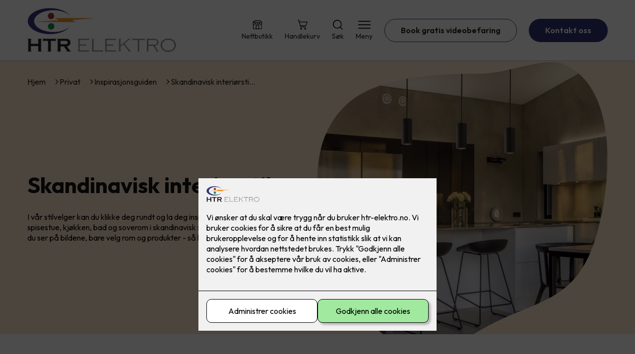

--- FILE ---
content_type: text/html; charset=utf-8
request_url: https://www.htr-elektro.no/privat/inspirasjon/skandinavisk-interiorstil
body_size: 21137
content:

        <!DOCTYPE html>
        <html lang="no">
            <head>
                <title>Skandinavisk interiørstil - HTR-Elektro AS - din elektriker på Geilo</title>
                <link rel="preconnect" href="https://res.cloudinary.com">
                <link rel="canonical" href="https://www.elkonor.no/privat/inspirasjon/skandinavisk-interiorstil">
                <meta name="viewport"  content="width=device-width, initial-scale=1"><meta name="description"  content="I vår stilvelger kan du klikke deg rundt og la deg inspirere av flotte produkter til stue, spisestue, kjøkken, bad og soverom i skandinavisk stil. Du kan enkelt gjenskape stilen du ser på bildene, bare velg rom og produkter - så hjelper vi deg med resten!"><meta  property="og:title" content="Skandinavisk interiørstil"><meta  property="og:description" content="I vår stilvelger kan du klikke deg rundt og la deg inspirere av flotte produkter til stue, spisestue, kjøkken, bad og soverom i skandinavisk stil. Du kan enkelt gjenskape stilen du ser på bildene, bare velg rom og produkter - så hjelper vi deg med resten!"><meta name="twitter:title"  content="Skandinavisk interiørstil"><meta name="twitter:description"  content="I vår stilvelger kan du klikke deg rundt og la deg inspirere av flotte produkter til stue, spisestue, kjøkken, bad og soverom i skandinavisk stil. Du kan enkelt gjenskape stilen du ser på bildene, bare velg rom og produkter - så hjelper vi deg med resten!">
                <link rel="preconnect" href="https://fonts.gstatic.com" crossorigin /><link rel="preload" as="style" href="https://fonts.googleapis.com/css2?family=Outfit:wght@400;600;700&display=swap" /><link rel="stylesheet" href="https://fonts.googleapis.com/css2?family=Outfit:wght@400;600;700&display=swap" media="print" onload="this.media='all'" />
                
                
                <link rel="shortcut icon"type="image/x-icon" href="https://res.cloudinary.com/rubics/image/upload/w_32,h_32,c_pad/655de4391c77ef4311821fc6-htr_hjemmeside.png">
                <script src="/js/app.6d7d7e913ce50410255d.bundle.js" defer></script>
                
                <script>
                  window.dataLayer = window.dataLayer || [];
                  function gtag(){dataLayer.push(arguments);}
                  gtag('set', 'ads_data_redaction', true);
                  gtag('consent', 'default', {
                    functionality_storage: "granted",
                    security_storage: "granted",
                    ad_storage: "denied",
                    analytics_storage: "denied",
                    personalization_storage: "denied",
                    ad_user_data: "denied",
                    ad_personalization: "denied",
                    wait_for_update: 10000
                  });
                  document.addEventListener("consents-confirmed", async function(e) {
                    gtag("consent", "update", e.detail.gtm);
                    dataLayer.push({ event: "consents-confirmed", consents: e.detail.gtm });
                  });
                </script>
                <script src="https://cdn.jsdelivr.net/npm/@ludens-reklame/cookie-dialog@1.2.0/dialog.min.js" defer></script>
                
                
                 <!-- Google Tag Manager --> <script>(function(w,d,s,l,i){w[l]=w[l]||[];w[l].push({'gtm.start':new Date().getTime(),event:'gtm.js'});var f=d.getElementsByTagName(s)[0],j=d.createElement(s),dl=l!='dataLayer'?'&l='+l:'';j.async=true;j.src='https://www.googletagmanager.com/gtm.js?id='+i+dl;f.parentNode.insertBefore(j,f);})(window,document,'script','dataLayer','GTM-PJGNKMT');</script> <!-- End Google Tag Manager -->
                <style data-styled="true" data-styled-version="5.3.11">.hNlDMA{-webkit-transition:opacity 0.12s ease-in-out;transition:opacity 0.12s ease-in-out;}/*!sc*/
data-styled.g13[id="sc-dAlyuH"]{content:"hNlDMA,"}/*!sc*/
.loqREx{display:-webkit-box;display:-webkit-flex;display:-ms-flexbox;display:flex;-webkit-flex-direction:column;-ms-flex-direction:column;flex-direction:column;height:100%;}/*!sc*/
.loqREx input,.loqREx textarea{width:100%;margin-top:8px;border:1px solid #C6C6C6;}/*!sc*/
.loqREx > .b1{font-size:0.9em;}/*!sc*/
data-styled.g2609[id="sc-fOPfg"]{content:"loqREx,"}/*!sc*/
.vRbpF{position:relative;width:100%;}/*!sc*/
data-styled.g2610[id="sc-hdtmAT"]{content:"vRbpF,"}/*!sc*/
.kAOhfu{border:0;border-radius:50px;background-color:rgba(50,50,122,1);color:rgba(255,255,255,1);cursor:pointer;padding:0 32px;-webkit-transition:all 0.15s ease-in-out;transition:all 0.15s ease-in-out;-webkit-text-decoration:none;text-decoration:none;height:45px;border:1px solid transparent;background-color:rgba(233,153,62,1);color:rgba(0,0,0,1);}/*!sc*/
.kAOhfu:hover{opacity:0.8;}/*!sc*/
.kAOhfu:disabled{opacity:0.6;cursor:wait;}/*!sc*/
data-styled.g2620[id="sc-budtIh"]{content:"kAOhfu,"}/*!sc*/
.jjAFEI{border:0;border-radius:50px;background-color:rgba(50,50,122,1);color:rgba(255,255,255,1);cursor:pointer;padding:0 32px;-webkit-transition:all 0.15s ease-in-out;transition:all 0.15s ease-in-out;-webkit-text-decoration:none;text-decoration:none;height:45px;border:1px solid transparent;background-color:#FFFFFF;color:rgba(36,34,20,1);border-color:rgba(50,50,122,1);display:-webkit-inline-box;display:-webkit-inline-flex;display:-ms-inline-flexbox;display:inline-flex;-webkit-align-items:center;-webkit-box-align:center;-ms-flex-align:center;align-items:center;}/*!sc*/
.jjAFEI:hover{opacity:0.8;}/*!sc*/
.jjAFEI:hover{opacity:1;background-color:rgba(247,246,244,1);color:#242214;}/*!sc*/
.jjAFEI:disabled{opacity:0.6;cursor:wait;}/*!sc*/
.erDGkk{border:0;border-radius:50px;background-color:rgba(50,50,122,1);color:rgba(255,255,255,1);cursor:pointer;padding:0 32px;-webkit-transition:all 0.15s ease-in-out;transition:all 0.15s ease-in-out;-webkit-text-decoration:none;text-decoration:none;height:45px;border:1px solid transparent;display:-webkit-inline-box;display:-webkit-inline-flex;display:-ms-inline-flexbox;display:inline-flex;-webkit-align-items:center;-webkit-box-align:center;-ms-flex-align:center;align-items:center;}/*!sc*/
.erDGkk:hover{opacity:0.8;}/*!sc*/
.erDGkk:disabled{opacity:0.6;cursor:wait;}/*!sc*/
data-styled.g2621[id="sc-eRWICU"]{content:"jjAFEI,erDGkk,"}/*!sc*/
.fNutDE{display:-webkit-box;display:-webkit-flex;display:-ms-flexbox;display:flex;-webkit-align-items:start;-webkit-box-align:start;-ms-flex-align:start;align-items:start;}/*!sc*/
data-styled.g2624[id="sc-fudNgS"]{content:"fNutDE,"}/*!sc*/
.loMllV{margin-right:8px;accent-color:rgba(50,50,122,1);-webkit-transform:translateY(1px);-ms-transform:translateY(1px);transform:translateY(1px);}/*!sc*/
data-styled.g2625[id="sc-eSlyKL"]{content:"loMllV,"}/*!sc*/
.gNPiPF{margin:24px 0;}/*!sc*/
@media (min-width:960px){.gNPiPF{margin:64px 0;}}/*!sc*/
data-styled.g2626[id="sc-hHocno"]{content:"gNPiPF,"}/*!sc*/
.chtuiW{padding:0 16px;}/*!sc*/
@media (min-width:960px){.chtuiW{padding:0 32px;}}/*!sc*/
data-styled.g2627[id="sc-hfvNRh"]{content:"chtuiW,"}/*!sc*/
.efuwKM{margin:0 auto;max-width:1170px;}/*!sc*/
.biiLMR{margin:0 auto;max-width:1170px;max-width:650px;}/*!sc*/
data-styled.g2628[id="sc-jysbhu"]{content:"efuwKM,biiLMR,"}/*!sc*/
body{margin:0;padding:0;-webkit-font-smoothing:antialiased;background-color:#FFFFFF;color:rgba(36,34,20,1);}/*!sc*/
body,input,select,textarea,button{font-family:'Outfit',sans-serif;font-weight:400;font-size:1rem;line-height:1.35;}/*!sc*/
.b1{font-family:'Outfit',sans-serif;font-weight:400;font-size:1rem;line-height:1.35;}/*!sc*/
.b2{font-family:'Outfit',sans-serif;font-weight:400;font-size:1.125rem;line-height:1.35;}/*!sc*/
.b3{font-family:'Outfit',sans-serif;font-weight:600;font-size:1rem;line-height:1.25;}/*!sc*/
p,h1,h2,h3,h4,h5,h6,.vspace{margin:0 0 16px;}/*!sc*/
.vspace-top{margin-top:16px;}/*!sc*/
.vspace-top-s{margin-top:24px;}/*!sc*/
p + h1,p + h2,p + h3,p + h4,p + h5,p + h6{margin-top:32px;}/*!sc*/
h1,.h1{font-family:'Outfit',sans-serif;font-weight:700;font-size:1.75rem;line-height:1.35;}/*!sc*/
@media (min-width:960px){h1,.h1{font-size:2.813rem;}}/*!sc*/
@media (min-width:960px){h1,.h1{font-size:2.813rem;}}/*!sc*/
h2,.h2{font-family:'Outfit',sans-serif;font-weight:600;font-size:1.5rem;line-height:1.35;}/*!sc*/
@media (min-width:960px){h2,.h2{font-size:2rem;}}/*!sc*/
@media (min-width:960px){h2,.h2{font-size:2rem;}}/*!sc*/
h3,.h3{font-family:'Outfit',sans-serif;font-weight:600;font-size:1.375rem;line-height:1.35;}/*!sc*/
@media (min-width:960px){h3,.h3{font-size:1.563rem;}}/*!sc*/
@media (min-width:960px){h3,.h3{font-size:1.563rem;}}/*!sc*/
h4,.h4{font-family:'Outfit',sans-serif;font-weight:600;font-size:1.125rem;line-height:1.35;}/*!sc*/
@media (min-width:960px){h4,.h4{font-size:1.438rem;}}/*!sc*/
@media (min-width:960px){h4,.h4{font-size:1.438rem;}}/*!sc*/
h5,.h5{font-family:'Outfit',sans-serif;font-weight:600;font-size:1.125rem;line-height:1.35;}/*!sc*/
@media (min-width:960px){h5,.h5{font-size:1.25rem;}}/*!sc*/
h6,.h6{font-family:'Outfit',sans-serif;font-weight:600;font-size:1rem;line-height:1.35;}/*!sc*/
a{color:rgba(36,34,20,1);}/*!sc*/
ol,ul{margin-top:0;margin-bottom:16px;padding-left:1em;}/*!sc*/
ol ul,ul ul,ol ol,ul ol{padding-left:2em;margin-top:8px;}/*!sc*/
li:not(:last-child){margin-bottom:8px;}/*!sc*/
label{font-family:'Outfit',sans-serif;font-weight:600;font-size:1rem;line-height:1.35;}/*!sc*/
input,textarea,select{box-sizing:border-box;border-radius:8px;border:1px solid #747474;padding-left:16px;}/*!sc*/
input[type='radio'],input[type='checkbox']{height:auto;}/*!sc*/
input,select{height:45px;}/*!sc*/
textarea{height:117px;padding-top:8px;}/*!sc*/
.fill-primary{fill:rgba(50,50,122,1);}/*!sc*/
.fill-secondary{fill:rgba(233,153,62,1);}/*!sc*/
.fill-primary-variant{fill:rgba(233,241,255,1);}/*!sc*/
.fill-secondary-variant{fill:rgba(255,232,207,1);}/*!sc*/
.fill-tertiary{fill:rgba(50,50,122,1);}/*!sc*/
.fill-quaternary{fill:rgba(233,153,62,1);}/*!sc*/
.outline-quaternary{stroke:rgba(233,153,62,1);}/*!sc*/
.fill-quinary{fill:rgba(230,240,225,1);}/*!sc*/
.fill-surface{fill:rgba(247,246,244,1);}/*!sc*/
.fill-background{fill:#FFFFFF;}/*!sc*/
@media (min-width:960px){.mobile{display:none!important;}}/*!sc*/
.desktop{display:none;}/*!sc*/
@media (min-width:960px){.desktop{display:revert;}}/*!sc*/
.modal-wrapper{width:100%;padding:0 32px;}/*!sc*/
@media (min-width:960px){.modal-wrapper{width:auto;}}/*!sc*/
.red{color:rgba(169,46,0,1);}/*!sc*/
.green{color:rgba(107,190,87,1);}/*!sc*/
div:has(> .vs):has(+ div > .button-component) > .vs{margin-bottom:0;}/*!sc*/
div:has(.button-component) + div > .vs{margin-top:0;}/*!sc*/
data-styled.g2638[id="sc-global-kANaqN1"]{content:"sc-global-kANaqN1,"}/*!sc*/
.fuMcrH > *:last-child{margin-bottom:0;}/*!sc*/
data-styled.g2642[id="sc-jPFoUe"]{content:"fuMcrH,"}/*!sc*/
.krenou{display:-webkit-box;display:-webkit-flex;display:-ms-flexbox;display:flex;-webkit-align-items:center;-webkit-box-align:center;-ms-flex-align:center;align-items:center;-webkit-box-pack:center;-webkit-justify-content:center;-ms-flex-pack:center;justify-content:center;-webkit-flex-direction:column;-ms-flex-direction:column;flex-direction:column;border:0;background-color:#FFFFFF;cursor:pointer;-webkit-transition:background-color 0.15s ease-in-out,color 0.15s ease-in-out;transition:background-color 0.15s ease-in-out,color 0.15s ease-in-out;padding:0;}/*!sc*/
@media all and (min-width:960px){.krenou{border-radius:8px;}}/*!sc*/
.krenou .label{display:none;color:rgba(36,34,20,1);-webkit-transition:background-color 0.15s ease-in-out,color 0.15s ease-in-out;transition:background-color 0.15s ease-in-out,color 0.15s ease-in-out;font-size:14px;font-weight:400;margin-top:4px;}/*!sc*/
@media all and (min-width:960px){.krenou .label{display:block;}}/*!sc*/
data-styled.g2656[id="sc-VHklu"]{content:"krenou,"}/*!sc*/
.TTSlQ{border:0;width:25px;height:20px;position:relative;-webkit-transform:rotate(0deg);-ms-transform:rotate(0deg);transform:rotate(0deg);-webkit-transition:all 0.15s ease-in-out;transition:all 0.15s ease-in-out;cursor:pointer;display:-webkit-box;display:-webkit-flex;display:-ms-flexbox;display:flex;}/*!sc*/
.TTSlQ span{display:block;position:absolute;height:2px;width:100%;background:rgba(36,34,20,1);opacity:1;left:0;border-radius:2px;-webkit-transform:rotate(0deg);-ms-transform:rotate(0deg);transform:rotate(0deg);-webkit-transition:0.15s ease-in-out;transition:0.15s ease-in-out;}/*!sc*/
.TTSlQ span:nth-child(1){top:2px;}/*!sc*/
.TTSlQ span:nth-child(2),.TTSlQ span:nth-child(3){top:9px;}/*!sc*/
.TTSlQ span:nth-child(4){top:16px;}/*!sc*/
data-styled.g2657[id="sc-kpMPbt"]{content:"TTSlQ,"}/*!sc*/
.jbmMzB{display:-webkit-box;display:-webkit-flex;display:-ms-flexbox;display:flex;height:40px;max-height:100%;max-width:100%;}/*!sc*/
.jbmMzB img{max-width:100%;width:auto;height:40px;object-fit:contain;}/*!sc*/
@media all and (min-width:960px){.jbmMzB{height:90px;}.jbmMzB img{height:90px;}}/*!sc*/
data-styled.g2658[id="sc-cykuxk"]{content:"jbmMzB,"}/*!sc*/
.eEbcnE{display:-webkit-box;display:-webkit-flex;display:-ms-flexbox;display:flex;-webkit-align-items:center;-webkit-box-align:center;-ms-flex-align:center;align-items:center;-webkit-flex-direction:column;-ms-flex-direction:column;flex-direction:column;-webkit-text-decoration:none;text-decoration:none;}/*!sc*/
.eEbcnE svg{height:20px;width:20px;-webkit-transition:all 0.15s ease-in-out;transition:all 0.15s ease-in-out;}/*!sc*/
.eEbcnE .label{font-size:12px;font-weight:400;margin-top:4px;}/*!sc*/
@media all and (min-width:960px){.eEbcnE .label{font-size:14px;}}/*!sc*/
.hNjTkn{display:-webkit-box;display:-webkit-flex;display:-ms-flexbox;display:flex;-webkit-align-items:center;-webkit-box-align:center;-ms-flex-align:center;align-items:center;-webkit-flex-direction:column;-ms-flex-direction:column;flex-direction:column;-webkit-text-decoration:none;text-decoration:none;padding:0;margin:0;border:0;background-color:transparent;cursor:pointer;color:rgba(36,34,20,1);}/*!sc*/
.hNjTkn svg{height:20px;width:20px;-webkit-transition:all 0.15s ease-in-out;transition:all 0.15s ease-in-out;}/*!sc*/
.hNjTkn .label{font-size:12px;font-weight:400;margin-top:4px;}/*!sc*/
@media all and (min-width:960px){.hNjTkn .label{font-size:14px;}}/*!sc*/
data-styled.g2662[id="sc-fqTaCk"]{content:"eEbcnE,hNjTkn,"}/*!sc*/
.hxYYzS{background:#FFFFFF;color:rgba(36,34,20,1);padding:16px 0;border-bottom:1px solid rgba(0,0,0,0.25);position:relative;z-index:10;}/*!sc*/
@media all and (min-width:960px){.hxYYzS{padding:16px 0;}}/*!sc*/
data-styled.g2663[id="sc-ebWgmc"]{content:"hxYYzS,"}/*!sc*/
.eslUcM{display:-webkit-box;display:-webkit-flex;display:-ms-flexbox;display:flex;-webkit-align-items:center;-webkit-box-align:center;-ms-flex-align:center;align-items:center;-webkit-box-pack:justify;-webkit-justify-content:space-between;-ms-flex-pack:justify;justify-content:space-between;}/*!sc*/
data-styled.g2664[id="sc-dA-dRPV"]{content:"eslUcM,"}/*!sc*/
.kbqjVy.header-button{margin-left:0;}/*!sc*/
.kbqjVy.header-button--mobile{display:block;}/*!sc*/
@media all and (min-width:960px){.kbqjVy.header-button--mobile{display:none;}}/*!sc*/
.kbqjVy.header-button--desktop{display:none;}/*!sc*/
@media all and (min-width:960px){.kbqjVy.header-button--desktop{display:block;}}/*!sc*/
@media all and (min-width:960px){.kbqjVy.header-button{margin-left:24px;}}/*!sc*/
data-styled.g2665[id="sc-fTafgi"]{content:"kbqjVy,"}/*!sc*/
.jhpaHz{display:-webkit-box;display:-webkit-flex;display:-ms-flexbox;display:flex;-webkit-align-items:center;-webkit-box-align:center;-ms-flex-align:center;align-items:center;}/*!sc*/
.jhpaHz ul{display:-webkit-box;display:-webkit-flex;display:-ms-flexbox;display:flex;list-style:none;padding:0;margin:0;-webkit-align-items:center;-webkit-box-align:center;-ms-flex-align:center;align-items:center;}/*!sc*/
.jhpaHz ul li{position:relative;margin-bottom:0;}/*!sc*/
.jhpaHz ul li:not(:first-child){margin-left:24px;}/*!sc*/
.jhpaHz ul li.header-action--desktop{display:none;}/*!sc*/
@media all and (min-width:960px){.jhpaHz ul li.header-action--desktop{display:block;}}/*!sc*/
data-styled.g2666[id="sc-frhQKb"]{content:"jhpaHz,"}/*!sc*/
.fETgef{display:block;padding-top:16px;}/*!sc*/
@media all and (min-width:960px){.fETgef{display:none;}}/*!sc*/
.fETgef ul{display:-webkit-box;display:-webkit-flex;display:-ms-flexbox;display:flex;list-style:none;padding:0;margin:0;-webkit-box-pack:end;-webkit-justify-content:flex-end;-ms-flex-pack:end;justify-content:flex-end;gap:24px;}/*!sc*/
.fETgef ul li{position:relative;margin-bottom:8px;}/*!sc*/
data-styled.g2673[id="sc-REhRL"]{content:"fETgef,"}/*!sc*/
.fsFFmX{position:absolute;pointer-events:none;font-size:12px;width:16px;height:16px;padding:3px;top:-10px;right:-10px;text-align:center;border-radius:100%;background:rgba(50,50,122,1);color:rgba(255,255,255,1);}/*!sc*/
@media all and (min-width:960px){.fsFFmX{top:-10px;right:10px;}}/*!sc*/
data-styled.g2674[id="sc-epxwMy"]{content:"fsFFmX,"}/*!sc*/
.PmLac{display:grid;grid-template-columns:1fr;grid-gap:16px;}/*!sc*/
@media all and (min-width:960px){.PmLac{grid-template-columns:repeat(12,1fr);grid-gap:32px;}}/*!sc*/
@media all and (min-width:960px){.PmLac div{grid-column:span 4;}.PmLac div:nth-child(3n + 1){grid-column:span 8;grid-row:span 2;}.PmLac div:nth-last-child(1):nth-child(3n + 1){grid-column:span 12;grid-row:span 2;}.PmLac div:nth-last-child(2):nth-child(3n + 1){grid-column:span 6;grid-row:span 2;}.PmLac div:nth-last-child(1):nth-child(3n + 2){grid-column:span 6;grid-row:span 2;}}/*!sc*/
data-styled.g2685[id="sc-dQuwLU"]{content:"PmLac,"}/*!sc*/
.gxIYfV img{display:block;object-fit:cover;width:100%;height:100%;border-radius:8px;}/*!sc*/
data-styled.g2686[id="sc-tzksR"]{content:"gxIYfV,"}/*!sc*/
.fvAcaF{background-color:rgba(50,50,122,1);}/*!sc*/
data-styled.g2688[id="sc-iJfemf"]{content:"fvAcaF,"}/*!sc*/
.XiHXL{padding:16px 0;}/*!sc*/
@media all and (min-width:960px){.XiHXL{padding:32px 0 64px;}}/*!sc*/
data-styled.g2689[id="sc-gWQaNQ"]{content:"XiHXL,"}/*!sc*/
.cMIwqC{display:-webkit-box;display:-webkit-flex;display:-ms-flexbox;display:flex;-webkit-flex-wrap:wrap;-ms-flex-wrap:wrap;flex-wrap:wrap;}/*!sc*/
data-styled.g2690[id="sc-dzUOuN"]{content:"cMIwqC,"}/*!sc*/
.cBAgEG{width:100%;}/*!sc*/
@media all and (min-width:960px){.cBAgEG{width:25%;margin:24px 0;}}/*!sc*/
.cBAgEG:not(:last-child){margin-bottom:24px;}/*!sc*/
.cBAgEG h3{color:rgba(255,255,255,1);margin-bottom:16px;}/*!sc*/
.cBAgEG ul{list-style:none;margin:0;padding:0;}/*!sc*/
.cBAgEG ul li:not(:last-child){margin-bottom:8px;}/*!sc*/
.cBAgEG ul li a{display:-webkit-box;display:-webkit-flex;display:-ms-flexbox;display:flex;-webkit-align-items:center;-webkit-box-align:center;-ms-flex-align:center;align-items:center;color:rgba(255,255,255,1);-webkit-text-decoration:none;text-decoration:none;}/*!sc*/
.cBAgEG ul li a:hover{-webkit-text-decoration:underline;text-decoration:underline;}/*!sc*/
.cBAgEG ul li a img{width:24px;height:24px;margin-right:8px;}/*!sc*/
data-styled.g2691[id="sc-dJnnlm"]{content:"cBAgEG,"}/*!sc*/
.fYLefn{text-align:center;display:-webkit-box;display:-webkit-flex;display:-ms-flexbox;display:flex;-webkit-box-pack:center;-webkit-justify-content:center;-ms-flex-pack:center;justify-content:center;-webkit-align-items:center;-webkit-box-align:center;-ms-flex-align:center;align-items:center;}/*!sc*/
.fYLefn .hs{width:100%;}/*!sc*/
.fYLefn .text >:last-child{margin:0;}/*!sc*/
.fYLefn > *,.fYLefn a,.fYLefn a:active,.fYLefn a:visited{color:rgba(255,255,255,1);}/*!sc*/
data-styled.g2692[id="sc-msaSj"]{content:"fYLefn,"}/*!sc*/
.hcQHmI{padding:16px 0;display:-webkit-box;display:-webkit-flex;display:-ms-flexbox;display:flex;-webkit-box-pack:center;-webkit-justify-content:center;-ms-flex-pack:center;justify-content:center;-webkit-align-items:center;-webkit-box-align:center;-ms-flex-align:center;align-items:center;-webkit-flex-direction:column;-ms-flex-direction:column;flex-direction:column;border-top:1px solid rgba(255,255,255,1);}/*!sc*/
@media all and (min-width:960px){.hcQHmI{-webkit-flex-direction:row;-ms-flex-direction:row;flex-direction:row;padding:24px 0;}}/*!sc*/
.hcQHmI .text{margin-left:0;-webkit-flex:1;-ms-flex:1;flex:1;display:-webkit-box;display:-webkit-flex;display:-ms-flexbox;display:flex;-webkit-box-pack:center;-webkit-justify-content:center;-ms-flex-pack:center;justify-content:center;-webkit-transform:translateX(0);-ms-transform:translateX(0);transform:translateX(0);}/*!sc*/
@media all and (min-width:960px){.hcQHmI .text{margin-left:auto;-webkit-transform:translateX(44px);-ms-transform:translateX(44px);transform:translateX(44px);}}/*!sc*/
.hcQHmI img{height:20px;max-width:88px;margin-top:16px;}/*!sc*/
@media all and (min-width:960px){.hcQHmI img{margin-left:auto;margin-top:0;}}/*!sc*/
data-styled.g2693[id="sc-iENlKF"]{content:"hcQHmI,"}/*!sc*/
.RXNWs{margin:0 -16px;width:calc(100% + 16px * 2);}/*!sc*/
@media (min-width:960px){.RXNWs{display:none;}}/*!sc*/
data-styled.g2710[id="sc-kQSfvL"]{content:"RXNWs,"}/*!sc*/
.gcePfn{display:-webkit-box;display:-webkit-flex;display:-ms-flexbox;display:flex;padding:24px 16px;gap:24px;margin:-24px 0;overflow-x:hidden;overflow-y:visible;}/*!sc*/
data-styled.g2711[id="sc-hHLFJk"]{content:"gcePfn,"}/*!sc*/
.cDfCGE{width:70vw;position:relative;}/*!sc*/
.iFJzIV{width:70vw;position:relative;margin-right:-70vw;}/*!sc*/
data-styled.g2712[id="sc-hfTrnd"]{content:"cDfCGE,iFJzIV,"}/*!sc*/
.gHQAxG{list-style-type:none;margin:16px 0 32px 0;padding:0;display:-webkit-box;display:-webkit-flex;display:-ms-flexbox;display:flex;gap:8px;-webkit-box-pack:center;-webkit-justify-content:center;-ms-flex-pack:center;justify-content:center;}/*!sc*/
data-styled.g2713[id="sc-ipoQxQ"]{content:"gHQAxG,"}/*!sc*/
.bVCFDj button{all:unset;cursor:pointer;border-radius:50%;width:11px;height:11px;background-color:#d9d9d9;border:none;cursor:pointer;background-color:#908f8f;}/*!sc*/
.jFAUQa button{all:unset;cursor:pointer;border-radius:50%;width:11px;height:11px;background-color:#d9d9d9;border:none;cursor:pointer;}/*!sc*/
data-styled.g2714[id="sc-iDukxl"]{content:"bVCFDj,jFAUQa,"}/*!sc*/
.cUgIzV:not(:last-child){margin-bottom:24px;}/*!sc*/
data-styled.g2758[id="sc-TqwZB"]{content:"cUgIzV,"}/*!sc*/
.efyTZv h3{margin-bottom:8px;}/*!sc*/
.efyTZv:not(:last-child){margin-bottom:24px;}/*!sc*/
data-styled.g2761[id="sc-dxTJfg"]{content:"efyTZv,"}/*!sc*/
.eoBAzP{display:-webkit-box;display:-webkit-flex;display:-ms-flexbox;display:flex;width:100%;background:rgba(247,246,244,1);-webkit-text-decoration:none;text-decoration:none;min-width:0;border-radius:8px;padding:24px;box-sizing:border-box;gap:32px;background-color:rgba(247,246,244,1);color:#242214;-webkit-flex-direction:column;-ms-flex-direction:column;flex-direction:column;-webkit-transition:-webkit-transform 0.15s ease-in-out;-webkit-transition:transform 0.15s ease-in-out;transition:transform 0.15s ease-in-out;gap:24px;}/*!sc*/
.eoBAzP h3,.eoBAzP p,.eoBAzP strong{color:#242214;}/*!sc*/
.eoBAzP .article-grid-card-image{-webkit-flex:0.5;-ms-flex:0.5;flex:0.5;background-size:cover;background-repeat:no-repeat;background-position:center;min-height:250px;border-radius:4px;}/*!sc*/
.eoBAzP .article-grid-card-content{-webkit-flex:0.5;-ms-flex:0.5;flex:0.5;display:-webkit-box;display:-webkit-flex;display:-ms-flexbox;display:flex;-webkit-flex-direction:column;-ms-flex-direction:column;flex-direction:column;}/*!sc*/
.eoBAzP .article-grid-card-content > div{padding-top:16px;}/*!sc*/
.eoBAzP .article-grid-card-content strong{-webkit-text-decoration:underline;text-decoration:underline;}/*!sc*/
.eoBAzP:hover{-webkit-transform:scale(1.03);-ms-transform:scale(1.03);transform:scale(1.03);}/*!sc*/
.eoBAzP img{width:100%;display:block;border-radius:4px;}/*!sc*/
.eoBAzP .body-content{padding:0;text-align:center;}/*!sc*/
.eoBAzP .body-content h3{margin:0;}/*!sc*/
data-styled.g2789[id="sc-izyNoV"]{content:"eoBAzP,"}/*!sc*/
.bLOvY{text-align:center;}/*!sc*/
data-styled.g2791[id="sc-fzhEQr"]{content:"bLOvY,"}/*!sc*/
.fbVukg{display:grid;grid-template-columns:1fr;gap:24px;width:100%;display:-webkit-box;display:-webkit-flex;display:-ms-flexbox;display:flex;overflow-y:auto;}/*!sc*/
@media (min-width:960px){.fbVukg{overflow-y:visible;}}/*!sc*/
.fbVukg a{width:200px;}/*!sc*/
@media all and (min-width:960px){.fbVukg{display:grid;grid-template-columns:repeat(4,1fr);}.fbVukg a{width:100%;}}/*!sc*/
data-styled.g2793[id="sc-kjHjio"]{content:"fbVukg,"}/*!sc*/
.fgKpHW{display:-webkit-box;display:-webkit-flex;display:-ms-flexbox;display:flex;-webkit-align-items:center;-webkit-box-align:center;-ms-flex-align:center;align-items:center;gap:16px;}/*!sc*/
.fgKpHW a{color:rgba(36,34,20,1);-webkit-text-decoration:none;text-decoration:none;}/*!sc*/
.fgKpHW a:hover{-webkit-text-decoration:underline;text-decoration:underline;}/*!sc*/
.fgKpHW span{display:inline-block;}/*!sc*/
.fgKpHW span:last-child i{display:none;}/*!sc*/
@media (max-width:960px){.fgKpHW{gap:8px;font-size:12px;}}/*!sc*/
data-styled.g2795[id="sc-ydTzy"]{content:"fgKpHW,"}/*!sc*/
.jNTBik{display:-webkit-inline-box;display:-webkit-inline-flex;display:-ms-inline-flexbox;display:inline-flex;margin-left:16px;}/*!sc*/
.jNTBik svg{width:12px;height:12px;}/*!sc*/
.jNTBik svg path{fill:rgba(36,34,20,1);}/*!sc*/
@media (max-width:960px){.jNTBik{margin-left:8px;}.jNTBik svg{width:8px;height:8px;}}/*!sc*/
data-styled.g2796[id="sc-MjnyT"]{content:"jNTBik,"}/*!sc*/
.hmgrnK{padding:32px;position:relative;overflow-x:hidden;min-height:220px;background-color:rgba(233,241,255,1);color:rgba(20,20,20,1);background-color:rgba(255,232,207,1);color:rgba(20,20,20,1);}/*!sc*/
.hmgrnK > *{position:relative;z-index:2;}/*!sc*/
@media (min-width:960px){.hmgrnK{overflow-y:hidden;}}/*!sc*/
.hmgrnK .mobile{display:-webkit-box;display:-webkit-flex;display:-ms-flexbox;display:flex;-webkit-box-pack:center;-webkit-justify-content:center;-ms-flex-pack:center;justify-content:center;margin-top:24px;}/*!sc*/
.hmgrnK .desktop{margin-top:32px;}/*!sc*/
data-styled.g2797[id="sc-cYzNJU"]{content:"hmgrnK,"}/*!sc*/
.gcPdvv{display:-webkit-box;display:-webkit-flex;display:-ms-flexbox;display:flex;-webkit-align-items:center;-webkit-box-align:center;-ms-flex-align:center;align-items:center;-webkit-flex-direction:column;-ms-flex-direction:column;flex-direction:column;gap:24px;}/*!sc*/
@media (min-width:960px){.gcPdvv{gap:48px;-webkit-flex-direction:row;-ms-flex-direction:row;flex-direction:row;height:28.2rem;}}/*!sc*/
data-styled.g2798[id="sc-dmFhJp"]{content:"gcPdvv,"}/*!sc*/
.kiSVeK{-webkit-flex:1;-ms-flex:1;flex:1;}/*!sc*/
data-styled.g2799[id="sc-eCshAa"]{content:"kiSVeK,"}/*!sc*/
.GMOvq h2,.GMOvq h3,.GMOvq h4,.GMOvq h5{color:rgba(50,50,122,1);}/*!sc*/
.GMOvq h1,.GMOvq h2,.GMOvq h3{margin-bottom:24px;}/*!sc*/
.GMOvq > *:last-child{margin-bottom:0;}/*!sc*/
@media (min-width:960px){.GMOvq{max-width:650px;}}/*!sc*/
data-styled.g2800[id="sc-eQxBzv"]{content:"GMOvq,"}/*!sc*/
.hjsCoL{display:block;width:100%;aspect-ratio:1.2466666667;object-fit:cover;-webkit-clip-path:url(#heromask);clip-path:url(#heromask);}/*!sc*/
data-styled.g2802[id="sc-bsKsuN"]{content:"hjsCoL,"}/*!sc*/
.Ismzv{margin-bottom:16px;}/*!sc*/
data-styled.g2803[id="sc-hnmyCp"]{content:"Ismzv,"}/*!sc*/
.fiUdVn{position:relative;display:-webkit-box;display:-webkit-flex;display:-ms-flexbox;display:flex;-webkit-flex-direction:column;-ms-flex-direction:column;flex-direction:column;-webkit-text-decoration:none;text-decoration:none;padding:24px;background-color:#FFFFFF;color:rgba(36,34,20,1);border-radius:8px;box-shadow:0px 20px 80px 0px rgba(0,0,0,0.01),0px 10px 30px 0px rgba(0,0,0,0.02), 0px 8px 10px 0px rgba(0,0,0,0.02),0px 5px 15px 0px rgba(0,0,0,0.05);-webkit-transition:box-shadow 0.2s ease-in-out;transition:box-shadow 0.2s ease-in-out;text-align:center;}/*!sc*/
.fiUdVn:hover,.fiUdVn:focus,.fiUdVn:active{box-shadow:0px 0px 20px 0px rgba(0,0,0,0.2),0px 313px 88px 0px rgba(0,0,0,0), 0px 20px 80px 0px rgba(0,0,0,0.01),0px 10px 30px 0px rgba(0,0,0,0.02), 0px 8px 10px 0px rgba(0,0,0,0.02),0px 5px 15px 0px rgba(0,0,0,0.05);}/*!sc*/
data-styled.g2893[id="sc-fzxNoj"]{content:"fiUdVn,"}/*!sc*/
.cqCRfI{margin-bottom:16px;}/*!sc*/
.cqCRfI img{display:block;width:100%;height:auto;aspect-ratio:1.2323943662;border-radius:4px;}/*!sc*/
data-styled.g2894[id="sc-iXrciW"]{content:"cqCRfI,"}/*!sc*/
.iDvebn{-webkit-flex:1;-ms-flex:1;flex:1;display:-webkit-box;display:-webkit-flex;display:-ms-flexbox;display:flex;-webkit-flex-direction:column;-ms-flex-direction:column;flex-direction:column;}/*!sc*/
.iDvebn h1,.iDvebn h2,.iDvebn h3,.iDvebn h4,.iDvebn h5,.iDvebn h6,.iDvebn p{margin:0;margin-bottom:8px;}/*!sc*/
.iDvebn *:last-child{margin-bottom:0;}/*!sc*/
.iDvebn .b2{font-weight:600;}/*!sc*/
.iDvebn .price-container{margin-top:auto;padding-top:8px;text-align:center;}/*!sc*/
.iDvebn .price-container .price{display:inline;}/*!sc*/
.iDvebn > :last-child{margin-top:auto;}/*!sc*/
.iDvebn .price{display:-webkit-box;display:-webkit-flex;display:-ms-flexbox;display:flex;-webkit-box-pack:justify;-webkit-justify-content:space-between;-ms-flex-pack:justify;justify-content:space-between;}/*!sc*/
.iDvebn .price-compare{font-size:14px;-webkit-text-decoration:line-through;text-decoration:line-through;}/*!sc*/
data-styled.g2895[id="sc-CtTgl"]{content:"iDvebn,"}/*!sc*/
.iOBCYz{background-color:rgba(255,232,207,1);color:rgba(20,20,20,1);padding:48px 16px 16px;}/*!sc*/
.iOBCYz h2{text-align:center;margin-bottom:32px;}/*!sc*/
@media (min-width:960px){.iOBCYz{padding:64px 16px calc(64px * 2);}.iOBCYz h2{margin-bottom:48px;}}/*!sc*/
.iOBCYz .slider-dots{margin:24px 0 0;}/*!sc*/
data-styled.g2896[id="sc-eaniaY"]{content:"iOBCYz,"}/*!sc*/
.hrcjxb{display:none;}/*!sc*/
@media (min-width:960px){.hrcjxb{display:grid;grid-auto-rows:1fr;grid-template-columns:repeat(3,1fr);grid-gap:24px;}}/*!sc*/
@media (min-width:1250px){.hrcjxb{grid-template-columns:repeat(4,1fr);}}/*!sc*/
data-styled.g2897[id="sc-ihGzXr"]{content:"hrcjxb,"}/*!sc*/
</style>
            </head>
            <body>
                <div id="rubics">
                  <div class="sc-dAlyuH hNlDMA"><div id="header_1" class="component "><div><header class="sc-ebWgmc hxYYzS"><div class="sc-hfvNRh chtuiW hs"><div width="large" class="sc-jysbhu efuwKM"><div class="sc-dA-dRPV eslUcM"><div><a href="/" size="90" class="sc-cykuxk jbmMzB"><img src="https://res.cloudinary.com/rubics/image/upload/h_180/f_auto/655de4391c77ef4311821fc6-htr_hjemmeside.png" alt="HTR-Elektro AS"/></a></div><div class="sc-frhQKb jhpaHz"><ul><li class="header-action header-action--desktop"><a href="/nettbutikk" aria-label="Gå til nettbutikk" class="sc-fqTaCk eEbcnE"><svg xmlns="http://www.w3.org/2000/svg" viewBox="0 0 100 100" aria-hidden="true"><path fill="none" stroke="#000" stroke-miterlimit="10" stroke-width="5.5" d="M37.89 57.93h23.67c1.13 0 2.05.92 2.05 2.05v31.03H35.84V59.98c0-1.13.92-2.05 2.05-2.05Z"></path><g fill="none" stroke="#000" stroke-miterlimit="10" stroke-width="5.5"><path d="M5.1 24.77h88.31v10.09c0 5.82-4.72 10.57-10.5 10.57h-.77c-5.78 0-10.5-4.75-10.5-10.57V24.77"></path><path d="M27.75 24.77v10.09c0 5.82-4.76 10.57-10.56 10.57h-.76c-5.82 0-10.56-4.75-10.56-10.57V24.77h21.88Z"></path><path d="M49.64 24.77v10.09c0 5.82-4.76 10.57-10.56 10.57h-.78c-5.81 0-10.55-4.75-10.55-10.57V24.77M49.64 24.77v10.09c0 5.82 4.74 10.57 10.55 10.57h.78c5.81 0 10.56-4.75 10.56-10.57V24.77"></path></g><path fill="none" stroke="#000" stroke-miterlimit="10" stroke-width="5.5" d="M91.58 41v46.89c0 1.72-1.4 3.12-3.12 3.12H11c-1.72 0-3.12-1.4-3.12-3.12V41.03M5.01 24.01 22.12 8.34l54.99-.04.06.06 17.1 15.65"></path></svg><span class="label">Nettbutikk</span></a></li><li class="header-action header-action--desktop"><a href="/handlekurv" aria-label="Gå til handlekurv" class="sc-fqTaCk eEbcnE"><svg version="1.1" xmlns="http://www.w3.org/2000/svg" x="0" y="0" viewBox="0 0 24 24"><path d="M8.454 19.408a2.228 2.228 0 1 0 0 4.457 2.228 2.228 0 0 0 0-4.457zm0 2.972a.744.744 0 1 1 .002-1.488.744.744 0 0 1-.002 1.488zM18.11 19.408a2.228 2.228 0 1 0 0 4.457 2.228 2.228 0 0 0 0-4.457zm0 2.972a.744.744 0 1 1 .002-1.488.744.744 0 0 1-.001 1.488zM23 4.552H5.482c-.82 0-1.486-.665-1.486-1.486V1.58C3.997.76 3.332.095 2.51.095H1.026a.743.743 0 0 0 0 1.485h.742c.41 0 .743.333.743.743v2.229l3.714 10.4v1.485c0 .82.666 1.486 1.486 1.486h11.885c.427 0 .77-.36.742-.793-.026-.394-.371-.693-.767-.693H8.454a.743.743 0 0 1-.743-.743v-.743h11.581c.628 0 1.188-.394 1.4-.986l3.007-8.42a.743.743 0 0 0-.7-.993zm-3.708 8.914H7.272L4.62 6.037h17.326l-2.653 7.429z"></path></svg><span class="label">Handlekurv</span></a></li><li class="header-action header-action--desktop"><button aria-expanded="false" aria-label="Åpne søk" aria-controls="search" class="sc-fqTaCk hNjTkn"><svg version="1.1" xmlns="http://www.w3.org/2000/svg" x="0" y="0" viewBox="0 0 24 24" style="enable-background:new 0 0 24 24" xml:space="preserve" aria-hidden="true"><path d="m23.6 22.4-4.9-4.9c1.7-2.1 2.6-4.7 2.4-7.5-.2-2.7-1.4-5.2-3.4-7.1S13 .1 10.3.1C7.6.2 5 1.3 3.1 3.2 1.2 5.1.1 7.7 0 10.4s.9 5.3 2.8 7.3c1.8 2 4.4 3.2 7.1 3.4 2.7.2 5.4-.7 7.5-2.4l4.9 4.9c.2.2.4.3.7.3.2 0 .5-.1.7-.3.2-.2.3-.4.3-.7-.2-.1-.3-.4-.4-.5zm-8.2-4.5c-1.4 1-3.1 1.5-4.8 1.5-2.3 0-4.5-.9-6.1-2.5C2.9 15.3 2 13.1 2 10.8c0-1.7.5-3.4 1.5-4.8s2.3-2.5 3.9-3.2c1.6-.7 3.3-.8 5-.5 1.7.3 3.2 1.2 4.4 2.4 1.2 1.2 2 2.8 2.4 4.4.3 1.7.2 3.4-.5 5-.8 1.5-1.9 2.8-3.3 3.8z"></path></svg><span class="label">Søk</span></button></li><li class="header-action"><button aria-expanded="false" aria-label="Åpne meny" aria-controls="menu" class="sc-VHklu krenou h6"><div class="sc-kpMPbt TTSlQ"><span></span><span></span><span></span><span></span></div><span class="label">Meny</span></button></li><li class="sc-fTafgi kbqjVy header-button header-button--desktop"><a href="/book-gratis-videobefaring" class="sc-eRWICU jjAFEI h6">Book gratis videobefaring</a></li><li class="sc-fTafgi kbqjVy header-button header-button--desktop"><a href="/kontakt-oss" class="sc-eRWICU erDGkk h6">Kontakt oss</a></li></ul></div></div></div></div></header><div class="sc-REhRL fETgef"><div class="sc-hfvNRh chtuiW hs"><div width="large" class="sc-jysbhu efuwKM"><ul><li><a href="/nettbutikk" aria-label="Gå til nettbutikk" class="sc-fqTaCk eEbcnE"><svg xmlns="http://www.w3.org/2000/svg" viewBox="0 0 100 100" aria-hidden="true"><path fill="none" stroke="#000" stroke-miterlimit="10" stroke-width="5.5" d="M37.89 57.93h23.67c1.13 0 2.05.92 2.05 2.05v31.03H35.84V59.98c0-1.13.92-2.05 2.05-2.05Z"></path><g fill="none" stroke="#000" stroke-miterlimit="10" stroke-width="5.5"><path d="M5.1 24.77h88.31v10.09c0 5.82-4.72 10.57-10.5 10.57h-.77c-5.78 0-10.5-4.75-10.5-10.57V24.77"></path><path d="M27.75 24.77v10.09c0 5.82-4.76 10.57-10.56 10.57h-.76c-5.82 0-10.56-4.75-10.56-10.57V24.77h21.88Z"></path><path d="M49.64 24.77v10.09c0 5.82-4.76 10.57-10.56 10.57h-.78c-5.81 0-10.55-4.75-10.55-10.57V24.77M49.64 24.77v10.09c0 5.82 4.74 10.57 10.55 10.57h.78c5.81 0 10.56-4.75 10.56-10.57V24.77"></path></g><path fill="none" stroke="#000" stroke-miterlimit="10" stroke-width="5.5" d="M91.58 41v46.89c0 1.72-1.4 3.12-3.12 3.12H11c-1.72 0-3.12-1.4-3.12-3.12V41.03M5.01 24.01 22.12 8.34l54.99-.04.06.06 17.1 15.65"></path></svg><span class="label">Butikk</span></a></li><li><a href="/handlekurv" aria-label="Gå til handlekurv" class="sc-fqTaCk eEbcnE"><svg version="1.1" xmlns="http://www.w3.org/2000/svg" x="0" y="0" viewBox="0 0 24 24"><path d="M8.454 19.408a2.228 2.228 0 1 0 0 4.457 2.228 2.228 0 0 0 0-4.457zm0 2.972a.744.744 0 1 1 .002-1.488.744.744 0 0 1-.002 1.488zM18.11 19.408a2.228 2.228 0 1 0 0 4.457 2.228 2.228 0 0 0 0-4.457zm0 2.972a.744.744 0 1 1 .002-1.488.744.744 0 0 1-.001 1.488zM23 4.552H5.482c-.82 0-1.486-.665-1.486-1.486V1.58C3.997.76 3.332.095 2.51.095H1.026a.743.743 0 0 0 0 1.485h.742c.41 0 .743.333.743.743v2.229l3.714 10.4v1.485c0 .82.666 1.486 1.486 1.486h11.885c.427 0 .77-.36.742-.793-.026-.394-.371-.693-.767-.693H8.454a.743.743 0 0 1-.743-.743v-.743h11.581c.628 0 1.188-.394 1.4-.986l3.007-8.42a.743.743 0 0 0-.7-.993zm-3.708 8.914H7.272L4.62 6.037h17.326l-2.653 7.429z"></path></svg><span class="label">Kurv</span></a><div class="sc-epxwMy fsFFmX">0</div></li><li><button aria-expanded="false" aria-label="Åpne søk" aria-controls="search" class="sc-fqTaCk hNjTkn"><svg version="1.1" xmlns="http://www.w3.org/2000/svg" x="0" y="0" viewBox="0 0 24 24" style="enable-background:new 0 0 24 24" xml:space="preserve" aria-hidden="true"><path d="m23.6 22.4-4.9-4.9c1.7-2.1 2.6-4.7 2.4-7.5-.2-2.7-1.4-5.2-3.4-7.1S13 .1 10.3.1C7.6.2 5 1.3 3.1 3.2 1.2 5.1.1 7.7 0 10.4s.9 5.3 2.8 7.3c1.8 2 4.4 3.2 7.1 3.4 2.7.2 5.4-.7 7.5-2.4l4.9 4.9c.2.2.4.3.7.3.2 0 .5-.1.7-.3.2-.2.3-.4.3-.7-.2-.1-.3-.4-.4-.5zm-8.2-4.5c-1.4 1-3.1 1.5-4.8 1.5-2.3 0-4.5-.9-6.1-2.5C2.9 15.3 2 13.1 2 10.8c0-1.7.5-3.4 1.5-4.8s2.3-2.5 3.9-3.2c1.6-.7 3.3-.8 5-.5 1.7.3 3.2 1.2 4.4 2.4 1.2 1.2 2 2.8 2.4 4.4.3 1.7.2 3.4-.5 5-.8 1.5-1.9 2.8-3.3 3.8z"></path></svg><span class="label">Søk</span></button></li></ul></div></div></div></div></div><main><div id="hero_1" class="component "><div><div class="sc-cYzNJU hmgrnK"><div width="large" class="sc-jysbhu efuwKM"><div class="sc-hnmyCp Ismzv"><div class="sc-ydTzy fgKpHW"><span><a href="/">Hjem</a><i class="sc-MjnyT jNTBik"><svg xmlns="http://www.w3.org/2000/svg" fill="none" viewBox="0 0 27 28" aria-hidden="true"><path fill="none" d="M9.06221 3.40364c-.31215.31224-.4875.73568-.4875 1.17719 0 .44151.17535.86495.4875 1.17719L17.3042 14l-8.24199 8.242c-.3033.314-.47113.7346-.46734 1.1712.0038.4366.17891.8542.48762 1.1629.30872.3087.72633.4838 1.16291.4876.4366.0038.8572-.164 1.1712-.4673l9.4192-9.4192c.3121-.3122.4875-.7357.4875-1.1772s-.1754-.8649-.4875-1.1772l-9.4192-9.41916c-.3123-.31215-.7357-.4875-1.1772-.4875-.44151 0-.86495.17535-1.17719.4875Z"></path></svg></i></span><span><a href="/privat">Privat</a><i class="sc-MjnyT jNTBik"><svg xmlns="http://www.w3.org/2000/svg" fill="none" viewBox="0 0 27 28" aria-hidden="true"><path fill="none" d="M9.06221 3.40364c-.31215.31224-.4875.73568-.4875 1.17719 0 .44151.17535.86495.4875 1.17719L17.3042 14l-8.24199 8.242c-.3033.314-.47113.7346-.46734 1.1712.0038.4366.17891.8542.48762 1.1629.30872.3087.72633.4838 1.16291.4876.4366.0038.8572-.164 1.1712-.4673l9.4192-9.4192c.3121-.3122.4875-.7357.4875-1.1772s-.1754-.8649-.4875-1.1772l-9.4192-9.41916c-.3123-.31215-.7357-.4875-1.1772-.4875-.44151 0-.86495.17535-1.17719.4875Z"></path></svg></i></span><span><a href="/privat/inspirasjon">Inspirasjonsguiden</a><i class="sc-MjnyT jNTBik"><svg xmlns="http://www.w3.org/2000/svg" fill="none" viewBox="0 0 27 28" aria-hidden="true"><path fill="none" d="M9.06221 3.40364c-.31215.31224-.4875.73568-.4875 1.17719 0 .44151.17535.86495.4875 1.17719L17.3042 14l-8.24199 8.242c-.3033.314-.47113.7346-.46734 1.1712.0038.4366.17891.8542.48762 1.1629.30872.3087.72633.4838 1.16291.4876.4366.0038.8572-.164 1.1712-.4673l9.4192-9.4192c.3121-.3122.4875-.7357.4875-1.1772s-.1754-.8649-.4875-1.1772l-9.4192-9.41916c-.3123-.31215-.7357-.4875-1.1772-.4875-.44151 0-.86495.17535-1.17719.4875Z"></path></svg></i></span><span><a href="/privat/inspirasjon/skandinavisk-interiorstil">Skandinavisk interiørsti…</a><i class="sc-MjnyT jNTBik"><svg xmlns="http://www.w3.org/2000/svg" fill="none" viewBox="0 0 27 28" aria-hidden="true"><path fill="none" d="M9.06221 3.40364c-.31215.31224-.4875.73568-.4875 1.17719 0 .44151.17535.86495.4875 1.17719L17.3042 14l-8.24199 8.242c-.3033.314-.47113.7346-.46734 1.1712.0038.4366.17891.8542.48762 1.1629.30872.3087.72633.4838 1.16291.4876.4366.0038.8572-.164 1.1712-.4673l9.4192-9.4192c.3121-.3122.4875-.7357.4875-1.1772s-.1754-.8649-.4875-1.1772l-9.4192-9.41916c-.3123-.31215-.7357-.4875-1.1772-.4875-.44151 0-.86495.17535-1.17719.4875Z"></path></svg></i></span></div></div></div><div width="medium" class="sc-jysbhu efuwKM"><div class="sc-dmFhJp gcPdvv"><div class="sc-eCshAa kiSVeK"><div class="sc-eQxBzv GMOvq text"><h1>Skandinavisk interiørstil</h1>
<p><span style="color: rgb(0,0,0);">I vår stilvelger kan du klikke deg rundt og la deg inspirere av flotte produkter til stue, spisestue, kjøkken, bad og soverom i skandinavisk stil. Du kan enkelt gjenskape stilen du ser på bildene, bare velg rom og produkter - så hjelper vi deg med resten! </span></p>
</div></div><div class="sc-eCshAa kiSVeK"><img src="https://res.cloudinary.com/rubics/image/upload/h_900/f_auto/66e28cef4c291dc9c00d7b91-image%2035.png" alt="Artes er en dekorativ armatur for utendørs montering på vegg" class="sc-bsKsuN hjsCoL"/></div></div></div></div></div></div><div id="article_1" class="component rich"><div><div><div id="f0c5f4b7-6ae0-4ee9-9a2b-33aa98ceb593" class="component" data-child-of="article_1"><div><div class="sc-hHocno gNPiPF vs"><div class="sc-hfvNRh chtuiW hs"><div width="medium" class="sc-jysbhu efuwKM"><div class="sc-dQuwLU PmLac"><div class="sc-tzksR gxIYfV"><img src="https://res.cloudinary.com/rubics/image/upload/w_1920/f_auto/gvgiwh8oqv6n67xkud6f.jpg" alt="Moderne, stilrent, skandinavisk baderom, med LED-belysning."/></div><div class="sc-tzksR gxIYfV"><img src="https://res.cloudinary.com/rubics/image/upload/w_1920/f_auto/66e145614c291dc9c0f5822a-ELKO%20RS%20Sort%203-hullsramme.jpg%20%28optimized_original%29.jpg" alt="Moderne, stilrent, skandinavisk spisestue, med ELKO one svart termostat"/></div><div class="sc-tzksR gxIYfV"><img src="https://res.cloudinary.com/rubics/image/upload/w_1920/f_auto/66e152e14c291dc9c0f6c5ec-Artes_Midi_02.jpg" alt="Moderne, stilrent, skandinavisk stue, med artes midi"/></div></div></div></div></div></div></div><div id="126d66e8-5a9a-49c6-a55e-5097d3c771cd" class="component" data-child-of="article_1"><div><div class="sc-hHocno gNPiPF vs"><div class="sc-hfvNRh chtuiW hs"><div class="sc-jysbhu efuwKM"><h2 class="sc-fzhEQr bLOvY">Velg rom</h2><div class="sc-kjHjio fbVukg"><div><a href="/privat/inspirasjon/skandinavisk-interiorstil/skandinavisk-stue" class="sc-izyNoV eoBAzP"><img src="https://res.cloudinary.com/rubics/image/upload/h_425,w_400,c_fill/f_auto/pdic3uhtmfga6kflyobe.jpg" alt="Skandinavisk stue, lyst interiør med hvit sofa"/><div class="body-content"><h3>Stue</h3></div></a></div><div><a href="/privat/inspirasjon/skandinavisk-interiorstil/skandinavisk-kjokken" class="sc-izyNoV eoBAzP"><img src="https://res.cloudinary.com/rubics/image/upload/h_425,w_400,c_fill/f_auto/moxlx5deyzyballcaejn.jpg" alt="moderne kjøkken, minimalistisk stil"/><div class="body-content"><h3>Kjøkken</h3></div></a></div><div><a href="/privat/inspirasjon/skandinavisk-interiorstil/skandinavisk-soverom" class="sc-izyNoV eoBAzP"><img src="https://res.cloudinary.com/rubics/image/upload/h_425,w_400,c_fill/f_auto/aggzgatr1s0b5exejji1.jpg" alt="Avslappende og lyst soverom, skandinavisk interiørstil"/><div class="body-content"><h3>Soverom</h3></div></a></div><div><a href="/privat/inspirasjon/skandinavisk-interiorstil/skandinavisk-baderom" class="sc-izyNoV eoBAzP"><img src="https://res.cloudinary.com/rubics/image/upload/h_425,w_400,c_fill/f_auto/udjegchm73lvbzumsptx.jpg" alt="Vakkert, stilrent baderom med badekar. Minimalistisk stil"/><div class="body-content"><h3>Baderom</h3></div></a></div></div></div></div></div></div></div><div id="47ca8544-61d4-4b21-bdf3-38c7e86366c7" class="component" data-child-of="article_1"><div><div class="sc-eaniaY iOBCYz"><div class="sc-jysbhu efuwKM"><h2>Relaterte produkter</h2><div class="sc-kQSfvL RXNWs"><div class="sc-hHLFJk gcePfn"><div class="sc-hfTrnd cDfCGE"><a href="/produkt/spotskinne-fra-sg-tube-micro-track" aria-label="Gå til produkt Spotskinne - Tube Micro Track, Sort" class="sc-fzxNoj fiUdVn"><div class="sc-iXrciW cqCRfI"><img src="https://res.cloudinary.com/rubics/image/upload/w_525,h_426,c_pad/f_auto/66d8151c569a2f1c0a63705f-Spotskinne.png" alt="" loading="lazy"/></div><div class="sc-CtTgl iDvebn"><p class="h5">Spotskinne - Tube Micro Track, Sort</p><p class="price-container"><span class="price"><span class="price-actual h3"><span class=" "><span class="price-value">2 900<!-- -->,-</span></span></span></span></p></div></a></div><div class="sc-hfTrnd iFJzIV"><a href="/produkt/bytte-av-termostat-elko-one-sort" aria-label="Gå til produkt Bytte av termostat - ELKO One Sort" class="sc-fzxNoj fiUdVn"><div class="sc-iXrciW cqCRfI"><img src="https://res.cloudinary.com/rubics/image/upload/w_525,h_426,c_fill/f_auto/66e4a5eb4c291dc9c039c7e8-ELKO.jpg" alt="" loading="lazy"/></div><div class="sc-CtTgl iDvebn"><p class="h5">Bytte av termostat - ELKO One Sort</p><p class="price-container"><span class="price"><span class="price-actual h3"><span class=" "><span class="price-value">2 950<!-- -->,-</span></span></span></span></p></div></a></div></div><ul class="sc-ipoQxQ gHQAxG slider-dots"><li class="sc-iDukxl bVCFDj"><button aria-label="Gå til slide 1"></button></li><li class="sc-iDukxl jFAUQa"><button aria-label="Gå til slide 2"></button></li><li class="sc-iDukxl jFAUQa"><button aria-label="Gå til slide 3"></button></li><li class="sc-iDukxl jFAUQa"><button aria-label="Gå til slide 4"></button></li></ul></div><div class="sc-ihGzXr hrcjxb"><a href="/produkt/spotskinne-fra-sg-tube-micro-track" aria-label="Gå til produkt Spotskinne - Tube Micro Track, Sort" class="sc-fzxNoj fiUdVn"><div class="sc-iXrciW cqCRfI"><img src="https://res.cloudinary.com/rubics/image/upload/w_525,h_426,c_pad/f_auto/66d8151c569a2f1c0a63705f-Spotskinne.png" alt="" loading="lazy"/></div><div class="sc-CtTgl iDvebn"><p class="h5">Spotskinne - Tube Micro Track, Sort</p><p class="price-container"><span class="price"><span class="price-actual h3"><span class=" "><span class="price-value">2 900<!-- -->,-</span></span></span></span></p></div></a><a href="/produkt/bytte-av-termostat-elko-one-sort" aria-label="Gå til produkt Bytte av termostat - ELKO One Sort" class="sc-fzxNoj fiUdVn"><div class="sc-iXrciW cqCRfI"><img src="https://res.cloudinary.com/rubics/image/upload/w_525,h_426,c_fill/f_auto/66e4a5eb4c291dc9c039c7e8-ELKO.jpg" alt="" loading="lazy"/></div><div class="sc-CtTgl iDvebn"><p class="h5">Bytte av termostat - ELKO One Sort</p><p class="price-container"><span class="price"><span class="price-actual h3"><span class=" "><span class="price-value">2 950<!-- -->,-</span></span></span></span></p></div></a><a href="/produkt/6-stk-hvite-led-downlights-rehab-inkl-led-dimmer" aria-label="Gå til produkt  6 stk hvite LED downlights rehab inkl. LED dimmer" class="sc-fzxNoj fiUdVn"><div class="sc-iXrciW cqCRfI"><img src="https://res.cloudinary.com/rubics/image/upload/w_525,h_426,c_fill/f_auto/66d58177105c035bf0784562-10%20stk%20downlights%20hvit.webp" alt="" loading="lazy"/></div><div class="sc-CtTgl iDvebn"><p class="h5"> 6 stk hvite LED downlights rehab inkl. LED dimmer</p><p class="price-container"><span class="price"><span class="price-actual h3"><span class=" "><span class="price-value">6 900<!-- -->,-</span></span></span></span></p></div></a><a href="/produkt/spike-veggarmatur-grafitt" aria-label="Gå til produkt Spike veggarmatur - grafitt" class="sc-fzxNoj fiUdVn"><div class="sc-iXrciW cqCRfI"><img src="https://res.cloudinary.com/rubics/image/upload/w_525,h_426,c_fill/f_auto/66d8699e105c035bf0bb0578-spike.webp" alt="" loading="lazy"/></div><div class="sc-CtTgl iDvebn"><p class="h5">Spike veggarmatur - grafitt</p><p class="price-container"><span class="price"><span class="price-actual h3"><span class=" "><span class="price-value">3 890<!-- -->,-</span></span></span></span></p></div></a></div></div></div></div></div></div></div></div><div id="textcontent_1" class="component "><div><div class="sc-hHocno gNPiPF vs"><div class="sc-hfvNRh chtuiW hs"><div width="small" class="sc-jysbhu biiLMR"><div class="sc-jPFoUe fuMcrH"><h2>Ønsker du mer informasjon om produktene og stilene?</h2>
<p>Fyll ut dine kontaktopplysninger, så sender vi deg en brosjyre på e-post i dag.&nbsp;</p>
</div></div></div></div></div></div><div id="regularform_1" class="component "><div><div class="sc-hHocno gNPiPF vs"><div class="sc-hfvNRh chtuiW hs"><div width="small" class="sc-jysbhu biiLMR"><form method="POST"><div class="sc-TqwZB cUgIzV"><label class="sc-fOPfg loqREx">Navn<!-- --> *<div class="sc-hdtmAT vRbpF"><input type="text" name="name" placeholder="Fornavn og etternavn" required="" value=""/></div></label></div><div class="sc-TqwZB cUgIzV"><label class="sc-fOPfg loqREx">E-post<!-- --> *<div class="sc-hdtmAT vRbpF"><input type="email" name="email" placeholder="eksempel@eksempel.no" required="" value=""/></div></label></div><div class="sc-TqwZB cUgIzV"><label class="sc-fOPfg loqREx">Telefon<!-- --> *<div class="sc-hdtmAT vRbpF"><input type="tel" name="phone" placeholder="+41 123 45 678" required="" value=""/></div></label></div><div class="sc-TqwZB cUgIzV"></div><div class="sc-dxTJfg efyTZv"><h3 class="h6"></h3><div><h2>Samtykke</h2>
<p>Vi vil kun lagre dine data for å ta kontakt med deg, eller dersom du huker av på nyhetsbrev for å motta siste nytt og tilbud fra oss.</p>
</div></div><div class="sc-TqwZB cUgIzV"><label class="sc-fudNgS fNutDE b1"><input type="checkbox" name="consent:basic" required="" class="sc-eSlyKL loMllV"/>Jeg samtykker til at min kontaktinformasjon lagres, slik at jeg kan bli kontaktet i forbindelse med min henvendelse.</label></div><div class="sc-TqwZB cUgIzV"><label class="sc-fudNgS fNutDE b1"><input type="checkbox" name="consent:email" class="sc-eSlyKL loMllV"/>Jeg samtykker til at jeg ønsker å motta nyhetsbrev (valgfritt)</label></div><button type="submit" class="sc-budtIh kAOhfu h6">Send</button></form></div></div></div></div></div></main><div id="footer_1" class="component "><div><footer class="sc-iJfemf fvAcaF"><div class="sc-gWQaNQ XiHXL"><div class="sc-hfvNRh chtuiW hs"><div width="large" class="sc-jysbhu efuwKM"><div class="sc-dzUOuN cMIwqC"><div class="sc-dJnnlm cBAgEG"><h3 class="h4">Kontakt oss</h3><ul><li><a href=" tel:47714941"><span><img src="https://res.cloudinary.com/rubics/image/upload/w_48,h_48/f_auto/6639d27ba0874ff1c17c3f15-telefon.png" alt=""/></span><span>477 14 941</span></a></li><li><a href="mailto:post@htr-elektro.no"><span><img src="https://res.cloudinary.com/rubics/image/upload/w_48,h_48/f_auto/6639d289f52a5550155466c1-e-post.png" alt=""/></span><span>post@htr-elektro.no</span></a></li></ul></div><div class="sc-dJnnlm cBAgEG"><h3 class="h4">Besøksadresse</h3><ul><li><a href="Lienvegen 99"><span><img src="https://res.cloudinary.com/rubics/image/upload/w_48,h_48/f_auto/6639d299a0874ff1c17c4214-adresse.png" alt=""/></span><span>Lienvegen 99</span></a></li><li><a href="3580 GEILO"><span>3580 GEILO</span></a></li></ul></div></div></div></div></div><div class="sc-msaSj fYLefn"><div class="sc-hfvNRh chtuiW hs"><div width="large" class="sc-jysbhu efuwKM"><div class="sc-iENlKF hcQHmI"><div class="text"><p>Org.no 979 813 058</p>
</div><img src="https://res.cloudinary.com/rubics/image/upload/h_40/f_auto/v8qhpsz61xkgwu994tqw.png"/></div></div></div></div></footer></div></div><svg height="0" width="0"><defs><clipPath id="heromask" clipPathUnits="objectBoundingBox" transform="scale(0.00407 0.00494)"><path d="M237.7,116.5c-16.7,53.9-52.8,48.4-99.4,70.8c-24.2,11.7-54.8,24.6-81.4,4.4C25.5,167.8,11.4,144,4.4,114.5
	c-9.5-39.3-4.1-67.3,22.4-86.3C45.2,15,80.7,7.9,134.4,8.3c27.7,0.2,56.6-12.2,73-7C248.6,14.5,252.4,69.1,237.7,116.5z"></path></clipPath></defs></svg></div>
                </div>
          <cookie-dialog
            id="_cd"
            definitions-endpoint="/api/v1/storefront/cookie-dialog/definitions"
            meta-endpoint="/api/v1/storefront/cookie-dialog/meta"
            save-endpoint="/api/v1/storefront/consents"
            logo="https://res.cloudinary.com/rubics/image/upload/v1700652089/655de4391c77ef4311821fc6-htr_hjemmeside.png"
           ></cookie-dialog>
          <script>var _STORE = {"renderer":"server","site":{"name":"htr-elektro-as","displayName":"HTR-Elektro AS","logo":{"alt":"HTR-Elektro AS","url":"https://res.cloudinary.com/rubics/image/upload/v1700652089/655de4391c77ef4311821fc6-htr_hjemmeside.png","focus":{}}},"themeName":"elkonor","themeConfig":{"colors":{"primaryVariant":"rgba(233,241,255,1)","onPrimaryVariant":"rgba(20,20,20,1)","secondaryVariant":"rgba(255,232,207,1)","onSecondaryVariant":"rgba(20,20,20,1)","tertiary":"rgba(50,50,122,1)","onTertiary":"rgba(255,255,255,1)","quaternary":"rgba(233,153,62,1)","onQuaternary":"#ffffff","quinary":"rgba(230,240,225,1)","onQuinary":"#242214","background":"#FFFFFF","onBackground":"rgba(36,34,20,1)","surface":"rgba(247,246,244,1)","onSurface":"#242214","error":"rgba(169,46,0,1)","success":"rgba(107,190,87,1)","outline":"#C6C6C6"},"fonts":{"h1":{"family":"'Outfit', sans-serif","weight":700,"size":1.75,"lineHeight":1.35,"mediaQueries":[{"query":960,"size":2.813},{"query":960,"size":"2.813"}]},"h2":{"family":"'Outfit', sans-serif","weight":600,"size":1.5,"lineHeight":1.35,"mediaQueries":[{"query":960,"size":2},{"query":960,"size":"2"}]},"h3":{"family":"'Outfit', sans-serif","weight":600,"size":1.375,"lineHeight":1.35,"mediaQueries":[{"query":960,"size":1.563},{"query":960,"size":"1.563"}]},"h4":{"family":"'Outfit', sans-serif","weight":600,"size":1.125,"lineHeight":1.35,"mediaQueries":[{"query":960,"size":1.438},{"query":960,"size":"1.438"}]},"h5":{"family":"'Outfit', sans-serif","weight":600,"size":1.125,"lineHeight":1.35,"mediaQueries":[{"query":960,"size":1.25}]},"h6":{"family":"'Outfit', sans-serif","weight":600,"size":1,"lineHeight":1.35},"b1":{"family":"'Outfit', sans-serif","weight":400,"size":1,"lineHeight":1.35},"b2":{"family":"'Outfit', sans-serif","weight":400,"size":1.125,"lineHeight":1.35},"b3":{"family":"'Outfit', sans-serif","weight":600,"size":1,"lineHeight":1.25}},"spacing":{"xxs":8,"xs":16,"s":24,"m":32,"l":48,"xl":64}},"pageContext":{"url":{"root":"https://www.htr-elektro.no","slug":"skandinavisk-interiorstil","full":"https://www.htr-elektro.no/privat/inspirasjon/skandinavisk-interiorstil","pathname":"/privat/inspirasjon/skandinavisk-interiorstil","canonical":"https://www.elkonor.no/privat/inspirasjon/skandinavisk-interiorstil"},"query":{},"isPreview":false,"isCategory":false,"childrenPages":[],"pageData":{"_id":"62b9949bd8278e157293a7c3","title":"Skandinavisk interiørstil","slug":"skandinavisk-interiorstil","url":"/privat/inspirasjon/skandinavisk-interiorstil","plug":{"title":"Skandinavisk interiørstil","image":{"url":"https://res.cloudinary.com/rubics/image/upload/v1726123248/66e28cef4c291dc9c00d7b91-image%2035.png","alt":"Skandinavisk interiørstil","focus":{}}},"author":{"_id":"61efda76e45ece87fa8c7908","email":"martine@ludensgruppen.no","name":"Martine Tessand Iversen"},"ingress":"I vår stilvelger kan du klikke deg rundt og la deg inspirere av flotte produkter til stue, spisestue, kjøkken, bad og soverom i skandinavisk stil. Du kan enkelt gjenskape stilen du ser på bildene, bare velg rom og produkter - så hjelper vi deg med resten!","featuredImage":{"url":"https://res.cloudinary.com/rubics/image/upload/v1726123248/66e28cef4c291dc9c00d7b91-image%2035.png","alt":"Skandinavisk interiørstil","focus":{}},"tags":["inspirasjon","Belysning "],"modifiedDate":"Thu Sep 12 2024 14:10:43 GMT+0200 (Central European Summer Time)","publishDate":"Mon Jun 27 2022 13:29:31 GMT+0200 (Central European Summer Time)","created":"Mon Jun 27 2022 13:29:31 GMT+0200 (Central European Summer Time)","parentId":"62b98ad0d8278e157293a43a","parents":[{"_id":"6295cdf95074206192f9d6e9","title":"Hjem","slug":"index","url":"/","plug":{"title":"Sjekk ut forsiden","excerpt":"Din landsdekkende elektriker"},"tags":[],"modifiedDate":"undefined","publishDate":"undefined","created":"undefined"},{"_id":"62a3194817cd6e0c08716999","title":"Privat","slug":"privat","url":"/privat","plug":{"title":"Privat","excerpt":"Vi i Elkonor tilbyr et bredt utvalg av tjenester til privatmarkedet. Ingen jobb er for stor, eller for liten – ta kontakt med oss!\n"},"tags":[],"modifiedDate":"undefined","publishDate":"undefined","created":"undefined","parentId":"6295cdf95074206192f9d6e9"},{"_id":"62b98ad0d8278e157293a43a","title":"Inspirasjonsguiden","slug":"inspirasjon","url":"/privat/inspirasjon","plug":{"title":"Inspirasjonsguiden","excerpt":"Klikk deg gjennom vår stilguide og la deg inspirere av produkter og elmateriell som kan passe for din bolig. Velg en stil blant 3 interiørtrender for å se produkter rom for rom - så blir det kanskje litt lettere for deg å ta valgene! \n"},"tags":[],"modifiedDate":"undefined","publishDate":"undefined","created":"undefined","parentId":"62a3194817cd6e0c08716999"}]},"attributeFilters":[],"askForMarketingConsent":false,"b2bEnabled":false,"bookingEnabled":false,"ecommerceEnabled":true,"productPriceExcludingTax":false,"cartPriceExcludingTax":false,"checkoutPriceExcludingTax":false},"componentTree":{"header":[{"name":"header_1","component":"Header","children":[],"props":{}}],"main":[{"name":"hero_1","component":"Hero","children":[],"props":{"layout":"a","text":"<h1>Skandinavisk interiørstil</h1>\n<p><span style=\"color: rgb(0,0,0);\">I vår stilvelger kan du klikke deg rundt og la deg inspirere av flotte produkter til stue, spisestue, kjøkken, bad og soverom i skandinavisk stil. Du kan enkelt gjenskape stilen du ser på bildene, bare velg rom og produkter - så hjelper vi deg med resten! </span></p>\n","showBreadcrumbs":true,"backgroundColor":"secondaryVariant","heroImage":{"ref":"66e28cf14c291dc9c00d7b92","caption":"","filename":"image 35.png","type":"image/png","alt":"Artes er en dekorativ armatur for utendørs montering på vegg","url":"https://res.cloudinary.com/rubics/image/upload/v1726123248/66e28cef4c291dc9c00d7b91-image%2035.png","focus":{}}}},{"name":"article_1","component":"Article","children":[{"name":"f0c5f4b7-6ae0-4ee9-9a2b-33aa98ceb593","component":"ImageGrid","children":[],"props":{"images":[{"key":"imageObject","image":{"ref":"62b9a1f3676f37158216ec4c","filename":"Inspirasjon - Baderom, skandinavisk","type":"image/jpeg","url":"https://res.cloudinary.com/rubics/image/upload/v1656332786/gvgiwh8oqv6n67xkud6f.jpg","alt":"Moderne, stilrent, skandinavisk baderom, med LED-belysning.","focus":{}},"id":"0"},{"key":"imageObject","image":{"ref":"66e145634c291dc9c0f5822f","filename":"ELKO RS Sort 3-hullsramme.jpg (optimized_original).jpg","type":"image/jpeg","alt":"Moderne, stilrent, skandinavisk spisestue, med ELKO one svart termostat","url":"https://res.cloudinary.com/rubics/image/upload/v1726039394/66e145614c291dc9c0f5822a-ELKO%20RS%20Sort%203-hullsramme.jpg%20%28optimized_original%29.jpg","focus":{}},"id":"1"},{"key":"imageObject","image":{"ref":"66e152e34c291dc9c0f6c5ed","filename":"Artes_Midi_02.jpg","type":"image/jpeg","alt":"Moderne, stilrent, skandinavisk stue, med artes midi","url":"https://res.cloudinary.com/rubics/image/upload/v1726042850/66e152e14c291dc9c0f6c5ec-Artes_Midi_02.jpg","focus":{}},"id":"2"}],"text":""}},{"name":"126d66e8-5a9a-49c6-a55e-5097d3c771cd","component":"ArticleGrid","children":[],"props":{"title":"Velg rom","selectedPages":[{"key":"page","page":{"_id":"62c7e0614b920254cd943cad","title":"Stue","slug":"skandinavisk-stue","url":"/privat/inspirasjon/skandinavisk-interiorstil/skandinavisk-stue","plug":{"title":"Stue","image":{"url":"https://res.cloudinary.com/rubics/image/upload/v1656331085/pdic3uhtmfga6kflyobe.jpg","alt":"Skandinavisk stue, lyst interiør med hvit sofa","focus":{}}},"featuredImage":{"url":"https://res.cloudinary.com/rubics/image/upload/v1656331085/pdic3uhtmfga6kflyobe.jpg","alt":"Skandinavisk stue, lyst interiør med hvit sofa","focus":{}},"tags":[],"modifiedDate":"Thu Sep 12 2024 08:37:05 GMT+0200 (Central European Summer Time)","publishDate":"Fri Jul 08 2022 09:44:33 GMT+0200 (Central European Summer Time)","created":"Fri Jul 08 2022 09:44:33 GMT+0200 (Central European Summer Time)","parentId":"62b9949bd8278e157293a7c3","parents":[{"_id":"6295cdf95074206192f9d6e9","title":"Hjem","slug":"index","url":"/","plug":{"title":"Sjekk ut forsiden","excerpt":"Din landsdekkende elektriker"},"tags":[],"modifiedDate":"undefined","publishDate":"undefined","created":"undefined"},{"_id":"62a3194817cd6e0c08716999","title":"Privat","slug":"privat","url":"/privat","plug":{"title":"Privat","excerpt":"Vi i Elkonor tilbyr et bredt utvalg av tjenester til privatmarkedet. Ingen jobb er for stor, eller for liten – ta kontakt med oss!\n"},"tags":[],"modifiedDate":"undefined","publishDate":"undefined","created":"undefined","parentId":"6295cdf95074206192f9d6e9"},{"_id":"62b98ad0d8278e157293a43a","title":"Inspirasjonsguiden","slug":"inspirasjon","url":"/privat/inspirasjon","plug":{"title":"Inspirasjonsguiden","excerpt":"Klikk deg gjennom vår stilguide og la deg inspirere av produkter og elmateriell som kan passe for din bolig. Velg en stil blant 3 interiørtrender for å se produkter rom for rom - så blir det kanskje litt lettere for deg å ta valgene! \n"},"tags":[],"modifiedDate":"undefined","publishDate":"undefined","created":"undefined","parentId":"62a3194817cd6e0c08716999"},{"_id":"62b9949bd8278e157293a7c3","title":"Skandinavisk interiørstil","slug":"skandinavisk-interiorstil","url":"/privat/inspirasjon/skandinavisk-interiorstil","plug":{"title":"Skandinavisk interiørstil"},"tags":[],"modifiedDate":"undefined","publishDate":"undefined","created":"undefined","parentId":"62b98ad0d8278e157293a43a"}]},"id":"0"},{"key":"page","page":{"_id":"62c7d59c00465854bb013810","title":"Kjøkken","slug":"skandinavisk-kjokken","url":"/privat/inspirasjon/skandinavisk-interiorstil/skandinavisk-kjokken","plug":{"title":"Kjøkken","image":{"url":"https://res.cloudinary.com/rubics/image/upload/v1656328392/moxlx5deyzyballcaejn.jpg","alt":"moderne kjøkken, minimalistisk stil","focus":{}}},"featuredImage":{"url":"https://res.cloudinary.com/rubics/image/upload/v1656328392/moxlx5deyzyballcaejn.jpg","alt":"moderne kjøkken, minimalistisk stil","focus":{}},"tags":[],"modifiedDate":"Thu Sep 12 2024 08:48:47 GMT+0200 (Central European Summer Time)","publishDate":"Fri Jul 08 2022 08:58:36 GMT+0200 (Central European Summer Time)","created":"Fri Jul 08 2022 08:58:36 GMT+0200 (Central European Summer Time)","parentId":"62b9949bd8278e157293a7c3","parents":[{"_id":"6295cdf95074206192f9d6e9","title":"Hjem","slug":"index","url":"/","plug":{"title":"Sjekk ut forsiden","excerpt":"Din landsdekkende elektriker"},"tags":[],"modifiedDate":"undefined","publishDate":"undefined","created":"undefined"},{"_id":"62a3194817cd6e0c08716999","title":"Privat","slug":"privat","url":"/privat","plug":{"title":"Privat","excerpt":"Vi i Elkonor tilbyr et bredt utvalg av tjenester til privatmarkedet. Ingen jobb er for stor, eller for liten – ta kontakt med oss!\n"},"tags":[],"modifiedDate":"undefined","publishDate":"undefined","created":"undefined","parentId":"6295cdf95074206192f9d6e9"},{"_id":"62b98ad0d8278e157293a43a","title":"Inspirasjonsguiden","slug":"inspirasjon","url":"/privat/inspirasjon","plug":{"title":"Inspirasjonsguiden","excerpt":"Klikk deg gjennom vår stilguide og la deg inspirere av produkter og elmateriell som kan passe for din bolig. Velg en stil blant 3 interiørtrender for å se produkter rom for rom - så blir det kanskje litt lettere for deg å ta valgene! \n"},"tags":[],"modifiedDate":"undefined","publishDate":"undefined","created":"undefined","parentId":"62a3194817cd6e0c08716999"},{"_id":"62b9949bd8278e157293a7c3","title":"Skandinavisk interiørstil","slug":"skandinavisk-interiorstil","url":"/privat/inspirasjon/skandinavisk-interiorstil","plug":{"title":"Skandinavisk interiørstil"},"tags":[],"modifiedDate":"undefined","publishDate":"undefined","created":"undefined","parentId":"62b98ad0d8278e157293a43a"}]},"id":"1"},{"key":"page","page":{"_id":"62c2a01257b1a43107e75089","title":"Soverom","slug":"skandinavisk-soverom","url":"/privat/inspirasjon/skandinavisk-interiorstil/skandinavisk-soverom","plug":{"title":"Soverom","image":{"url":"https://res.cloudinary.com/rubics/image/upload/v1657190870/aggzgatr1s0b5exejji1.jpg","alt":"Avslappende og lyst soverom, skandinavisk interiørstil","focus":{}}},"featuredImage":{"url":"https://res.cloudinary.com/rubics/image/upload/v1657190870/aggzgatr1s0b5exejji1.jpg","alt":"Avslappende og lyst soverom, skandinavisk interiørstil","focus":{}},"tags":[],"modifiedDate":"Thu Sep 12 2024 09:56:35 GMT+0200 (Central European Summer Time)","publishDate":"Mon Jul 04 2022 10:08:50 GMT+0200 (Central European Summer Time)","created":"Mon Jul 04 2022 10:08:50 GMT+0200 (Central European Summer Time)","parentId":"62b9949bd8278e157293a7c3","parents":[{"_id":"6295cdf95074206192f9d6e9","title":"Hjem","slug":"index","url":"/","plug":{"title":"Sjekk ut forsiden","excerpt":"Din landsdekkende elektriker"},"tags":[],"modifiedDate":"undefined","publishDate":"undefined","created":"undefined"},{"_id":"62a3194817cd6e0c08716999","title":"Privat","slug":"privat","url":"/privat","plug":{"title":"Privat","excerpt":"Vi i Elkonor tilbyr et bredt utvalg av tjenester til privatmarkedet. Ingen jobb er for stor, eller for liten – ta kontakt med oss!\n"},"tags":[],"modifiedDate":"undefined","publishDate":"undefined","created":"undefined","parentId":"6295cdf95074206192f9d6e9"},{"_id":"62b98ad0d8278e157293a43a","title":"Inspirasjonsguiden","slug":"inspirasjon","url":"/privat/inspirasjon","plug":{"title":"Inspirasjonsguiden","excerpt":"Klikk deg gjennom vår stilguide og la deg inspirere av produkter og elmateriell som kan passe for din bolig. Velg en stil blant 3 interiørtrender for å se produkter rom for rom - så blir det kanskje litt lettere for deg å ta valgene! \n"},"tags":[],"modifiedDate":"undefined","publishDate":"undefined","created":"undefined","parentId":"62a3194817cd6e0c08716999"},{"_id":"62b9949bd8278e157293a7c3","title":"Skandinavisk interiørstil","slug":"skandinavisk-interiorstil","url":"/privat/inspirasjon/skandinavisk-interiorstil","plug":{"title":"Skandinavisk interiørstil"},"tags":[],"modifiedDate":"undefined","publishDate":"undefined","created":"undefined","parentId":"62b98ad0d8278e157293a43a"}]},"id":"2"},{"id":"b0ff79bd-bc06-40b4-b1c2-11747913f562","key":"page","page":{"_id":"62c7cca54b920254cd943aed","title":"Baderom","slug":"skandinavisk-baderom","url":"/privat/inspirasjon/skandinavisk-interiorstil/skandinavisk-baderom","plug":{"title":"Baderom","image":{"url":"https://res.cloudinary.com/rubics/image/upload/v1656332933/udjegchm73lvbzumsptx.jpg","alt":"Vakkert, stilrent baderom med badekar. Minimalistisk stil","focus":{}}},"featuredImage":{"url":"https://res.cloudinary.com/rubics/image/upload/v1656332933/udjegchm73lvbzumsptx.jpg","alt":"Vakkert, stilrent baderom med badekar. Minimalistisk stil","focus":{}},"tags":[],"modifiedDate":"Thu Sep 12 2024 10:11:52 GMT+0200 (Central European Summer Time)","publishDate":"Fri Jul 08 2022 08:20:21 GMT+0200 (Central European Summer Time)","created":"Fri Jul 08 2022 08:20:21 GMT+0200 (Central European Summer Time)","parentId":"62b9949bd8278e157293a7c3","parents":[{"_id":"6295cdf95074206192f9d6e9","title":"Hjem","slug":"index","url":"/","plug":{"title":"Sjekk ut forsiden","excerpt":"Din landsdekkende elektriker"},"tags":[],"modifiedDate":"undefined","publishDate":"undefined","created":"undefined"},{"_id":"62a3194817cd6e0c08716999","title":"Privat","slug":"privat","url":"/privat","plug":{"title":"Privat","excerpt":"Vi i Elkonor tilbyr et bredt utvalg av tjenester til privatmarkedet. Ingen jobb er for stor, eller for liten – ta kontakt med oss!\n"},"tags":[],"modifiedDate":"undefined","publishDate":"undefined","created":"undefined","parentId":"6295cdf95074206192f9d6e9"},{"_id":"62b98ad0d8278e157293a43a","title":"Inspirasjonsguiden","slug":"inspirasjon","url":"/privat/inspirasjon","plug":{"title":"Inspirasjonsguiden","excerpt":"Klikk deg gjennom vår stilguide og la deg inspirere av produkter og elmateriell som kan passe for din bolig. Velg en stil blant 3 interiørtrender for å se produkter rom for rom - så blir det kanskje litt lettere for deg å ta valgene! \n"},"tags":[],"modifiedDate":"undefined","publishDate":"undefined","created":"undefined","parentId":"62a3194817cd6e0c08716999"},{"_id":"62b9949bd8278e157293a7c3","title":"Skandinavisk interiørstil","slug":"skandinavisk-interiorstil","url":"/privat/inspirasjon/skandinavisk-interiorstil","plug":{"title":"Skandinavisk interiørstil"},"tags":[],"modifiedDate":"undefined","publishDate":"undefined","created":"undefined","parentId":"62b98ad0d8278e157293a43a"}]}}],"centerTitle":true,"gridVariant":"b","columns":4}},{"name":"47ca8544-61d4-4b21-bdf3-38c7e86366c7","component":"SelectedProductsCarousel","children":[],"props":{"products":[{"id":"521db7ff-0652-4952-9c5a-e88d646e6a1b","key":"product","product":{"_id":"66d8144d105c035bf0b1a94e","sku":"3200343","name":"Spotskinne - Tube Micro Track, Sort","master":"master-trim-bit-2321","attributes":[{"name":"Farge","type":"color","value":"Sort","meta":"rgba(0,0,0,1)","_id":"67123a0338d712e46a55b88f"}],"description":"Ferdig montert spotskinne fra SG. Sort","categories":[{"_id":"66d815f2105c035bf0b1c610","ref":"638dd64d60814e7e6e64c99d"},{"_id":"66d815f5569a2f1c0a6383b9","ref":"63907a5978d6e01583e46294"},{"_id":"66d815fa569a2f1c0a63841c","ref":"66b9cce43b6e0f2e05c0b40f"}],"type":"default","images":[{"ref":"66d8151e105c035bf0b1b97e","alt":"","primary":false,"useAsPreviewBackground":false,"_id":"66d81a3d569a2f1c0a63dd3d","url":"https://res.cloudinary.com/rubics/image/upload/v1725437213/66d8151c105c035bf0b1b97c-spotskinne.jpg","focus":{}},{"ref":"66d8151e569a2f1c0a637068","alt":"","primary":true,"useAsPreviewBackground":false,"_id":"66d81527105c035bf0b1ba11","url":"https://res.cloudinary.com/rubics/image/upload/v1725437213/66d8151c569a2f1c0a63705f-Spotskinne.png","focus":{}}],"slug":"spotskinne-fra-sg-tube-micro-track","labels":[{"_id":"66dedd736d1cb6fe0ea53f1f","name":"Ferdig montert NH","image":{"url":"https://res.cloudinary.com/rubics/image/upload/v1725881720/66dedd776d1cb6fe0ea53fd4-Ferdig%20montert_N_H.png","alt":"","focus":{}}}],"variants":[{"type":"color","name":"Farge","_id":"67123a0f38d712e46a55ba7e","product":{"_id":"67123a0f38d712e46a55ba7e","name":"Spotskinne - Tube Micro Track, Hvit","slug":"spotskinne-fra-sg-tube-micro-track-hvit","url":"/produkt/spotskinne-fra-sg-tube-micro-track-hvit","variant":false,"attribute":{"name":"Farge","type":"color","value":"Hvit","meta":"rgba(255,255,255,1)","_id":"67123a0338d712e46a55b88f"}}}],"extendedDescription":"","url":"/produkt/spotskinne-fra-sg-tube-micro-track","price":{"value":2900,"type":"default"},"stockStatus":"inStock","customizePreview":false,"customizeOptions":[],"variantDistribution":[]}},{"id":"a2100031-5976-44c9-88fe-afa37deac4f4","key":"product","product":{"_id":"66d6cb6f569a2f1c0a4b8b63","sku":null,"name":"Bytte av termostat - ELKO One Sort","master":"master-half-ice-8677","attributes":[{"name":"Farge","type":"color","value":"Sort","meta":"rgba(0,0,0,1)","_id":"66d810f9569a2f1c0a631b17"}],"description":"Bytte av termostat, til ELKO One Matter termostat, i fargen sort. Inkludert montering.","categories":[{"_id":"66d6cead569a2f1c0a4bba27","ref":"638dd64d60814e7e6e64c99d"},{"_id":"66d6ceb0105c035bf0992c31","ref":"66b9cce43b6e0f2e05c0b40f"},{"_id":"66d80f7f569a2f1c0a6306b0","ref":"639098057d2f6d1e550e4c81"},{"_id":"66d86900105c035bf0bad934","ref":"66d713c8105c035bf09fc5a3"},{"_id":"6703b801b357b9db08aff8c1","ref":"639098449279e62054b4d86e"},{"_id":"6703b8045d177aaee10d9613","ref":"66deb2ca34de48bac09a2fe4"},{"_id":"6703b8055d177aaee10d9764","ref":"6703b7275d177aaee10d7dd6"}],"type":"default","images":[{"ref":"664de0623cb73584f20240eb","alt":"","primary":false,"useAsPreviewBackground":false,"_id":"66d6cd53105c035bf0991a00","url":"https://res.cloudinary.com/rubics/image/upload/v1716379744/664de05e3cb73584f2023ff6-Thermostat%20with%20display%20SAE%20WiFi%20%20KIT-EKO50108_front_300s.png","focus":{}},{"ref":"650963b095809233b5278dbd","alt":"","primary":false,"useAsPreviewBackground":false,"_id":"66d6cd6b105c035bf0991ba0","url":"https://res.cloudinary.com/rubics/image/upload/v1695114159/ncwmy6dnl19t0gqsqvgt.jpg","focus":{}},{"ref":"66e4a5ed4c291dc9c039c807","alt":"","primary":true,"_id":"66e4a5f94c291dc9c039cbd1","url":"https://res.cloudinary.com/rubics/image/upload/v1726260716/66e4a5eb4c291dc9c039c7e8-ELKO.jpg","focus":{}}],"slug":"bytte-av-termostat-elko-one-sort","labels":[{"_id":"66dedd736d1cb6fe0ea53f1f","name":"Ferdig montert NH","image":{"url":"https://res.cloudinary.com/rubics/image/upload/v1725881720/66dedd776d1cb6fe0ea53fd4-Ferdig%20montert_N_H.png","alt":"","focus":{}}}],"variants":[{"type":"color","name":"Farge","_id":"66d8110a569a2f1c0a631c72","product":{"_id":"66d8110a569a2f1c0a631c72","name":"Bytte av termostat - ELKO One Hvit","slug":"bytte-av-termostat-elko-one-hvit","url":"/produkt/bytte-av-termostat-elko-one-hvit","variant":false,"attribute":{"name":"Farge","type":"color","value":"Hvit","meta":"rgba(255,255,255,1)","_id":"66d810f9569a2f1c0a631b17"}}}],"extendedDescription":"","url":"/produkt/bytte-av-termostat-elko-one-sort","price":{"value":2950,"type":"default"},"stockStatus":"inStock","customizePreview":false,"customizeOptions":[],"variantDistribution":[]}},{"id":"1948ca75-053b-4dab-8123-01f3af992fcb","key":"product","product":{"_id":"66d587f8569a2f1c0a2a8b68","sku":null,"name":" 6 stk hvite LED downlights rehab inkl. LED dimmer","master":"master-complete-friction-5107","attributes":[{"name":"Farge","type":"color","value":"Hvit","meta":"rgba(255,255,255,1)","_id":"66d587d2569a2f1c0a2a8706"}],"description":"Ferdig montert - Junistar ECO 2700 m/ LED dimmer, fra SG Armaturen.","categories":[{"_id":"66d82043569a2f1c0a64861d","ref":"638dd64d60814e7e6e64c99d"},{"_id":"66d82045105c035bf0b2d17d","ref":"63907a5978d6e01583e46294"},{"_id":"66d82046105c035bf0b2d1b9","ref":"66b9cce43b6e0f2e05c0b40f"}],"images":[{"ref":"66d58178105c035bf078456b","alt":"","primary":true,"useAsPreviewBackground":true,"_id":"66d58848105c035bf078e3a8","url":"https://res.cloudinary.com/rubics/image/upload/v1725268344/66d58177105c035bf0784562-10%20stk%20downlights%20hvit.webp","focus":{}},{"ref":"62ed02c1896642223dc1bab3","alt":"Skandinavisk design, åpen stue/kjøkkenløsning","_id":"66d826d0569a2f1c0a65478f","url":"https://res.cloudinary.com/rubics/image/upload/v1659699904/ogewgsui2xgtouectcsf.jpg","focus":{}}],"slug":"6-stk-hvite-led-downlights-rehab-inkl-led-dimmer","type":"default","labels":[{"_id":"66dedd736d1cb6fe0ea53f1f","name":"Ferdig montert NH","image":{"url":"https://res.cloudinary.com/rubics/image/upload/v1725881720/66dedd776d1cb6fe0ea53fd4-Ferdig%20montert_N_H.png","alt":"","focus":{}}}],"variants":[{"type":"color","name":"Farge","_id":"66d58740105c035bf078c9e9","product":{"_id":"66d58740105c035bf078c9e9","name":"6 stk sorte LED downlights rehab inkl. LED dimmer","slug":"6-stk-sorte-led-downlights-rehab-inkl-led-dimmer","url":"/produkt/6-stk-sorte-led-downlights-rehab-inkl-led-dimmer","variant":false,"attribute":{"name":"Farge","type":"color","value":"Sort","meta":"rgba(0,0,0,1)","_id":"66d587d2569a2f1c0a2a8706"}}}],"extendedDescription":"","url":"/produkt/6-stk-hvite-led-downlights-rehab-inkl-led-dimmer","price":{"value":6900,"type":"default"},"stockStatus":"inStock","customizePreview":false,"customizeOptions":[],"variantDistribution":[]}},{"id":"2d42d6d7-c5e7-411d-abcf-be57cd844bdd","key":"product","product":{"_id":"66d86984105c035bf0bb0388","sku":"3104340","name":"Spike veggarmatur - grafitt","master":"master-light-jail-6506","attributes":[],"description":"Lekker utebelysning fra SG Armaturen. Ferdig montert, utskifting av lampe.\n","categories":[{"_id":"66d869c5105c035bf0bb06a3","ref":"638dd64d60814e7e6e64c99d"},{"_id":"66d869c8569a2f1c0a6c261b","ref":"63907a5978d6e01583e46294"},{"_id":"66d869d6569a2f1c0a6c26ef","ref":"66b9cce43b6e0f2e05c0b40f"}],"type":"default","images":[{"ref":"64df1edbb6c137359d93adab","alt":"","primary":false,"_id":"66d86994569a2f1c0a6c2429","url":"https://res.cloudinary.com/rubics/image/upload/v1692344026/djitjwulk04ldx84f3nt.png","focus":{}},{"ref":"66d8699f105c035bf0bb058a","alt":"","primary":true,"_id":"66d869a1569a2f1c0a6c24e4","url":"https://res.cloudinary.com/rubics/image/upload/v1725458847/66d8699e105c035bf0bb0578-spike.webp","focus":{}}],"slug":"spike-veggarmatur-grafitt","labels":[{"_id":"66dedd736d1cb6fe0ea53f1f","name":"Ferdig montert NH","image":{"url":"https://res.cloudinary.com/rubics/image/upload/v1725881720/66dedd776d1cb6fe0ea53fd4-Ferdig%20montert_N_H.png","alt":"","focus":{}}}],"variants":[],"extendedDescription":"","url":"/produkt/spike-veggarmatur-grafitt","price":{"value":3890,"type":"default"},"stockStatus":"inStock","customizePreview":false,"customizeOptions":[],"variantDistribution":[]}}]}}],"props":{}},{"name":"textcontent_1","component":"TextContent","children":[],"props":{"text":"<h2>Ønsker du mer informasjon om produktene og stilene?</h2>\n<p>Fyll ut dine kontaktopplysninger, så sender vi deg en brosjyre på e-post i dag.&nbsp;</p>\n"}},{"name":"regularform_1","component":"RegularForm","children":[],"props":{"action":"/mottaker-URL","sentText":"<h2>Takk for din henvendelse!</h2>\n<p>Brosjyre er nå sendt på e-post.</p>\n","fields":[{"key":"field","type":"text","label":"Navn","name":"name","placeholder":"Fornavn og etternavn","required":true,"id":"0"},{"key":"field","type":"email","label":"E-post","name":"email","placeholder":"eksempel@eksempel.no","required":true,"id":"1"},{"id":"f93a1f71-3b31-454d-a08c-bd980d4ecbfb","key":"field","type":"tel","label":"Telefon","name":"phone","placeholder":"+41 123 45 678","required":true},{"id":"77ce1b41-05ff-49df-9fcf-c404cd2d7778","key":"field","type":"department","name":"department","required":true,"short":true},{"id":"3c69b95d-c4f4-4e78-a6a0-f00c7bbe4ddd","key":"field","type":"plaintext","name":"tekstfelt","description":"<h2>Samtykke</h2>\n<p>Vi vil kun lagre dine data for å ta kontakt med deg, eller dersom du huker av på nyhetsbrev for å motta siste nytt og tilbud fra oss.</p>\n"},{"id":"8da19184-6a1a-44fb-88bb-8695412b830c","key":"field","type":"checkbox","label":"Jeg samtykker til at min kontaktinformasjon lagres, slik at jeg kan bli kontaktet i forbindelse med min henvendelse.","name":"consent:basic","required":true},{"id":"385f1361-d6dd-4899-a9b2-f829906d7afc","key":"field","type":"checkbox","label":"Jeg samtykker til at jeg ønsker å motta nyhetsbrev (valgfritt)","name":"consent:email"},{"id":"98d9458c-8175-49d8-93d9-e153aa20bd24","key":"field","type":"hidden","value":"630e0aee00265ce1c291a9e0","name":"campaign"},{"id":"39d348ff-163d-477d-9632-f5228df711e9","key":"field","type":"hidden","name":"title","value":"Her er inspirasjonsbrosjyren"}],"submitText":"Send"}}],"footer":[{"name":"footer_1","component":"Footer","children":[],"props":{}}]},"globalProps":{"mainMenu":{"partOne":[{"key":"partOneList","title":"Menypunkt 1","list":[{"key":"listItem"}]}]},"contactFormConfig":{"googleMapsApiKey":"AIzaSyBU7kqA-Ebf_Rtt78w6DEQ5sW6F2JXMuFw","appUrl":"https://elkonor-rubics-app.rubics.as"},"header":{"mainMenu":{"partOne":[{"id":"ab17f15a-13bd-4ed1-a5af-5e50cabda43b","key":"partOneList","title":"Om oss","list":[{"id":"919282a9-5b18-431e-b891-6717b5a0a6e0","key":"listItem","link":{"url":"/om-oss","external":false,"title":"Om oss"}},{"id":"83905a55-a141-4f3e-9c1d-17d4aa181dd1","key":"listItem","link":{"url":"/ansatte","external":false,"title":"Ansatte"}}]},{"id":"03945046-1567-4be2-97c3-bb44ddc069b3","key":"partOneList","title":"Tjenester","list":[{"id":"0b80a1b9-2c99-4dbc-b8f7-c6a9a819b845","key":"listItem","link":{"url":"/tjenester","external":false,"title":"Tjenester"}},{"id":"08d0882c-0314-4a98-b7d1-98ddf2429431","key":"listItem","link":{"url":"/service","external":false,"title":"Service"}}]},{"id":"8abc00fd-1ee1-487d-9807-60f7fd1f7fcd","key":"partOneList","title":"Personvernerklæring","list":[{"id":"ff673b58-154f-4dca-8b31-6f1cdbbb02e2","key":"listItem","link":{"url":"/personvernerklaering","external":false,"title":"Personvernerklæring"}}]}],"partTwo":[{"id":"43909cb7-b906-476f-8661-f41927fb08d9","key":"partTwoList","title":"Privat","list":[{"id":"c2dcdf4e-6867-4e4f-b85c-841a8505e001","key":"listItem","link":{"url":"/privat/sikkerhet","external":false,"title":"Alarm","text":"Sikkerhet og trygghet i egen bolig står høyest på prioriteringslisten til de aller fleste. Vi tilbyr en rekke gode sikkerhetsløsninger for å gjøre hjemmet ditt rustet mot innbrudd, brann og vannlekkasje. Lær mer om dette her","image":{"url":"https://res.cloudinary.com/rubics/image/upload/v1673962423/zz2ipqguv5qyktoxposu.jpg","alt":"En gang med alarm fra Elotec Ajax","focus":{}}}},{"id":"bd736c75-512a-49e2-9c7f-9523bc22ba88","key":"listItem","link":{"url":"/privat/belysning","external":false,"title":"Belysning","text":"Riktig belysning er viktig for atmosfæren i hjemmet ditt, og kan være avgjørende for ditt energinivå og generelle trivsel i hverdagen. Klikk deg gjennom vår belysningsguide og la deg inspirere!\n","image":{"url":"https://res.cloudinary.com/rubics/image/upload/v1708935960/65dc4b157a79b57667d161d9-Junistar%20Exclusive%20envir%205.jpg","alt":"Belysning fra SG","focus":{}}}},{"id":"086b06a7-1060-49fe-b089-fd4ba253f031","key":"listItem","link":{"url":"/privat/elbillading","external":false,"title":"Elbillading","text":"Har du elbil, eller vurderer å skaffe deg en? Da er det smart å sette seg inn i de ulike ladeløsningene.  Vi har samlet våre beste tips og råd om elbillading, slik at valget blir litt enklere for deg.","image":{"url":"https://res.cloudinary.com/rubics/image/upload/v1718112688/666851ae6c31559c3149650e-Easee_Lite_02.jpg","alt":"Et par som står og lader bilen, med Easee Lite elbillader montert på vegg","focus":{}}}},{"id":"b7b46478-5d4b-4296-a6f1-e62584ed3292","key":"listItem","link":{"url":"/privat/elkontroll","external":false,"title":"Elkontroll","text":"Skal du selge bolig eller fritidsbolig, er det et krav at tilstanden på det elektriske anlegget er dokumentert. Også for din egen sikkerhet bør du kontrollere det elektriske anlegget, enten du skal selge eller ikke. Vi tar deg gjennom det du bør vite!\n\n","image":{"url":"https://res.cloudinary.com/rubics/image/upload/v1672097069/nfjflfdxhof8u1vdtljz.jpg","alt":"Elkontroll og dokumentasjon","focus":{}}}},{"id":"7690b243-e405-4fc3-b1e3-81608a11333b","key":"listItem","link":{"url":"/privat/elsikkerhet","external":false,"title":"Elsikkerhet","text":"Et trygt hjem starter innenfra, og med enkle grep kan du gjøre boligen din sikrere og tryggere. Brannvarslere, komfyrvakt og et oppdatert elektrisk anlegg er et godt sted å starte.","image":{"url":"https://res.cloudinary.com/rubics/image/upload/v1655122919/k3fvhmkegrkqk2n9fdo2.jpg","alt":"Elektrikker som kontroller et sikringskap med et altimeter","focus":{}}}},{"id":"5cc056a9-7f7a-48cc-8c49-18682f899c5e","key":"listItem","link":{"url":"/privat/stotteordninger-fra-enova","external":false,"title":"Enova-støtte","text":"Du kan utgjøre en forskjell ved å ta smarte energivalg, og Enova gir støtte til gode energi- og klimatiltak. Se mer om støtteordningene her.\n","image":{"url":"https://res.cloudinary.com/rubics/image/upload/v1655731635/bciao5hflftds1y9tpwz.jpg","alt":"Solcellepanel i solnedgang","focus":{}}}},{"id":"1ac546f6-d2bc-4183-a261-de682adc421a","key":"listItem","link":{"url":"/privat/inspirasjon","external":false,"title":"Inspirasjon","text":"Klikk deg gjennom vår stilguide og la deg inspirere av produkter og elmateriell som kan passe for din bolig. Velg en stil blant 3 interiørtrender for å se produkter rom for rom - så blir det kanskje litt lettere for deg å ta valgene! \n","image":{"url":"https://res.cloudinary.com/rubics/image/upload/v1657287400/aolhr08pvmk5ssncva8k.jpg","alt":"Vakker og lys stue, moderne interiør","focus":{}}}},{"id":"c2880f49-7ba6-4071-934f-5ee813600e9f","key":"listItem","link":{"url":"/privat/smarthus","external":false,"title":"Smarthus","text":"Smarthus er teknologi som gir deg mer kontroll på energiforbruket ditt og bedre komfort i hverdagen. Oppdag hvordan smarte produkter kan gjøre livet ditt enklere og senke strømregningene.\n\n","image":{"url":"https://res.cloudinary.com/rubics/image/upload/v1692869043/l70iri5qz5kqktyiwfnl.jpg","alt":"En amazon alexa på bordet i et moderne smart hjem","focus":{}}}},{"id":"4362dfba-30a4-4b7f-9770-8ea726a72ba5","key":"listItem","link":{"url":"/privat/solceller","external":false,"title":"Solceller","text":"Som eier av et solkraftverk produserer du din egen, kortreiste strøm til eget bruk - og det er helt uten inngrep i naturen. Vi tar deg gjennom det du trenger å vite om solceller under.","image":{"url":"https://res.cloudinary.com/rubics/image/upload/v1676901529/d7bszzk2xrosiwhe5wtv.jpg","alt":"En mann som ser på et solcellepanel i solnedgang","focus":{}}}},{"id":"d4549f2b-c53a-4dd7-9bbf-a0163c2ea10b","key":"listItem","link":{"url":"/privat/energikloke-valg","external":false,"title":"Strømsparing","text":"Vil du lære mer om hvordan du kan spare penger på energi? Vi ønsker å inspirere deg med knakende gode tips til hvordan du kan ta egne, energikloke valg.","image":{"url":"https://res.cloudinary.com/rubics/image/upload/v1701435361/6569d7e01c77ef431184e1cf-4N9A2684.jpg","alt":"kvinne justerer lyset med en dimmer","focus":{}}}},{"id":"3eecf638-8c3c-4e85-bdfb-a097f7246edf","key":"listItem","link":{"url":"/privat/varmestyring","external":false,"title":"Varme","text":"Varme, og varmepumpe er et hot topic, bokstavelig talt! Oppvarming står for den største delen av strømkostnadene i hjemmet, og riktig valg av oppvarming kan derfor utgjøre store forskjeller på strømregningen. ","image":{"url":"https://res.cloudinary.com/rubics/image/upload/v1686570182/e51thxexkpti5yygmmzx.jpg","alt":"en industriell og moderne stue med store vinduer, teglstensvegg og varmepumpe","focus":{}}}}]},{"id":"659ef512-b093-48cb-a317-4d554e392664","key":"partTwoList","title":"Næring","list":[{"id":"9de37bee-464b-4272-8c0b-c97201b979a1","key":"listItem","link":{"url":"/naering/belysning-for-naering-og-bedrift","external":false,"title":"Belysningsløsninger","text":"God belysning er viktig på arbeidsplassen. Ikke bare setter det stemningen i et rom, men det påvirker i tillegg både produktivitet, effektivitet og helsen vår. ","image":{"url":"https://res.cloudinary.com/rubics/image/upload/v1681334810/ipi0mui9zrksqcu0pktl.jpg","alt":"Belysningsløsninger for næring","focus":{}}}},{"id":"aaca59dc-dcaf-40bd-93b0-97b59c0aac33","key":"listItem","link":{"url":"/naering/belysning-for-naering-og-bedrift/butikk","external":false,"title":"Butikk","text":"Dagens forbrukere forventer å få samme opplevelse på nett som i butikk. Det betyr at merkevaren din må skinne gjennom også i butikk, fra interiør til belysning. ","image":{"url":"https://res.cloudinary.com/rubics/image/upload/v1709230800/65e0cace921ea779df4f1c24-AdobeStock_309809176.jpg","alt":"butikkbelysning klesbutikk kjøpesenter","focus":{}}}},{"id":"dc50304a-6a68-4ced-9d02-2fae6d66dda5","key":"listItem","link":{"url":"/naering/byggautomasjon","external":false,"title":"Byggautomasjon","text":"Energisparing for næringsbygg henger tett sammen med automatisering. For å nå de store besparelsene, er bygget helt nødt til å ha løsninger som hjelper deg med å øke driftseffektiviteten. ","image":{"url":"https://res.cloudinary.com/rubics/image/upload/v1655122924/blanddc7exioy1aq99zm.jpg","alt":"Mann som sitter foran en pc ","focus":{}}}},{"id":"f20fb1b5-6d66-4acd-9828-da660065d3c8","key":"listItem","link":{"url":"/naering/elbillading-2","external":false,"title":"Elbillading ","text":"Behovet for ladeløsninger øker både på hjemmebane, arbeidsplassen og byggeplassen. Vil du lære mer om ladeløsninger for næring, borettslag eller sameier? Da har du kommet til rett side.","image":{"url":"https://res.cloudinary.com/rubics/image/upload/v1702990934/65819454aecb081f319725af-Zaptec-pro_juni22-24.jpg","alt":"zaptec pro ladestasjoner","focus":{}}}},{"id":"e00edba4-fc8d-4735-9bc2-f5f82af58570","key":"listItem","link":{"url":"/naering/el-og-brannsikkerhet","external":false,"title":"Elkontroll","text":"Som eier av bedriften er det ditt ansvar å sikre at du har systemer og rutiner som fungerer. Det gjelder selvsagt også for det elektriske anlegget. Det kan man ikke gjøre uten en fagperson. ","image":{"url":"https://res.cloudinary.com/rubics/image/upload/v1655116970/hjhtz8eboyafyvommxoq.jpg","alt":"Elektriker med hvit hjelm skrur på et sikringskap","focus":{}}}},{"id":"42bd25ba-6d51-4946-b685-67e480d69e38","key":"listItem","link":{"url":"/naering","external":false,"title":"Enova-støtte","text":"Vi i Elkonor tilbyr et bredt utvalg av tjenester til både store og små bedrifter. Ta kontakt med oss for rådgivning til ditt prosjekt!\n\n","image":{"url":"https://res.cloudinary.com/rubics/image/upload/v1655203964/wepabfbc9i92fuahio41.jpg","alt":"elektriker som jobber på en kabelskinne i taket","focus":{}}}},{"id":"41734a18-16b8-401b-858c-13cfaef8373e","key":"listItem","link":{"url":"/naering/naeringsbygg","external":false,"title":"Næringsbygg","text":"For å oppnå energieffektivitet, må vi være villige til å forplikte oss til tiltak som gir positive endringer for miljøet. Det innebærer å se nye muligheter i alle byggets livsfaser, med mål om å redusere energiforbruket. ","image":{"url":"https://res.cloudinary.com/rubics/image/upload/v1655203502/cpzilrmycr81dqmmtomh.jpg","alt":"Rødt og svart industribygg med to garasjer på midten","focus":{}}}},{"id":"387a9a36-014f-4a8e-89a5-72d2f69d7ba4","key":"listItem","link":{"url":"/naering/sikkerhet-2","external":false,"title":"Sikkerhet og alarm","text":"Få en tryggere hverdag i ditt næringsbygg, sameie eller borettslag med et solid og profesjonelt sikkerhetssystem. Da er både du og naboen beskyttet, om uhellet skulle skje.\n","image":{"url":"https://res.cloudinary.com/rubics/image/upload/v1676540423/zqc3gaelm7rlfy6wv7xw.jpg","alt":"elotec ajax innbruddsalarm i næringsbygg","focus":{}}}},{"id":"7e1b761b-56eb-4013-8d43-29b28516d2e4","key":"listItem","link":{"url":"/naering/smarte-losninger-med-knx","external":false,"title":"Smarthus KNX","text":"KNX er den globale standarden for bygningsautomasjon til bolig, borettslag og næringsbygg. Det er en pålitelig protokoll, som kan gjøre bygninger smartere, mer energieffektive og mer brukervennlige gjennom sømløs integrasjon av ulike systemer og enheter.","image":{"url":"https://res.cloudinary.com/rubics/image/upload/v1692547180/hfzwoj1gm0vjvn5tjnk4.jpg","alt":"moderne kontorbygg med store vinduer og kontor i glass","focus":{}}}},{"id":"79b15c2b-5396-4f4a-8e67-d27e90947460","key":"listItem","link":{"url":"/naering/solceller-for-bedrift","external":false,"title":"Solceller","text":"Solceller har fått nytt fokus i næringssektoren de siste årene, spesielt innen bygg- og anleggsbransjen. Dette gir nye muligheter for miljøet, byggutviklingen og ikke minst strømforbruk i næringssektoren.\n","image":{"url":"https://res.cloudinary.com/rubics/image/upload/v1676294901/qsazptf0aqng4zdcc6ah.jpg","alt":"elektriker som monterer solcellepanel","focus":{}}}}]},{"id":"94d3c411-8b20-45e3-ac2d-029ae9393612","key":"partTwoList","title":"Annen informasjon","list":[{"id":"e7bb6ab7-b166-4014-a1f9-b1f45b763553","key":"listItem","link":{"url":"/baerekraft","external":false,"title":"Vårt bærekraftsarbeid","text":"Elkonor setter bærekraft i fokus, med konkrete tiltak for å redusere miljøutslipp og sikre gode arbeidsforhold i hele verdikjeden. Med en grundig og helhetlig bærekraftsstrategi gir Elkonor sine medlemsbedrifter nødvendige verktøy for å styrke sin konkurransekraft, og møte fremtidens krav.","image":{"url":"https://res.cloudinary.com/rubics/image/upload/v1731318424/6731d29770f023a0acc90f21-AdobeStock_602623257.jpg","alt":"korn på en åker, bærekraft","focus":{}}}},{"id":"6c0bc671-b1f1-45f3-aa36-0821e134d760","key":"listItem","link":{"url":"/vare-brosjyrer","external":false,"title":"Brosjyrer & guider","text":"Vi har laget informative guider som gir deg mer informasjon om flere av tjenestene vi tilbyr. Last ned våre flotte brosjyrer og guider her.","image":{"url":"https://res.cloudinary.com/rubics/image/upload/v1678830041/euxqkgcnn29gauehz2a8.jpg","alt":"Mockup til en inspirasjonsbrosjyre","focus":{}}}},{"id":"b9cfb908-224a-4673-ba2d-b3eb25e07cf5","key":"listItem","link":{"url":"/leverandorer","external":false,"title":"Innhold fra våre leverandører"}}]},{"id":"892f76ef-8ad7-420f-b793-c4487cf30d62","key":"partTwoList","title":"Boligbyggelag-bonus","list":[{"id":"3a4e5139-45b5-4662-bdad-45f8cebb39c7","key":"listItem","link":{"url":"/bbl-bonus-skjema","external":false,"title":"Registrer din bonus her"}}]}]},"button":{"label":"Kontakt oss","link":{"url":"/kontakt-oss","external":false,"title":"Finn elektriker"},"variant":""},"secondaryButton":{"label":"Book gratis videobefaring","link":{"url":"/book-gratis-videobefaring","external":false,"title":"Book gratis videobefaring"}},"storeLink":{"_id":"638dd64d60814e7e6e64c99d","title":"Nettbutikk","slug":"nettbutikk","url":"/nettbutikk","plug":{"title":"Nettbutikk","excerpt":"De beste elektriske løsningene for en enklere hverdag"},"tags":[],"modifiedDate":"Fri Sep 13 2024 21:18:58 GMT+0200 (Central European Summer Time)","publishDate":"Mon Dec 05 2022 12:30:21 GMT+0100 (Central European Standard Time)","created":"Mon Dec 05 2022 12:30:21 GMT+0100 (Central European Standard Time)","parents":[]},"showCart":true},"footer":{"lists":[{"id":"b7119faa-3aa2-478f-94e5-da4db1026c9b","key":"listItem","title":"Kontakt oss","list":[{"id":"e073e524-d27d-494b-bf17-ca1e594eeb2c","key":"listItem","link":{"url":" tel:47714941","external":false,"title":"477 14 941"},"icon":{"ref":"6639d27da0874ff1c17c3f2b","caption":"","filename":"telefon.png","type":"image/png","url":"https://res.cloudinary.com/rubics/image/upload/v1715065468/6639d27ba0874ff1c17c3f15-telefon.png","focus":{}}},{"id":"8c83c1e3-52b6-4ba8-8b08-1cdce8a45bff","key":"listItem","link":{"url":"mailto:post@htr-elektro.no","external":false,"title":"post@htr-elektro.no"},"icon":{"ref":"6639d28af52a5550155466c2","caption":"","filename":"e-post.png","type":"image/png","url":"https://res.cloudinary.com/rubics/image/upload/v1715065482/6639d289f52a5550155466c1-e-post.png","focus":{}}}]},{"id":"f3d323c8-e148-4c7e-95e9-96f7630d5a37","key":"listItem","title":"Besøksadresse","list":[{"id":"76dbf94f-e97e-415c-83db-d915b7345597","key":"listItem","link":{"url":"Lienvegen 99","external":false,"title":"Lienvegen 99"},"icon":{"ref":"6639d29aa0874ff1c17c4216","caption":"","filename":"adresse.png","type":"image/png","url":"https://res.cloudinary.com/rubics/image/upload/v1715065498/6639d299a0874ff1c17c4214-adresse.png","focus":{}}},{"id":"1be24360-53e8-4cfb-b41b-24676bdff8b4","key":"listItem","link":{"url":"3580 GEILO","external":false,"title":"3580 GEILO"}}]}],"text":"<p>Org.no 979 813 058</p>\n","logo":{"caption":"","filename":"elkonor_logo_medlem_av_hvit.png","ref":"634570456441e365a9165b2e","type":"image/png","url":"https://res.cloudinary.com/rubics/image/upload/v1665495108/v8qhpsz61xkgwu994tqw.png","focus":{}}},"mainSite":"elkonor-nettside","findElectricianText":"","logoSize":90,"proptlyId":"1ac45655-7ca5-4d45-82c5-10015bde0e51"},"config":{},"baseStyles":{"color":{"primary":"rgba(50,50,122,1)","onPrimary":"rgba(255,255,255,1)","secondary":"rgba(233,153,62,1)","onSecondary":"rgba(0,0,0,1)"}},"cookieDialog":true};</script>
        </body>
      </html>
    

--- FILE ---
content_type: application/javascript; charset=utf-8
request_url: https://www.htr-elektro.no/js/625.3dccfef17b26f9e12d28.chunk.js
body_size: 7159
content:
"use strict";(self.webpackChunkrubics_service=self.webpackChunkrubics_service||[]).push([[625],{19875:function(e,n,t){var r=this&&this.__makeTemplateObject||function(e,n){return Object.defineProperty?Object.defineProperty(e,"raw",{value:n}):e.raw=n,e};Object.defineProperty(n,"__esModule",{value:!0}),n.FADE_OUT_BOTTOM=n.FADE_IN_TOP=n.FADE_OUT=n.FADE_IN=void 0;var o=t(67294),a=t(12788),u=t(49640),i=t(53281);n.FADE_IN=a.keyframes(c||(c=r(["\n  0% {\n    opacity: 0;\n  }\n  50% {\n    opacity: 0;\n  }\n  100% {\n    opacity: 1;\n  }\n"],["\n  0% {\n    opacity: 0;\n  }\n  50% {\n    opacity: 0;\n  }\n  100% {\n    opacity: 1;\n  }\n"]))),n.FADE_OUT=a.keyframes(s||(s=r(["\n  0% {\n    opacity: 1;\n  }\n  50% {\n    opacity: 0;\n  }\n  100% {\n    opacity: 0;\n  }\n"],["\n  0% {\n    opacity: 1;\n  }\n  50% {\n    opacity: 0;\n  }\n  100% {\n    opacity: 0;\n  }\n"]))),n.FADE_IN_TOP=a.keyframes(l||(l=r(["\n  0% {\n    transform: translateY(-100px);\n    opacity: 0;\n  }\n  50% {\n    opacity: 0;\n  }\n  100% {\n    transform: translateY(0);\n    opacity: 1;\n  }\n"],["\n  0% {\n    transform: translateY(-100px);\n    opacity: 0;\n  }\n  50% {\n    opacity: 0;\n  }\n  100% {\n    transform: translateY(0);\n    opacity: 1;\n  }\n"]))),n.FADE_OUT_BOTTOM=a.keyframes(f||(f=r(["\n  0% {\n    transform: translateY(0);\n    opacity: 1;\n  }\n  50% {\n    opacity: 0;\n  }\n  100% {\n    transform: translateY(100px);\n    opacity: 0;\n  }\n"],["\n  0% {\n    transform: translateY(0);\n    opacity: 1;\n  }\n  50% {\n    opacity: 0;\n  }\n  100% {\n    transform: translateY(100px);\n    opacity: 0;\n  }\n"])));var c,s,l,f,d,p,v,m,y=a.default.div(p||(p=r(["\n  position: fixed;\n  left: 0;\n  top: 0;\n  right: 0;\n  bottom: 0;\n  background-color: rgba(0, 0, 0, 0.6);\n  z-index: ",";\n  animation: "," 0.24s ease-out both;\n  display: flex;\n  align-items: center;\n  justify-content: center;\n  ",";\n"],["\n  position: fixed;\n  left: 0;\n  top: 0;\n  right: 0;\n  bottom: 0;\n  background-color: rgba(0, 0, 0, 0.6);\n  z-index: ",";\n  animation: "," 0.24s ease-out both;\n  display: flex;\n  align-items: center;\n  justify-content: center;\n  ",";\n"])),(function(e){return 3+e.level}),n.FADE_IN,(function(e){return e.despawn&&a.css(d||(d=r(["\n      animation: "," 0.12s 0.12s ease-out both;\n    "],["\n      animation: "," 0.12s 0.12s ease-out both;\n    "])),n.FADE_OUT)})),h=a.default.div(m||(m=r(["\n  position: fixed;\n  animation: "," 0.24s 0.24s ease-out both;\n  z-index: ",";\n  ",";\n"],["\n  position: fixed;\n  animation: "," 0.24s 0.24s ease-out both;\n  z-index: ",";\n  ",";\n"])),n.FADE_IN_TOP,(function(e){return 4+e.level}),(function(e){return e.despawn&&a.css(v||(v=r(["\n      animation: "," 0.12s ease-out both;\n    "],["\n      animation: "," 0.12s ease-out both;\n    "])),n.FADE_OUT_BOTTOM)}));n.default=function(){var e=o.useContext(i.ModalContext),n=e.data,t=n.stack.length>0;function r(n){if(27===n.keyCode)e.despawnModal()}o.useEffect((function(){return t?(document.body.style.overflow="hidden",window.addEventListener("keydown",r)):document.body.style.overflow="visible",function(){window.removeEventListener("keydown",r)}}),[t,n]);var a=e.opts&&e.opts.customBackdrop?e.opts.customBackdrop:y;return t?o.createElement(o.Fragment,null,n.stack.map((function(e,n){return o.createElement(a,{key:n,level:n},o.createElement(h,{level:n,className:"modal-wrapper",role:"dialog","aria-modal":!0},o.createElement(u.default,null," ",e.content)))}))):null}},53281:function(e,n,t){var r=this&&this.__assign||function(){return r=Object.assign||function(e){for(var n,t=1,r=arguments.length;t<r;t++)for(var o in n=arguments[t])Object.prototype.hasOwnProperty.call(n,o)&&(e[o]=n[o]);return e},r.apply(this,arguments)},o=this&&this.__spreadArray||function(e,n){for(var t=0,r=n.length,o=e.length;t<r;t++,o++)e[o]=n[t];return e};Object.defineProperty(n,"__esModule",{value:!0}),n.ModalProvider=n.ModalContext=n.focusReducer=n.modalReducer=n.focusReducerTypes=n.modalReducerTypes=void 0;var a=t(67294),u=t(19875),i={stack:[],stopClickOnOutside:!1},c=a.createContext({data:i,spawnModal:function(e){},despawnModal:function(){},despawnAllModals:function(){},opts:void 0});function s(e,t){switch(t.type){case n.modalReducerTypes.spawnModal:return r(r({},e),{stack:o(o([],e.stack),[{content:t.content,fullscreen:!!t.fullscreen}])});case n.modalReducerTypes.despawnModal:var a=o([],e.stack);return a.pop(),r(r({},e),{stack:a});case n.modalReducerTypes.despawnAllModals:return r(r({},e),{stack:[]});default:return e}}function l(e,t){switch(t.type){case n.focusReducerTypes.addFocusElement:return o(o([],e),[{element:t.element}]);case n.focusReducerTypes.removeFocusElement:var r=o([],e),a=r[r.length-1];return a.element&&window.setTimeout((function(){a.element.focus()}),10),r.pop(),r;case n.focusReducerTypes.focusFirstElement:return e[0].element&&window.setTimeout((function(){e[0].element.focus()}),10),[];default:return e}}n.ModalContext=c,n.modalReducerTypes={spawnModal:"SPAWN_MODAL",despawnModal:"DESPAWN_MODAL",despawnAllModals:"DESPAWN_ALL_MODALS"},n.focusReducerTypes={addFocusElement:"ADD_FOCUS_ELEM",removeFocusElement:"REMOVE_FOCUS_ELEM",focusFirstElement:"FOCUS_FIRST_ELEMENT"},n.modalReducer=s,n.focusReducer=l;var f=function(e){var t=e.children,r=e.opts,o=a.useReducer(s,i),u=o[0],f=o[1],d=a.useReducer(l,[])[1];return a.createElement(c.Provider,{value:{data:u,spawnModal:function(e,t){d({type:n.focusReducerTypes.addFocusElement,element:document.activeElement}),f({type:n.modalReducerTypes.spawnModal,content:e,fullscreen:t})},despawnModal:function(){f({type:n.modalReducerTypes.despawnModal}),d({type:n.focusReducerTypes.removeFocusElement})},despawnAllModals:function(){f({type:n.modalReducerTypes.despawnAllModals}),d({type:n.focusReducerTypes.focusFirstElement})},opts:r}},t)};n.ModalProvider=function(e){var n=e.children,t=e.opts;return a.createElement(f,{opts:t},a.createElement(u.default,null),n)}},66613:function(e,n,t){var r=this&&this.__assign||function(){return r=Object.assign||function(e){for(var n,t=1,r=arguments.length;t<r;t++)for(var o in n=arguments[t])Object.prototype.hasOwnProperty.call(n,o)&&(e[o]=n[o]);return e},r.apply(this,arguments)},o=this&&this.__awaiter||function(e,n,t,r){return new(t||(t=Promise))((function(o,a){function u(e){try{c(r.next(e))}catch(e){a(e)}}function i(e){try{c(r.throw(e))}catch(e){a(e)}}function c(e){var n;e.done?o(e.value):(n=e.value,n instanceof t?n:new t((function(e){e(n)}))).then(u,i)}c((r=r.apply(e,n||[])).next())}))},a=this&&this.__generator||function(e,n){var t,r,o,a,u={label:0,sent:function(){if(1&o[0])throw o[1];return o[1]},trys:[],ops:[]};return a={next:i(0),throw:i(1),return:i(2)},"function"==typeof Symbol&&(a[Symbol.iterator]=function(){return this}),a;function i(a){return function(i){return function(a){if(t)throw new TypeError("Generator is already executing.");for(;u;)try{if(t=1,r&&(o=2&a[0]?r.return:a[0]?r.throw||((o=r.return)&&o.call(r),0):r.next)&&!(o=o.call(r,a[1])).done)return o;switch(r=0,o&&(a=[2&a[0],o.value]),a[0]){case 0:case 1:o=a;break;case 4:return u.label++,{value:a[1],done:!1};case 5:u.label++,r=a[1],a=[0];continue;case 7:a=u.ops.pop(),u.trys.pop();continue;default:if(!(o=u.trys,(o=o.length>0&&o[o.length-1])||6!==a[0]&&2!==a[0])){u=0;continue}if(3===a[0]&&(!o||a[1]>o[0]&&a[1]<o[3])){u.label=a[1];break}if(6===a[0]&&u.label<o[1]){u.label=o[1],o=a;break}if(o&&u.label<o[2]){u.label=o[2],u.ops.push(a);break}o[2]&&u.ops.pop(),u.trys.pop();continue}a=n.call(e,u)}catch(e){a=[6,e],r=0}finally{t=o=0}if(5&a[0])throw a[1];return{value:a[0]?a[1]:void 0,done:!0}}([a,i])}}};Object.defineProperty(n,"__esModule",{value:!0});var u=t(67294),i=t(1868);n.default=function(e){var n=u.useState(e.initialData),t=n[0],c=n[1],s=u.useState(!1),l=s[0],f=s[1],d=u.useState(!1),p=d[0],v=d[1];function m(n){return o(this,void 0,void 0,(function(){var t,o,u;return a(this,(function(a){switch(a.label){case 0:t=r(r({},e),n||{}),v(!0),f(!0),a.label=1;case 1:return a.trys.push([1,3,,4]),e.storefront&&(t.endpoint=i.STOREFRONT_ENDPOINT+"/"+t.endpoint),[4,i.Request.fetchJSON(t)];case 2:return o=a.sent(),v(!1),c(o),"function"==typeof t.onSuccess&&t.onSuccess(o),[3,4];case 3:return u=a.sent(),v(!1),console.error(u),[3,4];case 4:return[2]}}))}))}return u.useEffect((function(){e.fetchOnMount&&m()}),[]),{data:t,loading:p,fetch:m,hasFetched:l}}},60253:function(e,n,t){var r=this&&this.__assign||function(){return r=Object.assign||function(e){for(var n,t=1,r=arguments.length;t<r;t++)for(var o in n=arguments[t])Object.prototype.hasOwnProperty.call(n,o)&&(e[o]=n[o]);return e},r.apply(this,arguments)},o=this&&this.__awaiter||function(e,n,t,r){return new(t||(t=Promise))((function(o,a){function u(e){try{c(r.next(e))}catch(e){a(e)}}function i(e){try{c(r.throw(e))}catch(e){a(e)}}function c(e){var n;e.done?o(e.value):(n=e.value,n instanceof t?n:new t((function(e){e(n)}))).then(u,i)}c((r=r.apply(e,n||[])).next())}))},a=this&&this.__generator||function(e,n){var t,r,o,a,u={label:0,sent:function(){if(1&o[0])throw o[1];return o[1]},trys:[],ops:[]};return a={next:i(0),throw:i(1),return:i(2)},"function"==typeof Symbol&&(a[Symbol.iterator]=function(){return this}),a;function i(a){return function(i){return function(a){if(t)throw new TypeError("Generator is already executing.");for(;u;)try{if(t=1,r&&(o=2&a[0]?r.return:a[0]?r.throw||((o=r.return)&&o.call(r),0):r.next)&&!(o=o.call(r,a[1])).done)return o;switch(r=0,o&&(a=[2&a[0],o.value]),a[0]){case 0:case 1:o=a;break;case 4:return u.label++,{value:a[1],done:!1};case 5:u.label++,r=a[1],a=[0];continue;case 7:a=u.ops.pop(),u.trys.pop();continue;default:if(!(o=u.trys,(o=o.length>0&&o[o.length-1])||6!==a[0]&&2!==a[0])){u=0;continue}if(3===a[0]&&(!o||a[1]>o[0]&&a[1]<o[3])){u.label=a[1];break}if(6===a[0]&&u.label<o[1]){u.label=o[1],o=a;break}if(o&&u.label<o[2]){u.label=o[2],u.ops.push(a);break}o[2]&&u.ops.pop(),u.trys.pop();continue}a=n.call(e,u)}catch(e){a=[6,e],r=0}finally{t=o=0}if(5&a[0])throw a[1];return{value:a[0]?a[1]:void 0,done:!0}}([a,i])}}};Object.defineProperty(n,"__esModule",{value:!0});var u=t(67294),i=t(1868),c=t(66613);n.default=function(e,n){var t=this,s=u.useState(e),l=s[0],f=s[1],d=u.useState(e),p=d[0],v=d[1],m=u.useState(!1),y=m[0],h=m[1],b=u.useState(!1),g=b[0],w=b[1],E=u.useState(!1),O=E[0],x=E[1],T=u.useState(void 0),_=T[0],k=T[1],M=c.default({endpoint:n.prefillEndpoint||"",initialData:{},onSuccess:function(e){if("function"==typeof n.prefillFn){var t=n.prefillFn(e);t&&(v(t),f(t))}else v(e),f(e)}}),F=M.loading,S=M.fetch;u.useEffect((function(){n.prefillEndpoint&&S()}),[]);var A=u.useCallback((function(e,u){return o(t,void 0,void 0,(function(){var t,o,c,s,d,v,m;return a(this,(function(a){switch(a.label){case 0:for(c in e&&e.preventDefault(),h(!0),t={},o=u||p)s=o[c],n.prefillEndpoint&&c in l&&l[c]===s||(t[c]=s);a.label=1;case 1:return a.trys.push([1,3,,4]),d="function"==typeof n.submitHandler,[4,i.Request.fetchJSON(r(r({},n),{method:n.method||"POST",body:t,ignoreError:d}))];case 2:return v=a.sent(),h(!1),d?n.submitHandler(v):(w(!0),x(!1),k(void 0),f(v),"function"==typeof n.onSuccess&&n.onSuccess(v)),[3,4];case 3:return m=a.sent(),h(!1),w(!1),x(!0),k(m),console.error(m),[3,4];case 4:return[2]}}))}))}),[p,l,n]),N=u.useCallback((function(e,n){var t,o=r(r({},p),((t={})[e]=n,t));v(o)}),[p]),P=u.useCallback((function(e,n){v(e),n&&A(void 0,e)}),[p,A]);return{data:p,submitting:y,success:g,errored:O,error:_,loadingPrefill:F,setField:N,setData:P,submit:A}}},363:(e,n,t)=>{Object.defineProperty(n,"__esModule",{value:!0});var r=t(67294),o=t(53281);n.default=function(){var e=r.useContext(o.ModalContext);return{spawnModal:e.spawnModal,despawnModal:e.despawnModal,despawnAllModals:e.despawnAllModals,data:e.data}}},58363:(e,n)=>{n.Z=function(e,n){if(e&&n){var t=Array.isArray(n)?n:n.split(","),r=e.name||"",o=(e.type||"").toLowerCase(),a=o.replace(/\/.*$/,"");return t.some((function(e){var n=e.trim().toLowerCase();return"."===n.charAt(0)?r.toLowerCase().endsWith(n):n.endsWith("/*")?a===n.replace(/\/.*$/,""):o===n}))}return!0}},49640:(e,n,t)=>{function r(){return r=Object.assign?Object.assign.bind():function(e){for(var n=1;n<arguments.length;n++){var t=arguments[n];for(var r in t)({}).hasOwnProperty.call(t,r)&&(e[r]=t[r])}return e},r.apply(null,arguments)}t.r(n),t.d(n,{AutoFocusInside:()=>Me,FocusLockUI:()=>x,FreeFocusInside:()=>Ne,InFocusGuard:()=>d,MoveFocusInside:()=>Se,default:()=>Pe});var o=t(67294),a="data-focus-lock",u="data-focus-lock-disabled",i="data-no-focus-lock",c="data-autofocus-inside";function s(e,n){return t=n,r=function(n){return e.forEach((function(e){return function(e,n){return"function"==typeof e?e(n):e&&(e.current=n),e}(e,n)}))},(a=(0,o.useState)((function(){return{value:t,callback:r,facade:{get current(){return a.value},set current(e){var n=a.value;n!==e&&(a.value=e,a.callback(e,n))}}}}))[0]).callback=r,a.facade;var t,r,a}var l={width:"1px",height:"0px",padding:0,overflow:"hidden",position:"fixed",top:"1px",left:"1px"},f=function(e){var n=e.children;return o.createElement(o.Fragment,null,o.createElement("div",{key:"guard-first","data-focus-guard":!0,"data-focus-auto-guard":!0,style:l}),n,n&&o.createElement("div",{key:"guard-last","data-focus-guard":!0,"data-focus-auto-guard":!0,style:l}))};f.propTypes={},f.defaultProps={children:null};const d=f;var p=function(){return p=Object.assign||function(e){for(var n,t=1,r=arguments.length;t<r;t++)for(var o in n=arguments[t])Object.prototype.hasOwnProperty.call(n,o)&&(e[o]=n[o]);return e},p.apply(this,arguments)};function v(e){return e}function m(e,n){void 0===n&&(n=v);var t=[],r=!1;return{read:function(){if(r)throw new Error("Sidecar: could not `read` from an `assigned` medium. `read` could be used only with `useMedium`.");return t.length?t[t.length-1]:e},useMedium:function(e){var o=n(e,r);return t.push(o),function(){t=t.filter((function(e){return e!==o}))}},assignSyncMedium:function(e){for(r=!0;t.length;){var n=t;t=[],n.forEach(e)}t={push:function(n){return e(n)},filter:function(){return t}}},assignMedium:function(e){r=!0;var n=[];if(t.length){var o=t;t=[],o.forEach(e),n=t}var a=function(){var t=n;n=[],t.forEach(e)},u=function(){return Promise.resolve().then(a)};u(),t={push:function(e){n.push(e),u()},filter:function(e){return n=n.filter(e),t}}}}}function y(e,n){return void 0===n&&(n=v),m(e,n)}var h=y({},(function(e){return{target:e.target,currentTarget:e.currentTarget}})),b=y(),g=y(),w=function(e){void 0===e&&(e={});var n=m(null);return n.options=p({async:!0,ssr:!1},e),n}({async:!0}),E=[],O=o.forwardRef((function(e,n){var t,i=o.useState(),c=i[0],f=i[1],d=o.useRef(),p=o.useRef(!1),v=o.useRef(null),m=e.children,y=e.disabled,g=e.noFocusGuards,O=e.persistentFocus,x=e.crossFrame,T=e.autoFocus,_=(e.allowTextSelection,e.group),k=e.className,M=e.whiteList,F=e.shards,S=void 0===F?E:F,A=e.as,N=void 0===A?"div":A,P=e.lockProps,I=void 0===P?{}:P,R=e.sideCar,C=e.returnFocus,D=e.onActivation,j=e.onDeactivation,L=o.useState({})[0],U=o.useCallback((function(){v.current=v.current||document&&document.activeElement,d.current&&D&&D(d.current),p.current=!0}),[D]),B=o.useCallback((function(){p.current=!1,j&&j(d.current)}),[j]),G=o.useCallback((function(e){var n=v.current;if(Boolean(C)&&n&&n.focus){var t="object"==typeof C?C:void 0;v.current=null,e?Promise.resolve().then((function(){return n.focus(t)})):n.focus(t)}}),[C]),q=o.useCallback((function(e){p.current&&h.useMedium(e)}),[]),W=b.useMedium,Y=o.useCallback((function(e){d.current!==e&&(d.current=e,f(e))}),[]);var z=r(((t={})[u]=y&&"disabled",t[a]=_,t),I),V=!0!==g,H=V&&"tail"!==g,J=s([n,Y]);return o.createElement(o.Fragment,null,V&&[o.createElement("div",{key:"guard-first","data-focus-guard":!0,tabIndex:y?-1:0,style:l}),o.createElement("div",{key:"guard-nearest","data-focus-guard":!0,tabIndex:y?-1:1,style:l})],!y&&o.createElement(R,{id:L,sideCar:w,observed:c,disabled:y,persistentFocus:O,crossFrame:x,autoFocus:T,whiteList:M,shards:S,onActivation:U,onDeactivation:B,returnFocus:G}),o.createElement(N,r({ref:J},z,{className:k,onBlur:W,onFocus:q}),m),H&&o.createElement("div",{"data-focus-guard":!0,tabIndex:y?-1:0,style:l}))}));O.propTypes={},O.defaultProps={children:void 0,disabled:!1,returnFocus:!1,noFocusGuards:!1,autoFocus:!0,persistentFocus:!1,crossFrame:!0,allowTextSelection:void 0,group:void 0,className:void 0,whiteList:void 0,shards:void 0,as:"div",lockProps:{},onActivation:void 0,onDeactivation:void 0};const x=O;function T(e,n){return T=Object.setPrototypeOf?Object.setPrototypeOf.bind():function(e,n){return e.__proto__=n,e},T(e,n)}function _(e){return _="function"==typeof Symbol&&"symbol"==typeof Symbol.iterator?function(e){return typeof e}:function(e){return e&&"function"==typeof Symbol&&e.constructor===Symbol&&e!==Symbol.prototype?"symbol":typeof e},_(e)}function k(e){var n=function(e,n){if("object"!=_(e)||!e)return e;var t=e[Symbol.toPrimitive];if(void 0!==t){var r=t.call(e,n||"default");if("object"!=_(r))return r;throw new TypeError("@@toPrimitive must return a primitive value.")}return("string"===n?String:Number)(e)}(e,"string");return"symbol"==_(n)?n:n+""}const M=function(e,n){return function(t){var r,a=[];function u(){r=e(a.map((function(e){return e.props}))),n(r)}var i,c,s,l=function(e){var n,i;function c(){return e.apply(this,arguments)||this}i=e,(n=c).prototype=Object.create(i.prototype),n.prototype.constructor=n,T(n,i),c.peek=function(){return r};var s=c.prototype;return s.componentDidMount=function(){a.push(this),u()},s.componentDidUpdate=function(){u()},s.componentWillUnmount=function(){var e=a.indexOf(this);a.splice(e,1),u()},s.render=function(){return o.createElement(t,this.props)},c}(o.PureComponent);return i=l,c="displayName",s="SideEffect("+function(e){return e.displayName||e.name||"Component"}(t)+")",(c=k(c))in i?Object.defineProperty(i,c,{value:s,enumerable:!0,configurable:!0,writable:!0}):i[c]=s,l}};var F=function(e){for(var n=Array(e.length),t=0;t<e.length;++t)n[t]=e[t];return n},S=function(e){return Array.isArray(e)?e:[e]};const A=function(){return document&&F(document.querySelectorAll("["+i+"]")).some((function(e){return e.contains(document.activeElement)}))};var N="function"==typeof Symbol&&"symbol"==typeof Symbol.iterator?function(e){return typeof e}:function(e){return e&&"function"==typeof Symbol&&e.constructor===Symbol&&e!==Symbol.prototype?"symbol":typeof e},P=function e(n){for(var t=n.length,r=0;r<t;r+=1)for(var o=function(t){if(r!==t&&n[r].contains(n[t]))return{v:e(n.filter((function(e){return e!==n[t]})))}},a=0;a<t;a+=1){var u=o(a);if("object"===(void 0===u?"undefined":N(u)))return u.v}return n},I=function e(n){return n.parentNode?e(n.parentNode):n};const R=function(e){return S(e).filter(Boolean).reduce((function(e,n){var t=n.getAttribute(a);return e.push.apply(e,t?P(F(I(n).querySelectorAll("["+a+'="'+t+'"]:not(['+u+'="disabled"])'))):[n]),e}),[])};var C=function(e){return e===document.activeElement};const D=function(e){var n=document&&document.activeElement;return!(!n||n.dataset&&n.dataset.focusGuard)&&R(e).reduce((function(e,t){return e||t.contains(n)||function(e){return n=F(e.querySelectorAll("iframe")),t=C,!!n.filter((function(e){return e===t}))[0];var n,t}(t)}),!1)};var j=function(e,n){var t=e.tabIndex-n.tabIndex,r=e.index-n.index;if(t){if(!e.tabIndex)return 1;if(!n.tabIndex)return-1}return t||r},L=function(e,n,t){return F(e).map((function(e,n){return{node:e,index:n,tabIndex:t&&-1===e.tabIndex?(e.dataset||{}).focusGuard?0:-1:e.tabIndex}})).filter((function(e){return!n||e.tabIndex>=0})).sort(j)};const U=["button:enabled:not([readonly])","select:enabled:not([readonly])","textarea:enabled:not([readonly])","input:enabled:not([readonly])","a[href]","area[href]","iframe","object","embed","[tabindex]","[contenteditable]","[autofocus]"];var B=U.join(","),G=B+", [data-focus-guard]",q=function(e,n){return e.reduce((function(e,t){return e.concat(F(t.querySelectorAll(n?G:B)),t.parentNode?F(t.parentNode.querySelectorAll(U.join(","))).filter((function(e){return e===t})):[])}),[])},W=function e(n){return!n||n===document||n.nodeType===Node.DOCUMENT_NODE||!((t=window.getComputedStyle(n,null))&&t.getPropertyValue&&("none"===t.getPropertyValue("display")||"hidden"===t.getPropertyValue("visibility")))&&e(n.parentNode);var t},Y=function e(n){var t=arguments.length>1&&void 0!==arguments[1]?arguments[1]:[];return t.push(n),n.parentNode&&e(n.parentNode,t),t},z=function(e,n){for(var t=Y(e),r=Y(n),o=0;o<t.length;o+=1){var a=t[o];if(r.indexOf(a)>=0)return a}return!1},V=function(e){return F(e).filter((function(e){return W(e)})).filter((function(e){return function(e){return!(("INPUT"===e.tagName||"BUTTON"===e.tagName)&&("hidden"===e.type||e.disabled))}(e)}))},H=function(e,n){return L(V(q(e,n)),!0,n)},J=function(e){return V((n=e.querySelectorAll("["+c+"]"),F(n).map((function(e){return q([e])})).reduce((function(e,n){return e.concat(n)}),[])));var n},$=function(e){return"INPUT"===e.tagName&&"radio"===e.type},K=function(e,n){return n.filter($).filter((function(n){return n.name===e.name})).filter((function(e){return e.checked}))[0]||e},Z=function(e,n){return e.length>1&&$(e[n])&&e[n].name?e.indexOf(K(e[n],e)):n};const Q=function(e){return e[0]&&e.length>1&&$(e[0])&&e[0].name?K(e[0],e):e[0]};var X=function(e){return e&&e.dataset&&e.dataset.focusGuard},ee=function(e){return!X(e)},ne=function(e,n,t){var r=S(e),o=S(n),a=r[0],u=null;return o.filter(Boolean).forEach((function(e){u=z(u||e,e)||u,t.filter(Boolean).forEach((function(e){var n=z(a,e);n&&(u=!u||n.contains(u)?n:z(n,u))}))})),u};const te=function(e,n){var t=document&&document.activeElement,r=R(e).filter(ee),o=ne(t||e,e,r),a=H(r).filter((function(e){var n=e.node;return ee(n)}));if(a[0]||(a=(u=r,L(V(q(u)),!1)).filter((function(e){var n=e.node;return ee(n)})))[0]){var u,i,c,s,l,f=H([o]).map((function(e){return e.node})),d=(i=f,c=a,s=new Map,c.forEach((function(e){return s.set(e.node,e)})),i.map((function(e){return s.get(e)})).filter(Boolean)),p=d.map((function(e){return e.node})),v=function(e,n,t,r,o){var a=e.length,u=e[0],i=e[a-1],c=X(t);if(!(e.indexOf(t)>=0)){var s=n.indexOf(t),l=n.indexOf(r||s),f=e.indexOf(r),d=s-l,p=n.indexOf(u),v=n.indexOf(i),m=Z(e,0),y=Z(e,a-1);return-1===s||-1===f?e.indexOf(o&&o.length?Q(o):Q(e)):!d&&f>=0?f:s<=p&&c&&Math.abs(d)>1?y:s>=p&&c&&Math.abs(d)>1?m:d&&Math.abs(d)>1?f:s<=p?y:s>v?m:d?Math.abs(d)>1?f:(a+f+d)%a:void 0}}(p,f,t,n,p.filter((l=function(e){return e.reduce((function(e,n){return e.concat(J(n))}),[])}(r),function(e){return!!e.autofocus||e.dataset&&!!e.dataset.autofocus||l.indexOf(e)>=0})));return void 0===v?v:d[v]}};var re=0,oe=!1;const ae=function(e,n){var t,r=te(e,n);if(!oe&&r){if(re>2)return console.error("FocusLock: focus-fighting detected. Only one focus management system could be active. See https://github.com/theKashey/focus-lock/#focus-fighting"),oe=!0,void setTimeout((function(){oe=!1}),1);re++,(t=r.node).focus(),t.contentWindow&&t.contentWindow.focus(),re--}};function ue(e){var n=window.setImmediate;void 0!==n?n(e):setTimeout(e,1)}var ie=function(e,n){var t={};return t[e]=n,t},ce=function(){return document&&document.activeElement===document.body||A()},se=null,le=null,fe=null,de=!1,pe=function(){return!0};function ve(e,n,t,r){var o=null,a=e;do{var u=r[a];if(u.guard)u.node.dataset.focusAutoGuard&&(o=u);else{if(!u.lockItem)break;if(a!==e)return;o=null}}while((a+=t)!==n);o&&(o.node.tabIndex=0)}var me=function(e){return e&&"current"in e?e.current:e},ye=function(){var e,n,t,r,o,a,u=!1;if(se){var i=se,c=i.observed,s=i.persistentFocus,l=i.autoFocus,f=i.shards,d=i.crossFrame,p=c||fe&&fe.portaledElement,v=document&&document.activeElement;if(p){var m=[p].concat(f.map(me).filter(Boolean));if(v&&!function(e){return(se.whiteList||pe)(e)}(v)||(s||(d?Boolean(de):"meanwhile"===de)||!ce()||!le&&l)&&(!p||D(m)||(a=v,fe&&fe.portaledElement===a)||(document&&!le&&v&&!l?(v.blur(),document.body.focus()):(u=ae(m,le),fe={})),de=!1,le=document&&document.activeElement),document){var y=document&&document.activeElement,h=(n=R(e=m).filter(ee),t=ne(e,e,n),r=H([t],!0),o=H(n).filter((function(e){var n=e.node;return ee(n)})).map((function(e){return e.node})),r.map((function(e){var n=e.node;return{node:n,index:e.index,lockItem:o.indexOf(n)>=0,guard:X(n)}}))),b=h.find((function(e){return e.node===y}));if(b){h.filter((function(e){var n=e.guard,t=e.node;return n&&t.dataset.focusAutoGuard})).forEach((function(e){return e.node.removeAttribute("tabIndex")}));var g=h.indexOf(b);ve(g,h.length,1,h),ve(g,-1,-1,h)}}}}return u},he=function(e){ye()&&e&&(e.stopPropagation(),e.preventDefault())},be=function(){return ue(ye)},ge=function(e){var n=e.target,t=e.currentTarget;t.contains(n)||(fe={observerNode:t,portaledElement:n})},we=function(){de="just",setTimeout((function(){de="meanwhile"}),0)};h.assignSyncMedium(ge),b.assignMedium(be),g.assignMedium((function(e){return e({moveFocusInside:ae,focusInside:D})}));const Ee=M((function(e){return e.filter((function(e){return!e.disabled}))}),(function(e){var n=e.slice(-1)[0];n&&!se&&(document.addEventListener("focusin",he,!0),document.addEventListener("focusout",be),window.addEventListener("blur",we));var t=se,r=t&&n&&n.id===t.id;se=n,t&&!r&&(t.onDeactivation(),e.filter((function(e){return e.id===t.id})).length||t.returnFocus(!n)),n?(le=null,r&&t.observed===n.observed||n.onActivation(),ye(),ue(ye)):(document.removeEventListener("focusin",he,!0),document.removeEventListener("focusout",be),window.removeEventListener("blur",we),le=null)}))((function(){return null}));var Oe=o.forwardRef((function(e,n){return o.createElement(x,r({sideCar:Ee,ref:n},e))})),xe=x.propTypes||{},Te=(xe.sideCar,function(e,n){if(null==e)return{};var t={};for(var r in e)if({}.hasOwnProperty.call(e,r)){if(n.includes(r))continue;t[r]=e[r]}return t}(xe,["sideCar"]));Oe.propTypes=Te;const _e=Oe;var ke=function(e){var n=e.disabled,t=e.children,a=e.className;return o.createElement("div",r({},ie(c,!n),{className:a}),t)};ke.propTypes={},ke.defaultProps={disabled:!1,className:void 0};const Me=ke;function Fe(e){var n=e.disabled,t=e.className,a=e.children,u=o.useRef(null),i=o.useRef(n);return o.useEffect((function(){var e;i.current=n,e=u.current,g.useMedium((function(n){!i.current&&e&&(n.focusInside(e)||n.moveFocusInside(e,null))}))}),[n]),o.createElement("div",r({},ie(c,!n),{ref:u,className:t}),a)}Fe.propTypes={},Fe.defaultProps={disabled:!1,className:void 0};const Se=Fe;var Ae=function(e){var n=e.children,t=e.className;return o.createElement("div",r({},ie(i,!0),{className:t}),n)};Ae.propTypes={},Ae.defaultProps={className:void 0};const Ne=Ae,Pe=_e}}]);

--- FILE ---
content_type: application/javascript; charset=utf-8
request_url: https://www.htr-elektro.no/js/chunk-elkonor.3945d43e519564b96ae6.chunk.js
body_size: 114044
content:
/*! For license information please see chunk-elkonor.3945d43e519564b96ae6.chunk.js.LICENSE.txt */
"use strict";(self.webpackChunkrubics_service=self.webpackChunkrubics_service||[]).push([[290],{41239:(n,e,t)=>{t.r(e),t.d(e,{AbstractAlgorithm:()=>L,AbstractViewportAlgorithm:()=>N,Cluster:()=>P,ClusterStats:()=>V,DefaultRenderer:()=>Z,GridAlgorithm:()=>A,MarkerClusterer:()=>U,MarkerClustererEvents:()=>G,MarkerUtils:()=>C,NoopAlgorithm:()=>z,SuperClusterAlgorithm:()=>D,SuperClusterViewportAlgorithm:()=>R,defaultOnClusterClickHandler:()=>q,distanceBetweenPoints:()=>T,extendBoundsToPaddedViewport:()=>_,extendPixelBounds:()=>M,filterMarkersToPaddedViewport:()=>O,getPaddedViewport:()=>j,noop:()=>F,pixelBoundsToLatLngBounds:()=>I});var r=t(64063),a=t.n(r);const i=[Int8Array,Uint8Array,Uint8ClampedArray,Int16Array,Uint16Array,Int32Array,Uint32Array,Float32Array,Float64Array];class o{static from(n){if(!(n instanceof ArrayBuffer))throw new Error("Data must be an instance of ArrayBuffer.");const[e,t]=new Uint8Array(n,0,2);if(219!==e)throw new Error("Data does not appear to be in a KDBush format.");const r=t>>4;if(1!==r)throw new Error(`Got v${r} data when expected v1.`);const a=i[15&t];if(!a)throw new Error("Unrecognized array type.");const[l]=new Uint16Array(n,2,1),[c]=new Uint32Array(n,4,1);return new o(c,l,a,n)}constructor(n,e=64,t=Float64Array,r){if(isNaN(n)||n<0)throw new Error(`Unpexpected numItems value: ${n}.`);this.numItems=+n,this.nodeSize=Math.min(Math.max(+e,2),65535),this.ArrayType=t,this.IndexArrayType=n<65536?Uint16Array:Uint32Array;const a=i.indexOf(this.ArrayType),o=2*n*this.ArrayType.BYTES_PER_ELEMENT,l=n*this.IndexArrayType.BYTES_PER_ELEMENT,c=(8-l%8)%8;if(a<0)throw new Error(`Unexpected typed array class: ${t}.`);r&&r instanceof ArrayBuffer?(this.data=r,this.ids=new this.IndexArrayType(this.data,8,n),this.coords=new this.ArrayType(this.data,8+l+c,2*n),this._pos=2*n,this._finished=!0):(this.data=new ArrayBuffer(8+o+l+c),this.ids=new this.IndexArrayType(this.data,8,n),this.coords=new this.ArrayType(this.data,8+l+c,2*n),this._pos=0,this._finished=!1,new Uint8Array(this.data,0,2).set([219,16+a]),new Uint16Array(this.data,2,1)[0]=e,new Uint32Array(this.data,4,1)[0]=n)}add(n,e){const t=this._pos>>1;return this.ids[t]=t,this.coords[this._pos++]=n,this.coords[this._pos++]=e,t}finish(){const n=this._pos>>1;if(n!==this.numItems)throw new Error(`Added ${n} items when expected ${this.numItems}.`);return l(this.ids,this.coords,this.nodeSize,0,this.numItems-1,0),this._finished=!0,this}range(n,e,t,r){if(!this._finished)throw new Error("Data not yet indexed - call index.finish().");const{ids:a,coords:i,nodeSize:o}=this,l=[0,a.length-1,0],c=[];for(;l.length;){const u=l.pop()||0,s=l.pop()||0,d=l.pop()||0;if(s-d<=o){for(let o=d;o<=s;o++){const l=i[2*o],u=i[2*o+1];l>=n&&l<=t&&u>=e&&u<=r&&c.push(a[o])}continue}const p=d+s>>1,m=i[2*p],f=i[2*p+1];m>=n&&m<=t&&f>=e&&f<=r&&c.push(a[p]),(0===u?n<=m:e<=f)&&(l.push(d),l.push(p-1),l.push(1-u)),(0===u?t>=m:r>=f)&&(l.push(p+1),l.push(s),l.push(1-u))}return c}within(n,e,t){if(!this._finished)throw new Error("Data not yet indexed - call index.finish().");const{ids:r,coords:a,nodeSize:i}=this,o=[0,r.length-1,0],l=[],c=t*t;for(;o.length;){const u=o.pop()||0,s=o.pop()||0,p=o.pop()||0;if(s-p<=i){for(let t=p;t<=s;t++)d(a[2*t],a[2*t+1],n,e)<=c&&l.push(r[t]);continue}const m=p+s>>1,f=a[2*m],g=a[2*m+1];d(f,g,n,e)<=c&&l.push(r[m]),(0===u?n-t<=f:e-t<=g)&&(o.push(p),o.push(m-1),o.push(1-u)),(0===u?n+t>=f:e+t>=g)&&(o.push(m+1),o.push(s),o.push(1-u))}return l}}function l(n,e,t,r,a,i){if(a-r<=t)return;const o=r+a>>1;c(n,e,o,r,a,i),l(n,e,t,r,o-1,1-i),l(n,e,t,o+1,a,1-i)}function c(n,e,t,r,a,i){for(;a>r;){if(a-r>600){const o=a-r+1,l=t-r+1,u=Math.log(o),s=.5*Math.exp(2*u/3),d=.5*Math.sqrt(u*s*(o-s)/o)*(l-o/2<0?-1:1);c(n,e,t,Math.max(r,Math.floor(t-l*s/o+d)),Math.min(a,Math.floor(t+(o-l)*s/o+d)),i)}const o=e[2*t+i];let l=r,s=a;for(u(n,e,r,t),e[2*a+i]>o&&u(n,e,r,a);l<s;){for(u(n,e,l,s),l++,s--;e[2*l+i]<o;)l++;for(;e[2*s+i]>o;)s--}e[2*r+i]===o?u(n,e,r,s):(s++,u(n,e,s,a)),s<=t&&(r=s+1),t<=s&&(a=s-1)}}function u(n,e,t,r){s(n,t,r),s(e,2*t,2*r),s(e,2*t+1,2*r+1)}function s(n,e,t){const r=n[e];n[e]=n[t],n[t]=r}function d(n,e,t,r){const a=n-t,i=e-r;return a*a+i*i}const p={minZoom:0,maxZoom:16,minPoints:2,radius:40,extent:512,nodeSize:64,log:!1,generateId:!1,reduce:null,map:n=>n},m=Math.fround||(f=new Float32Array(1),n=>(f[0]=+n,f[0]));var f;const g=3,h=5,b=6;class x{constructor(n){this.options=Object.assign(Object.create(p),n),this.trees=new Array(this.options.maxZoom+1),this.stride=this.options.reduce?7:6,this.clusterProps=[]}load(n){const{log:e,minZoom:t,maxZoom:r}=this.options;e&&console.time("total time");const a=`prepare ${n.length} points`;e&&console.time(a),this.points=n;const i=[];for(let e=0;e<n.length;e++){const t=n[e];if(!t.geometry)continue;const[r,a]=t.geometry.coordinates,o=m(w(r)),l=m(k(a));i.push(o,l,1/0,e,-1,1),this.options.reduce&&i.push(0)}let o=this.trees[r+1]=this._createTree(i);e&&console.timeEnd(a);for(let n=r;n>=t;n--){const t=+Date.now();o=this.trees[n]=this._createTree(this._cluster(o,n)),e&&console.log("z%d: %d clusters in %dms",n,o.numItems,+Date.now()-t)}return e&&console.timeEnd("total time"),this}getClusters(n,e){let t=((n[0]+180)%360+360)%360-180;const r=Math.max(-90,Math.min(90,n[1]));let a=180===n[2]?180:((n[2]+180)%360+360)%360-180;const i=Math.max(-90,Math.min(90,n[3]));if(n[2]-n[0]>=360)t=-180,a=180;else if(t>a){const n=this.getClusters([t,r,180,i],e),o=this.getClusters([-180,r,a,i],e);return n.concat(o)}const o=this.trees[this._limitZoom(e)],l=o.range(w(t),k(i),w(a),k(r)),c=o.data,u=[];for(const n of l){const e=this.stride*n;u.push(c[e+h]>1?v(c,e,this.clusterProps):this.points[c[e+g]])}return u}getChildren(n){const e=this._getOriginId(n),t=this._getOriginZoom(n),r="No cluster with the specified id.",a=this.trees[t];if(!a)throw new Error(r);const i=a.data;if(e*this.stride>=i.length)throw new Error(r);const o=this.options.radius/(this.options.extent*Math.pow(2,t-1)),l=i[e*this.stride],c=i[e*this.stride+1],u=a.within(l,c,o),s=[];for(const e of u){const t=e*this.stride;i[t+4]===n&&s.push(i[t+h]>1?v(i,t,this.clusterProps):this.points[i[t+g]])}if(0===s.length)throw new Error(r);return s}getLeaves(n,e,t){e=e||10,t=t||0;const r=[];return this._appendLeaves(r,n,e,t,0),r}getTile(n,e,t){const r=this.trees[this._limitZoom(n)],a=Math.pow(2,n),{extent:i,radius:o}=this.options,l=o/i,c=(t-l)/a,u=(t+1+l)/a,s={features:[]};return this._addTileFeatures(r.range((e-l)/a,c,(e+1+l)/a,u),r.data,e,t,a,s),0===e&&this._addTileFeatures(r.range(1-l/a,c,1,u),r.data,a,t,a,s),e===a-1&&this._addTileFeatures(r.range(0,c,l/a,u),r.data,-1,t,a,s),s.features.length?s:null}getClusterExpansionZoom(n){let e=this._getOriginZoom(n)-1;for(;e<=this.options.maxZoom;){const t=this.getChildren(n);if(e++,1!==t.length)break;n=t[0].properties.cluster_id}return e}_appendLeaves(n,e,t,r,a){const i=this.getChildren(e);for(const e of i){const i=e.properties;if(i&&i.cluster?a+i.point_count<=r?a+=i.point_count:a=this._appendLeaves(n,i.cluster_id,t,r,a):a<r?a++:n.push(e),n.length===t)break}return a}_createTree(n){const e=new o(n.length/this.stride|0,this.options.nodeSize,Float32Array);for(let t=0;t<n.length;t+=this.stride)e.add(n[t],n[t+1]);return e.finish(),e.data=n,e}_addTileFeatures(n,e,t,r,a,i){for(const o of n){const n=o*this.stride,l=e[n+h]>1;let c,u,s;if(l)c=y(e,n,this.clusterProps),u=e[n],s=e[n+1];else{const t=this.points[e[n+g]];c=t.properties;const[r,a]=t.geometry.coordinates;u=w(r),s=k(a)}const d={type:1,geometry:[[Math.round(this.options.extent*(u*a-t)),Math.round(this.options.extent*(s*a-r))]],tags:c};let p;p=l||this.options.generateId?e[n+g]:this.points[e[n+g]].id,void 0!==p&&(d.id=p),i.features.push(d)}}_limitZoom(n){return Math.max(this.options.minZoom,Math.min(Math.floor(+n),this.options.maxZoom+1))}_cluster(n,e){const{radius:t,extent:r,reduce:a,minPoints:i}=this.options,o=t/(r*Math.pow(2,e)),l=n.data,c=[],u=this.stride;for(let t=0;t<l.length;t+=u){if(l[t+2]<=e)continue;l[t+2]=e;const r=l[t],s=l[t+1],d=n.within(l[t],l[t+1],o),p=l[t+h];let m=p;for(const n of d){const t=n*u;l[t+2]>e&&(m+=l[t+h])}if(m>p&&m>=i){let n,i=r*p,o=s*p,f=-1;const g=((t/u|0)<<5)+(e+1)+this.points.length;for(const r of d){const c=r*u;if(l[c+2]<=e)continue;l[c+2]=e;const s=l[c+h];i+=l[c]*s,o+=l[c+1]*s,l[c+4]=g,a&&(n||(n=this._map(l,t,!0),f=this.clusterProps.length,this.clusterProps.push(n)),a(n,this._map(l,c)))}l[t+4]=g,c.push(i/m,o/m,1/0,g,-1,m),a&&c.push(f)}else{for(let n=0;n<u;n++)c.push(l[t+n]);if(m>1)for(const n of d){const t=n*u;if(!(l[t+2]<=e)){l[t+2]=e;for(let n=0;n<u;n++)c.push(l[t+n])}}}}return c}_getOriginId(n){return n-this.points.length>>5}_getOriginZoom(n){return(n-this.points.length)%32}_map(n,e,t){if(n[e+h]>1){const r=this.clusterProps[n[e+b]];return t?Object.assign({},r):r}const r=this.points[n[e+g]].properties,a=this.options.map(r);return t&&a===r?Object.assign({},a):a}}function v(n,e,t){return{type:"Feature",id:n[e+g],properties:y(n,e,t),geometry:{type:"Point",coordinates:[(r=n[e],360*(r-.5)),E(n[e+1])]}};var r}function y(n,e,t){const r=n[e+h],a=r>=1e4?`${Math.round(r/1e3)}k`:r>=1e3?Math.round(r/100)/10+"k":r,i=n[e+b],o=-1===i?{}:Object.assign({},t[i]);return Object.assign(o,{cluster:!0,cluster_id:n[e+g],point_count:r,point_count_abbreviated:a})}function w(n){return n/360+.5}function k(n){const e=Math.sin(n*Math.PI/180),t=.5-.25*Math.log((1+e)/(1-e))/Math.PI;return t<0?0:t>1?1:t}function E(n){const e=(180-360*n)*Math.PI/180;return 360*Math.atan(Math.exp(e))/Math.PI-90}function S(n,e){var t={};for(var r in n)Object.prototype.hasOwnProperty.call(n,r)&&e.indexOf(r)<0&&(t[r]=n[r]);if(null!=n&&"function"==typeof Object.getOwnPropertySymbols){var a=0;for(r=Object.getOwnPropertySymbols(n);a<r.length;a++)e.indexOf(r[a])<0&&Object.prototype.propertyIsEnumerable.call(n,r[a])&&(t[r[a]]=n[r[a]])}return t}class C{static isAdvancedMarkerAvailable(n){return google.maps.marker&&!0===n.getMapCapabilities().isAdvancedMarkersAvailable}static isAdvancedMarker(n){return google.maps.marker&&n instanceof google.maps.marker.AdvancedMarkerElement}static setMap(n,e){this.isAdvancedMarker(n)?n.map=e:n.setMap(e)}static getPosition(n){if(this.isAdvancedMarker(n)){if(n.position){if(n.position instanceof google.maps.LatLng)return n.position;if(n.position.lat&&n.position.lng)return new google.maps.LatLng(n.position.lat,n.position.lng)}return new google.maps.LatLng(null)}return n.getPosition()}static getVisible(n){return!!this.isAdvancedMarker(n)||n.getVisible()}}class P{constructor({markers:n,position:e}){this.markers=n,e&&(e instanceof google.maps.LatLng?this._position=e:this._position=new google.maps.LatLng(e))}get bounds(){if(0===this.markers.length&&!this._position)return;const n=new google.maps.LatLngBounds(this._position,this._position);for(const e of this.markers)n.extend(C.getPosition(e));return n}get position(){return this._position||this.bounds.getCenter()}get count(){return this.markers.filter((n=>C.getVisible(n))).length}push(n){this.markers.push(n)}delete(){this.marker&&(C.setMap(this.marker,null),this.marker=void 0),this.markers.length=0}}const O=(n,e,t,r)=>{const a=_(n.getBounds(),e,r);return t.filter((n=>a.contains(C.getPosition(n))))},_=(n,e,t)=>{const{northEast:r,southWest:a}=B(n,e),i=M({northEast:r,southWest:a},t);return I(i,e)},j=(n,e,t)=>{const r=_(n,e,t),a=r.getNorthEast(),i=r.getSouthWest();return[i.lng(),i.lat(),a.lng(),a.lat()]},T=(n,e)=>{const t=(e.lat-n.lat)*Math.PI/180,r=(e.lng-n.lng)*Math.PI/180,a=Math.sin(t/2),i=Math.sin(r/2),o=a*a+Math.cos(n.lat*Math.PI/180)*Math.cos(e.lat*Math.PI/180)*i*i;return 6371*(2*Math.atan2(Math.sqrt(o),Math.sqrt(1-o)))},B=(n,e)=>({northEast:e.fromLatLngToDivPixel(n.getNorthEast()),southWest:e.fromLatLngToDivPixel(n.getSouthWest())}),M=({northEast:n,southWest:e},t)=>(n.x+=t,n.y-=t,e.x-=t,e.y+=t,{northEast:n,southWest:e}),I=({northEast:n,southWest:e},t)=>{const r=t.fromDivPixelToLatLng(e),a=t.fromDivPixelToLatLng(n);return new google.maps.LatLngBounds(r,a)};class L{constructor({maxZoom:n=16}){this.maxZoom=n}noop({markers:n}){return F(n)}}class N extends L{constructor(n){var{viewportPadding:e=60}=n;super(S(n,["viewportPadding"])),this.viewportPadding=60,this.viewportPadding=e}calculate({markers:n,map:e,mapCanvasProjection:t}){return e.getZoom()>=this.maxZoom?{clusters:this.noop({markers:n}),changed:!1}:{clusters:this.cluster({markers:O(e,t,n,this.viewportPadding),map:e,mapCanvasProjection:t})}}}const F=n=>n.map((n=>new P({position:C.getPosition(n),markers:[n]})));class A extends N{constructor(n){var{maxDistance:e=4e4,gridSize:t=40}=n;super(S(n,["maxDistance","gridSize"])),this.clusters=[],this.state={zoom:-1},this.maxDistance=e,this.gridSize=t}calculate({markers:n,map:e,mapCanvasProjection:t}){const r={zoom:e.getZoom()};let i=!1;return this.state.zoom>=this.maxZoom&&r.zoom>=this.maxZoom||(i=!a()(this.state,r)),this.state=r,e.getZoom()>=this.maxZoom?{clusters:this.noop({markers:n}),changed:i}:{clusters:this.cluster({markers:O(e,t,n,this.viewportPadding),map:e,mapCanvasProjection:t})}}cluster({markers:n,map:e,mapCanvasProjection:t}){return this.clusters=[],n.forEach((n=>{this.addToClosestCluster(n,e,t)})),this.clusters}addToClosestCluster(n,e,t){let r=this.maxDistance,a=null;for(let e=0;e<this.clusters.length;e++){const t=this.clusters[e],i=T(t.bounds.getCenter().toJSON(),C.getPosition(n).toJSON());i<r&&(r=i,a=t)}if(a&&_(a.bounds,t,this.gridSize).contains(C.getPosition(n)))a.push(n);else{const e=new P({markers:[n]});this.clusters.push(e)}}}class z extends L{constructor(n){super(S(n,[]))}calculate({markers:n,map:e,mapCanvasProjection:t}){return{clusters:this.cluster({markers:n,map:e,mapCanvasProjection:t}),changed:!1}}cluster(n){return this.noop(n)}}class D extends L{constructor(n){var{maxZoom:e,radius:t=60}=n,r=S(n,["maxZoom","radius"]);super({maxZoom:e}),this.state={zoom:-1},this.superCluster=new x(Object.assign({maxZoom:this.maxZoom,radius:t},r))}calculate(n){let e=!1;const t={zoom:n.map.getZoom()};if(!a()(n.markers,this.markers)){e=!0,this.markers=[...n.markers];const t=this.markers.map((n=>{const e=C.getPosition(n);return{type:"Feature",geometry:{type:"Point",coordinates:[e.lng(),e.lat()]},properties:{marker:n}}}));this.superCluster.load(t)}return e||(this.state.zoom<=this.maxZoom||t.zoom<=this.maxZoom)&&(e=!a()(this.state,t)),this.state=t,e&&(this.clusters=this.cluster(n)),{clusters:this.clusters,changed:e}}cluster({map:n}){return this.superCluster.getClusters([-180,-90,180,90],Math.round(n.getZoom())).map((n=>this.transformCluster(n)))}transformCluster({geometry:{coordinates:[n,e]},properties:t}){if(t.cluster)return new P({markers:this.superCluster.getLeaves(t.cluster_id,1/0).map((n=>n.properties.marker)),position:{lat:e,lng:n}});const r=t.marker;return new P({markers:[r],position:C.getPosition(r)})}}class R extends N{constructor(n){var{maxZoom:e,radius:t=60,viewportPadding:r=60}=n,a=S(n,["maxZoom","radius","viewportPadding"]);super({maxZoom:e,viewportPadding:r}),this.superCluster=new x(Object.assign({maxZoom:this.maxZoom,radius:t},a)),this.state={zoom:-1,view:[0,0,0,0]}}calculate(n){const e={zoom:Math.round(n.map.getZoom()),view:j(n.map.getBounds(),n.mapCanvasProjection,this.viewportPadding)};let t=!a()(this.state,e);if(!a()(n.markers,this.markers)){t=!0,this.markers=[...n.markers];const e=this.markers.map((n=>{const e=C.getPosition(n);return{type:"Feature",geometry:{type:"Point",coordinates:[e.lng(),e.lat()]},properties:{marker:n}}}));this.superCluster.load(e)}return t&&(this.clusters=this.cluster(n),this.state=e),{clusters:this.clusters,changed:t}}cluster({map:n,mapCanvasProjection:e}){const t={zoom:Math.round(n.getZoom()),view:j(n.getBounds(),e,this.viewportPadding)};return this.superCluster.getClusters(t.view,t.zoom).map((n=>this.transformCluster(n)))}transformCluster({geometry:{coordinates:[n,e]},properties:t}){if(t.cluster)return new P({markers:this.superCluster.getLeaves(t.cluster_id,1/0).map((n=>n.properties.marker)),position:{lat:e,lng:n}});const r=t.marker;return new P({markers:[r],position:C.getPosition(r)})}}class V{constructor(n,e){this.markers={sum:n.length};const t=e.map((n=>n.count)),r=t.reduce(((n,e)=>n+e),0);this.clusters={count:e.length,markers:{mean:r/e.length,sum:r,min:Math.min(...t),max:Math.max(...t)}}}}class Z{render({count:n,position:e},t,r){const a=`<svg fill="${n>Math.max(10,t.clusters.markers.mean)?"#ff0000":"#0000ff"}" xmlns="http://www.w3.org/2000/svg" viewBox="0 0 240 240" width="50" height="50">\n<circle cx="120" cy="120" opacity=".6" r="70" />\n<circle cx="120" cy="120" opacity=".3" r="90" />\n<circle cx="120" cy="120" opacity=".2" r="110" />\n<text x="50%" y="50%" style="fill:#fff" text-anchor="middle" font-size="50" dominant-baseline="middle" font-family="roboto,arial,sans-serif">${n}</text>\n</svg>`,i=`Cluster of ${n} markers`,o=Number(google.maps.Marker.MAX_ZINDEX)+n;if(C.isAdvancedMarkerAvailable(r)){const n=(new DOMParser).parseFromString(a,"image/svg+xml").documentElement;n.setAttribute("transform","translate(0 25)");const t={map:r,position:e,zIndex:o,title:i,content:n};return new google.maps.marker.AdvancedMarkerElement(t)}const l={position:e,zIndex:o,title:i,icon:{url:`data:image/svg+xml;base64,${btoa(a)}`,anchor:new google.maps.Point(25,25)}};return new google.maps.Marker(l)}}class H{constructor(){!function(n,e){for(let t in e.prototype)n.prototype[t]=e.prototype[t]}(H,google.maps.OverlayView)}}var G;!function(n){n.CLUSTERING_BEGIN="clusteringbegin",n.CLUSTERING_END="clusteringend",n.CLUSTER_CLICK="click"}(G||(G={}));const q=(n,e,t)=>{t.fitBounds(e.bounds)};class U extends H{constructor({map:n,markers:e=[],algorithmOptions:t={},algorithm:r=new D(t),renderer:a=new Z,onClusterClick:i=q}){super(),this.markers=[...e],this.clusters=[],this.algorithm=r,this.renderer=a,this.onClusterClick=i,n&&this.setMap(n)}addMarker(n,e){this.markers.includes(n)||(this.markers.push(n),e||this.render())}addMarkers(n,e){n.forEach((n=>{this.addMarker(n,!0)})),e||this.render()}removeMarker(n,e){const t=this.markers.indexOf(n);return-1!==t&&(C.setMap(n,null),this.markers.splice(t,1),e||this.render(),!0)}removeMarkers(n,e){let t=!1;return n.forEach((n=>{t=this.removeMarker(n,!0)||t})),t&&!e&&this.render(),t}clearMarkers(n){this.markers.length=0,n||this.render()}render(){const n=this.getMap();if(n instanceof google.maps.Map&&n.getProjection()){google.maps.event.trigger(this,G.CLUSTERING_BEGIN,this);const{clusters:e,changed:t}=this.algorithm.calculate({markers:this.markers,map:n,mapCanvasProjection:this.getProjection()});if(t||null==t){const n=new Set;for(const t of e)1==t.markers.length&&n.add(t.markers[0]);const t=[];for(const e of this.clusters)null!=e.marker&&(1==e.markers.length?n.has(e.marker)||C.setMap(e.marker,null):t.push(e.marker));this.clusters=e,this.renderClusters(),requestAnimationFrame((()=>t.forEach((n=>C.setMap(n,null)))))}google.maps.event.trigger(this,G.CLUSTERING_END,this)}}onAdd(){this.idleListener=this.getMap().addListener("idle",this.render.bind(this)),this.render()}onRemove(){google.maps.event.removeListener(this.idleListener),this.reset()}reset(){this.markers.forEach((n=>C.setMap(n,null))),this.clusters.forEach((n=>n.delete())),this.clusters=[]}renderClusters(){const n=new V(this.markers,this.clusters),e=this.getMap();this.clusters.forEach((t=>{1===t.markers.length?t.marker=t.markers[0]:(t.marker=this.renderer.render(t,n,e),t.markers.forEach((n=>C.setMap(n,null))),this.onClusterClick&&t.marker.addListener("click",(n=>{google.maps.event.trigger(this,G.CLUSTER_CLICK,t),this.onClusterClick(n,t,e)}))),C.setMap(t.marker,e)}))}}},62987:function(n,e,t){var r=this&&this.__assign||function(){return r=Object.assign||function(n){for(var e,t=1,r=arguments.length;t<r;t++)for(var a in e=arguments[t])Object.prototype.hasOwnProperty.call(e,a)&&(n[a]=e[a]);return n},r.apply(this,arguments)};Object.defineProperty(e,"__esModule",{value:!0});var a=t(67294);e.default=function(n){var e=a.useState(n.product.bundleContent||[]),t=e[0],i=e[1],o=a.useCallback((function(n,e){i(t.map((function(t){return t._id===n?r(r({},t),e):t})))}),[t]);return a.useEffect((function(){n.product.bundle&&Array.isArray(n.product.bundleContent)?i(n.product.bundleContent):i([])}),[n.product.bundle,n.product.bundleContent]),{enabled:n.product.bundle||!1,entries:t,updateEntry:o}}},5792:function(n,e,t){var r=this&&this.__makeTemplateObject||function(n,e){return Object.defineProperty?Object.defineProperty(n,"raw",{value:e}):n.raw=e,n};Object.defineProperty(e,"__esModule",{value:!0}),e.Article=void 0;var a=t(67294),i=t(12788),o=t(4831),l=t(61649),c=t(93712),u=t(79561);e.Article=function(n){var e=n.columns,t=void 0===e?"1":e,r=n.columnDistribution,i=void 0===r?"round-robin":r,o=n.columnAlignment,l=void 0===o?"top":o,c=n.backgroundColor,u=n.children;return"2"===t?a.createElement(g,{columnDistribution:i,columnAlignment:l,backgroundColor:c},u):c&&"background"!==c?a.createElement(h,{backgroundColor:c},u):a.createElement("div",null,u)};var s,d,p,m,f,g=function(n){var e=n.columnDistribution,t=n.columnAlignment,r=n.backgroundColor,i=n.children,o=a.useMemo((function(){var n=[[],[]],t=a.Children.count(i);if(0===t)return n;var r=Math.ceil(t/2);return a.Children.forEach(i,(function(t,a){"round-robin"===e?a%2==0?n[0].push(t):n[1].push(t):a<r?n[0].push(t):n[1].push(t)})),n}),[e,i]),c=a.createElement(l.HorizontalSpacer,null,a.createElement(l.Constrainer,null,a.createElement(b,null,o.map((function(n,e){return a.createElement(x,{key:e,alignment:t},n)})))));return r&&"background"!==r?a.createElement(h,{backgroundColor:r,compensateMargins:!0},c):a.createElement(l.VerticalSpacer,null,c)},h=i.default.div(d||(d=r(["\n  padding: 1px 0;\n  ","\n\n  ","\n"],["\n  padding: 1px 0;\n  ","\n\n  ","\n"])),u.default,(function(n){return n.compensateMargins&&(0,i.css)(s||(s=r(["\n      padding: ","px 0;\n\n      @media (min-width: ",") {\n        padding: ","px 0;\n      }\n    "],["\n      padding: ","px 0;\n\n      @media (min-width: ",") {\n        padding: ","px 0;\n      }\n    "])),n.theme.spacing.s,o.mobileBreakPointCSS,n.theme.spacing.xl)})),b=i.default.div(p||(p=r(["\n  @media (min-width: ",") {\n    display: grid;\n    grid-template-columns: 1fr 1fr;\n    grid-gap: ","px;\n  }\n"],["\n  @media (min-width: ",") {\n    display: grid;\n    grid-template-columns: 1fr 1fr;\n    grid-gap: ","px;\n  }\n"])),o.mobileBreakPointCSS,(function(n){return n.theme.spacing.xl})),x=i.default.div(f||(f=r(["\n  display: flex;\n  flex-direction: column;\n  gap: ","px;\n\n  @media (min-width: ",") {\n    gap: ","px;\n\n    ","\n  }\n\n  &:not(:first-child) {\n    @media (max-width: ",") {\n      margin-top: ","px;\n    }\n  }\n\n  .vs {\n    margin: 0 !important;\n  }\n\n  .hs {\n    padding: 0 !important;\n  }\n"],["\n  display: flex;\n  flex-direction: column;\n  gap: ","px;\n\n  @media (min-width: ",") {\n    gap: ","px;\n\n    ","\n  }\n\n  &:not(:first-child) {\n    @media (max-width: ",") {\n      margin-top: ","px;\n    }\n  }\n\n  .vs {\n    margin: 0 !important;\n  }\n\n  .hs {\n    padding: 0 !important;\n  }\n"])),(function(n){return n.theme.spacing.s}),o.mobileBreakPointCSS,(function(n){return n.theme.spacing.xl}),(function(n){return"middle"===n.alignment&&(0,i.css)(m||(m=r(["\n        justify-content: center;\n      "],["\n        justify-content: center;\n      "])))}),o.mobileBreakPointCSS,(function(n){return n.theme.spacing.s})),v={name:"Article",label:"Artikkel",reactComponent:e.Article,description:"Gjør innholdet ditt fleksibelt",icon:"layout",richContent:!0,usableInSection:!0,props:[{name:"columns",label:"Kolonner",type:"string",pick:[{label:"1",value:"1"},{label:"2",value:"2"}]},{name:"columnDistribution",label:"Kolonnedistribusjon",type:"string",showFn:function(n){return"2"===n.columns},pick:[{value:"round-robin",label:"Annenhver"},{value:"split",label:"Øvre halvpart i kolonne 1 andre i kolonne 2"}]},{name:"columnAlignment",label:"Kolonnejustering",type:"string",showFn:function(n){return"2"===n.columns},pick:[{value:"top",label:"Mot toppen"},{value:"middle",label:"Vertikalt sentrert"}]},c.backgroundColor]};e.default=v},87169:function(n,e,t){var r=this&&this.__makeTemplateObject||function(n,e){return Object.defineProperty?Object.defineProperty(n,"raw",{value:e}):n.raw=e,n},a=this&&this.__rest||function(n,e){var t={};for(var r in n)Object.prototype.hasOwnProperty.call(n,r)&&e.indexOf(r)<0&&(t[r]=n[r]);if(null!=n&&"function"==typeof Object.getOwnPropertySymbols){var a=0;for(r=Object.getOwnPropertySymbols(n);a<r.length;a++)e.indexOf(r[a])<0&&Object.prototype.propertyIsEnumerable.call(n,r[a])&&(t[r[a]]=n[r[a]])}return t},i=this&&this.__spreadArray||function(n,e,t){if(t||2===arguments.length)for(var r,a=0,i=e.length;a<i;a++)!r&&a in e||(r||(r=Array.prototype.slice.call(e,0,a)),r[a]=e[a]);return n.concat(r||Array.prototype.slice.call(e))};Object.defineProperty(e,"__esModule",{value:!0}),e.ArticleGridComponent=void 0;var o=t(67294),l=t(12788),c=t(61649),u=t(4831),s=t(32331),d=t(82270),p=t(18837),m=t(9924);e.ArticleGridComponent=function(n){var e=n.selectedTags,t=void 0===e?[]:e,r=n.title,i=n.centerTitle,l=void 0!==i&&i,u=n.gridVariant,f=void 0===u?"a":u,g=n.columns,h=void 0===g?3:g,b=a(n,["selectedTags","title","centerTitle","gridVariant","columns"]),x=(0,s.usePages)(b,6),E=x.search,S=x.pages,C=x.searchByTag,P=x.next,O=o.useMemo((function(){return h>3}),[h]);return o.createElement(c.VerticalSpacer,null,o.createElement(c.HorizontalSpacer,null,o.createElement(c.Constrainer,null,r&&o.createElement(v,{center:l},r),t.length>0&&o.createElement(d.default,{selectedTags:t,searchByTag:C}),"b"===f?o.createElement(w,{columns:h,isLongerThanDefaultColumns:O},S.map((function(n){return o.createElement(m.ArticleGridCardVariantB,{key:n._id,page:n,gridVariant:f})}))):"c"===f?o.createElement(w,{columns:h,isLongerThanDefaultColumns:O},S.map((function(n){return o.createElement(m.ArticleGridCardVariantC,{key:n._id,page:n,gridVariant:f})}))):o.createElement(y,{length:S.length},S.map((function(n){return o.createElement(m.ArticleGridCard,{key:n._id,page:n})}))),E.hasFetched&&E.hasMore&&o.createElement(k,null,o.createElement(p.Button,{variant:"secondary",onClick:P},"Last inn flere")))))};var f,g,h,b,x,v=l.default.h2(f||(f=r(["\n  text-align: ",";\n"],["\n  text-align: ",";\n"])),(function(n){return n.center?"center":"left"})),y=l.default.div(g||(g=r(["\n  display: grid;\n  gap: ","px;\n\n  @media (max-width: ","px) {\n    > :nth-child(odd) {\n      flex-direction: row-reverse;\n    }\n  }\n\n  @media (max-width: 600px) {\n    > :nth-child(1n) {\n      flex-direction: column;\n      gap: ","px;\n\n      .article-grid-card-content > div {\n        padding-top: 0;\n      }\n    }\n  }\n\n  @media (min-width: ",") {\n    > * {\n      height: 350px;\n    }\n\n    > :nth-child(1),\n    > :nth-child(4n + 1) {\n      grid-column-start: 1;\n      grid-column-end: 5;\n    }\n\n    > :nth-child(2),\n    > :nth-child(4n + 2) {\n      grid-column-start: 1;\n      grid-column-end: 2;\n      flex-direction: column;\n      height: 740px;\n      gap: ","px;\n\n      .article-grid-card-content > div {\n        padding-top: 0;\n      }\n    }\n\n    ",";\n\n    > :nth-child(3),\n    > :nth-child(4n + 3) {\n      grid-column-start: 2;\n      grid-column-end: 5;\n      flex-direction: row-reverse;\n    }\n\n    > :nth-child(4n) {\n      grid-column-start: 2;\n      grid-column-end: 5;\n    }\n  }\n"],["\n  display: grid;\n  gap: ","px;\n\n  @media (max-width: ","px) {\n    > :nth-child(odd) {\n      flex-direction: row-reverse;\n    }\n  }\n\n  @media (max-width: 600px) {\n    > :nth-child(1n) {\n      flex-direction: column;\n      gap: ","px;\n\n      .article-grid-card-content > div {\n        padding-top: 0;\n      }\n    }\n  }\n\n  @media (min-width: ",") {\n    > * {\n      height: 350px;\n    }\n\n    > :nth-child(1),\n    > :nth-child(4n + 1) {\n      grid-column-start: 1;\n      grid-column-end: 5;\n    }\n\n    > :nth-child(2),\n    > :nth-child(4n + 2) {\n      grid-column-start: 1;\n      grid-column-end: 2;\n      flex-direction: column;\n      height: 740px;\n      gap: ","px;\n\n      .article-grid-card-content > div {\n        padding-top: 0;\n      }\n    }\n\n    ",";\n\n    > :nth-child(3),\n    > :nth-child(4n + 3) {\n      grid-column-start: 2;\n      grid-column-end: 5;\n      flex-direction: row-reverse;\n    }\n\n    > :nth-child(4n) {\n      grid-column-start: 2;\n      grid-column-end: 5;\n    }\n  }\n"])),(function(n){return n.theme.spacing.m}),u.mobileBreakPoint-1,(function(n){return n.theme.spacing.s}),u.mobileBreakPointCSS,(function(n){return n.theme.spacing.s}),(function(n){for(var e=n.length,t="",r=Math.ceil(e/6),a=0;a<r;a++){var i=2+6*a;t+="\n      >:nth-child(".concat(i,") {\n        grid-row-start: ").concat(i-a,";\n        grid-row-end: ").concat(i-a+2,";\n      }\n    ")}return t})),w=l.default.div(b||(b=r(["\n  display: grid;\n  grid-template-columns: 1fr;\n  gap: ","px;\n  width: 100%;\n\n  ",";\n\n  @media all and (min-width: ",") {\n    display: grid;\n    grid-template-columns: repeat(",", 1fr);\n\n    a {\n      width: 100%;\n    }\n  }\n"],["\n  display: grid;\n  grid-template-columns: 1fr;\n  gap: ","px;\n  width: 100%;\n\n  ",";\n\n  @media all and (min-width: ",") {\n    display: grid;\n    grid-template-columns: repeat(",", 1fr);\n\n    a {\n      width: 100%;\n    }\n  }\n"])),(function(n){return n.theme.spacing.s}),(function(n){return n.isLongerThanDefaultColumns&&(0,l.css)(h||(h=r(["\n      display: flex;\n      overflow-y: auto;\n\n      @media (min-width: ",") {\n        overflow-y: visible;\n      }\n\n      a {\n        width: 200px;\n      }\n    "],["\n      display: flex;\n      overflow-y: auto;\n\n      @media (min-width: ",") {\n        overflow-y: visible;\n      }\n\n      a {\n        width: 200px;\n      }\n    "])),u.mobileBreakPointCSS)}),u.mobileBreakPointCSS,(function(n){return n.columns})),k=l.default.div(x||(x=r(["\n  display: flex;\n  justify-content: center;\n  margin-top: ","px;\n"],["\n  display: flex;\n  justify-content: center;\n  margin-top: ","px;\n"])),(function(n){return n.theme.spacing.s}));e.default={name:"ArticleGrid",label:"Artikkel-grid",description:"Vis utvalgt artikkelsider i en grid",usableInRichContent:!0,usableInSection:!0,icon:"list",reactComponent:e.ArticleGridComponent,props:i(i([{name:"title",label:"Tittel",type:"string"},{name:"centerTitle",label:"Sentrer tittel",type:"boolean"},{name:"gridVariant",label:"Grid-variant",type:"string",pick:[{label:"A",value:"a"},{label:"B",value:"b"},{label:"C",value:"c"}]},{name:"columns",label:"Antall kolonner",type:"number",showFn:function(n){return"b"===n.gridVariant||"c"===n.gridVariant}}],s.usePagesThemeComponentProps,!0),[d.useSelectedTagsThemeComponentProp],!1)}},9924:function(n,e,t){var r=this&&this.__makeTemplateObject||function(n,e){return Object.defineProperty?Object.defineProperty(n,"raw",{value:e}):n.raw=e,n};Object.defineProperty(e,"__esModule",{value:!0}),e.ArticleGridCardVariantC=e.ArticleGridCardVariantB=e.ArticleGridCard=void 0;var a=t(67294),i=t(12788),o=t(1868),l=t(84686);e.ArticleGridCard=function(n){var e=n.page,t=a.useMemo((function(){var n=e.plug.image||e.featuredImage;return n?o.Image.css(n,540):null}),[e.featuredImage]);return a.createElement(p,{href:e.url},a.createElement(m,{className:"article-grid-card-image",image:t}),a.createElement("div",{className:"article-grid-card-content"},a.createElement("div",null,a.createElement("h3",null,e.plug.title),e.plug.excerpt&&a.createElement("p",null,e.plug.excerpt),a.createElement("strong",null,"Les mer"))))};e.ArticleGridCardVariantB=function(n){var e=n.page,t=n.gridVariant,r=a.useMemo((function(){var n=e.plug.image||e.featuredImage;return n?{src:o.Image.createUrl({image:n,transforms:"h_425,w_400,c_fill"}),alt:n.alt}:null}),[e.plug,e.featuredImage]);return a.createElement("div",null,a.createElement(p,{href:e.url,gridVariant:t},r&&a.createElement("img",{src:r.src,alt:r.alt}),a.createElement("div",{className:"body-content"},a.createElement("h3",null,e.plug.title))))};e.ArticleGridCardVariantC=function(n){var e=n.page,t=n.gridVariant,r=a.useMemo((function(){var n=e.plug.image||e.featuredImage;return n?{src:o.Image.createUrl({image:n,transforms:"h_235,w_400,c_fill"}),alt:n.alt}:null}),[e.plug,e.featuredImage]);return a.createElement("div",null,a.createElement(p,{href:e.url,gridVariant:t},r&&a.createElement("img",{src:r.src,alt:r.alt}),a.createElement("div",{className:"body-content"},a.createElement("h3",null,e.plug.title),e.plug.excerpt&&a.createElement("p",null,(0,l.default)(e.plug.excerpt,80)))))};var c,u,s,d,p=i.default.a(s||(s=r(["\n  display: flex;\n  width: 100%;\n  background: ",";\n  text-decoration: none;\n  min-width: 0;\n  border-radius: 8px;\n  padding: ","px;\n  box-sizing: border-box;\n  gap: ","px;\n\n  h3,\n  p,\n  strong {\n    color: ",";\n  }\n\n  .article-grid-card-image {\n    flex: 0.5;\n    background-size: cover;\n    background-repeat: no-repeat;\n    background-position: center;\n    min-height: 250px;\n    border-radius: 4px;\n  }\n\n  .article-grid-card-content {\n    flex: 0.5;\n    display: flex;\n    flex-direction: column;\n\n    > div {\n      padding-top: ","px;\n    }\n\n    strong {\n      text-decoration: underline;\n    }\n  }\n\n  ",";\n\n  ",";\n"],["\n  display: flex;\n  width: 100%;\n  background: ",";\n  text-decoration: none;\n  min-width: 0;\n  border-radius: 8px;\n  padding: ","px;\n  box-sizing: border-box;\n  gap: ","px;\n\n  h3,\n  p,\n  strong {\n    color: ",";\n  }\n\n  .article-grid-card-image {\n    flex: 0.5;\n    background-size: cover;\n    background-repeat: no-repeat;\n    background-position: center;\n    min-height: 250px;\n    border-radius: 4px;\n  }\n\n  .article-grid-card-content {\n    flex: 0.5;\n    display: flex;\n    flex-direction: column;\n\n    > div {\n      padding-top: ","px;\n    }\n\n    strong {\n      text-decoration: underline;\n    }\n  }\n\n  ",";\n\n  ",";\n"])),(function(n){return n.theme.colors.surface}),(function(n){return n.theme.spacing.s}),(function(n){return n.theme.spacing.m}),(function(n){return n.theme.colors.onSurface}),(function(n){return n.theme.spacing.xs}),(function(n){return"b"===n.gridVariant&&(0,i.css)(c||(c=r(["\n      background-color: ",";\n      color: ",";\n      flex-direction: column;\n      transition: transform 0.15s ease-in-out;\n      gap: ","px;\n\n      &:hover {\n        transform: scale(1.03);\n      }\n\n      img {\n        width: 100%;\n        display: block;\n        border-radius: 4px;\n      }\n\n      .body-content {\n        padding: 0;\n        text-align: center;\n\n        h3 {\n          margin: 0;\n        }\n      }\n    "],["\n      background-color: ",";\n      color: ",";\n      flex-direction: column;\n      transition: transform 0.15s ease-in-out;\n      gap: ","px;\n\n      &:hover {\n        transform: scale(1.03);\n      }\n\n      img {\n        width: 100%;\n        display: block;\n        border-radius: 4px;\n      }\n\n      .body-content {\n        padding: 0;\n        text-align: center;\n\n        h3 {\n          margin: 0;\n        }\n      }\n    "])),n.theme.colors.surface,n.theme.colors.onSurface,(function(n){return n.theme.spacing.s}))}),(function(n){return"c"===n.gridVariant&&(0,i.css)(u||(u=r(["\n      background-color: ",";\n      color: ",";\n      flex-direction: column;\n      transition: box-shadow 0.15s ease-in-out;\n      height: 100%;\n      gap: ","px;\n\n      &:hover {\n        .body-content {\n          box-shadow: 0 0 0 7px ",";\n        }\n      }\n\n      img {\n        width: 100%;\n        display: block;\n        border-radius: 4px;\n      }\n\n      .body-content {\n        padding: 0;\n        height: 100%;\n        transition: box-shadow 0.15s ease-in-out;\n\n        h3 {\n          margin-top: 0;\n        }\n\n        > *:last-child {\n          margin-bottom: 0;\n        }\n      }\n    "],["\n      background-color: ",";\n      color: ",";\n      flex-direction: column;\n      transition: box-shadow 0.15s ease-in-out;\n      height: 100%;\n      gap: ","px;\n\n      &:hover {\n        .body-content {\n          box-shadow: 0 0 0 7px ",";\n        }\n      }\n\n      img {\n        width: 100%;\n        display: block;\n        border-radius: 4px;\n      }\n\n      .body-content {\n        padding: 0;\n        height: 100%;\n        transition: box-shadow 0.15s ease-in-out;\n\n        h3 {\n          margin-top: 0;\n        }\n\n        > *:last-child {\n          margin-bottom: 0;\n        }\n      }\n    "])),n.theme.colors.surface,n.theme.colors.onSurface,(function(n){return n.theme.spacing.s}),(function(n){return n.theme.colors.surface}))})),m=i.default.div(d||(d=r(["\n  ",";\n"],["\n  ",";\n"])),(function(n){return n.image}))},79959:function(n,e,t){var r=this&&this.__makeTemplateObject||function(n,e){return Object.defineProperty?Object.defineProperty(n,"raw",{value:e}):n.raw=e,n},a=this&&this.__assign||function(){return a=Object.assign||function(n){for(var e,t=1,r=arguments.length;t<r;t++)for(var a in e=arguments[t])Object.prototype.hasOwnProperty.call(e,a)&&(n[a]=e[a]);return n},a.apply(this,arguments)},i=this&&this.__awaiter||function(n,e,t,r){return new(t||(t=Promise))((function(a,i){function o(n){try{c(r.next(n))}catch(n){i(n)}}function l(n){try{c(r.throw(n))}catch(n){i(n)}}function c(n){var e;n.done?a(n.value):(e=n.value,e instanceof t?e:new t((function(n){n(e)}))).then(o,l)}c((r=r.apply(n,e||[])).next())}))},o=this&&this.__generator||function(n,e){var t,r,a,i,o={label:0,sent:function(){if(1&a[0])throw a[1];return a[1]},trys:[],ops:[]};return i={next:l(0),throw:l(1),return:l(2)},"function"==typeof Symbol&&(i[Symbol.iterator]=function(){return this}),i;function l(i){return function(l){return function(i){if(t)throw new TypeError("Generator is already executing.");for(;o;)try{if(t=1,r&&(a=2&i[0]?r.return:i[0]?r.throw||((a=r.return)&&a.call(r),0):r.next)&&!(a=a.call(r,i[1])).done)return a;switch(r=0,a&&(i=[2&i[0],a.value]),i[0]){case 0:case 1:a=i;break;case 4:return o.label++,{value:i[1],done:!1};case 5:o.label++,r=i[1],i=[0];continue;case 7:i=o.ops.pop(),o.trys.pop();continue;default:if(!(a=o.trys,(a=a.length>0&&a[a.length-1])||6!==i[0]&&2!==i[0])){o=0;continue}if(3===i[0]&&(!a||i[1]>a[0]&&i[1]<a[3])){o.label=i[1];break}if(6===i[0]&&o.label<a[1]){o.label=a[1],a=i;break}if(a&&o.label<a[2]){o.label=a[2],o.ops.push(i);break}a[2]&&o.ops.pop(),o.trys.pop();continue}i=e.call(n,o)}catch(n){i=[6,n],r=0}finally{t=a=0}if(5&i[0])throw i[1];return{value:i[0]?i[1]:void 0,done:!0}}([i,l])}}},l=this&&this.__rest||function(n,e){var t={};for(var r in n)Object.prototype.hasOwnProperty.call(n,r)&&e.indexOf(r)<0&&(t[r]=n[r]);if(null!=n&&"function"==typeof Object.getOwnPropertySymbols){var a=0;for(r=Object.getOwnPropertySymbols(n);a<r.length;a++)e.indexOf(r[a])<0&&Object.prototype.propertyIsEnumerable.call(n,r[a])&&(t[r[a]]=n[r[a]])}return t};Object.defineProperty(e,"__esModule",{value:!0}),e.BBLTransactionFormComponent=void 0;var c=t(67294),u=t(67294),s=t(12788),d=t(57739),p=t(18837),m=t(24570),f=t(70150),g=t(16869),h=t(61649),b=t(77820),x=t(87690),v=t(44836),y="<h2>BBL bonus skjema</h2>";function w(n){var e=n.globalProps,t=n.site,r=n.text,i=void 0===r?y:r,o=n.searchText,s=void 0===o?"<h2>BBL bonus skjema</h2><p>For å kunne registrere bonus trenger vi elektrikeren kjøpet er gjennomført hos. Søk med elektrikernavn eller postnummer og velg elektrikeren fra listen.</p>":o,d=l(n,["globalProps","site","text","searchText"]),p=(0,b.isSiteDepartment)(t),m=(0,u.useState)(p?t:null),f=m[0],g=m[1];return c.createElement(h.VerticalSpacer,null,c.createElement(h.HorizontalSpacer,null,c.createElement(h.Constrainer,{width:"small"},f?c.createElement(k,a({globalProps:e,site:t,text:i,department:f,onSelect:g},d)):c.createElement(x.BBLDepartmentSearch,{globalProps:e,site:t,onSelect:g,searchText:s}))))}function k(n){var e=this,t=n.globalProps,r=n.site,a=n.acceptText,l=n.department,s=n.text,h=void 0===s?y:s,w=n.submitText,k=void 0===w?"Registrer bonus":w,E=n.successText,S=void 0===E?"<h3>Bonus registrert</h3>":E,O=n.onSelect,_=(0,u.useState)(null),j=_[0],T=_[1],B=(0,u.useState)(!1),M=B[0],I=B[1],L=(0,u.useState)(!1),N=L[0],F=L[1],A=(0,b.isSiteDepartment)(r),z=A?(0,b.getElkonorAppPublicBBLTransactions)(t,r):(0,b.getElkonorAppPublicSitesEndpoint)(t,"/".concat(l._id,"/bbl/transaction")),D=(0,u.useCallback)((function(n){return n.target.blur()}),[]),R=(0,u.useCallback)((function(){return O(null)}),[O]),V=(new Date).toISOString().split("T")[0],Z=(0,u.useCallback)((function(n){return i(e,void 0,void 0,(function(){var e,t,r,a;return o(this,(function(i){switch(i.label){case 0:F(!0),n.preventDefault(),e=new FormData(n.target),i.label=1;case 1:return i.trys.push([1,5,6,7]),[4,fetch(z,{method:"POST",headers:{"Content-Type":"application/json"},body:JSON.stringify({name:e.get("name"),email:e.get("email"),cardNumber:e.get("cardNumber"),id:e.get("id"),amount:Number(e.get("amount")),transactionDate:e.get("transactionDate")})})];case 2:return 200===(t=i.sent()).status?[3,4]:[4,t.json()];case 3:throw r=i.sent(),console.error("BBL Bonus json error",r),new Error(r.message);case 4:return T(null),I(!0),[3,7];case 5:return a=i.sent(),console.error("BBL Bonus submit error",a),T(a),[3,7];case 6:return F(!1),[7];case 7:return[2]}}))}))}),[z]);return M?c.createElement(v.Success,{successText:S}):c.createElement(c.Fragment,null,c.createElement("div",{className:"text",dangerouslySetInnerHTML:{__html:h}}),!A&&c.createElement(c.Fragment,null,c.createElement(x.DepartmentSearchItem,{department:l}),c.createElement(P,{onClick:R},"Tilbake til søk")),c.createElement(C,{onSubmit:Z},c.createElement(g.InputList,null,c.createElement(d.default,{name:"cardNumber",site:r,globalProps:t,required:!0,short:!0}),c.createElement(g.Input,{type:"date",name:"transactionDate",label:"Betalingsdato",short:!0,required:!0,max:V}),c.createElement(x.InputWrapper,null,c.createElement(g.Input,{name:"name",label:"Navn",autoComplete:"name",required:!0}),c.createElement(g.Input,{name:"email",label:"E-post",autoComplete:"email",required:!0})),c.createElement(x.InputWrapper,null,c.createElement(g.Input,{name:"id",autoComplete:"off",label:"Ordrenummer",required:!0}),c.createElement(g.Input,{type:"number",name:"amount",label:"Innbetalt beløp",onWheel:D,required:!0})),a&&c.createElement(m.Checkbox,{label:a,required:!0}),c.createElement(f.default,{error:j}),c.createElement(p.Button,{disabled:N},k))))}e.BBLTransactionFormComponent=w;var E,S,C=s.default.form(E||(E=r(["\n  margin-top: ","px;\n"],["\n  margin-top: ","px;\n"])),(function(n){return n.theme.spacing.m})),P=(0,s.default)(p.BackButton)(S||(S=r(["\n  padding-left: 0;\n  margin: ","px 0;\n"],["\n  padding-left: 0;\n  margin: ","px 0;\n"])),(function(n){return n.theme.spacing.xs})),O={name:"BBLTransactionForm",label:"BBL bonus skjema",description:"Skjema for å etterregistrere BBL bonus",reactComponent:w,usableInSection:!0,usableInRichContent:!0,props:[{name:"text",label:"Tekst",type:"draft",editable:!0},{name:"searchText",label:"Tekst for avdelingsøk",type:"draft",editable:!0},{name:"submitText",label:"Tekst på knapp",type:"text"},{name:"acceptText",label:"Tekst for avhuking av vilkår",type:"text"},{name:"successText",label:"Tekst for fredig utfylt skjema",type:"draft"}]};e.default=O},87690:function(n,e,t){var r=this&&this.__makeTemplateObject||function(n,e){return Object.defineProperty?Object.defineProperty(n,"raw",{value:e}):n.raw=e,n},a=this&&this.__assign||function(){return a=Object.assign||function(n){for(var e,t=1,r=arguments.length;t<r;t++)for(var a in e=arguments[t])Object.prototype.hasOwnProperty.call(e,a)&&(n[a]=e[a]);return n},a.apply(this,arguments)};Object.defineProperty(e,"__esModule",{value:!0}),e.DepartmentSearchItem=e.InputWrapper=e.BBLDepartmentSearch=void 0;var i=t(75228),o=t(1868),l=t(67294),c=t(67294),u=t(12788),s=t(4831),d=t(55591),p=t(16869),m=t(77820),f=t(97731);e.BBLDepartmentSearch=function(n){var t=n.globalProps,r=n.site,a=n.onSelect,o=n.searchText,u=(0,c.useRef)({}),s=(0,m.getElkonorAppPublicDepartmentsEndpoint)(t,r),f=(0,i.default)({endpoint:s,body:[],limit:10}),x=f.results,v=f.search,y=(0,d.useDebounce)(v,500),w=(0,c.useCallback)((function(n){var e=n.target,t=e.name,r=e.value;u.current[t]=r,y({queryParams:u.current})}),[]);return l.createElement(g,null,l.createElement("div",{className:"text",dangerouslySetInnerHTML:{__html:o}}),l.createElement(e.InputWrapper,null,l.createElement(p.Input,{name:"name",label:"Søk etter elektriker",onChange:w,required:!0}),l.createElement(p.Input,{name:"address",label:"Søk med postnummer",onChange:w,autoComplete:"postal-code",required:!0})),l.createElement(h,null,x.map((function(n){return"geo-senter"!==n.name?l.createElement(b,{key:n._id,department:n,onSelect:a}):null}))))};var g=u.default.div(x||(x=r(["\n  display: flex;\n  flex-direction: column;\n  gap: ","px;\n  width: 100%;\n\n  input {\n    width: 100%;\n  }\n"],["\n  display: flex;\n  flex-direction: column;\n  gap: ","px;\n  width: 100%;\n\n  input {\n    width: 100%;\n  }\n"])),(function(n){return n.theme.spacing.xs}));e.InputWrapper=u.default.div(v||(v=r(["\n  display: flex;\n  width: 100%;\n  gap: ","px;\n  flex-direction: column;\n\n  label {\n    width: 100%;\n  }\n\n  @media all and (min-width: ",") {\n    flex-direction: row;\n    margin-bottom: 0;\n  }\n"],["\n  display: flex;\n  width: 100%;\n  gap: ","px;\n  flex-direction: column;\n\n  label {\n    width: 100%;\n  }\n\n  @media all and (min-width: ",") {\n    flex-direction: row;\n    margin-bottom: 0;\n  }\n"])),(function(n){return n.theme.spacing.s}),s.mobileBreakPointCSS);var h=u.default.div(y||(y=r(["\n  display: flex;\n  flex-direction: column;\n  gap: ","px;\n  margin-top: ","px;\n\n  @media all and (min-width: ",") {\n    margin-top: 0;\n  }\n"],["\n  display: flex;\n  flex-direction: column;\n  gap: ","px;\n  margin-top: ","px;\n\n  @media all and (min-width: ",") {\n    margin-top: 0;\n  }\n"])),(function(n){return n.theme.spacing.xs}),(function(n){return n.theme.spacing.s}),s.mobileBreakPointCSS);function b(n){var e=n.department,t=n.onSelect,r=!!t,i=(0,c.useMemo)((function(){return e.logo?o.Image.srcSet(e.logo,320,320,{transforms:"c_fit"}):null}),[e.logo]),u=(0,c.useCallback)((function(){t&&t(e)}),[t,e]);return l.createElement(E,{as:r?"button":"div",onClick:r?u:void 0,"aria-label":"Velg elektriker ".concat(e.displayName)},l.createElement("div",null,l.createElement("h4",null,e.displayName),l.createElement("ul",null,e.address&&l.createElement("li",null,e.address),e.phone&&l.createElement("li",null,f.phone,r?e.phone:l.createElement("a",{href:"tel:".concat(e.phone),rel:"noopener noreferrer"},e.phone)),e.email&&l.createElement("li",null,f.email,r?e.email:l.createElement("a",{href:"mailto:".concat(e.email),target:"_blank",rel:"noopener noreferrer"},e.email)),e.url&&l.createElement("li",null,f.website,r?e.url.replace(/https?:\/\/(www\.)?/,""):l.createElement("a",{href:e.url,target:"_blank",rel:"noopener noreferrer"},e.url.replace(/https?:\/\/(www\.)?/,""))))),l.createElement("div",null,i&&l.createElement("img",a({},i,{className:"logo",alt:"Logo til ".concat(e.displayName)}))))}e.DepartmentSearchItem=b;var x,v,y,w,k,E=u.default.div(k||(k=r(["\n  background: transparent;\n  text-align: left;\n  box-sizing: border-box;\n  position: relative;\n  padding: ",";\n  border: 2px solid #6d6e71;\n  border-radius: 2px;\n  display: flex;\n  width: 100%;\n  flex-direction: column-reverse;\n\n  ",";\n\n  div:first-child {\n    flex: 1;\n  }\n\n  ul {\n    list-style: none;\n    padding: 0;\n    margin: 0;\n  }\n\n  li {\n    display: flex;\n    align-items: center;\n\n    > svg {\n      fill: ",";\n      margin-right: ","px;\n      width: 26px;\n      height: 26px;\n    }\n\n    a:hover,\n    button:hover {\n      text-decoration: underline;\n    }\n  }\n\n  div:last-child {\n    width: 150px;\n    margin-bottom: ","px;\n\n    img {\n      width: 100%;\n      height: auto;\n    }\n  }\n\n  @media all and (min-width: ",") {\n    flex-direction: row;\n  }\n"],["\n  background: transparent;\n  text-align: left;\n  box-sizing: border-box;\n  position: relative;\n  padding: ",";\n  border: 2px solid #6d6e71;\n  border-radius: 2px;\n  display: flex;\n  width: 100%;\n  flex-direction: column-reverse;\n\n  ",";\n\n  div:first-child {\n    flex: 1;\n  }\n\n  ul {\n    list-style: none;\n    padding: 0;\n    margin: 0;\n  }\n\n  li {\n    display: flex;\n    align-items: center;\n\n    > svg {\n      fill: ",";\n      margin-right: ","px;\n      width: 26px;\n      height: 26px;\n    }\n\n    a:hover,\n    button:hover {\n      text-decoration: underline;\n    }\n  }\n\n  div:last-child {\n    width: 150px;\n    margin-bottom: ","px;\n\n    img {\n      width: 100%;\n      height: auto;\n    }\n  }\n\n  @media all and (min-width: ",") {\n    flex-direction: row;\n  }\n"])),(function(n){return"".concat(n.theme.spacing.xs,"px ").concat(n.theme.spacing.s,"px ").concat(n.theme.spacing.s,"px ").concat(n.theme.spacing.s,"px")}),(function(n){return n.onClick&&(0,u.css)(w||(w=r(["\n      cursor: pointer;\n\n      transition: box-shadow 0.12s ease-in-out;\n\n      &:hover,\n      &:active,\n      &:focus {\n        box-shadow: 2px 2px 5px rgba(0, 0, 0, 0.5);\n      }\n    "],["\n      cursor: pointer;\n\n      transition: box-shadow 0.12s ease-in-out;\n\n      &:hover,\n      &:active,\n      &:focus {\n        box-shadow: 2px 2px 5px rgba(0, 0, 0, 0.5);\n      }\n    "])))}),(function(n){return n.theme.colors.primary}),(function(n){return n.theme.spacing.xxs}),(function(n){return n.theme.spacing.xs}),s.mobileBreakPointCSS)},44836:function(n,e,t){var r=this&&this.__makeTemplateObject||function(n,e){return Object.defineProperty?Object.defineProperty(n,"raw",{value:e}):n.raw=e,n};Object.defineProperty(e,"__esModule",{value:!0}),e.Success=void 0;var a=t(67294),i=t(12788),o=t(61649),l=t(97731);e.Success=function(n){var e=n.successText,t=void 0===e?"":e;return a.createElement(o.VerticalSpacer,null,a.createElement(o.HorizontalSpacer,null,a.createElement(o.Constrainer,{width:"large"},a.createElement(u,null,a.createElement("div",{className:"check"},l.checkIcon),a.createElement("div",{className:"text",dangerouslySetInnerHTML:{__html:t}})))))};var c,u=i.default.div(c||(c=r(["\n  text-align: center;\n\n  .check svg {\n    margin-bottom: ","px;\n    height: 60px;\n    width: 60px;\n    fill: ",";\n  }\n"],["\n  text-align: center;\n\n  .check svg {\n    margin-bottom: ","px;\n    height: 60px;\n    width: 60px;\n    fill: ",";\n  }\n"])),(function(n){return n.theme.spacing.xs}),(function(n){return n.theme.colors.success}))},76824:function(n,e,t){var r=this&&this.__makeTemplateObject||function(n,e){return Object.defineProperty?Object.defineProperty(n,"raw",{value:e}):n.raw=e,n};Object.defineProperty(e,"__esModule",{value:!0}),e.BannerCarousel=void 0;var a=t(67294),i=t(1868),o=t(61649),l=t(33532),c=t(12788);e.BannerCarousel=function(n){var e=n.slides,t=void 0===e?[]:e;return 0===t.length?null:a.createElement(o.VerticalSpacer,null,a.createElement(o.HorizontalSpacer,null,a.createElement(o.Constrainer,null,a.createElement(s,null,a.createElement(l.default,{desktop:!0,dontTeaseNext:!0,slides:t.filter((function(n){return!!n.image})).map((function(n,e){var t=n.image,r=a.createElement("img",{src:i.Image.createUrl({image:t,transforms:"h_728"}),alt:n.text||t.alt});return n.link?{node:a.createElement("a",{key:e,href:n.link.url,"aria-label":n.link.ariaLabel},r)}:{node:a.createElement("div",{key:e},r)}}))})))))};var u,s=c.default.div(u||(u=r(["\n  a {\n    display: block;\n  }\n\n  img {\n    display: block;\n    width: 100%;\n    aspect-ratio: 3.2197802198;\n    border-radius: 8px;\n  }\n"],["\n  a {\n    display: block;\n  }\n\n  img {\n    display: block;\n    width: 100%;\n    aspect-ratio: 3.2197802198;\n    border-radius: 8px;\n  }\n"]))),d={name:"BannerCarousel",label:"Bannerkarusell",description:"Sveipbar karusell for bildebannere",reactComponent:e.BannerCarousel,icon:"ad",usableInRichContent:!0,usableInSection:!0,props:[{name:"slides",label:"Bannere",type:"array",of:[{name:"slide",label:"Banner",type:"object",previewFn:function(n){return{title:(null==n?void 0:n.text)||"Banner"}},fields:[{name:"image",label:"Bilde",type:"image"},{name:"text",label:"Tekst for synshemmede",type:"text"},{name:"link",label:"Lenke",type:"link"}]}]}]};e.default=d},13973:function(n,e,t){var r=this&&this.__assign||function(){return r=Object.assign||function(n){for(var e,t=1,r=arguments.length;t<r;t++)for(var a in e=arguments[t])Object.prototype.hasOwnProperty.call(e,a)&&(n[a]=e[a]);return n},r.apply(this,arguments)};Object.defineProperty(e,"__esModule",{value:!0}),e.BookSurvey=void 0;var a=t(67294),i=t(30965);e.BookSurvey=function(n){return a.createElement(i.CentralCheckout,r({},n,{surveyMode:!0}))};var o={name:"BookSurvey",label:"Book videobefaring",description:"Viser Finn Elektriker-steg på Elkonor.no, men ikke på en medlemsside.",reactComponent:e.BookSurvey,icon:"booking",usableInSection:!0,props:[{type:"string",name:"posterTitle",label:"Tittel for Finn Elektriker-steg"},{type:"draft",name:"posterText",label:"Tekst for Finn Elektriker-steg"},{type:"string",name:"changeTitle",label:"Tittel for Bytt Elektriker-steg"},{type:"draft",name:"changeText",label:"Tekst for Bytt Elektriker-steg"},{type:"string",name:"timeTitle",label:"Tittel for Tid-steg (GAMMEL, IKKE BRUK)"},{type:"draft",name:"timeText",label:"Tekst for Tid-steg (GAMMEL, IKKE BRUK)"},{type:"boolean",name:"requireFileOnAll",label:"Krever filopplasting (GAMMEL, IKKE BRUK)"},{type:"string",name:"termsTitle",label:"Tittel til ekspanderbart prisforbehold (GAMMEL, IKKE BRUK)"},{type:"draft",name:"termsText",label:"Tekst til ekspanderbart prisforbehold (GAMMEL, IKKE BRUK)"},{type:"text",name:"gdprText",label:"Tekst for samtykke på kontaktskjema"},{type:"text",name:"basicLabel",label:"Avhukningstekst for grunnleggende samtykke"},{type:"text",name:"advertisingLabel",label:"Avhukningstekst for markedsføringssamtykke"},{type:"draft",name:"receiptText",label:"Tekst for kvitteringsside"},{name:"receiptSvg",label:"SVG-kode for kvittering-illustrasjon",type:"html"}]};e.default=o},3074:function(n,e,t){var r=this&&this.__makeTemplateObject||function(n,e){return Object.defineProperty?Object.defineProperty(n,"raw",{value:e}):n.raw=e,n};Object.defineProperty(e,"__esModule",{value:!0}),e.Breadcrumbs=void 0;var a=t(67294),i=t(12788),o=t(61649),l=t(95467),c=t(4831);e.Breadcrumbs=function(n){var e=n.pageContext;return a.createElement(s,null,a.createElement(o.HorizontalSpacer,null,a.createElement(o.Constrainer,{width:"large"},a.createElement(l.default,{pageContext:e}))))};var u,s=i.default.div(u||(u=r(["\n  margin: ",";\n\n  @media (min-width: ",") {\n    margin: ",";\n  }\n"],["\n  margin: ",";\n\n  @media (min-width: ",") {\n    margin: ",";\n  }\n"])),(function(n){return"".concat(n.theme.spacing.s,"px 0")}),c.mobileBreakPointCSS,(function(n){return"".concat(n.theme.spacing.m,"px 0")})),d={name:"Breadcrumbs",label:"Brødsmulesti",description:"Frittstående brødsmulesti",reactComponent:e.Breadcrumbs,icon:"breadcrumbs",usableInSection:!0,props:[]};e.default=d},6722:function(n,e,t){var r=this&&this.__makeTemplateObject||function(n,e){return Object.defineProperty?Object.defineProperty(n,"raw",{value:e}):n.raw=e,n};Object.defineProperty(e,"__esModule",{value:!0}),e.Button=void 0;var a=t(67294),i=t(12788),o=t(18837),l=t(61649);e.Button=function(n){var e=n.link,t=n.variant;return e?a.createElement(u,{className:"button-component"},a.createElement(l.HorizontalSpacer,null,a.createElement(l.Constrainer,{width:"small"},a.createElement(o.ButtonComponent,{label:e.title,link:e,variant:t})))):null};var c,u=i.default.div(c||(c=r(["\n  margin: ","px 0;\n"],["\n  margin: ","px 0;\n"])),(function(n){return n.theme.spacing.m})),s={name:"Button",label:"Knapp",description:"Én enkelt knapp for bruk i artikler",reactComponent:e.Button,icon:"button",usableInRichContent:!0,props:[{name:"link",label:"Lenke",type:"link"},{name:"variant",label:"Variant",type:"string",pick:[{label:"Primær",value:"primary"},{label:"Sekundær",value:"secondary"},{label:"Tertiær",value:"tertiary"}]}]};e.default=s},81267:function(n,e,t){var r=this&&this.__makeTemplateObject||function(n,e){return Object.defineProperty?Object.defineProperty(n,"raw",{value:e}):n.raw=e,n};Object.defineProperty(e,"__esModule",{value:!0}),e.CTABanner=void 0;var a=t(67294),i=t(12788),o=t(61649),l=t(964),c=t(93712),u=t(79561),s=t(18837);e.CTABanner=function(n){var e=n.title,t=n.text,r=n.buttons,i=void 0===r?[]:r,c=n.backgroundColor,u=void 0===c?"primaryVariant":c,d=n.smaller,m=a.createElement(p,{backgroundColor:u,borderRadius:d},a.createElement(o.VerticalSpacer,null,a.createElement(o.HorizontalSpacer,null,a.createElement(o.Constrainer,{width:"small"},e?a.createElement("h2",null,e):null,t&&a.createElement("div",{dangerouslySetInnerHTML:{__html:t}}),i.length>0&&a.createElement(l.default,{justifyContent:"center",gutterTop:"s"},i.map((function(n,e){return a.createElement(s.ButtonComponent,{key:e,label:n.label,link:n.link,variant:n.variant||"primary"})})))))));return d?a.createElement(o.VerticalSpacer,null,a.createElement(o.Constrainer,null,m)):m};var d,p=i.default.div(d||(d=r(["\n  ",";\n  padding: 1px;\n  text-align: center;\n  border-radius: ",";\n"],["\n  ",";\n  padding: 1px;\n  text-align: center;\n  border-radius: ",";\n"])),u.default,(function(n){return n.borderRadius?"8px":"0"})),m={name:"CTABanner",label:"CTA-banner",description:"Legg inn tittel, ingress og knapp(er)",reactComponent:e.CTABanner,icon:"banner",usableInRichContent:!0,usableInSection:!0,props:[{name:"smaller",label:"Smalere",type:"boolean"},c.backgroundColor,{name:"title",label:"Tittel",type:"string"},{name:"text",label:"Tekst",type:"draft"},{name:"buttons",label:"Knapper",type:"array",of:[c.buttonSchema]}]};e.default=m},57545:(n,e,t)=>{Object.defineProperty(e,"__esModule",{value:!0}),e.Campaign=void 0;var r=t(67294),a=t(1868),i=t(27061),o=t(97731),l=t(18837);e.Campaign=function(n){var e=n.image,t=n.text,c=n.link,u=n.label,s=n.alternateColor;return r.createElement(i.Wrapper,null,r.createElement(i.Squiggle,{className:"mobile",alternateColor:s},o.campaignSquiggleMobile),r.createElement(i.Content,{alternateColor:s},r.createElement(i.Squiggle,{className:"desktop",alternateColor:s},o.campaignSquiggle),u&&r.createElement(i.Label,{src:a.Image.createUrl({image:u,transforms:"h_400,w_400,c_fill"})}),r.createElement(i.Inner,null,t&&r.createElement(i.Text,{className:"h2",dangerouslySetInnerHTML:{__html:t}}),c&&r.createElement(i.Button,null,r.createElement(l.ButtonComponent,{label:c.title,link:c}))),r.createElement(i.Background,{className:"desktop",alternateColor:s})),e&&r.createElement(i.BackgroundImage,{loading:"lazy",src:a.Image.createUrl({image:e,transforms:"h_1400"}),alt:e.alt}))};var c={name:"Campaign",label:"Kampanjebanner",description:"Salgsbanner med bakgrunnsbilde og riktekst",reactComponent:e.Campaign,icon:"ad",usableInRichContent:!0,usableInSection:!0,props:[{name:"image",label:"Bakgrunnsbilde",type:"image"},{name:"text",label:"Tekst",type:"html"},{name:"link",label:"Lenke",type:"link"},{name:"alternateColor",label:"Alternativ farge",type:"boolean"}]};e.default=c},27061:function(n,e,t){var r=this&&this.__makeTemplateObject||function(n,e){return Object.defineProperty?Object.defineProperty(n,"raw",{value:e}):n.raw=e,n};Object.defineProperty(e,"__esModule",{value:!0}),e.Label=e.BackgroundImage=e.Text=e.Button=e.Inner=e.Content=e.Background=e.Squiggle=e.Wrapper=void 0;var a,i,o,l,c,u,s,d,p,m=t(12788),f=t(4831);e.Wrapper=m.default.div(a||(a=r(["\n  position: relative;\n  height: 580px;\n\n  @media (max-width: ",") {\n    display: flex;\n    flex-direction: column;\n  }\n\n  @media (min-width: ",") {\n    height: 680px;\n  }\n"],["\n  position: relative;\n  height: 580px;\n\n  @media (max-width: ",") {\n    display: flex;\n    flex-direction: column;\n  }\n\n  @media (min-width: ",") {\n    height: 680px;\n  }\n"])),f.mobileBreakPointCSS,f.mobileBreakPointCSS),e.Squiggle=m.default.div(i||(i=r(["\n  width: 100%;\n  height: auto;\n  z-index: -1;\n\n  svg {\n    height: 100%;\n    fill: ",";\n  }\n\n  @media (max-width: ",") {\n    margin-top: auto;\n    margin-bottom: -1px;\n  }\n\n  @media (min-width: ",") {\n    position: absolute;\n    top: 0px;\n    left: -94px;\n    width: 100px;\n    height: 100%;\n  }\n"],["\n  width: 100%;\n  height: auto;\n  z-index: -1;\n\n  svg {\n    height: 100%;\n    fill: ",";\n  }\n\n  @media (max-width: ",") {\n    margin-top: auto;\n    margin-bottom: -1px;\n  }\n\n  @media (min-width: ",") {\n    position: absolute;\n    top: 0px;\n    left: -94px;\n    width: 100px;\n    height: 100%;\n  }\n"])),(function(n){return n.alternateColor?n.theme.colors.primaryVariant:n.theme.colors.secondaryVariant}),f.mobileBreakPointCSS,f.mobileBreakPointCSS),e.Background=m.default.div(o||(o=r(["\n  position: absolute;\n  z-index: -2;\n  top: 0;\n  left: 0;\n  right: 0;\n  height: 100%;\n  background-color: ",";\n\n  @media (min-width: ",") {\n    left: 100px;\n  }\n"],["\n  position: absolute;\n  z-index: -2;\n  top: 0;\n  left: 0;\n  right: 0;\n  height: 100%;\n  background-color: ",";\n\n  @media (min-width: ",") {\n    left: 100px;\n  }\n"])),(function(n){return n.alternateColor?n.theme.colors.primaryVariant:n.theme.colors.secondaryVariant}),f.mobileBreakPointCSS),e.Content=m.default.div(l||(l=r(["\n  position: relative;\n  text-align: center;\n  color: ",";\n  background-color: ",";\n  padding: ",";\n\n  @media (min-width: ",") {\n    background-color: transparent;\n    width: 50vw;\n    margin-left: auto;\n    display: flex;\n    justify-content: center;\n    align-items: center;\n    height: 100%;\n    padding: 0;\n  }\n"],["\n  position: relative;\n  text-align: center;\n  color: ",";\n  background-color: ",";\n  padding: ",";\n\n  @media (min-width: ",") {\n    background-color: transparent;\n    width: 50vw;\n    margin-left: auto;\n    display: flex;\n    justify-content: center;\n    align-items: center;\n    height: 100%;\n    padding: 0;\n  }\n"])),(function(n){return n.alternateColor?n.theme.colors.onPrimaryVariant:n.theme.colors.onSecondaryVariant}),(function(n){return n.alternateColor?n.theme.colors.primaryVariant:n.theme.colors.secondaryVariant}),(function(n){return"0 ".concat(n.theme.spacing.m,"px ").concat(n.theme.spacing.m,"px")}),f.mobileBreakPointCSS),e.Inner=m.default.div(c||(c=r(["\n  @media (min-width: 1200px) {\n    padding-left: 6.55rem;\n    padding-right: 6.55rem;\n    margin-right: auto;\n  }\n"],["\n  @media (min-width: 1200px) {\n    padding-left: 6.55rem;\n    padding-right: 6.55rem;\n    margin-right: auto;\n  }\n"]))),e.Button=m.default.div(u||(u=r(["\n  margin-top: ","px;\n\n  @media (min-width: ",") {\n    margin-top: ","px;\n  }\n"],["\n  margin-top: ","px;\n\n  @media (min-width: ",") {\n    margin-top: ","px;\n  }\n"])),(function(n){return n.theme.spacing.s}),f.mobileBreakPointCSS,(function(n){return n.theme.spacing.l})),e.Text=m.default.div(s||(s=r(["\n  margin-right: auto;\n\n  > h1,\n  > h2,\n  > h3,\n  > h4 {\n    margin-bottom: ","px;\n  }\n\n  @media (max-width: ",") {\n    h1,\n    h2,\n    h3,\n    h4 {\n      font-size: 2.25rem !important;\n    }\n\n    > * {\n      margin-bottom: ","px!important;\n    }\n  }\n"],["\n  margin-right: auto;\n\n  > h1,\n  > h2,\n  > h3,\n  > h4 {\n    margin-bottom: ","px;\n  }\n\n  @media (max-width: ",") {\n    h1,\n    h2,\n    h3,\n    h4 {\n      font-size: 2.25rem !important;\n    }\n\n    > * {\n      margin-bottom: ","px!important;\n    }\n  }\n"])),(function(n){return n.theme.spacing.m}),f.mobileBreakPointCSS,(function(n){return n.theme.spacing.xs})),e.BackgroundImage=m.default.img(d||(d=r(["\n  position: absolute;\n  z-index: -3;\n  top: 0;\n  left: 0;\n  width: 100%;\n  height: 100%;\n  object-fit: cover;\n"],["\n  position: absolute;\n  z-index: -3;\n  top: 0;\n  left: 0;\n  width: 100%;\n  height: 100%;\n  object-fit: cover;\n"]))),e.Label=m.default.img(p||(p=r(["\n  display: block;\n  height: 100px;\n  width: 100px;\n  margin: -180px auto ","px;\n\n  @media (min-width: ",") {\n    margin: 0;\n    position: absolute;\n    height: 100px;\n    width: 100px;\n    top: 290px;\n    left: -140px;\n  }\n\n  @media (min-width: 1200px) {\n    height: 200px;\n    width: 200px;\n    top: 240px;\n    left: -184px;\n  }\n"],["\n  display: block;\n  height: 100px;\n  width: 100px;\n  margin: -180px auto ","px;\n\n  @media (min-width: ",") {\n    margin: 0;\n    position: absolute;\n    height: 100px;\n    width: 100px;\n    top: 290px;\n    left: -140px;\n  }\n\n  @media (min-width: 1200px) {\n    height: 200px;\n    width: 200px;\n    top: 240px;\n    left: -184px;\n  }\n"])),(function(n){return n.theme.spacing.s}),f.mobileBreakPointCSS)},51591:(n,e,t)=>{Object.defineProperty(e,"__esModule",{value:!0}),e.Cardlets=void 0;var r=t(67294),a=t(61649),i=t(13761),o=t(37644),l=t(67148),c=t(97731),u={article:c.article,lighting:c.lighting,boligmappa:c.boligmappa,sikringsskap:c.sikringsskap,smarthus:c.smarthus,elbillader:c.elbillader,inspirasjon:c.inspirasjon,solcelle:c.solcelle,hus:c.hus,hytte:c.hytte,elsjekk:c.elsjekk,num1:c.num1,num2:c.num2,num3:c.num3,pumpe:c.pumpe,radiator:c.radiator,varme:c.varme};e.Cardlets=function(n){var e=n.text,t=n.layout,c=n.columns,s=n.cards,d=void 0===s?[]:s,p=r.useMemo((function(){return c?parseInt(c):3}),[c]);return e||0!==d.length?r.createElement(a.VerticalSpacer,null,r.createElement(a.HorizontalSpacer,null,r.createElement(a.Constrainer,null,e&&r.createElement(l.SectionHeadliner,{tight:!0,dangerouslySetInnerHTML:{__html:e}}),r.createElement(i.default,{columns:p},d.map((function(n,e){return r.createElement(o.default,{key:e,layout:t,icon:n.icon&&n.icon in u?r.createElement("i",null,u[n.icon]):void 0,link:n.link,title:n.title},n.text&&r.createElement("div",{dangerouslySetInnerHTML:{__html:n.text}}))})))))):null};var s={name:"Cardlets",label:"Informasjonskort",reactComponent:e.Cardlets,icon:"list",usableInRichContent:!0,usableInSection:!0,props:[{name:"layout",label:"Layout på kortinnhold",type:"string",pick:[{label:"Horisontal",value:"horizontal"},{label:"Vertikal",value:"vertical"}]},{name:"columns",label:"Antall kolonner",type:"string",select:["4","3","2","1"]},{name:"text",label:"Tekst",type:"draft"},{name:"cards",label:"Kort",type:"array",of:[{name:"card",label:"Kort",type:"object",previewFn:function(n){return{title:n.title||"Kort",subtitle:n.link&&n.link.url?n.link.url:void 0}},fields:[{name:"title",label:"Tittel",type:"string"},{name:"text",label:"Tekst",type:"draft"},{name:"icon",label:"Ikon",type:"string",pick:[{value:"article",label:"Artikkel"},{value:"lighting",label:"Belysning"},{value:"boligmappa",label:"Boligmappa"},{value:"sikringsskap",label:"Sikringsskap"},{value:"smarthus",label:"Smarthus"},{value:"elbillader",label:"Elbillader"},{value:"inspirasjon",label:"Inspirasjon"},{value:"solcelle",label:"Solcelle"},{value:"hus",label:"Hus"},{value:"hytte",label:"Hytte"},{value:"elsjekk",label:"Elsjekk"},{value:"num1",label:"Tall (1)"},{value:"num2",label:"Tall (2)"},{value:"num3",label:"Tall (3)"},{value:"pumpe",label:"Pumpe"},{value:"radiator",label:"Radiator"},{value:"varme",label:"Varme"}]},{name:"link",label:"Lenke",type:"link"}]}]}]};e.default=s},33807:function(n,e,t){var r=this&&this.__awaiter||function(n,e,t,r){return new(t||(t=Promise))((function(a,i){function o(n){try{c(r.next(n))}catch(n){i(n)}}function l(n){try{c(r.throw(n))}catch(n){i(n)}}function c(n){var e;n.done?a(n.value):(e=n.value,e instanceof t?e:new t((function(n){n(e)}))).then(o,l)}c((r=r.apply(n,e||[])).next())}))},a=this&&this.__generator||function(n,e){var t,r,a,i,o={label:0,sent:function(){if(1&a[0])throw a[1];return a[1]},trys:[],ops:[]};return i={next:l(0),throw:l(1),return:l(2)},"function"==typeof Symbol&&(i[Symbol.iterator]=function(){return this}),i;function l(i){return function(l){return function(i){if(t)throw new TypeError("Generator is already executing.");for(;o;)try{if(t=1,r&&(a=2&i[0]?r.return:i[0]?r.throw||((a=r.return)&&a.call(r),0):r.next)&&!(a=a.call(r,i[1])).done)return a;switch(r=0,a&&(i=[2&i[0],a.value]),i[0]){case 0:case 1:a=i;break;case 4:return o.label++,{value:i[1],done:!1};case 5:o.label++,r=i[1],i=[0];continue;case 7:i=o.ops.pop(),o.trys.pop();continue;default:if(!(a=o.trys,(a=a.length>0&&a[a.length-1])||6!==i[0]&&2!==i[0])){o=0;continue}if(3===i[0]&&(!a||i[1]>a[0]&&i[1]<a[3])){o.label=i[1];break}if(6===i[0]&&o.label<a[1]){o.label=a[1],a=i;break}if(a&&o.label<a[2]){o.label=a[2],o.ops.push(i);break}a[2]&&o.ops.pop(),o.trys.pop();continue}i=e.call(n,o)}catch(n){i=[6,n],r=0}finally{t=a=0}if(5&i[0])throw i[1];return{value:i[0]?i[1]:void 0,done:!0}}([i,l])}}};Object.defineProperty(e,"__esModule",{value:!0}),e.Cart=void 0;var i=t(67294),o=t(1868),l=t(43654),c=t(61649),u=t(97751),s=t(18837),d=t(75251),p=t(2449),m=t(5335),f=t(5679),g=t(91968);e.Cart=function(n){var e=n.termsLink,t=n.priceDescription,h=n.globalProps,b=i.useState(""),x=b[0],v=b[1],y=(0,l.default)(),w=0===y.content.cost&&y.content.items.length>0&&y.content.items.every((function(n){return n.product.price.type===o.PriceType.ByAppointment}));return i.createElement(c.VerticalSpacer,null,i.createElement(c.HorizontalSpacer,null,i.createElement(c.Constrainer,null,i.createElement(u.Wrapper,null,i.createElement("h1",{className:"h5"},"Din handlekurv"),i.createElement(p.default,{busy:y.loading},i.createElement(u.Content,null,i.createElement("div",{className:"mobile"},i.createElement(u.SectionCard,null,i.createElement(g.default,null))),i.createElement("div",{className:"desktop"},i.createElement(m.default,null)),i.createElement(f.Grid,null,i.createElement(u.SectionCard,{className:"desktop"},i.createElement("h2",{id:"discount-code",className:"h5"},"Rabattkode"),i.createElement(u.DiscountForm,{onSubmit:function(n){return r(void 0,void 0,void 0,(function(){return a(this,(function(e){switch(e.label){case 0:return n.preventDefault(),[4,y.setCode(x)];case 1:return e.sent(),v(""),[2]}}))}))}},i.createElement("input",{type:"text",placeholder:"Skriv koden her","aria-labelledby":"discount-code",value:x,onChange:function(n){return v(n.target.value)}}),i.createElement(s.Button,{type:"submit",variant:"tertiary"},"Aktiver"))),i.createElement(u.SectionCard,null,i.createElement("h2",{className:"h5 desktop"},"Bestillingsoversikt"),i.createElement(u.SummaryTable,{className:"desktop"},i.createElement("tbody",null,i.createElement("tr",null,i.createElement("td",null,"Produkter"),i.createElement("td",null,(0,d.formatCurrency)(y.content.productsCost))),y.content.shipping&&i.createElement("tr",null,i.createElement("td",null,y.content.shipping.methodName),i.createElement("td",null,(0,d.formatCurrency)(y.content.shipping.cost))),y.content.discount>0&&i.createElement("tr",{className:"green"},i.createElement("td",null,"Rabatt"),i.createElement("td",null,"-",(0,d.formatCurrency)(y.content.discount)))),i.createElement("tfoot",null,i.createElement("tr",null,i.createElement("td",null,"Beregnet total*"),i.createElement("td",null,w?"Etter avtale":(0,d.formatCurrency)(y.content.cost))))),i.createElement("p",{className:"vspace-top desktop"},t||"*NB: Dette er en foreløpig pris."),i.createElement("p",{className:"mobile"},t||"*NB: Dette er en foreløpig pris."),e&&i.createElement("p",{className:"b3"},i.createElement("a",{href:e.url,"aria-label":e.ariaLabel},e.title)),i.createElement(u.ButtonSection,null,i.createElement(s.ButtonLink,{className:"checkout-button",href:h.checkoutPath||o.CHECKOUT_PATH},"Gå videre"))))))))))},e.default={name:"Cart",label:"Handlekurv",reactComponent:e.Cart,usableInSection:!0,icon:"cart",props:[{type:"text",name:"priceDescription",label:"Beskrivelse av prisforbehold"},{type:"link",name:"termsLink",label:"Lenke til vilkår og betingelser"}]}},97751:function(n,e,t){var r=this&&this.__makeTemplateObject||function(n,e){return Object.defineProperty?Object.defineProperty(n,"raw",{value:e}):n.raw=e,n};Object.defineProperty(e,"__esModule",{value:!0}),e.DiscountForm=e.ButtonSection=e.SummaryTable=e.SectionCard=e.Content=e.Wrapper=void 0;var a,i,o,l,c,u,s=t(12788),d=t(4831);e.Wrapper=s.default.div(a||(a=r(["\n  h1 {\n    margin-bottom: ","px;\n  }\n\n  .checkout-button {\n    width: 100%;\n    box-sizing: border-box;\n    justify-content: center;\n  }\n\n  .green {\n    color: ",";\n  }\n\n  @media (min-width: ",") {\n    h1 {\n      margin-bottom: ","px;\n    }\n  }\n"],["\n  h1 {\n    margin-bottom: ","px;\n  }\n\n  .checkout-button {\n    width: 100%;\n    box-sizing: border-box;\n    justify-content: center;\n  }\n\n  .green {\n    color: ",";\n  }\n\n  @media (min-width: ",") {\n    h1 {\n      margin-bottom: ","px;\n    }\n  }\n"])),(function(n){return n.theme.spacing.xs}),(function(n){return n.theme.colors.success}),d.mobileBreakPointCSS,(function(n){return n.theme.spacing.m})),e.Content=s.default.div(i||(i=r(["\n  background-color: ",";\n  color: ",";\n  padding: ","px;\n  display: flex;\n  flex-direction: column;\n  gap: ","px;\n  border-radius: 8px;\n\n  @media (min-width: ",") {\n    display: grid;\n    padding: ","px;\n    grid-gap: ","px;\n    grid-template-columns: 1fr 355px;\n  }\n"],["\n  background-color: ",";\n  color: ",";\n  padding: ","px;\n  display: flex;\n  flex-direction: column;\n  gap: ","px;\n  border-radius: 8px;\n\n  @media (min-width: ",") {\n    display: grid;\n    padding: ","px;\n    grid-gap: ","px;\n    grid-template-columns: 1fr 355px;\n  }\n"])),(function(n){return n.theme.colors.surface}),(function(n){return n.theme.colors.onSurface}),(function(n){return n.theme.spacing.xs}),(function(n){return n.theme.spacing.xs}),d.mobileBreakPointCSS,(function(n){return n.theme.spacing.s}),(function(n){return n.theme.spacing.s})),e.SectionCard=s.default.div(o||(o=r(["\n  border-radius: 4px;\n  padding: ","px;\n  background-color: ",";\n  color: ",";\n"],["\n  border-radius: 4px;\n  padding: ","px;\n  background-color: ",";\n  color: ",";\n"])),(function(n){return n.theme.spacing.s}),(function(n){return n.theme.colors.background}),(function(n){return n.theme.colors.onBackground})),e.SummaryTable=s.default.table(l||(l=r(["\n  border-collapse: collapse;\n  width: 100%;\n  margin-bottom: ","px;\n\n  td {\n    padding: 0;\n  }\n\n  td:last-child {\n    text-align: right;\n  }\n\n  tbody {\n    td {\n      padding-bottom: ","px;\n    }\n\n    tr:last-child td {\n      padding-bottom: ","px;\n    }\n  }\n\n  tfoot {\n    border-top: 1px solid #d9d9d9;\n\n    td {\n      padding-top: ","px;\n    }\n  }\n"],["\n  border-collapse: collapse;\n  width: 100%;\n  margin-bottom: ","px;\n\n  td {\n    padding: 0;\n  }\n\n  td:last-child {\n    text-align: right;\n  }\n\n  tbody {\n    td {\n      padding-bottom: ","px;\n    }\n\n    tr:last-child td {\n      padding-bottom: ","px;\n    }\n  }\n\n  tfoot {\n    border-top: 1px solid #d9d9d9;\n\n    td {\n      padding-top: ","px;\n    }\n  }\n"])),(function(n){return n.theme.spacing.s}),(function(n){return n.theme.spacing.xxs}),(function(n){return n.theme.spacing.xs}),(function(n){return n.theme.spacing.xs})),e.ButtonSection=s.default.div(c||(c=r(["\n  margin-top: ","px;\n\n  @media (min-width: ",") {\n    margin-top: ","px;\n  }\n"],["\n  margin-top: ","px;\n\n  @media (min-width: ",") {\n    margin-top: ","px;\n  }\n"])),(function(n){return n.theme.spacing.xs}),d.mobileBreakPointCSS,(function(n){return n.theme.spacing.s})),e.DiscountForm=s.default.form(u||(u=r(["\n  display: flex;\n  gap: ","px;\n\n  input {\n    flex: 1;\n    // wtf do I have to do this\n    width: 0;\n  }\n"],["\n  display: flex;\n  gap: ","px;\n\n  input {\n    flex: 1;\n    // wtf do I have to do this\n    width: 0;\n  }\n"])),(function(n){return n.theme.spacing.s}))},30965:function(n,e,t){var r=this&&this.__assign||function(){return r=Object.assign||function(n){for(var e,t=1,r=arguments.length;t<r;t++)for(var a in e=arguments[t])Object.prototype.hasOwnProperty.call(e,a)&&(n[a]=e[a]);return n},r.apply(this,arguments)},a=this&&this.__rest||function(n,e){var t={};for(var r in n)Object.prototype.hasOwnProperty.call(n,r)&&e.indexOf(r)<0&&(t[r]=n[r]);if(null!=n&&"function"==typeof Object.getOwnPropertySymbols){var a=0;for(r=Object.getOwnPropertySymbols(n);a<r.length;a++)e.indexOf(r[a])<0&&Object.prototype.propertyIsEnumerable.call(n,r[a])&&(t[r[a]]=n[r[a]])}return t};Object.defineProperty(e,"__esModule",{value:!0}),e.CentralCheckout=void 0;var i=t(67294),o=t(1868),l=t(71587),c=t(10089),u=t(98618),s=t(64497),d=t(16897),p=t(77820),m=t(21842),f="find";e.CentralCheckout=function(n){var e=n.posterTitle,t=n.posterText,g=(n.timeTitle,n.timeText,n.changeTitle),h=n.changeText,b=n.gdprText,x=n.basicLabel,v=n.advertisingLabel,y=n.priceDescription,w=n.termsAcceptText,k=n.receiptText,E=n.receiptSvg,S=n.surveyMode,C=n.globalProps,P=n.requireFileOnSkus,O=n.requireFileOnAll,_=n.site,j=a(n,["posterTitle","posterText","timeTitle","timeText","changeTitle","changeText","gdprText","basicLabel","advertisingLabel","priceDescription","termsAcceptText","receiptText","receiptSvg","surveyMode","globalProps","requireFileOnSkus","requireFileOnAll","site"]),T=i.useMemo((function(){return(0,p.isSiteDepartment)(_)}),[_]),B=i.useState(!1),M=B[0],I=B[1],L=i.useState(!1),N=L[0],F=L[1],A=i.useState(T?"contact":f),z=A[0],D=A[1],R=i.useState(void 0),V=R[0],Z=R[1],H=i.useState({}),G=H[0],q=H[1],U=i.useState(""),W=U[0],K=U[1],Y=i.useState(void 0),$=Y[0],Q=Y[1],J=i.useCallback((function(n){n!==z&&(D(n),window.history.pushState(n,""))}),[z]);return i.useEffect((function(){function n(n){D("string"==typeof n.state?n.state:f)}return window.addEventListener("popstate",n),function(){window.removeEventListener("popstate",n)}}),[]),i.createElement(i.Fragment,null,i.createElement(l.Wrapper,null,function(){if(M)return i.createElement(d.Receipt,{surveyMode:S,text:k,illustration:E});switch(z){case"contact":return i.createElement(u.ContactForm,r({},j,{site:_,isDepartment:T,electricianId:T?_.name:null==V?void 0:V._id,electrician:V,globalProps:C,initialData:G,gdprText:b,basicLabel:x,advertisingLabel:v,surveyMode:S,requireFileOnSkus:P,requireFileOnAll:O,closestElectrician:$,setStep:J,onSubmit:function(n){q(n),F(!0),S||(J("confirm"),o.Tracker.push({type:o.StatType.Custom,meta1:"checkout",meta2:"contactInfoSet",meta3:S?"survey":"normal"}))},onSuccess:function(){I(!0),o.Tracker.push({type:o.StatType.Custom,meta1:"checkout",meta2:"finished",meta3:S?"survey":"normal"})}}));case"change":return i.createElement(m.default,r({},j,{site:_,globalProps:C,geoAddress:W,title:g,text:h,onSelect:function(n,e){Z(n),K(e),J(N?"confirm":"contact"),o.Tracker.push({type:o.StatType.Custom,meta1:"checkout",meta2:"electricianSelected",meta3:S?"survey":"normal"})}}));case"confirm":return i.createElement(s.Confirm,{priceDescription:y,termsAcceptText:w,setStep:J,electrician:V,contactInfo:G,geoAddress:W,onSuccess:function(n){I(!0),o.Tracker.push({type:o.StatType.Custom,meta1:"checkout",meta2:"finished",meta3:S?"survey":"normal"}),o.Tracker.purchase(n)}});default:return i.createElement(c.FindElectrician,r({},j,{site:_,globalProps:C,title:e,text:t,removeCentralShopOptOut:!0,setClosestElectrician:Q,setStep:J,onSelect:function(n,e){Z(n),K(e),J(N?"confirm":"contact"),o.Tracker.push({type:o.StatType.Custom,meta1:"checkout",meta2:"electricianSelected",meta3:S?"survey":"normal"})}}))}}()))};var g={name:"CentralCheckout",label:"Utsjekk med Finn Elektriker",description:"For bruk på Elkonor.no",reactComponent:e.CentralCheckout,icon:"checkout",usableInSection:!0,props:[{type:"string",name:"posterTitle",label:"Tittel for Finn Elektriker-steg"},{type:"draft",name:"posterText",label:"Tekst for Finn Elektriker-steg"},{type:"string",name:"changeTitle",label:"Tittel for Bytt Elektriker-steg"},{type:"draft",name:"changeText",label:"Tekst for Bytt Elektriker-steg"},{type:"string",name:"timeTitle",label:"Tittel for Tid-steg (GAMMEL, IKKE BRUK)"},{type:"draft",name:"timeText",label:"Tekst for Tid-steg (GAMMEL, IKKE BRUK)"},{type:"string",name:"requireFileOnSkus",label:"SKUer som krever filopplasting (kommaseparert) (GAMMEL, IKKE BRUK)"},{type:"boolean",name:"requireFileOnAll",label:"Alle ordre krever filopplasting (GAMMEL, IKKE BRUK)"},{type:"text",name:"gdprText",label:"Tekst for samtykke på kontaktskjema"},{type:"text",name:"basicLabel",label:"Avhukningstekst for grunnleggende samtykke"},{type:"text",name:"advertisingLabel",label:"Avhukningstekst for markedsføringssamtykke"},{type:"text",name:"priceDescription",label:"Beskrivelse av prisforbehold (GAMMEL, IKKE BRUK)"},{type:"text",name:"termsAcceptText",label:"Tekst til samtykke av prisforbehold (GAMMEL, IKKE BRUK)"},{type:"string",name:"termsTitle",label:"Tittel til ekspanderbart prisforbehold (GAMMEL, IKKE BRUK)"},{type:"draft",name:"termsText",label:"Tekst til ekspanderbart prisforbehold (GAMMEL, IKKE BRUK)"},{type:"draft",name:"receiptText",label:"Tekst for kvitteringsside"},{name:"receiptSvg",label:"SVG-kode for kvittering-illustrasjon",type:"html"}]};e.default=g},21842:function(n,e,t){var r=this&&this.__makeTemplateObject||function(n,e){return Object.defineProperty?Object.defineProperty(n,"raw",{value:e}):n.raw=e,n};Object.defineProperty(e,"__esModule",{value:!0}),e.ChangeElectrician=void 0;var a=t(67294),i=t(12788),o=t(43654),l=t(75228),c=t(71587),u=t(77820),s=t(18837),d=t(61649),p=t(16869),m=t(25202),f=t(2449),g=t(97731);e.ChangeElectrician=function(n){var e=n.title,t=n.text,r=n.globalProps,i=n.site,h=n.removeCentralShopOptOut,x=n.onSelect,v=n.geoAddress,y=(0,o.default)(),w=a.useState(v||""),k=w[0],E=w[1],S=a.useState([]),C=S[0],P=S[1],O=(0,u.getElkonorAppPublicDepartmentsEndpoint)(r,i),_=(0,l.default)({endpoint:O,limit:3,queryParams:{address:k,removeCentralShopOptOut:h,excludeCentralProducts:C.join(" ")},fetchOnMount:!0}),j=_.loading,T=_.results,B=_.search,M=_.hasFetched,I=_.hasMore;a.useEffect((function(){if(!y.loaded)return function(){};var n=y.content.items.filter((function(n){return n.product.sku})).map((function(n){return n.product.sku}));return P(n),function(){return P([])}}),[T,y.loaded,y.content.items]);var L=a.useCallback((function(n){n.preventDefault(),y.loaded&&B({queryParams:{address:k,removeCentralShopOptOut:h,excludeCentralProducts:C.join(" ")}})}),[B,k,h,C,y.loaded,T,x]);return a.createElement(c.Poster,null,a.createElement(c.Content,null,a.createElement(d.Constrainer,{width:"small"},a.createElement(c.Center,null,e&&a.createElement("h1",{className:"h2"},e),t&&a.createElement("p",{className:"h6",dangerouslySetInnerHTML:{__html:t}}))),a.createElement(f.default,{busy:j||y.loading},a.createElement(c.SearchForm,{onSubmit:L},a.createElement(p.SearchInput,{autoComplete:"postal-code",autoFocus:!0,required:!0,value:k,disabled:j||y.loading,onChange:function(n){return E(n.target.value)}}),a.createElement(s.Button,{type:"submit",disabled:j||y.loading},j?"Laster…":"Finn elektriker")),a.createElement(b,{className:"tets"},a.createElement(c.Electricians,null,T.filter((function(n){return"geo-senter"!==n.name})).map((function(n){return a.createElement("li",{key:n._id},a.createElement("div",null,a.createElement("h2",{className:"h5"},n.displayName),a.createElement("p",null,n.address)),a.createElement("div",null,a.createElement("p",null,a.createElement(c.Distance,null,n.distanceInKm," km")),a.createElement(s.Button,{type:"button",variant:"tertiary",onClick:function(){return x(n,k)},"aria-label":"Velg ".concat(n.displayName||n.name)},"Velg")))}))),M&&I&&a.createElement(c.Center,null,a.createElement(s.IconButton,{disabled:j||y.loading,icon:a.createElement(m.Rotate,{value:"90deg"},g.caret),iconPosition:"bottom",onClick:function(){j||y.loading||!y.loaded||B({queryParams:{address:k,removeCentralShopOptOut:h,excludeCentralProducts:C.join(" ")},paginate:!0})}},"Se flere"))))))};var h,b=i.default.div(h||(h=r(["\n  margin-top: ","px;\n"],["\n  margin-top: ","px;\n"])),(function(n){return n.theme.spacing.l}));e.default=e.ChangeElectrician},64497:function(n,e,t){var r=this&&this.__awaiter||function(n,e,t,r){return new(t||(t=Promise))((function(a,i){function o(n){try{c(r.next(n))}catch(n){i(n)}}function l(n){try{c(r.throw(n))}catch(n){i(n)}}function c(n){var e;n.done?a(n.value):(e=n.value,e instanceof t?e:new t((function(n){n(e)}))).then(o,l)}c((r=r.apply(n,e||[])).next())}))},a=this&&this.__generator||function(n,e){var t,r,a,i,o={label:0,sent:function(){if(1&a[0])throw a[1];return a[1]},trys:[],ops:[]};return i={next:l(0),throw:l(1),return:l(2)},"function"==typeof Symbol&&(i[Symbol.iterator]=function(){return this}),i;function l(i){return function(l){return function(i){if(t)throw new TypeError("Generator is already executing.");for(;o;)try{if(t=1,r&&(a=2&i[0]?r.return:i[0]?r.throw||((a=r.return)&&a.call(r),0):r.next)&&!(a=a.call(r,i[1])).done)return a;switch(r=0,a&&(i=[2&i[0],a.value]),i[0]){case 0:case 1:a=i;break;case 4:return o.label++,{value:i[1],done:!1};case 5:o.label++,r=i[1],i=[0];continue;case 7:i=o.ops.pop(),o.trys.pop();continue;default:if(!(a=o.trys,(a=a.length>0&&a[a.length-1])||6!==i[0]&&2!==i[0])){o=0;continue}if(3===i[0]&&(!a||i[1]>a[0]&&i[1]<a[3])){o.label=i[1];break}if(6===i[0]&&o.label<a[1]){o.label=a[1],a=i;break}if(a&&o.label<a[2]){o.label=a[2],o.ops.push(i);break}a[2]&&o.ops.pop(),o.trys.pop();continue}i=e.call(n,o)}catch(n){i=[6,n],r=0}finally{t=a=0}if(5&i[0])throw i[1];return{value:i[0]?i[1]:void 0,done:!0}}([i,l])}}};Object.defineProperty(e,"__esModule",{value:!0}),e.Confirm=void 0;var i=t(67294),o=t(1868),l=t(43654),c=t(75797),u=t(97751),s=t(18837),d=t(24570),p=t(5335),m=t(75251),f=t(91968),g=t(25202),h=t(2449),b=t(97731),x=t(71587);e.Confirm=function(n){var e=n.priceDescription,t=n.termsAcceptText,v=n.termsTitle,y=n.termsText,w=n.contactInfo,k=void 0===w?{}:w,E=n.electrician,S=n.times,C=void 0===S?[]:S,P=n.geoAddress,O=n.setStep,_=n.onSuccess,j=i.useState(!1),T=j[0],B=j[1],M=i.useState(!1),I=M[0],L=M[1],N=(0,l.default)().content,F=0===N.cost&&N.items.length>0&&N.items.every((function(n){return n.product.price.type===o.PriceType.ByAppointment})),A=k.files||[];var z=i.createElement(x.SummaryTable,null,i.createElement("div",null,i.createElement(x.SummaryTitle,null,i.createElement("h2",{className:"h5"},"Valgt elektriker:"),i.createElement(s.IconButton,{type:"button",icon:b.pencil,onClick:function(){return O("find")}},"rediger")),i.createElement("p",null,(null==E?void 0:E.displayName)||(null==E?void 0:E.name)||"Ingen valgt")),i.createElement("div",null,i.createElement(x.SummaryTitle,null,i.createElement("h2",{className:"h5"},"Oppdragsadresse:"),i.createElement(s.IconButton,{type:"button",icon:b.pencil,onClick:function(){return O("contact")}},"rediger")),i.createElement("p",null,k.address||"Ingen valgt adresse"),i.createElement("p",null,k.postalCode||"Postnummer ikke valgt"," ",k.city||"By ikke valgt")),i.createElement("div",null,i.createElement(x.SummaryTitle,null,i.createElement("h2",{className:"h5"},"Filer lastet opp:"),i.createElement(s.IconButton,{type:"button",icon:b.pencil,onClick:function(){return O("contact")}},"rediger")),A.length>0?A.map((function(n){return i.createElement("p",{key:n._id},n.filename)})):i.createElement("p",null,"Ingen filer")),i.createElement("div",null,i.createElement(x.SummaryTitle,null,i.createElement("h2",{className:"h5"},"Din e-postadresse:"),i.createElement(s.IconButton,{type:"button",icon:b.pencil,onClick:function(){return O("contact")}},"rediger")),i.createElement("p",null,k.email||"Ingen e-post")),i.createElement(s.Button,{type:"submit",disabled:T},T?"Laster…":"Bekreft og send")),D=i.useMemo((function(){return"undefined"!=typeof window&&window.innerWidth<960}),[]);return i.createElement(x.Poster,null,i.createElement(h.default,{busy:T},i.createElement("form",{onSubmit:function(n){n.preventDefault(),T||function(){r(this,void 0,void 0,(function(){var n;return a(this,(function(e){switch(e.label){case 0:return e.trys.push([0,2,3,4]),B(!0),[4,o.RubicsRequest.fetch({method:"POST",endpoint:"".concat(o.STOREFRONT_ENDPOINT,"/orders"),body:{user:{name:k.name,email:k.email,address:k.address,postalCode:k.postalCode,city:k.city,phoneNumber:k.phone||""},notes:k.description?[{text:k.description}]:[],meta:[{key:"department",value:(null==E?void 0:E._id)||"Ingen valgt"},{key:"files",value:k.files||[]},{key:"times",value:C||[]},{key:"geoAddress",value:P||k.postalCode||""}]}})];case 1:if(!(n=e.sent())||!("_id"in n))throw new Error;return _(n),[3,4];case 2:return e.sent(),window.alert("Noe gikk galt. Vennligst sjekk handlekurven og prøv igjen."),[3,4];case 3:return B(!1),[7];case 4:return[2]}}))}))}()}},i.createElement(x.Content,null,i.createElement(x.Center,null,i.createElement("h1",{className:"h2 confirm"},"Bekreft ordre")),i.createElement("div",{className:"desktop"},i.createElement(x.DesktopConfirmGrid,null,i.createElement("div",null,i.createElement(p.default,null),i.createElement(u.SectionCard,null,i.createElement("h2",{className:"h5"},"Bestillingsoversikt"),i.createElement(u.SummaryTable,null,i.createElement("tbody",null,i.createElement("tr",null,i.createElement("td",null,"Produkter"),i.createElement("td",null,(0,m.formatCurrency)(N.productsCost))),N.shipping&&i.createElement("tr",null,i.createElement("td",null,N.shipping.methodName),i.createElement("td",null,(0,m.formatCurrency)(N.shipping.cost))),N.discount>0&&i.createElement("tr",{className:"green"},i.createElement("td",null,"Rabatt"),i.createElement("td",null,"-",(0,m.formatCurrency)(N.discount)))),i.createElement("tfoot",null,i.createElement("tr",{className:"b3"},i.createElement("td",null,"Beregnet total*"),i.createElement("td",null,F?"Etter avtale":(0,m.formatCurrency)(N.cost))))),i.createElement("p",{className:"vspace-top"},e||"*NB: Dette er en foreløpig pris."),t&&!D&&i.createElement(d.Checkbox,{label:t,required:!0}),v&&i.createElement("div",{className:"vspace-top-s"},i.createElement(c.default,{id:"terms",defaultOpen:!0,title:v,text:y})))),i.createElement("div",null,i.createElement(u.SectionCard,null,z)))),i.createElement("div",{className:"mobile"},i.createElement(x.TotalPrice,null,i.createElement("span",null,"Beregnet total*"),i.createElement("span",null,F?"Etter avtale":"kr ".concat((0,m.formatNumber)(N.cost),",-"))),i.createElement(x.Center,null,i.createElement(s.IconButton,{type:"button",icon:i.createElement(g.Rotate,{value:I?"-90deg":"90deg"},b.caret),iconPosition:"bottom",onClick:function(){return L(!I)}},I?"Skjul":"Vis"," bestillingsoversikt")),i.createElement(x.ToggleableView,{show:I},i.createElement(x.MobileCartWrapper,null,i.createElement(f.default,null))))),i.createElement(x.Content,{className:"mobile"},i.createElement("p",{className:"vspace-top"},e||"*NB: Dette er en foreløpig pris."),t&&D&&i.createElement(d.Checkbox,{label:t,required:!0}),v&&i.createElement("div",{className:"vspace-top-s"},i.createElement(c.default,{id:"terms",defaultOpen:!0,title:v,text:y}))),i.createElement(x.Content,{className:"mobile"},z))))}},98618:function(n,e,t){var r=this&&this.__makeTemplateObject||function(n,e){return Object.defineProperty?Object.defineProperty(n,"raw",{value:e}):n.raw=e,n},a=this&&this.__assign||function(){return a=Object.assign||function(n){for(var e,t=1,r=arguments.length;t<r;t++)for(var a in e=arguments[t])Object.prototype.hasOwnProperty.call(e,a)&&(n[a]=e[a]);return n},a.apply(this,arguments)},i=this&&this.__awaiter||function(n,e,t,r){return new(t||(t=Promise))((function(a,i){function o(n){try{c(r.next(n))}catch(n){i(n)}}function l(n){try{c(r.throw(n))}catch(n){i(n)}}function c(n){var e;n.done?a(n.value):(e=n.value,e instanceof t?e:new t((function(n){n(e)}))).then(o,l)}c((r=r.apply(n,e||[])).next())}))},o=this&&this.__generator||function(n,e){var t,r,a,i,o={label:0,sent:function(){if(1&a[0])throw a[1];return a[1]},trys:[],ops:[]};return i={next:l(0),throw:l(1),return:l(2)},"function"==typeof Symbol&&(i[Symbol.iterator]=function(){return this}),i;function l(i){return function(l){return function(i){if(t)throw new TypeError("Generator is already executing.");for(;o;)try{if(t=1,r&&(a=2&i[0]?r.return:i[0]?r.throw||((a=r.return)&&a.call(r),0):r.next)&&!(a=a.call(r,i[1])).done)return a;switch(r=0,a&&(i=[2&i[0],a.value]),i[0]){case 0:case 1:a=i;break;case 4:return o.label++,{value:i[1],done:!1};case 5:o.label++,r=i[1],i=[0];continue;case 7:i=o.ops.pop(),o.trys.pop();continue;default:if(!(a=o.trys,(a=a.length>0&&a[a.length-1])||6!==i[0]&&2!==i[0])){o=0;continue}if(3===i[0]&&(!a||i[1]>a[0]&&i[1]<a[3])){o.label=i[1];break}if(6===i[0]&&o.label<a[1]){o.label=a[1],a=i;break}if(a&&o.label<a[2]){o.label=a[2],o.ops.push(i);break}a[2]&&o.ops.pop(),o.trys.pop();continue}i=e.call(n,o)}catch(n){i=[6,n],r=0}finally{t=a=0}if(5&i[0])throw i[1];return{value:i[0]?i[1]:void 0,done:!0}}([i,l])}}};Object.defineProperty(e,"__esModule",{value:!0}),e.InputWrapper=e.ContactForm=void 0;var l=t(67294),c=t(12788),u=t(88380),s=t(77071),d=t(77820),p=t(18837),m=t(16869),f=t(24570),g=t(4831),h=t(2449),b=t(71587),x=t(80914);e.ContactForm=function(n){var t=n.globalProps,r=n.initialData,c=void 0===r?{}:r,g=n.onSubmit,v=n.gdprText,y=n.basicLabel,w=n.advertisingLabel,k=n.surveyMode,E=n.electricianId,S=n.electrician,C=n.onSuccess,P=n.times,L=void 0===P?[]:P,N=n.setStep,F=n.closestElectrician,A=n.isDepartment,z=l.useState(!1),D=z[0],R=z[1],V=l.useState(c),Z=V[0],H=V[1],G=l.useMemo((function(){return void 0!==(null==F?void 0:F.distanceInKm)&&void 0!==(null==S?void 0:S.distanceInKm)&&F.distanceInKm<S.distanceInKm}),[F,S]),q=l.useCallback((function(n,e){H((function(t){var r;return a(a({},t),((r={})[n]=e,r))}))}),[]);return l.createElement(b.Poster,null,l.createElement(h.default,{busy:D},l.createElement("div",null,l.createElement(M,null,l.createElement(p.BackButton,{type:"button",onClick:function(){return N("find")}},"Tilbake")),l.createElement(b.Content,null,l.createElement(j,null,l.createElement(T,null,A?l.createElement("h1",null,k?"Du er nå i ferd med å bestille en videobefaring":"Ta kontakt med oss"):l.createElement(l.Fragment,null,G?l.createElement("h1",null,"Din valgte elektriker"):l.createElement(l.Fragment,null,l.createElement("h1",null,"Din nærmeste elektriker"),l.createElement("p",{className:"h6"},"Basert på postnummeret ditt, har vi funnet din nærmeste elektriker.")))),S&&l.createElement(_,null,l.createElement(x.ContactFormDepartment,{withChangeElectrician:!0,setStep:N,department:S}))),l.createElement(b.StyledContactForm,{onSubmit:function(n){n.preventDefault(),g(Z),k&&function(){i(this,void 0,void 0,(function(){var n,e,r,a;return o(this,(function(i){switch(i.label){case 0:if(!k)return[2];if(!E)return window.alert("Vennligst velg en elektriker først."),[2];i.label=1;case 1:return i.trys.push([1,3,4,5]),R(!0),n=(0,d.getElkonorAppPublicSitesEndpoint)(t,"/".concat(E,"/contact-department")),e="",Array.isArray(L)&&L.length>0&&(e=L.map((function(n){return"".concat(n.day,": ").concat(n.slot)})).join("<br />")),r={title:"Ønsker videobefaring",description:Z.description||"",email:Z.email||"",phone:Z.phone||"",name:Z.name||"",address:Z.address||"",zip:Z.postalCode||"",city:Z.city||"",contact:"Telefon"===Z.contactPreference?"phone":"email",bblCardNumber:"",video:!0,"consent:basic":Z["consent:basic"]||!1,"consent:email":Z["consent:email"]||!1,files:Z.files?(0,s.toFormInputUrl)(Z.files):"",times:e},[4,fetch(n,{method:"POST",headers:{"Content-Type":"application/json"},body:JSON.stringify(r)})];case 2:if(!(a=i.sent()).ok)throw new Error(a.statusText);return C(),[3,5];case 3:return i.sent(),window.alert("Noe gikk galt. Vennligst sjekk informasjonen din og prøv igjen."),[3,5];case 4:return R(!1),[7];case 5:return[2]}}))}))}()}},l.createElement(O,null,l.createElement("h3",null,"Kontaktinformasjon"),l.createElement("p",{className:"h6"},"Fyll ut skjemaet og vi tar kontakt med deg opp ganske omgående for å avtale tid.")),l.createElement(b.DualField,null,l.createElement(m.Input,{type:"text",label:"Navn",autoComplete:"name",required:!0,value:Z.name||"",onChange:function(n){return q("name",n.target.value)}}),l.createElement(m.Input,{type:"text",label:"Telefon",autoComplete:"tel-national",required:!0,value:Z.phone||"",onChange:function(n){return q("phone",n.target.value)},pattern:"^((0047)?|(\\+47)?)[1-9]\\d{7}$",title:"Fasttelefon eller mobilnummer. Må være 8 siffer og kan ikke starte med 0"})),l.createElement(b.DualField,null,l.createElement(m.Input,{type:"email",label:"E-post",autoComplete:"email",required:!0,value:Z.email||"",onChange:function(n){return q("email",n.target.value)}}),l.createElement(m.Input,{type:"text",label:"Adresse",autoComplete:"street-address",required:!0,value:Z.address||"",onChange:function(n){return q("address",n.target.value)}})),l.createElement(b.DualField,null,l.createElement(m.Input,{type:"text",name:"city",label:"Sted",value:Z.city||"",onChange:function(n){return q("city",n.target.value)},required:!0,autoComplete:"address-level2"}),l.createElement(m.Input,{type:"text",label:"Postnummer",autoComplete:"postal-code",required:!0,value:Z.postalCode||"",onChange:function(n){return q("postalCode",n.target.value)},pattern:"^\\d{4}$",title:"4 siffer mellom 0001-9998"})),l.createElement(B,null,l.createElement(u.default,{title:"Legg ved filer eller beskrivelse (valgfritt)",text:"Har du en fil eller en kort beskrivelse av jobben? Last den opp her for å hjelpe oss å forstå behovene dine bedre.",id:"1"},l.createElement(e.InputWrapper,null,l.createElement("div",{className:"flex"},l.createElement(m.TextArea,{label:"Beskrivelse av jobben",placeholder:"Beskriv hva du ønsker utført",value:Z.description||"",onChange:function(n){return q("description",n.target.value)}})),l.createElement("div",{className:"flex"},l.createElement(s.default,{label:"Last opp bilde eller video",accept:"image/*,video/*",initialState:Z.files,onSuccess:function(n){return q("files",n)}}))))),l.createElement(b.TimeFieldset,null,l.createElement("legend",null,l.createElement("h2",{className:"h4"},"Samtykke"),v&&l.createElement("p",null,v)),l.createElement(f.Checkbox,{defaultChecked:Z["consent:basic"],onChange:function(n){return q("consent:basic",n.target.checked)},label:y||"",required:!0}),l.createElement(f.Checkbox,{defaultChecked:Z["consent:email"],onChange:function(n){return q("consent:email",n.target.checked)},label:w||""})),l.createElement(I,null,l.createElement(p.Button,{type:"submit",disabled:D},D?"Laster…":k?"Send inn":"Neste")))))))};var v,y,w,k,E,S,C,P,O=c.default.div(v||(v=r(["\n  .h2 {\n    margin: ","px 0;\n  }\n\n  .h6{\n  margin-bottom: 0;\n  }\n\n  p {\n    margin: ","px 0;\n"],["\n  .h2 {\n    margin: ","px 0;\n  }\n\n  .h6{\n  margin-bottom: 0;\n  }\n\n  p {\n    margin: ","px 0;\n"])),(function(n){return n.theme.spacing.xxs}),(function(n){return n.theme.spacing.xxs})),_=c.default.div(y||(y=r(["\n  margin-bottom: ","px;\n\n  @media (min-width: ",") {\n    margin-bottom: ","px;\n  }\n"],["\n  margin-bottom: ","px;\n\n  @media (min-width: ",") {\n    margin-bottom: ","px;\n  }\n"])),(function(n){return n.theme.spacing.xs}),g.mobileBreakPointCSS,(function(n){return n.theme.spacing.l})),j=c.default.div(w||(w=r(["\n  max-width: 573px;\n  margin: 0 auto;\n"],["\n  max-width: 573px;\n  margin: 0 auto;\n"]))),T=c.default.div(k||(k=r(["\n  h2 {\n    margin-bottom: ","px;\n  }\n  h6 {\n    margin-bottom: ","px;\n"],["\n  h2 {\n    margin-bottom: ","px;\n  }\n  h6 {\n    margin-bottom: ","px;\n"])),(function(n){return n.theme.spacing.xs}),(function(n){return n.theme.spacing.s})),B=c.default.div(E||(E=r(["\n  margin: ","px 0 !important;\n  border-top: 1px solid ",";\n  border-bottom: 1px solid ",";\n\n  @media (min-width: ",") {\n    margin: ","px 0 !important;\n  }\n\n  .expandable-section {\n    border: 0;\n\n    button {\n      background-color: ",";\n      padding: ","px 0;\n      display: flex;\n      justify-content: center;\n      align-items: center;\n\n      span.title {\n        font-size: ","rem;\n      }\n    }\n  }\n"],["\n  margin: ","px 0 !important;\n  border-top: 1px solid ",";\n  border-bottom: 1px solid ",";\n\n  @media (min-width: ",") {\n    margin: ","px 0 !important;\n  }\n\n  .expandable-section {\n    border: 0;\n\n    button {\n      background-color: ",";\n      padding: ","px 0;\n      display: flex;\n      justify-content: center;\n      align-items: center;\n\n      span.title {\n        font-size: ","rem;\n      }\n    }\n  }\n"])),(function(n){return n.theme.spacing.s}),(function(n){return n.theme.colors.outline}),(function(n){return n.theme.colors.outline}),g.mobileBreakPointCSS,(function(n){return n.theme.spacing.m}),(function(n){return n.theme.colors.background}),(function(n){return n.theme.spacing.s}),(function(n){return n.theme.fonts.h4.size})),M=c.default.div(S||(S=r(["\nmax-width: 984px;\nmargin: 0 auto;\nmargin-bottom: ","px;\n\n  button {\n  padding 0;\n  text-decoration: underline;\n  font-weight: 600;\n  }\n\n  @media (min-width: ",") {\n    display: flex;\n  }\n"],["\nmax-width: 984px;\nmargin: 0 auto;\nmargin-bottom: ","px;\n\n  button {\n  padding 0;\n  text-decoration: underline;\n  font-weight: 600;\n  }\n\n  @media (min-width: ",") {\n    display: flex;\n  }\n"])),(function(n){return n.theme.spacing.m}),g.mobileBreakPointCSS),I=c.default.div(C||(C=r(["\n  display: flex;\n  justify-content: center;\n  margin-top: ","px;\n\n  @media (min-width: ",") {\n    justify-content: flex-end;\n    margin-top: 0;\n  }\n"],["\n  display: flex;\n  justify-content: center;\n  margin-top: ","px;\n\n  @media (min-width: ",") {\n    justify-content: flex-end;\n    margin-top: 0;\n  }\n"])),(function(n){return n.theme.spacing.s}),g.mobileBreakPointCSS);e.InputWrapper=c.default.div(P||(P=r(["\n  display: flex;\n  flex-direction: column;\n  gap: ","px;\n\n  @media (min-width: ",") {\n    div[role='button'] {\n      flex-direction: column;\n      gap: ","px;\n    }\n  }\n"],["\n  display: flex;\n  flex-direction: column;\n  gap: ","px;\n\n  @media (min-width: ",") {\n    div[role='button'] {\n      flex-direction: column;\n      gap: ","px;\n    }\n  }\n"])),(function(n){return n.theme.spacing.s}),g.mobileBreakPointCSS,(function(n){return n.theme.spacing.xxs}))},10089:(n,e,t)=>{Object.defineProperty(e,"__esModule",{value:!0}),e.FindElectrician=void 0;var r=t(67294),a=t(75228),i=t(43654),o=t(77820),l=t(61649),c=t(16869),u=t(18837),s=t(71587),d=t(2449),p=t(91459);e.FindElectrician=function(n){var e=n.title,t=n.text,m=n.globalProps,f=n.site,g=n.removeCentralShopOptOut,h=n.onSelect,b=n.setStep,x=n.setClosestElectrician,v=(0,i.default)(),y=r.useState(""),w=y[0],k=y[1],E=r.useState([]),S=E[0],C=E[1],P=(0,o.getElkonorAppPublicDepartmentsEndpoint)(m,f),O=(0,a.default)({endpoint:P,limit:1,queryParams:{}}),_=O.loading,j=O.results,T=O.search,B=O.hasFetched;r.useEffect((function(){if(!v.loaded)return function(){};var n=v.content.items.filter((function(n){return n.product.sku})).map((function(n){return n.product.sku}));return C(n),function(){return C([])}}),[j,v.loaded,v.content.items]);var M=r.useCallback((function(n){n.preventDefault(),v.loaded&&T({queryParams:{address:w,removeCentralShopOptOut:g,excludeCentralProducts:S.join(" ")}})}),[T,w,g,S,v.loaded,j,h]);return r.useEffect((function(){if(B&&j.length>0){var n=j.find((function(n){return"geo-senter"!==n.name}));n?(h(n,w),x(n),b("contact")):alert("Ingen elektrikere ble funnet i nærheten av deg. Vennligst prøv igjen senere, eller kontakt oss.")}}),[B,j,h,w]),r.createElement(s.Poster,null,r.createElement(s.Content,null,r.createElement(l.Constrainer,{width:"small"},r.createElement(s.Center,null,e&&r.createElement("h1",{className:"h2"},e),t&&r.createElement(p.Text,{className:"h6",dangerouslySetInnerHTML:{__html:t}}))),r.createElement(d.default,{busy:_||v.loading},r.createElement(s.SearchForm,{onSubmit:M},r.createElement(c.SearchInput,{autoComplete:"address-line1",autoFocus:!0,required:!0,value:w,disabled:_||v.loading,onChange:function(n){return k(n.target.value)}}),r.createElement(s.Center,null,r.createElement(u.Button,{type:"submit",disabled:_||v.loading},_?"Laster…":"Finn elektriker"))))))}},16897:function(n,e,t){var r=this&&this.__makeTemplateObject||function(n,e){return Object.defineProperty?Object.defineProperty(n,"raw",{value:e}):n.raw=e,n};Object.defineProperty(e,"__esModule",{value:!0}),e.Receipt=void 0;var a=t(67294),i=t(12788),o=t(1868),l=t(71587),c=t(18837),u=t(91459);e.Receipt=function(n){var e=n.text,t=n.surveyMode,r=n.illustration,i=a.useMemo((function(){if(r)return o.Util.unescapeScriptTags(r)}),[r]);return a.createElement(l.Poster,null,a.createElement(l.Content,null,a.createElement(l.ReceiptWrapper,null,a.createElement(l.Center,null,a.createElement("h1",{className:"h2"},t?"Din henvendelse er sendt inn":"Din bestilling er sendt inn"),i&&a.createElement("i",{dangerouslySetInnerHTML:{__html:i}}),e&&a.createElement(u.Text,{className:"h6",dangerouslySetInnerHTML:{__html:e}}),a.createElement("p",null,a.createElement(d,{href:"/"},"Tilbake til forsiden"))))))};var s,d=(0,i.default)(c.ButtonLink)(s||(s=r(["\n  width: fit-content !important;\n"],["\n  width: fit-content !important;\n"])))},71587:function(n,e,t){var r=this&&this.__makeTemplateObject||function(n,e){return Object.defineProperty?Object.defineProperty(n,"raw",{value:e}):n.raw=e,n};Object.defineProperty(e,"__esModule",{value:!0}),e.ReceiptWrapper=e.DesktopConfirmGrid=e.MobileCartWrapper=e.Center=e.ToggleableView=e.SummaryTitle=e.SummaryTable=e.TotalPrice=e.DualField=e.StyledContactForm=e.RadioGroup=e.TimeForm=e.SearchForm=e.TimeFieldset=e.Distance=e.Electricians=e.Content=e.Poster=e.Wrapper=void 0;var a,i,o,l,c,u,s,d,p,m,f,g,h,b,x,v,y,w,k,E,S,C=t(12788),P=t(4831);e.Wrapper=C.default.div(a||(a=r(["\n  background-color: ",";\n  color: ",";\n  border-radius: 8px;\n"],["\n  background-color: ",";\n  color: ",";\n  border-radius: 8px;\n"])),(function(n){return n.theme.colors.surface}),(function(n){return n.theme.colors.onSurface})),e.Poster=C.default.div(i||(i=r(["\n  padding: ","px;\n\n  @media (max-width: ",") {\n    display: flex;\n    flex-direction: column;\n    gap: ","px;\n  }\n\n  @media (min-width: ",") {\n    padding: ","px;\n    padding-bottom: ","px;\n  }\n"],["\n  padding: ","px;\n\n  @media (max-width: ",") {\n    display: flex;\n    flex-direction: column;\n    gap: ","px;\n  }\n\n  @media (min-width: ",") {\n    padding: ","px;\n    padding-bottom: ","px;\n  }\n"])),(function(n){return n.theme.spacing.xs}),P.mobileBreakPointCSS,(function(n){return n.theme.spacing.xs}),P.mobileBreakPointCSS,(function(n){return n.theme.spacing.l}),(function(n){return n.theme.spacing.xl})),e.Content=C.default.div(o||(o=r(["\n  margin: 0 auto;\n  max-width: 1200px;\n\n  > p {\n    margin: 0;\n  }\n\n  > p:not(:last-child) {\n    margin-bottom: ","px;\n  }\n\n  @media (max-width: ",") {\n    border-radius: 4px;\n    margin-bottom: ","px;\n  }\n\n  @media (min-width: ",") {\n    h1 {\n      margin-bottom: ","px;\n    }\n\n    h1.confirm {\n      margin-bottom: ","px;\n    }\n  }\n"],["\n  margin: 0 auto;\n  max-width: 1200px;\n\n  > p {\n    margin: 0;\n  }\n\n  > p:not(:last-child) {\n    margin-bottom: ","px;\n  }\n\n  @media (max-width: ",") {\n    border-radius: 4px;\n    margin-bottom: ","px;\n  }\n\n  @media (min-width: ",") {\n    h1 {\n      margin-bottom: ","px;\n    }\n\n    h1.confirm {\n      margin-bottom: ","px;\n    }\n  }\n"])),(function(n){return n.theme.spacing.xs}),P.mobileBreakPointCSS,(function(n){return n.theme.spacing.xs}),P.mobileBreakPointCSS,(function(n){return n.theme.spacing.m}),(function(n){return n.theme.spacing.l})),e.Electricians=C.default.ul(l||(l=r(["\n  margin: 0 auto;\n  padding: 0;\n  list-style-type: none;\n  max-width: 400px;\n\n  li {\n    display: flex;\n    padding-bottom: ","px;\n\n    > div:first-child {\n      flex: 1;\n    }\n\n    > div:last-child {\n      text-align: right;\n      display: flex;\n      flex-direction: column;\n      justify-content: space-between;\n      gap: ","px;\n    }\n  }\n\n  li:not(:first-child)  {\n    padding-top: ","px;\n    border-top: 1px solid #c6c6c6;\n  }\n\n  h2 {\n    margin-bottom: ","px;\n  }\n\n  p {\n    margin: 0;\n  }\n\n  @media (min-width: ",") {\n    margin-top: ","px;\n  }\n"],["\n  margin: 0 auto;\n  padding: 0;\n  list-style-type: none;\n  max-width: 400px;\n\n  li {\n    display: flex;\n    padding-bottom: ","px;\n\n    > div:first-child {\n      flex: 1;\n    }\n\n    > div:last-child {\n      text-align: right;\n      display: flex;\n      flex-direction: column;\n      justify-content: space-between;\n      gap: ","px;\n    }\n  }\n\n  li:not(:first-child)  {\n    padding-top: ","px;\n    border-top: 1px solid #c6c6c6;\n  }\n\n  h2 {\n    margin-bottom: ","px;\n  }\n\n  p {\n    margin: 0;\n  }\n\n  @media (min-width: ",") {\n    margin-top: ","px;\n  }\n"])),(function(n){return n.theme.spacing.s}),(function(n){return n.theme.spacing.xs}),(function(n){return n.theme.spacing.s}),(function(n){return n.theme.spacing.xxs}),P.mobileBreakPointCSS,(function(n){return n.theme.spacing.xl})),e.Distance=C.default.span(c||(c=r(["\n  text-align: center;\n  background-color: ",";\n  padding: 2px 8px;\n  width: fit-content;\n  border-radius: 50px;\n\n  @media (min-width: ",") {\n    display: inline-block;\n    color: ",";\n    border-radius: 50px;\n  }\n"],["\n  text-align: center;\n  background-color: ",";\n  padding: 2px 8px;\n  width: fit-content;\n  border-radius: 50px;\n\n  @media (min-width: ",") {\n    display: inline-block;\n    color: ",";\n    border-radius: 50px;\n  }\n"])),(function(n){return n.theme.colors.background}),P.mobileBreakPointCSS,(function(n){return n.theme.colors.onBackground})),e.TimeFieldset=C.default.fieldset(u||(u=r(["\n  margin: 0;\n  padding: 0;\n  border: none;\n\n  legend {\n    padding: 0;\n  }\n\n  legend > div > div {\n    margin-bottom: ","px;\n  }\n\n  div div:not(:last-child)  {\n    margin-bottom: ","px;\n  }\n\n  @media (min-width: ",") {\n    legend > div > div {\n      margin-bottom: ","px;\n    }\n  }\n"],["\n  margin: 0;\n  padding: 0;\n  border: none;\n\n  legend {\n    padding: 0;\n  }\n\n  legend > div > div {\n    margin-bottom: ","px;\n  }\n\n  div div:not(:last-child)  {\n    margin-bottom: ","px;\n  }\n\n  @media (min-width: ",") {\n    legend > div > div {\n      margin-bottom: ","px;\n    }\n  }\n"])),(function(n){return n.theme.spacing.l}),(function(n){return n.theme.spacing.s}),P.mobileBreakPointCSS,(function(n){return n.theme.spacing.l})),e.SearchForm=C.default.form(s||(s=r(["\n  text-align: center;\n  > * {\n    display: block;\n  }\n\n  label {\n    box-sizing: border-box;\n    width: 100%;\n    margin: ","px 0;\n  }\n\n  > button {\n    width: 100%;\n  }\n\n  @media (min-width: ",") {\n    max-width: 300px;\n    margin: 0 auto;\n    margin-top: ","px;\n  }\n"],["\n  text-align: center;\n  > * {\n    display: block;\n  }\n\n  label {\n    box-sizing: border-box;\n    width: 100%;\n    margin: ","px 0;\n  }\n\n  > button {\n    width: 100%;\n  }\n\n  @media (min-width: ",") {\n    max-width: 300px;\n    margin: 0 auto;\n    margin-top: ","px;\n  }\n"])),(function(n){return n.theme.spacing.s}),P.mobileBreakPointCSS,(function(n){return n.theme.spacing.m})),e.TimeForm=C.default.form(d||(d=r(["\n  button {\n    width: 100%;\n    margin-top: ","px;\n  }\n\n  @media (min-width: ",") {\n    button {\n      width: 170px;\n    }\n  }\n"],["\n  button {\n    width: 100%;\n    margin-top: ","px;\n  }\n\n  @media (min-width: ",") {\n    button {\n      width: 170px;\n    }\n  }\n"])),(function(n){return n.theme.spacing.l}),P.mobileBreakPointCSS),e.RadioGroup=C.default.div(p||(p=r(["\n  margin-top: ","px;\n  margin-left: ","px;\n\n  div  {\n    margin-bottom: ","px!important;\n  }\n"],["\n  margin-top: ","px;\n  margin-left: ","px;\n\n  div  {\n    margin-bottom: ","px!important;\n  }\n"])),(function(n){return n.theme.spacing.xs}),(function(n){return n.theme.spacing.xs}),(function(n){return n.theme.spacing.xs})),e.StyledContactForm=C.default.form(m||(m=r(["\n  max-width: 650px;\n  margin: 0 auto;\n  display: flex;\n  flex-direction: column;\n  width: 100%;\n  box-sizing: border-box;\n  position: relative;\n  padding: ",";\n  border: 1px solid #c6c6c6;\n  border-radius: 8px;\n  background-color: ",";\n\n  p {\n    margin: ","px 0;\n  }\n\n  fieldset label:not(:last-child) {\n    margin-bottom: ","px;\n  }\n\n  > *:not(:last-child) {\n    margin-bottom: ","px;\n  }\n\n  > button {\n    margin-top: ","px;\n    width: 100%;\n  }\n\n  @media (min-width: ",") {\n    h1,\n    h1 + h2 {\n      margin-bottom: ","px;\n    }\n\n    h1:has(+ h2) {\n      margin-bottom: ","px;\n    }\n\n    > *:not(:last-child) {\n      margin-bottom: ","px;\n    }\n\n    button {\n      margin-top: ","px;\n      width: fit-content;\n    }\n  }\n"],["\n  max-width: 650px;\n  margin: 0 auto;\n  display: flex;\n  flex-direction: column;\n  width: 100%;\n  box-sizing: border-box;\n  position: relative;\n  padding: ",";\n  border: 1px solid #c6c6c6;\n  border-radius: 8px;\n  background-color: ",";\n\n  p {\n    margin: ","px 0;\n  }\n\n  fieldset label:not(:last-child) {\n    margin-bottom: ","px;\n  }\n\n  > *:not(:last-child) {\n    margin-bottom: ","px;\n  }\n\n  > button {\n    margin-top: ","px;\n    width: 100%;\n  }\n\n  @media (min-width: ",") {\n    h1,\n    h1 + h2 {\n      margin-bottom: ","px;\n    }\n\n    h1:has(+ h2) {\n      margin-bottom: ","px;\n    }\n\n    > *:not(:last-child) {\n      margin-bottom: ","px;\n    }\n\n    button {\n      margin-top: ","px;\n      width: fit-content;\n    }\n  }\n"])),(function(n){return"".concat(n.theme.spacing.xs,"px ").concat(n.theme.spacing.s,"px ").concat(n.theme.spacing.s,"px ").concat(n.theme.spacing.s,"px")}),(function(n){return n.theme.colors.background}),(function(n){return n.theme.spacing.xs}),(function(n){return n.theme.spacing.xs}),(function(n){return n.theme.spacing.xs}),(function(n){return n.theme.spacing.s}),P.mobileBreakPointCSS,(function(n){return n.theme.spacing.l}),(function(n){return n.theme.spacing.s}),(function(n){return n.theme.spacing.s}),(function(n){return n.theme.spacing.m})),e.DualField=C.default.div(f||(f=r(["\n  > * {\n    margin-bottom: ","px;\n  }\n\n  @media (min-width: ",") {\n    display: flex;\n    gap: ","px;\n\n    > * {\n      flex: 1;\n      margin-bottom: 0;\n    }\n  }\n"],["\n  > * {\n    margin-bottom: ","px;\n  }\n\n  @media (min-width: ",") {\n    display: flex;\n    gap: ","px;\n\n    > * {\n      flex: 1;\n      margin-bottom: 0;\n    }\n  }\n"])),(function(n){return n.theme.spacing.xs}),P.mobileBreakPointCSS,(function(n){return n.theme.spacing.m})),e.TotalPrice=C.default.p(g||(g=r(["\n  display: flex;\n  justify-content: space-between;\n  gap: ","px;\n"],["\n  display: flex;\n  justify-content: space-between;\n  gap: ","px;\n"])),(function(n){return n.theme.spacing.xs})),e.SummaryTable=C.default.div(h||(h=r(["\n  > div:not(:last-of-type) {\n    padding-bottom: ","px;\n    margin-bottom: ","px;\n    border-bottom: 1px solid #d9d9d9;\n  }\n\n  p {\n    margin: 0;\n  }\n\n  > button {\n    width: 100%;\n    margin-top: ","px;\n  }\n"],["\n  > div:not(:last-of-type) {\n    padding-bottom: ","px;\n    margin-bottom: ","px;\n    border-bottom: 1px solid #d9d9d9;\n  }\n\n  p {\n    margin: 0;\n  }\n\n  > button {\n    width: 100%;\n    margin-top: ","px;\n  }\n"])),(function(n){return n.theme.spacing.xs}),(function(n){return n.theme.spacing.xs}),(function(n){return n.theme.spacing.s})),e.SummaryTitle=C.default.div(b||(b=r(["\n  display: flex;\n  justify-content: space-between;\n  gap: ","px;\n  margin-bottom: ","px;\n\n  h2 {\n    margin: 0;\n    flex: 1;\n    display: inline-block;\n  }\n"],["\n  display: flex;\n  justify-content: space-between;\n  gap: ","px;\n  margin-bottom: ","px;\n\n  h2 {\n    margin: 0;\n    flex: 1;\n    display: inline-block;\n  }\n"])),(function(n){return n.theme.spacing.xs}),(function(n){return n.theme.spacing.xs})),e.ToggleableView=C.default.div(x||(x=r(["\n  display: ",";\n"],["\n  display: ",";\n"])),(function(n){return n.show?"block":"none"})),e.Center=C.default.div(w||(w=r(["\n  text-align: center;\n\n  ",";\n\n  ",";\n"],["\n  text-align: center;\n\n  ",";\n\n  ",";\n"])),(function(n){return n.gutterTop&&(0,C.css)(v||(v=r(["\n      margin-top: ","px;\n    "],["\n      margin-top: ","px;\n    "])),n.theme.spacing.s)}),(function(n){return n.gutterBottom&&(0,C.css)(y||(y=r(["\n      margin-bottom: ","px;\n    "],["\n      margin-bottom: ","px;\n    "])),n.theme.spacing.s)})),e.MobileCartWrapper=C.default.div(k||(k=r(["\n  margin-top: ","px;\n"],["\n  margin-top: ","px;\n"])),(function(n){return n.theme.spacing.s})),e.DesktopConfirmGrid=C.default.div(E||(E=r(["\n  display: flex;\n  gap: ","px;\n\n  > *:first-child {\n    display: flex;\n    flex-direction: column;\n    gap: ","px;\n    flex: 1;\n  }\n"],["\n  display: flex;\n  gap: ","px;\n\n  > *:first-child {\n    display: flex;\n    flex-direction: column;\n    gap: ","px;\n    flex: 1;\n  }\n"])),(function(n){return n.theme.spacing.s}),(function(n){return n.theme.spacing.s})),e.ReceiptWrapper=C.default.div(S||(S=r(["\n  max-width: 650px;\n  margin: 0 auto;\n\n  a {\n    text-align: center;\n    justify-content: center;\n    width: 100%;\n    box-sizing: border-box;\n  }\n\n  h1,\n  p {\n    margin-bottom: ","px;\n  }\n\n  p:last-child {\n    margin-top: ","px;\n    margin-bottom: 0;\n  }\n\n  i {\n    display: block;\n    width: 380px;\n    margin: 0 auto ","px;\n  }\n\n  @media (min-width: ",") {\n    a {\n      max-width: 300px;\n    }\n\n    h1,\n    p {\n      margin-bottom: ","px;\n    }\n\n    i {\n      margin-bottom: ","px;\n    }\n  }\n"],["\n  max-width: 650px;\n  margin: 0 auto;\n\n  a {\n    text-align: center;\n    justify-content: center;\n    width: 100%;\n    box-sizing: border-box;\n  }\n\n  h1,\n  p {\n    margin-bottom: ","px;\n  }\n\n  p:last-child {\n    margin-top: ","px;\n    margin-bottom: 0;\n  }\n\n  i {\n    display: block;\n    width: 380px;\n    margin: 0 auto ","px;\n  }\n\n  @media (min-width: ",") {\n    a {\n      max-width: 300px;\n    }\n\n    h1,\n    p {\n      margin-bottom: ","px;\n    }\n\n    i {\n      margin-bottom: ","px;\n    }\n  }\n"])),(function(n){return n.theme.spacing.s}),(function(n){return n.theme.spacing.m}),(function(n){return n.theme.spacing.s}),P.mobileBreakPointCSS,(function(n){return n.theme.spacing.m}),(function(n){return n.theme.spacing.m}))},49615:function(n,e,t){var r=this&&this.__awaiter||function(n,e,t,r){return new(t||(t=Promise))((function(a,i){function o(n){try{c(r.next(n))}catch(n){i(n)}}function l(n){try{c(r.throw(n))}catch(n){i(n)}}function c(n){var e;n.done?a(n.value):(e=n.value,e instanceof t?e:new t((function(n){n(e)}))).then(o,l)}c((r=r.apply(n,e||[])).next())}))},a=this&&this.__generator||function(n,e){var t,r,a,i,o={label:0,sent:function(){if(1&a[0])throw a[1];return a[1]},trys:[],ops:[]};return i={next:l(0),throw:l(1),return:l(2)},"function"==typeof Symbol&&(i[Symbol.iterator]=function(){return this}),i;function l(i){return function(l){return function(i){if(t)throw new TypeError("Generator is already executing.");for(;o;)try{if(t=1,r&&(a=2&i[0]?r.return:i[0]?r.throw||((a=r.return)&&a.call(r),0):r.next)&&!(a=a.call(r,i[1])).done)return a;switch(r=0,a&&(i=[2&i[0],a.value]),i[0]){case 0:case 1:a=i;break;case 4:return o.label++,{value:i[1],done:!1};case 5:o.label++,r=i[1],i=[0];continue;case 7:i=o.ops.pop(),o.trys.pop();continue;default:if(!(a=o.trys,(a=a.length>0&&a[a.length-1])||6!==i[0]&&2!==i[0])){o=0;continue}if(3===i[0]&&(!a||i[1]>a[0]&&i[1]<a[3])){o.label=i[1];break}if(6===i[0]&&o.label<a[1]){o.label=a[1],a=i;break}if(a&&o.label<a[2]){o.label=a[2],o.ops.push(i);break}a[2]&&o.ops.pop(),o.trys.pop();continue}i=e.call(n,o)}catch(n){i=[6,n],r=0}finally{t=a=0}if(5&i[0])throw i[1];return{value:i[0]?i[1]:void 0,done:!0}}([i,l])}}},i=this&&this.__rest||function(n,e){var t={};for(var r in n)Object.prototype.hasOwnProperty.call(n,r)&&e.indexOf(r)<0&&(t[r]=n[r]);if(null!=n&&"function"==typeof Object.getOwnPropertySymbols){var a=0;for(r=Object.getOwnPropertySymbols(n);a<r.length;a++)e.indexOf(r[a])<0&&Object.prototype.propertyIsEnumerable.call(n,r[a])&&(t[r[a]]=n[r[a]])}return t};Object.defineProperty(e,"__esModule",{value:!0}),e.ContactFormComponent=void 0;var o=t(67294),l=t(67294),c=t(1868),u=t(77820),s=t(49855),d=t(61649),p=t(96356),m=t(16098),f=t(36677),g=t(4900),h=t(95e3),b=t(29646),x=[m.Step.Contact,m.Step.Info];function v(n){var e=this,t=n.site,v=n.pageContext,y=n.globalProps,w=i(n,["site","pageContext","globalProps"]),k=(0,l.useMemo)((function(){return(0,u.isSiteDepartment)(t)}),[t]),E=k?m.Step.Info:m.Step.Search,S=(0,l.useState)(k?t:null),C=S[0],P=S[1],O=(0,l.useMemo)((function(){return(0,p.toContactFormContext)(w,y)}),[w,y]),_=(0,l.useMemo)((function(){return C||"undefined"==typeof window?v.query:Object.fromEntries(new URLSearchParams(window.location.search).entries())}),[C,v]),j=(0,l.useCallback)((function(){P(null)}),[]),T=(0,m.useContactSchemaSteps)(_,j,E),B=(0,l.useCallback)((function(n){return r(e,void 0,void 0,(function(){return a(this,(function(e){switch(e.label){case 0:return[4,P(n)];case 1:return e.sent(),T.next(),[2]}}))}))}),[T]);(0,l.useEffect)((function(){x.includes(T.state.step)&&!C&&T.reset(),T.state.step!==m.Step.Map||T.state.address||T.reset()}),[T,C]);var M=(0,l.useMemo)((function(){switch(T.state.step){case m.Step.Search:return o.createElement(f.ContactFormSearch,{onSearch:function(n){T.search(n),c.Tracker.push({type:c.StatType.Custom,meta1:"contactForm",meta2:"searched"})}});case m.Step.Map:return o.createElement(s.default,{site:t,globalProps:y,stepper:T,onContact:function(n){B(n),c.Tracker.push({type:c.StatType.Custom,meta1:"contactForm",meta2:"electricianSelected",meta3:n.displayName||n.name})}});case m.Step.Confirmed:return o.createElement(h.default,null);default:return o.createElement(g.default,{site:t,globalProps:y,stepper:T,department:C,isDepartment:k})}}),[t,_,T,C,B,y,k]);return x.includes(T.state.step)&&!C?null:o.createElement(p.ContactFormProvider,{value:O},!k&&o.createElement(d.VerticalSpacer,null,o.createElement(d.HorizontalSpacer,null,o.createElement(d.Constrainer,null,o.createElement(b.default,{stepper:T})))),o.createElement(d.VerticalSpacer,null,o.createElement(d.HorizontalSpacer,null,o.createElement(d.Constrainer,null,M))))}e.ContactFormComponent=v,e.default={name:"find-electrician",label:"Finn elektriker",description:"Skjema for å søke opp elektriker med kontaktinfo",icon:"search",props:[{name:"guaranteePage",label:"Garantiside",type:"ref",to:"page:all"},{type:"text",name:"gdprText",label:"GDPR-tekst"},{type:"string",name:"gdprCheckboxLabel",label:"GDPR-avhukingstekst"},{type:"string",name:"newsletterCheckboxLabel",label:"Nyhetsbrev-avhukingstekst"},{type:"draft",name:"videoSurveyText",label:"Videobefaringtekst"},{type:"text",name:"confirmedText",label:"Bekreftet tekst"},{name:"confirmedSvg",label:"SVG-kode for bekreftelse-illustrasjon",type:"html"}],reactComponent:v,usableInSection:!0}},95e3:function(n,e,t){var r=this&&this.__makeTemplateObject||function(n,e){return Object.defineProperty?Object.defineProperty(n,"raw",{value:e}):n.raw=e,n};Object.defineProperty(e,"__esModule",{value:!0});var a=t(67294),i=t(67294),o=t(12788),l=t(1868),c=t(18837),u=t(96356);e.default=function(){var n=(0,i.useContext)(u.ContactFormContext),e=n.confirmedText,t=n.guaranteePage,r=n.confirmedSvg,o=a.useMemo((function(){if(r)return l.Util.unescapeScriptTags(r)}),[r]);return a.createElement(p,null,a.createElement(m,null,a.createElement("h1",null,"Takk for din henvendelse"),o&&a.createElement("i",{dangerouslySetInnerHTML:{__html:o}}),a.createElement("p",null,e)),t&&a.createElement("a",{className:"guarantee-page",href:t.url},"Les mer om våre garantier her."),a.createElement(c.ButtonLink,{variant:"primary",href:"/"},"Til forsiden"))};var s,d,p=o.default.div(s||(s=r(["\n  display: flex;\n  flex-direction: column;\n  align-items: center;\n  justify-content: center;\n  gap: ","px;\n  margin-top: 10vh;\n\n  h1 {\n    margin-bottom: 0;\n  }\n\n  .guarantee-page {\n    color: ",";\n  }\n\n  p {\n    margin: 0;\n  }\n"],["\n  display: flex;\n  flex-direction: column;\n  align-items: center;\n  justify-content: center;\n  gap: ","px;\n  margin-top: 10vh;\n\n  h1 {\n    margin-bottom: 0;\n  }\n\n  .guarantee-page {\n    color: ",";\n  }\n\n  p {\n    margin: 0;\n  }\n"])),(function(n){return n.theme.spacing.m}),(function(n){return n.theme.colors.onBackground})),m=o.default.div(d||(d=r(["\n  display: flex;\n  flex-direction: column;\n  align-items: center;\n  justify-content: center;\n  gap: ","px;\n  max-width: 380px;\n  text-align: center;\n\n  i {\n    display: block;\n    width: 380px;\n  }\n"],["\n  display: flex;\n  flex-direction: column;\n  align-items: center;\n  justify-content: center;\n  gap: ","px;\n  max-width: 380px;\n  text-align: center;\n\n  i {\n    display: block;\n    width: 380px;\n  }\n"])),(function(n){return n.theme.spacing.m}))},4900:function(n,e,t){var r=this&&this.__makeTemplateObject||function(n,e){return Object.defineProperty?Object.defineProperty(n,"raw",{value:e}):n.raw=e,n},a=this&&this.__awaiter||function(n,e,t,r){return new(t||(t=Promise))((function(a,i){function o(n){try{c(r.next(n))}catch(n){i(n)}}function l(n){try{c(r.throw(n))}catch(n){i(n)}}function c(n){var e;n.done?a(n.value):(e=n.value,e instanceof t?e:new t((function(n){n(e)}))).then(o,l)}c((r=r.apply(n,e||[])).next())}))},i=this&&this.__generator||function(n,e){var t,r,a,i,o={label:0,sent:function(){if(1&a[0])throw a[1];return a[1]},trys:[],ops:[]};return i={next:l(0),throw:l(1),return:l(2)},"function"==typeof Symbol&&(i[Symbol.iterator]=function(){return this}),i;function l(i){return function(l){return function(i){if(t)throw new TypeError("Generator is already executing.");for(;o;)try{if(t=1,r&&(a=2&i[0]?r.return:i[0]?r.throw||((a=r.return)&&a.call(r),0):r.next)&&!(a=a.call(r,i[1])).done)return a;switch(r=0,a&&(i=[2&i[0],a.value]),i[0]){case 0:case 1:a=i;break;case 4:return o.label++,{value:i[1],done:!1};case 5:o.label++,r=i[1],i=[0];continue;case 7:i=o.ops.pop(),o.trys.pop();continue;default:if(!(a=o.trys,(a=a.length>0&&a[a.length-1])||6!==i[0]&&2!==i[0])){o=0;continue}if(3===i[0]&&(!a||i[1]>a[0]&&i[1]<a[3])){o.label=i[1];break}if(6===i[0]&&o.label<a[1]){o.label=a[1],a=i;break}if(a&&o.label<a[2]){o.label=a[2],o.ops.push(i);break}a[2]&&o.ops.pop(),o.trys.pop();continue}i=e.call(n,o)}catch(n){i=[6,n],r=0}finally{t=a=0}if(5&i[0])throw i[1];return{value:i[0]?i[1]:void 0,done:!0}}([i,l])}}};Object.defineProperty(e,"__esModule",{value:!0});var o,l,c,u,s,d,p=t(67294),m=t(67294),f=t(12788),g=t(60253),h=t(1868),b=t(16098),x=t(80914),v=t(18837),y=t(96356),w=t(4831),k=t(78553),E=t(38446),S=t(24725),C=t(77071),P=t(70150),O=f.default.div(o||(o=r(["\n  display: flex;\n  flex-direction: column;\n  margin-bottom: ","px;\n\n  > h2 {\n    text-align: center;\n    margin-bottom: ","px;\n  }\n"],["\n  display: flex;\n  flex-direction: column;\n  margin-bottom: ","px;\n\n  > h2 {\n    text-align: center;\n    margin-bottom: ","px;\n  }\n"])),(function(n){return n.theme.spacing.s}),(function(n){return n.theme.spacing.s})),_=f.default.div(l||(l=r(["\n  display: flex;\n  justify-content: ",";\n  width: 100%;\n  margin-top: ","px;\n"],["\n  display: flex;\n  justify-content: ",";\n  width: 100%;\n  margin-top: ","px;\n"])),(function(n){return n.showBackButton?"space-between":"flex-end"}),(function(n){return n.theme.spacing.m})),j=f.default.div(u||(u=r(["\n  display: flex;\n  flex-direction: column;\n  gap: ","px;\n\n  @media all and (min-width: ",") {\n    flex-direction: row;\n\n    > :first-child {\n      > div {\n        max-width: ",";\n      }\n\n      width: 50%;\n    }\n\n    > :last-child {\n      width: 50%;\n    }\n  }\n\n  ",";\n"],["\n  display: flex;\n  flex-direction: column;\n  gap: ","px;\n\n  @media all and (min-width: ",") {\n    flex-direction: row;\n\n    > :first-child {\n      > div {\n        max-width: ",";\n      }\n\n      width: 50%;\n    }\n\n    > :last-child {\n      width: 50%;\n    }\n  }\n\n  ",";\n"])),(function(n){return n.theme.spacing.m}),w.mobileBreakPointCSS,(function(n){return n.isDepartment?"initial":"510px"}),(function(n){return n.isDepartment&&(0,f.css)(c||(c=r(["\n      justify-content: center;\n    "],["\n      justify-content: center;\n    "])))})),T=f.default.div(s||(s=r(["\n  > div {\n    position: sticky;\n    top: ","px;\n  }\n"],["\n  > div {\n    position: sticky;\n    top: ","px;\n  }\n"])),(function(n){return n.theme.spacing.xxs})),B=f.default.div(d||(d=r(["\n  display: flex;\n  flex-direction: column;\n"],["\n  display: flex;\n  flex-direction: column;\n"])));e.default=function(n){var e=n.site,t=n.globalProps,r=n.department,o=n.stepper,l=n.isDepartment,c=!l||o.state.step!==b.Step.Info,u=(0,m.useContext)(y.ContactFormContext).endpoint,s=o.state,d=o.back,f=o.next,w=o.reset,M=(0,m.useState)([]),I=M[0],L=M[1],N=(null==r?void 0:r._id)||(null==r?void 0:r.name)||"",F=(0,g.default)(E.contactFormSchemaDefault,{endpoint:"".concat(u,"/").concat(N,"/contact-department"),onSuccess:function(){h.Tracker.push({type:h.StatType.Custom,meta1:"contact_form",meta2:"success"})}}),A=F.data,z=F.setField,D=F.submit,R=F.submitting,V=F.success,Z=F.error,H=(0,m.useCallback)((function(n){return a(void 0,void 0,void 0,(function(){var e;return i(this,(function(t){switch(t.label){case 0:return t.trys.push([0,4,,5]),n.preventDefault(),s.step!==b.Step.Contact?[3,2]:[4,D()];case 1:return t.sent(),[3,3];case 2:f(),h.Tracker.push({type:h.StatType.Custom,meta1:"contactForm",meta2:"descriptionSubmitted"}),t.label=3;case 3:return[3,5];case 4:return e=t.sent(),console.error(e),[3,5];case 5:return[2]}}))}))}),[s.step,f,D,A]);(0,m.useEffect)((function(){V&&(f(),h.Tracker.push({type:h.StatType.Custom,meta1:"contactForm",meta2:"success"}))}),[V,f]),(0,m.useEffect)((function(){Z&&h.Tracker.push({type:h.StatType.Custom,meta1:"contactForm",meta2:"error"})}),[Z]);var G=(0,m.useCallback)((function(n){return function(e){if("boolean"==typeof e||"string"==typeof e||"number"==typeof e)return z(n,e);z(n,e.target.value)}}),[z]),q=(0,m.useCallback)((function(n){L(n),z("files",(0,C.toFormInputUrl)(n))}),[z]),U=(0,m.useMemo)((function(){switch(s.step){case b.Step.Info:return p.createElement(k.default,{media:I,data:A,onChange:G,onMediaChange:q});case b.Step.Contact:return p.createElement(S.default,{site:e,globalProps:t,data:A,onChange:G});default:return null}}),[A,s.step,G,I,q,e,t]),W=s.step===b.Step.Contact?"Send inn":"Neste";return(0,m.useEffect)((function(){r&&N||w()}),[r,N,w]),p.createElement(O,{as:"form",onSubmit:H},p.createElement(j,{isDepartment:l},!l&&p.createElement(T,null,p.createElement(x.ContactFormDepartment,{department:r,showLogo:!0})),p.createElement(B,null,p.createElement("h2",null,"Send inn din henvendelse"),p.createElement("div",null,U),Z&&p.createElement(P.default,{error:Z}),p.createElement(_,{showBackButton:c},c&&p.createElement(v.BackButton,{type:"button",onClick:d}),p.createElement(v.Button,{disabled:R},W)))))}},49855:function(n,e,t){var r=this&&this.__makeTemplateObject||function(n,e){return Object.defineProperty?Object.defineProperty(n,"raw",{value:e}):n.raw=e,n},a=this&&this.__assign||function(){return a=Object.assign||function(n){for(var e,t=1,r=arguments.length;t<r;t++)for(var a in e=arguments[t])Object.prototype.hasOwnProperty.call(e,a)&&(n[a]=e[a]);return n},a.apply(this,arguments)};Object.defineProperty(e,"__esModule",{value:!0});var i=t(67294),o=t(67294),l=t(12788),c=t(17464),u=t(2549),s=t(18837),d=t(4831),p=t(43685),m=t(70150),f=t(77820),g="".concat(50,"%"),h="".concat(50,"%");var b,x,v,y,w=function(n){return{marker:{title:n.displayName||n.name,position:{lng:n.geo.coordinates[0],lat:n.geo.coordinates[1]},content:(e=document.createElement("div"),e.innerHTML='\n    <div>\n      <svg width="28" height="36" viewBox="0 0 28 36" fill="none" xmlns="http://www.w3.org/2000/svg">\n        <path d="M13.75 0.5C10.1708 0.504136 6.7394 1.95412 4.20854 4.53185C1.67768 7.10958 0.25406 10.6045 0.25 14.25C0.25 26.0156 12.5227 34.9016 13.0459 35.2734C13.2522 35.4207 13.4981 35.4996 13.75 35.4996C14.0019 35.4996 14.2478 35.4207 14.4541 35.2734C14.9773 34.9016 27.25 26.0156 27.25 14.25C27.2459 10.6045 25.8223 7.10958 23.2915 4.53185C20.7606 1.95412 17.3292 0.504136 13.75 0.5ZM13.75 9.25C14.7209 9.25 15.67 9.54325 16.4773 10.0927C17.2846 10.6421 17.9139 11.423 18.2854 12.3366C18.657 13.2502 18.7542 14.2555 18.5648 15.2255C18.3753 16.1954 17.9078 17.0863 17.2213 17.7855C16.5347 18.4848 15.66 18.961 14.7077 19.1539C13.7554 19.3469 12.7684 19.2478 11.8714 18.8694C10.9744 18.491 10.2077 17.8501 9.66824 17.0279C9.12882 16.2056 8.84091 15.2389 8.84091 14.25C8.84091 12.9239 9.35812 11.6521 10.2787 10.7145C11.1994 9.77678 12.448 9.25 13.75 9.25Z" fill="#366B22"/>\n      </svg>\n    </div>\n  ',e)},department:n};var e},k=l.default.div(b||(b=r(["\n  display: flex;\n  flex-direction: column;\n\n  h2 {\n    text-align: center;\n    margin-bottom: ","px;\n  }\n"],["\n  display: flex;\n  flex-direction: column;\n\n  h2 {\n    text-align: center;\n    margin-bottom: ","px;\n  }\n"])),(function(n){return n.theme.spacing.s})),E=l.default.div(x||(x=r(["\n  display: flex;\n  flex-direction: column;\n  min-height: 100%;\n\n  @media (min-width: ",") {\n    > :last-child {\n      width: ",";\n    }\n    > :first-child {\n      width: ",";\n    }\n    flex-direction: row-reverse;\n  }\n"],["\n  display: flex;\n  flex-direction: column;\n  min-height: 100%;\n\n  @media (min-width: ",") {\n    > :last-child {\n      width: ",";\n    }\n    > :first-child {\n      width: ",";\n    }\n    flex-direction: row-reverse;\n  }\n"])),d.mobileBreakPointCSS,h,g),S=l.default.div(v||(v=r(["\n  display: flex;\n  flex-direction: column;\n  height: 100%;\n\n  #google-map {\n    border: 1px solid ",";\n    border-radius: 8px;\n    border-bottom: none;\n    width: 100%;\n    // Reduce if outside widescreens. This sets map fixed to square.\n    padding-bottom: 100%;\n\n    .google-marker-label {\n      transform: translate3D(-1px, -12px, 0);\n      font-family: ",";\n    }\n\n    .yNHHyP-marker-view svg {\n      fill: #006a00;\n    }\n\n    .google-maps-info-popover {\n      font-size: 1.1rem;\n      font-weight: bold;\n    }\n  }\n\n  @media (min-width: ",") {\n    padding: 0 0 0 ","px;\n    position: sticky;\n    top: 0;\n  }\n"],["\n  display: flex;\n  flex-direction: column;\n  height: 100%;\n\n  #google-map {\n    border: 1px solid ",";\n    border-radius: 8px;\n    border-bottom: none;\n    width: 100%;\n    // Reduce if outside widescreens. This sets map fixed to square.\n    padding-bottom: 100%;\n\n    .google-marker-label {\n      transform: translate3D(-1px, -12px, 0);\n      font-family: ",";\n    }\n\n    .yNHHyP-marker-view svg {\n      fill: #006a00;\n    }\n\n    .google-maps-info-popover {\n      font-size: 1.1rem;\n      font-weight: bold;\n    }\n  }\n\n  @media (min-width: ",") {\n    padding: 0 0 0 ","px;\n    position: sticky;\n    top: 0;\n  }\n"])),(function(n){return n.theme.colors.primaryVariant}),(function(n){return n.theme.fonts.b1.family}),d.mobileBreakPointCSS,(function(n){return n.theme.spacing.s})),C=l.default.div(y||(y=r(["\n  display: none;\n  align-items: center;\n  margin-top: ","px;\n\n  @media (min-width: ",") {\n    display: flex;\n  }\n"],["\n  display: none;\n  align-items: center;\n  margin-top: ","px;\n\n  @media (min-width: ",") {\n    display: flex;\n  }\n"])),(function(n){return n.theme.spacing.xs}),d.mobileBreakPointCSS);e.default=function(n){var e,t=n.site,r=n.globalProps,l=n.stepper,d=n.onContact,g=(0,o.useRef)(!1),h=(0,f.getElkonorAppPublicDepartmentsEndpoint)(r,t),b=(0,u.usePaginatedSearch)(h,20),x=b.hasFetched,v=b.loading,y=b.results,P=b.search,O=b.error,_=(0,o.useState)(void 0),j=_[0],T=_[1],B=(0,o.useMemo)((function(){return y.filter((function(n){return n.name!==f.ELKONOR_APP_CENTER_GEO_NAME})).map(w)}),[y]),M=(0,o.useMemo)((function(){var n;return(null===(n=y[0])||void 0===n?void 0:n.name)===f.ELKONOR_APP_CENTER_GEO_NAME?w(y[0]):void 0}),[y]),I=(0,o.useCallback)((function(n,e){var t=a(a({},l.state),{bottomLeft:n.join(" "),topRight:e.join(" ")});P(t,{noLimit:!0}),l.search(t)}),[l,P]);return(0,o.useEffect)((function(){if(!g.current&&!v&&!O&&!x&&l.state){var n=l.state.bottomLeft&&l.state.topRight;P(l.state,n?{noLimit:!0}:void 0),g.current=!0}}),[x,l.state,P,O,v,y]),i.createElement(k,null,i.createElement("h2",null,"Disse bedriftene ligger nærmest deg"),i.createElement(m.default,{error:O}),i.createElement(E,null,l.state.address&&i.createElement(S,null,i.createElement(c.default,{key:l.state.address,items:B,center:M,active:j,onActive:T,onBoundsChange:I,googleMapsApiKey:null===(e=r.contactFormConfig)||void 0===e?void 0:e.googleMapsApiKey}),i.createElement(C,null,i.createElement(s.BackButton,{type:"button",onClick:l.reset}))),i.createElement(p.Items,{active:j,items:B,onActive:T,onContact:d})))}},36677:function(n,e,t){var r=this&&this.__makeTemplateObject||function(n,e){return Object.defineProperty?Object.defineProperty(n,"raw",{value:e}):n.raw=e,n},a=this&&this.__awaiter||function(n,e,t,r){return new(t||(t=Promise))((function(a,i){function o(n){try{c(r.next(n))}catch(n){i(n)}}function l(n){try{c(r.throw(n))}catch(n){i(n)}}function c(n){var e;n.done?a(n.value):(e=n.value,e instanceof t?e:new t((function(n){n(e)}))).then(o,l)}c((r=r.apply(n,e||[])).next())}))},i=this&&this.__generator||function(n,e){var t,r,a,i,o={label:0,sent:function(){if(1&a[0])throw a[1];return a[1]},trys:[],ops:[]};return i={next:l(0),throw:l(1),return:l(2)},"function"==typeof Symbol&&(i[Symbol.iterator]=function(){return this}),i;function l(i){return function(l){return function(i){if(t)throw new TypeError("Generator is already executing.");for(;o;)try{if(t=1,r&&(a=2&i[0]?r.return:i[0]?r.throw||((a=r.return)&&a.call(r),0):r.next)&&!(a=a.call(r,i[1])).done)return a;switch(r=0,a&&(i=[2&i[0],a.value]),i[0]){case 0:case 1:a=i;break;case 4:return o.label++,{value:i[1],done:!1};case 5:o.label++,r=i[1],i=[0];continue;case 7:i=o.ops.pop(),o.trys.pop();continue;default:if(!(a=o.trys,(a=a.length>0&&a[a.length-1])||6!==i[0]&&2!==i[0])){o=0;continue}if(3===i[0]&&(!a||i[1]>a[0]&&i[1]<a[3])){o.label=i[1];break}if(6===i[0]&&o.label<a[1]){o.label=a[1],a=i;break}if(a&&o.label<a[2]){o.label=a[2],o.ops.push(i);break}a[2]&&o.ops.pop(),o.trys.pop();continue}i=e.call(n,o)}catch(n){i=[6,n],r=0}finally{t=a=0}if(5&i[0])throw i[1];return{value:i[0]?i[1]:void 0,done:!0}}([i,l])}}};Object.defineProperty(e,"__esModule",{value:!0}),e.ContactFormSearch=void 0;var o=t(12788),l=t(67294),c=t(67294),u=t(16869),s=t(18837),d=t(4831);e.ContactFormSearch=function(n){var e=this,t=n.onSearch,r=(0,c.useCallback)((function(n){return a(e,void 0,void 0,(function(){var e,r;return i(this,(function(a){switch(a.label){case 0:return n.preventDefault(),e=new FormData(n.target),r=String(e.get("address")),[4,t({address:r})];case 1:return a.sent(),[2]}}))}))}),[t]);return l.createElement(f,null,l.createElement("h2",null,"Finn din nærmeste elektriker til å utføre jobben."),l.createElement("h6",null,"Vi har i dag ca. 3500 dyktige, pålitelige og fagutdannede elektrikere i hele Norge."),l.createElement(g,{onSubmit:r},l.createElement(u.SearchInput,{name:"address",autoComplete:"postal-code",autoFocus:!0,required:!0}),l.createElement(s.Button,{variant:"primary"},"Finn elektriker")))};var p,m,f=o.default.div(p||(p=r(["\n  position: relative;\n  display: flex;\n  flex-direction: column;\n  align-items: center;\n  gap: ","px;\n  width: 100%;\n  text-align: center;\n\n  > h2,\n  > h6,\n  > p {\n    margin: 0;\n  }\n\n  > input {\n    width: 300px;\n  }\n\n  @media (min-width: ",") {\n    gap: ","px;\n  }\n"],["\n  position: relative;\n  display: flex;\n  flex-direction: column;\n  align-items: center;\n  gap: ","px;\n  width: 100%;\n  text-align: center;\n\n  > h2,\n  > h6,\n  > p {\n    margin: 0;\n  }\n\n  > input {\n    width: 300px;\n  }\n\n  @media (min-width: ",") {\n    gap: ","px;\n  }\n"])),(function(n){return n.theme.spacing.s}),d.mobileBreakPointCSS,(function(n){return n.theme.spacing.m})),g=o.default.form(m||(m=r(["\n  display: flex;\n  flex-direction: column;\n  gap: ","px;\n  align-items: center;\n  max-width: 24rem;\n\n  input {\n    width: 100%;\n  }\n\n  > button {\n    width: 179px;\n  }\n\n  @media (min-width: ",") {\n    gap: ","px;\n\n    input {\n      width: 100%;\n    }\n  }\n"],["\n  display: flex;\n  flex-direction: column;\n  gap: ","px;\n  align-items: center;\n  max-width: 24rem;\n\n  input {\n    width: 100%;\n  }\n\n  > button {\n    width: 179px;\n  }\n\n  @media (min-width: ",") {\n    gap: ","px;\n\n    input {\n      width: 100%;\n    }\n  }\n"])),(function(n){return n.theme.spacing.s}),d.mobileBreakPointCSS,(function(n){return n.theme.spacing.m}))},9300:function(n,e,t){var r=this&&this.__rest||function(n,e){var t={};for(var r in n)Object.prototype.hasOwnProperty.call(n,r)&&e.indexOf(r)<0&&(t[r]=n[r]);if(null!=n&&"function"==typeof Object.getOwnPropertySymbols){var a=0;for(r=Object.getOwnPropertySymbols(n);a<r.length;a++)e.indexOf(r[a])<0&&Object.prototype.propertyIsEnumerable.call(n,r[a])&&(t[r[a]]=n[r[a]])}return t};Object.defineProperty(e,"__esModule",{value:!0}),e.GoogleMapsInfoWindow=void 0;var a=t(67294);e.GoogleMapsInfoWindow=function(n){var e=n.marker,t=n.map,i=n.onClose,o=n.content,l=r(n,["marker","map","onClose","content"]),c=(0,a.useState)(new google.maps.InfoWindow(l))[0];return(0,a.useEffect)((function(){var n;return t&&c&&(c.setContent(o),c.open({anchor:e,map:t}),n=c.addListener("closeclick",i)),function(){c&&c.close(),n&&n.remove()}}),[c,e,t,o]),null}},29437:(n,e,t)=>{Object.defineProperty(e,"__esModule",{value:!0}),e.GoogleMapsMarkerClusterer=void 0;var r=t(67294),a=t(41239);e.GoogleMapsMarkerClusterer=function(n){var e=n.map,t=n.markers,i=n.onClick,o=(0,r.useCallback)((function(n){i(n,this)}),[i]);return(0,r.useEffect)((function(){for(var n=[],r=0,i=t;r<i.length;r++){var l=i[r];n.push(l.addListener("click",o.bind(l)))}var c=new a.MarkerClusterer({map:e,markers:t});return function(){c&&c.setMap(null),n.forEach((function(n){return n.remove()}))}}),[e,t,o]),null}},57305:(n,e)=>{Object.defineProperty(e,"__esModule",{value:!0}),e.googleMapsStyles=void 0,e.googleMapsStyles=[{elementType:"geometry",stylers:[{color:"#eaebeb"}]},{featureType:"administrative",elementType:"geometry.stroke",stylers:[{color:"#c9b2a6"}]},{featureType:"landscape.natural",elementType:"geometry",stylers:[{color:"#cbd3cd"}]},{featureType:"poi",elementType:"geometry",stylers:[{color:"#b5c0b8"}]},{featureType:"poi",elementType:"labels",stylers:[{visibility:"off"}]},{featureType:"road",elementType:"geometry",stylers:[{color:"#f5f1e6"}]},{featureType:"road.arterial",elementType:"geometry",stylers:[{color:"#ffffff"}]},{featureType:"road.highway",elementType:"geometry",stylers:[{color:"#e7e4db"}]},{featureType:"road.highway",elementType:"geometry.stroke",stylers:[{color:"#9b8c6b"}]},{featureType:"road.highway.controlled_access",elementType:"geometry",stylers:[{color:"#e98d58"}]},{featureType:"road.highway.controlled_access",elementType:"geometry.fill",stylers:[{color:"#e7e4db"}]},{featureType:"road.highway.controlled_access",elementType:"geometry.stroke",stylers:[{color:"#9b8c6b"}]},{featureType:"transit",elementType:"labels",stylers:[{visibility:"off"}]},{featureType:"water",elementType:"geometry.fill",stylers:[{color:"#c1c9d4"}]},{featureType:"water",elementType:"labels.text.fill",stylers:[{visibility:"off"}]}]},91876:function(n,e,t){var r=this&&this.__assign||function(){return r=Object.assign||function(n){for(var e,t=1,r=arguments.length;t<r;t++)for(var a in e=arguments[t])Object.prototype.hasOwnProperty.call(e,a)&&(n[a]=e[a]);return n},r.apply(this,arguments)},a=this&&this.__rest||function(n,e){var t={};for(var r in n)Object.prototype.hasOwnProperty.call(n,r)&&e.indexOf(r)<0&&(t[r]=n[r]);if(null!=n&&"function"==typeof Object.getOwnPropertySymbols){var a=0;for(r=Object.getOwnPropertySymbols(n);a<r.length;a++)e.indexOf(r[a])<0&&Object.prototype.propertyIsEnumerable.call(n,r[a])&&(t[r[a]]=n[r[a]])}return t};Object.defineProperty(e,"__esModule",{value:!0}),e.GoogleMapsWrapper=e.GoogleMapContent=void 0;var i=t(67294),o=t(67294),l=t(39626);e.GoogleMapContent=function(n){n.onClick,n.onIdle;var e=n.children,t=a(n,["onClick","onIdle","children"]),r=i.useRef(null),l=i.useState(),c=l[0],u=l[1];return i.useEffect((function(){r.current&&!c&&u(new window.google.maps.Map(r.current,{mapId:"b66015670ee4973c"}))}),[r,c]),(0,o.useEffect)((function(){c&&c.setOptions(t)}),[c,t]),i.createElement(i.Fragment,null,i.createElement("div",{ref:r,id:"google-map"}),i.Children.map(e,(function(n){return i.isValidElement(n)?i.cloneElement(n,{map:c}):null})))};e.GoogleMapsWrapper=function(n){var e=n.googleMapsApiKey,t=void 0===e?"":e,r=n.children,a=i.useState("LOADING"),c=a[0],u=a[1];return(0,o.useEffect)((function(){var n=new l.Loader({apiKey:t,libraries:["maps","marker"]}),e=function(n){u(n)};e("LOADING"),n.load().then((function(){return e("SUCCESS")}),(function(){return e("FAILURE")}))}),[]),"SUCCESS"===c&&r?i.createElement(i.Fragment,null,r):i.createElement(i.Fragment,null)};e.default=function(n){var t=n.children,o=a(n,["children"]);return i.createElement(e.GoogleMapContent,r({disableDefaultUI:!0,zoomControl:!0},o),t)}},80914:function(n,e,t){var r=this&&this.__makeTemplateObject||function(n,e){return Object.defineProperty?Object.defineProperty(n,"raw",{value:e}):n.raw=e,n},a=this&&this.__assign||function(){return a=Object.assign||function(n){for(var e,t=1,r=arguments.length;t<r;t++)for(var a in e=arguments[t])Object.prototype.hasOwnProperty.call(e,a)&&(n[a]=e[a]);return n},a.apply(this,arguments)};Object.defineProperty(e,"__esModule",{value:!0}),e.ContactFormDepartment=void 0;var i=t(67294),o=t(67294),l=t(12788),c=t(1868),u=t(33738),s=t(96356),d=t(4831),p=t(18837),m=t(97731),f=t(4831);e.ContactFormDepartment=function(n){var e=n.active,t=n.department,r=n.onSelect,l=n.onMapActive,u=n.showLogo,f=n.withChangeElectrician,g=n.changeElectricianFn,h=n.setStep,b=n.truncate,x=(0,o.useRef)(!1),v=(0,o.useRef)(null),y=(0,o.useMemo)((function(){return u&&t.logo?c.Image.srcSet(t.logo,320,320,{transforms:"c_fit"}):null}),[u,t.logo]),P=(0,o.useCallback)((function(){r&&r(t)}),[t,r]),O=(0,o.useCallback)((function(){l&&(l(t),x.current=!0,window.scrollTo({top:0,behavior:"smooth"}))}),[t,l]);return(0,o.useEffect)((function(){var n;window.innerWidth>d.mobileBreakPoint&&!x.current&&e&&v.current&&(null===(n=v.current)||void 0===n||n.scrollIntoView({behavior:"smooth"})),e||(x.current=!1)}),[e]),i.createElement(E,{active:e,ref:v},i.createElement(w,null,i.createElement("div",null,y&&i.createElement("img",a({},y,{alt:"Logo til ".concat(t.displayName)})),i.createElement("h2",null,t.displayName)),t.distanceInKm&&i.createElement(k,null,t.distanceInKm," km")),!b&&i.createElement("ul",null,t.address&&i.createElement("li",null,l?i.createElement(S,{onClick:O},t.address):i.createElement("a",{href:(0,s.toGoogleMapHref)(t.address),target:"_blank",rel:"noopener noreferrer"},t.address)),t.phone&&i.createElement("li",null,m.phone,i.createElement("i",null),i.createElement("a",{href:"tel:".concat(t.phone),rel:"noopener noreferrer"},t.phone)),t.email&&i.createElement("li",null,m.email,i.createElement("i",null),i.createElement("a",{href:"mailto:".concat(t.email),target:"_blank",rel:"noopener noreferrer"},t.email)),t.url&&i.createElement("li",null,m.website,i.createElement("i",null),i.createElement("a",{href:t.url,target:"_blank",rel:"noopener noreferrer"},t.url.replace(/https?:\/\/(www\.)?/,"")))),f&&i.createElement(C,null,i.createElement("button",{onClick:function(){h?h("change"):g&&"function"==typeof g&&g()}},"Bytt elektriker")),r&&i.createElement(p.Button,{className:"department-button",variant:"primary",onClick:P},"Send forespørsel"))};var g,h,b,x,v,y,w=l.default.div(g||(g=r(["\n  display: flex;\n  margin-bottom: ","px;\n  gap: ","px;\n  justify-content: space-between;\n\n  h3 {\n    margin: 0;\n  }\n\n  @media (min-width: ",") {\n    margin-bottom: ","px;\n  }\n"],["\n  display: flex;\n  margin-bottom: ","px;\n  gap: ","px;\n  justify-content: space-between;\n\n  h3 {\n    margin: 0;\n  }\n\n  @media (min-width: ",") {\n    margin-bottom: ","px;\n  }\n"])),(function(n){return n.theme.spacing.xs}),(function(n){return n.theme.spacing.xs}),f.mobileBreakPointCSS,(function(n){return n.theme.spacing.s})),k=l.default.span(h||(h=r(["\n  display: flex;\n  white-space: nowrap;\n"],["\n  display: flex;\n  white-space: nowrap;\n"]))),E=(0,l.default)(u.default)(x||(x=r(["\n  position: relative;\n  padding: ",";\n  border: 1px solid #c6c6c6;\n  border-radius: 8px;\n\n  img {\n    max-width: 150px;\n    height: auto;\n  }\n\n  p {\n    margin: 0;\n  }\n\n  h2 {\n    margin-bottom: 0;\n  }\n\n  ul {\n    list-style: none;\n    padding: 0;\n    margin: 0;\n  }\n\n  li {\n    display: flex;\n    align-items: center;\n    position: relative;\n\n    > svg {\n      fill: ",";\n      margin-right: ","px;\n      width: 26px;\n      height: 26px;\n      z-index: 1;\n    }\n\n    > i {\n      position: absolute;\n      width: 22px;\n      height: 22px;\n      top: 2px;\n      left: 2px;\n      background-color: ",";\n      border-radius: 50%;\n      z-index: 0;\n    }\n\n    a:hover,\n    button:hover {\n      text-decoration: underline;\n    }\n  }\n\n  a,\n  button {\n    text-decoration: none;\n    color: ",";\n  }\n\n  .department-button {\n    margin-top: ","px;\n  }\n\n  ",";\n"],["\n  position: relative;\n  padding: ",";\n  border: 1px solid #c6c6c6;\n  border-radius: 8px;\n\n  img {\n    max-width: 150px;\n    height: auto;\n  }\n\n  p {\n    margin: 0;\n  }\n\n  h2 {\n    margin-bottom: 0;\n  }\n\n  ul {\n    list-style: none;\n    padding: 0;\n    margin: 0;\n  }\n\n  li {\n    display: flex;\n    align-items: center;\n    position: relative;\n\n    > svg {\n      fill: ",";\n      margin-right: ","px;\n      width: 26px;\n      height: 26px;\n      z-index: 1;\n    }\n\n    > i {\n      position: absolute;\n      width: 22px;\n      height: 22px;\n      top: 2px;\n      left: 2px;\n      background-color: ",";\n      border-radius: 50%;\n      z-index: 0;\n    }\n\n    a:hover,\n    button:hover {\n      text-decoration: underline;\n    }\n  }\n\n  a,\n  button {\n    text-decoration: none;\n    color: ",";\n  }\n\n  .department-button {\n    margin-top: ","px;\n  }\n\n  ",";\n"])),(function(n){return"".concat(n.theme.spacing.xs,"px ").concat(n.theme.spacing.s,"px ").concat(n.theme.spacing.s,"px ").concat(n.theme.spacing.s,"px")}),(function(n){return n.theme.colors.primary}),(function(n){return n.theme.spacing.xxs}),(function(n){return n.theme.colors.onPrimary}),(function(n){return n.theme.colors.onBackground}),(function(n){return n.theme.spacing.xs}),(function(n){return n.active&&(0,l.css)(b||(b=r(["\n      border: 3px solid ",";\n    "],["\n      border: 3px solid ",";\n    "])),n.theme.colors.primary)})),S=l.default.button(v||(v=r(["\n  text-decoration: underline;\n  border: none;\n  background: none;\n  padding: 0;\n  color: ",";\n  cursor: pointer;\n"],["\n  text-decoration: underline;\n  border: none;\n  background: none;\n  padding: 0;\n  color: ",";\n  cursor: pointer;\n"])),(function(n){return n.theme.colors.primary})),C=l.default.div(y||(y=r(["\n  display: flex;\n  justify-content: flex-end;\n  margin-top: ","px;\n\n  button {\n    font-weight: 600;\n    display: flex;\n    align-items: center;\n    border: none;\n    background: none;\n    cursor: pointer;\n    text-decoration: underline;\n  }\n"],["\n  display: flex;\n  justify-content: flex-end;\n  margin-top: ","px;\n\n  button {\n    font-weight: 600;\n    display: flex;\n    align-items: center;\n    border: none;\n    background: none;\n    cursor: pointer;\n    text-decoration: underline;\n  }\n"])),(function(n){return n.theme.spacing.s}))},43685:function(n,e,t){var r=this&&this.__makeTemplateObject||function(n,e){return Object.defineProperty?Object.defineProperty(n,"raw",{value:e}):n.raw=e,n};Object.defineProperty(e,"__esModule",{value:!0}),e.ItemsWrapper=e.Items=void 0;var a=t(67294),i=t(67294),o=t(12788),l=t(18837),c=t(4831),u=t(80914),s=t(70776);e.Items=function(n){var t=n.active,r=n.items,o=n.onActive,c=n.onContact,d=(0,i.useState)(5),p=d[0],f=d[1],g=(0,s.default)(),h=(0,i.useCallback)((function(){f((function(n){return n+5}))}),[]);(0,i.useEffect)((function(){f(5)}),[r]);var b=(0,i.useCallback)((function(n){var e=r.find((function(e){return e.department._id===n._id}));e&&o(e)}),[r,o]),x=(0,i.useMemo)((function(){return g?r.slice(0,p):r}),[r,p]);return a.createElement(e.ItemsWrapper,null,g&&t&&a.createElement(u.ContactFormDepartment,{key:t.department._id,department:t.department,onSelect:c,onMapActive:b,active:!0}),x.map((function(n,e){return g&&t&&t.department._id===n.department._id?null:a.createElement(u.ContactFormDepartment,{key:e,department:n.department,onSelect:c,onMapActive:b,active:!g&&(null==t?void 0:t.department._id)===n.department._id})})),g&&x.length<r.length&&a.createElement(m,null,a.createElement(l.Button,{type:"button",onClick:h},"Vis flere")))},e.ItemsWrapper=o.default.div(d||(d=r(["\n  display: flex;\n  flex-direction: column;\n  gap: ","px;\n  margin: ","px 0;\n\n  @media (min-width: ",") {\n    margin-top: 0;\n  }\n"],["\n  display: flex;\n  flex-direction: column;\n  gap: ","px;\n  margin: ","px 0;\n\n  @media (min-width: ",") {\n    margin-top: 0;\n  }\n"])),(function(n){return n.theme.spacing.xs}),(function(n){return n.theme.spacing.xs}),c.mobileBreakPointCSS);var d,p,m=o.default.div(p||(p=r(["\n  display: flex;\n  justify-content: flex-end;\n"],["\n  display: flex;\n  justify-content: flex-end;\n"])))},17464:(n,e,t)=>{Object.defineProperty(e,"__esModule",{value:!0});var r=t(67294),a=t(67294),i=t(91876),o=t(9300),l=t(29437),c=t(57305),u=function(n){return[n.lat(),n.lng()]};function s(n){var e=n.center,t=n.items,o=n.active,l=n.onActive,u=n.onBoundsChange,s=(0,a.useState)(null),f=s[0],h=s[1],b=(0,a.useMemo)((function(){return t.map((function(n){return{marker:new google.maps.marker.AdvancedMarkerElement(n.marker),item:n}}))}),[t]);(0,a.useMemo)((function(){return e?new google.maps.marker.AdvancedMarkerElement(e.marker):null}),[e]);(0,a.useEffect)((function(){h(null),"function"==typeof l&&l(void 0)}),[t,l]),(0,a.useEffect)((function(){if(o){var n=b.find((function(n){return n.item===o}));n&&h(n)}}),[b,o]);var x=(0,a.useCallback)((function(n,e){h({marker:e,item:n}),l&&l(n)}),[l]),v=(0,a.useCallback)((function(){h(null),l&&l(void 0)}),[]);return r.createElement(i.default,{styles:c.googleMapsStyles},r.createElement(d,{list:b,onClick:x}),f&&r.createElement(p,{active:f,onClose:v}),r.createElement(m,{list:b}),r.createElement(g,{onBoundsChange:u}))}function d(n){var e=n.map,t=n.list,i=n.onClick,o=(0,a.useMemo)((function(){return t.map((function(n){return n.marker}))}),[t]),c=(0,a.useCallback)((function(n,e){var r=t.find((function(n){return n.marker===e}));r&&i(r.item,r.marker)}),[t,i]);return r.createElement(l.GoogleMapsMarkerClusterer,{map:e,markers:o,onClick:c})}function p(n){var e=n.map,t=n.active,i=n.onClose;return(0,a.useEffect)((function(){if(e&&!t.marker.map){t.marker.map=e;var n=t.marker.position;n&&e.panTo(n)}}),[e,t]),r.createElement(o.GoogleMapsInfoWindow,{map:e,marker:t.marker,onClose:i,content:'<span class="google-maps-info-popover">'.concat(t.item.department.displayName||t.item.department.name,"</span>"),pixelOffset:new google.maps.Size(0,-5)})}function m(n){var e=n.map,t=n.list,r=(0,a.useRef)(!1);return(0,a.useEffect)((function(){if(!r.current&&e&&t.length>0){var n=new google.maps.LatLngBounds;t.forEach((function(e){var t=e.marker;return n.extend(t.position)})),e.fitBounds(n),r.current=!0}}),[e,t]),null}e.default=function(n){var e=n.center,t=n.items,a=n.active,o=n.onActive,l=n.onBoundsChange,c=n.googleMapsApiKey;return r.createElement(i.GoogleMapsWrapper,{googleMapsApiKey:c},r.createElement(s,{center:e,items:t,active:a,onActive:o,onBoundsChange:l}))};var f=22;function g(n){var e=n.map,t=n.onBoundsChange,r=(0,a.useRef)(f),i=(0,a.useCallback)((function(){if(e&&t){var n=e.getZoom();if(r.current&&n&&r.current>n){var a=e.getBounds();a&&t(u(a.getSouthWest()),u(a.getNorthEast()))}r.current=n||f}}),[e,t]),o=(0,a.useCallback)((function(){if(e&&t){var n=e.getBounds();void 0!==n&&t(u(n.getSouthWest()),u(n.getNorthEast()))}}),[e,t]);return(0,a.useEffect)((function(){if(e&&t){r.current=e.getZoom();var n=e.addListener("zoom_changed",i);return function(){n.remove()}}return function(){}}),[e,t]),(0,a.useEffect)((function(){if(e){var n=e.addListener("dragend",o);return function(){n.remove()}}return function(){}}),[e]),null}},29646:function(n,e,t){var r=this&&this.__makeTemplateObject||function(n,e){return Object.defineProperty?Object.defineProperty(n,"raw",{value:e}):n.raw=e,n};Object.defineProperty(e,"__esModule",{value:!0});var a,i=t(67294),o=t(12788),l=t(16098),c=t(1109),u=[{value:l.Step.Search,label:"Finn"},{value:l.Step.Map,label:"Velg"},{value:l.Step.Info,label:"Beskriv"},{value:l.Step.Contact,label:"Send"}],s=o.default.div(a||(a=r(["\n  display: flex;\n  justify-content: center;\n  width: 100%;\n\n  > div {\n    width: 100%;\n  }\n"],["\n  display: flex;\n  justify-content: center;\n  width: 100%;\n\n  > div {\n    width: 100%;\n  }\n"])));e.default=function(n){var e=n.stepper;return e.state.step===l.Step.Confirmed?null:i.createElement(s,null,i.createElement(c.default,{value:e.state.step,steps:u,submitted:e.state.step===l.Step.Contact}))}},96356:(n,e,t)=>{Object.defineProperty(e,"__esModule",{value:!0}),e.toGoogleMapHref=e.toContactFormContext=e.ContactFormProvider=e.ContactFormContext=void 0;var r=t(67294),a=t(77820),i={endpoint:"",gdprText:"Vi vil kun lagre dine data for å ta kontakt med deg, eller dersom du huker av på nyhetsbrev for å motta siste nytt og tilbud fra Elkonor AS.",gdprCheckboxLabel:"Jeg samtykker til at Elkonor AS kan lagre min kontaktinformasjon for å ta kontakt med meg ang min henvendelse",newsletterCheckboxLabel:"Jeg samtykker at jeg ønsker å motta nyhetsbrev fra Elkonor (valgfritt)",confirmedText:"Vi vil ta kontakt med deg så snart som mulig. Om det haster kan du også ta kontakt med en av våre avdelinger.",videoSurveyText:""};e.ContactFormContext=(0,r.createContext)(i),e.ContactFormProvider=e.ContactFormContext.Provider;e.toContactFormContext=function(n,e){return{endpoint:(0,a.getElkonorAppPublicSitesEndpoint)(e),gdprText:n.gdprText||i.gdprText,gdprCheckboxLabel:n.gdprCheckboxLabel||i.gdprCheckboxLabel,newsletterCheckboxLabel:n.newsletterCheckboxLabel||i.newsletterCheckboxLabel,confirmedText:n.confirmedText||i.confirmedText,guaranteePage:n.guaranteePage||void 0,videoSurveyText:n.videoSurveyText||i.videoSurveyText,confirmedSvg:n.confirmedSvg||void 0}};e.toGoogleMapHref=function(n){return"https://maps.google.com/?q=".concat(n)}},16098:function(n,e,t){var r=this&&this.__assign||function(){return r=Object.assign||function(n){for(var e,t=1,r=arguments.length;t<r;t++)for(var a in e=arguments[t])Object.prototype.hasOwnProperty.call(e,a)&&(n[a]=e[a]);return n},r.apply(this,arguments)};Object.defineProperty(e,"__esModule",{value:!0}),e.useContactSchemaSteps=e.Step=void 0;var a,i=t(67294);!function(n){n.Search="sok",n.Map="kart",n.Info="info",n.Contact="kontakt",n.Confirmed="bekreftet"}(a=e.Step||(e.Step={})),e.useContactSchemaSteps=function(n,e,t){void 0===t&&(t=a.Search);var o=(0,i.useRef)(!1);n.step===a.Map&&t!==a.Info||(n.step=t);var l=(0,i.useState)(r({step:t,address:""},n)),c=l[0],u=l[1],s=(0,i.useCallback)((function(n,e,t){var r=new URLSearchParams(window.location.search);if(r.get("step")!==n){if(r.set("step",n),e)for(var a in e)r.set(a,e[a]);var i=[window.location.origin,window.location.pathname,"?",r.toString()].join("");t?window.history.replaceState(null,"",i):window.history.pushState(null,"",i)}}),[]),d=(0,i.useCallback)((function(n,t,a){if(!n)return e();s(n,t,a),u((function(e){return a?{step:n}:r(r(r({},e),t),{step:n})}))}),[e,s]),p=(0,i.useCallback)((function(){c.step===a.Info?d(a.Map):c.step===a.Contact?d(a.Info):d(a.Contact)}),[c.step,d]),m=(0,i.useCallback)((function(n){c.step===a.Search||n?d(a.Map,n):c.step===a.Map?d(a.Info):c.step===a.Info?d(a.Contact):c.step===a.Contact&&d(a.Confirmed)}),[c.step,d]),f=(0,i.useCallback)((function(){d(t,{},!0),e()}),[d,e,t]),g=(0,i.useCallback)((function(n){d(a.Map,r(r({},n),{bottomLeft:void 0,topRight:void 0}))}),[d]);return(0,i.useEffect)((function(){(!n.step||!o.current&&n.step)&&(s(n.step||t),o.current=!0)}),[n.step,t]),(0,i.useEffect)((function(){function n(){var n=new URLSearchParams(window.location.search);d(n.get("step"))}return window.addEventListener("popstate",n),function(){window.removeEventListener("popstate",n)}}),[]),(0,i.useMemo)((function(){return{state:c,back:p,next:m,reset:f,search:g}}),[c,p,m,f,g])}},2549:function(n,e,t){var r=this&&this.__assign||function(){return r=Object.assign||function(n){for(var e,t=1,r=arguments.length;t<r;t++)for(var a in e=arguments[t])Object.prototype.hasOwnProperty.call(e,a)&&(n[a]=e[a]);return n},r.apply(this,arguments)},a=this&&this.__awaiter||function(n,e,t,r){return new(t||(t=Promise))((function(a,i){function o(n){try{c(r.next(n))}catch(n){i(n)}}function l(n){try{c(r.throw(n))}catch(n){i(n)}}function c(n){var e;n.done?a(n.value):(e=n.value,e instanceof t?e:new t((function(n){n(e)}))).then(o,l)}c((r=r.apply(n,e||[])).next())}))},i=this&&this.__generator||function(n,e){var t,r,a,i,o={label:0,sent:function(){if(1&a[0])throw a[1];return a[1]},trys:[],ops:[]};return i={next:l(0),throw:l(1),return:l(2)},"function"==typeof Symbol&&(i[Symbol.iterator]=function(){return this}),i;function l(i){return function(l){return function(i){if(t)throw new TypeError("Generator is already executing.");for(;o;)try{if(t=1,r&&(a=2&i[0]?r.return:i[0]?r.throw||((a=r.return)&&a.call(r),0):r.next)&&!(a=a.call(r,i[1])).done)return a;switch(r=0,a&&(i=[2&i[0],a.value]),i[0]){case 0:case 1:a=i;break;case 4:return o.label++,{value:i[1],done:!1};case 5:o.label++,r=i[1],i=[0];continue;case 7:i=o.ops.pop(),o.trys.pop();continue;default:if(!(a=o.trys,(a=a.length>0&&a[a.length-1])||6!==i[0]&&2!==i[0])){o=0;continue}if(3===i[0]&&(!a||i[1]>a[0]&&i[1]<a[3])){o.label=i[1];break}if(6===i[0]&&o.label<a[1]){o.label=a[1],a=i;break}if(a&&o.label<a[2]){o.label=a[2],o.ops.push(i);break}a[2]&&o.ops.pop(),o.trys.pop();continue}i=e.call(n,o)}catch(n){i=[6,n],r=0}finally{t=a=0}if(5&i[0])throw i[1];return{value:i[0]?i[1]:void 0,done:!0}}([i,l])}}};Object.defineProperty(e,"__esModule",{value:!0}),e.usePaginatedSearch=void 0;var o=t(67294),l=t(75228);e.usePaginatedSearch=function(n,e){var t=this;void 0===e&&(e=5);var c=(0,o.useState)({}),u=c[0],s=c[1],d=(0,l.default)({endpoint:n,limit:e,queryParams:u}),p=d.loading,m=d.results,f=d.hasFetched,g=d.hasMore,h=d.search,b=d.error,x=(0,o.useCallback)((function(){return a(t,void 0,void 0,(function(){return i(this,(function(n){switch(n.label){case 0:return g?[4,h({paginate:!0})]:[3,2];case 1:n.sent(),n.label=2;case 2:return[2]}}))}))}),[g,h]),v=(0,o.useCallback)((function(n,e){h(r({queryParams:n},e)).then(),s(n);var t=new URLSearchParams(window.location.search);t.set("address",n.address||""),t.set("topRight",n.topRight||""),t.set("bottomLeft",n.bottomLeft||""),window.history.replaceState(null,"",window.location.pathname+"?"+t.toString())}),[h]);return(0,o.useMemo)((function(){return{loading:p,results:m,hasMore:g,hasFetched:f,next:x,search:v,error:b}}),[p,m,g,f,x,v,b])}},24725:function(n,e,t){var r=this&&this.__makeTemplateObject||function(n,e){return Object.defineProperty?Object.defineProperty(n,"raw",{value:e}):n.raw=e,n};Object.defineProperty(e,"__esModule",{value:!0});var a,i,o=t(67294),l=t(67294),c=t(12788),u=t(57739),s=t(16869),d=t(59785),p=t(24570),m=t(96356),f=t(91459),g=c.default.div(a||(a=r(["\n  label {\n    margin-bottom: ","px;\n  }\n"],["\n  label {\n    margin-bottom: ","px;\n  }\n"])),(function(n){return n.theme.spacing.xs})),h=c.default.div(i||(i=r(["\n  display: grid;\n  gap: ","px;\n\n  @media (min-width: 460px) {\n    grid-template-columns: 1fr 1fr;\n  }\n"],["\n  display: grid;\n  gap: ","px;\n\n  @media (min-width: 460px) {\n    grid-template-columns: 1fr 1fr;\n  }\n"])),(function(n){return n.theme.spacing.s}));e.default=function(n){var e=n.site,t=n.globalProps,r=n.data,a=n.onChange,i=(0,l.useContext)(m.ContactFormContext),c=i.gdprText,b=i.gdprCheckboxLabel,x=i.newsletterCheckboxLabel,v=i.videoSurveyText,y=(0,l.useCallback)((function(n){return function(e){a(n)(e.target.checked)}}),[a]);return o.createElement(s.InputList,null,o.createElement(h,null,o.createElement(s.Input,{type:"text",name:"name",label:"Navn",value:r.name,onChange:a("name"),required:!0,autoFocus:!0}),o.createElement(s.Input,{type:"tel",name:"phone",label:"Telefon",autoComplete:"phone",value:r.phone,onChange:a("phone"),required:!0,pattern:"^((0047)?|(\\+47)?)[1-9]\\d{7}$",title:"Fasttelefon eller mobilnummer. Må være 8 siffer og kan ikke starte med 0"}),o.createElement(s.Input,{type:"text",name:"address",label:"Adresse",value:r.address,onChange:a("address"),autoComplete:"address-line1",required:!0}),o.createElement(s.Input,{type:"text",name:"zip",label:"Postnummer",value:r.zip,onChange:a("zip"),required:!0,autoComplete:"postal-code",pattern:"^\\d{4}$",title:"4 siffer mellom 0001-9998"}),o.createElement(s.Input,{type:"text",name:"city",label:"Sted",value:r.city,onChange:a("city"),required:!0,autoComplete:"address-level2"}),o.createElement(s.Input,{type:"email",name:"email",label:"E-post",value:r.email,onChange:a("email"),autoComplete:"email",required:!0}),o.createElement(u.default,{name:"bblCardNumber",onBBLCardNumber:a("bblCardNumber"),site:e,globalProps:t,hidden:!0})),o.createElement(d.RadioGroup,{label:"Hvordan ønsker du at vi skal ta kontakt med deg?",name:"contact",value:r.contact,onChange:a("contact")},o.createElement(d.default,{value:"email",label:"E-post"}),o.createElement(d.default,{value:"phone",label:"Telefon"})),o.createElement(p.Checkbox,{checked:Boolean(r.video),onChange:y("video"),label:"Jeg ønsker gratis videobefaring"}),r.video&&v&&o.createElement(f.Text,{className:"b3",dangerouslySetInnerHTML:{__html:v}}),o.createElement(g,null,o.createElement("h3",null,"Samtykke"),o.createElement("p",null,c),o.createElement(p.Checkbox,{checked:r["consent:basic"],onChange:y("consent:basic"),label:b,required:!0}),o.createElement(p.Checkbox,{checked:r["consent:email"],onChange:y("consent:email"),label:x})))}},78553:(n,e,t)=>{Object.defineProperty(e,"__esModule",{value:!0});var r=t(67294),a=t(16869),i=t(77071);e.default=function(n){var e=n.media,t=n.data,o=n.onChange,l=n.onMediaChange;return r.createElement(r.Fragment,null,r.createElement("p",null,"Fyll ut dine kontaktopplysninger og send inn kontaktskjema. Du vil bli kontaktet innen tre virkedager"),r.createElement("h6",null,"Hva trenger du hjelp til?"),r.createElement(a.InputList,null,r.createElement(a.Input,{label:"Emne",name:"title",placeholder:"Eks: Installasjon av ny stikkontakt",value:t.title,onChange:o("title"),autoFocus:!0,required:!0}),r.createElement(a.TextArea,{label:"Beskrivelse av jobben",name:"description",placeholder:"Her kan du skrive litt mer om hva du ønsker utført",value:t.description,onChange:o("description"),rows:4,required:!0}),r.createElement(i.default,{initialState:e,label:"Last opp bilde eller video",onSuccess:l})))}},38446:(n,e)=>{Object.defineProperty(e,"__esModule",{value:!0}),e.contactFormSchemaDefault=void 0,e.contactFormSchemaDefault={title:"",description:"",email:"",phone:"",name:"",address:"",zip:"",city:"",bblCardNumber:"",contact:"email",video:!1,"consent:basic":!1,"consent:email":!1,files:""}},12425:function(n,e,t){var r=this&&this.__makeTemplateObject||function(n,e){return Object.defineProperty?Object.defineProperty(n,"raw",{value:e}):n.raw=e,n};Object.defineProperty(e,"__esModule",{value:!0}),e.Embed=void 0;var a=t(67294),i=t(12788),o=t(61649),l=i.default.div(u||(u=r(["\n  p {\n    font-style: italic;\n    margin-top: ","px;\n  }\n"],["\n  p {\n    font-style: italic;\n    margin-top: ","px;\n  }\n"])),(function(n){return n.theme.spacing.xxs})),c=i.default.div(s||(s=r(["\n  position: relative;\n  padding-bottom: 56.25%; // 16:9\n\n  iframe {\n    position: absolute;\n    top: 0;\n    left: 0;\n    width: 100%;\n    height: 100%;\n    border-radius: 8px;\n  }\n"],["\n  position: relative;\n  padding-bottom: 56.25%; // 16:9\n\n  iframe {\n    position: absolute;\n    top: 0;\n    left: 0;\n    width: 100%;\n    height: 100%;\n    border-radius: 8px;\n  }\n"])));e.Embed=function(n){var e=n.embed,t=n.text;return e?a.createElement(o.VerticalSpacer,null,a.createElement(o.HorizontalSpacer,null,a.createElement(o.Constrainer,{width:"small"},a.createElement(l,null,e&&a.createElement(a.Fragment,null,a.createElement(c,{dangerouslySetInnerHTML:{__html:e}}),t&&a.createElement("p",null,t)))))):null};var u,s,d={name:"Embed",label:"Bygg inn",description:"Legg inn en iframe for å bygge inn eksempelvis video på nettsiden",reactComponent:e.Embed,icon:"video",usableInRichContent:!0,usableInSection:!0,props:[{name:"embed",label:"Innebyggingskode",type:"string"},{name:"text",label:"Tekst",type:"string"}]};e.default=d},82015:function(n,e,t){var r=this&&this.__makeTemplateObject||function(n,e){return Object.defineProperty?Object.defineProperty(n,"raw",{value:e}):n.raw=e,n};Object.defineProperty(e,"__esModule",{value:!0}),e.EnergyWiseChoicesBannerComponent=void 0;var a=t(67294),i=t(12788),o=t(1868),l=t(61649),c=t(4831);e.EnergyWiseChoicesBannerComponent=function(n){var e=n.background,t=void 0===e?"#D6FFC5":e,r=n.color,i=void 0===r?"#000000":r,c=n.text,u=void 0===c?"":c,s=n.image,d=n.byline,g=a.useMemo((function(){return s?o.Image.css(s,720,"c_fill"):null}),[s]);return a.createElement(l.VerticalSpacer,null,a.createElement(p,null,a.createElement(m,{image:g}),a.createElement(f,{background:t,color:i},d&&a.createElement("h3",null,d),a.createElement("div",{className:"text-content",dangerouslySetInnerHTML:{__html:u||""}}))))};var u,s,d,p=(0,i.default)(l.HorizontalSpacer)(u||(u=r(["\n  display: flex;\n  flex-direction: column;\n\n  @media all and (min-width: ",") {\n    flex-direction: row;\n    padding: 0;\n\n    > :first-child {\n      flex: 0.55;\n    }\n\n    > :last-child {\n      flex: 0.45;\n    }\n  }\n"],["\n  display: flex;\n  flex-direction: column;\n\n  @media all and (min-width: ",") {\n    flex-direction: row;\n    padding: 0;\n\n    > :first-child {\n      flex: 0.55;\n    }\n\n    > :last-child {\n      flex: 0.45;\n    }\n  }\n"])),c.mobileBreakPointCSS),m=i.default.div(s||(s=r(["\n  min-height: 250px;\n  background-size: cover;\n  background-repeat: no-repeat;\n  background-position: center;\n  ",";\n"],["\n  min-height: 250px;\n  background-size: cover;\n  background-repeat: no-repeat;\n  background-position: center;\n  ",";\n"])),(function(n){return n.image})),f=i.default.div(d||(d=r(["\n  display: flex;\n  flex-direction: column;\n  justify-content: center;\n  gap: ","px;\n  padding: ","px;\n\n  background: ",";\n  color: ",";\n\n  @media all and (min-width: ",") {\n    gap: ","px;\n    padding: ","px;\n    .text-content {\n      max-width: 400px;\n    }\n  }\n"],["\n  display: flex;\n  flex-direction: column;\n  justify-content: center;\n  gap: ","px;\n  padding: ","px;\n\n  background: ",";\n  color: ",";\n\n  @media all and (min-width: ",") {\n    gap: ","px;\n    padding: ","px;\n    .text-content {\n      max-width: 400px;\n    }\n  }\n"])),(function(n){return n.theme.spacing.xxs}),(function(n){return n.theme.spacing.xs}),(function(n){return n.background}),(function(n){return n.color}),c.mobileBreakPointCSS,(function(n){return n.theme.spacing.s}),(function(n){return n.theme.spacing.l}));e.default={name:"EnergyWiseChoicesBanner",label:"Energikloke valg-banner",description:"Banner med bilde, tekst og bakgrunnsfarger",usableInRichContent:!0,usableInSection:!0,reactComponent:e.EnergyWiseChoicesBannerComponent,props:[{type:"image",name:"image",label:"Bilde",required:!0},{type:"string",name:"byline",label:"Byline"},{type:"draft",name:"text",label:"Tekst"},{type:"color",name:"backgroundColor",label:"Bakgrunnsfarge"}]}},20014:function(n,e,t){var r=this&&this.__makeTemplateObject||function(n,e){return Object.defineProperty?Object.defineProperty(n,"raw",{value:e}):n.raw=e,n};Object.defineProperty(e,"__esModule",{value:!0}),e.ExpandableBoxes=void 0;var a=t(67294),i=t(12788),o=t(61649),l=t(75797),c=t(4831);e.ExpandableBoxes=function(n){var e=n.columns,t=void 0===e?"2":e,r=n.boxes,i=void 0===r?[]:r;return 0===i.length?null:a.createElement(o.VerticalSpacer,null,a.createElement(o.HorizontalSpacer,null,a.createElement(o.Constrainer,{width:"1"===t?"small":void 0},a.createElement(d,{columns:t},i.map((function(n,e){return a.createElement(l.default,{key:e,id:e,title:n.title,text:n.text})}))))))};var u,s,d=i.default.div(s||(s=r(["\n  display: grid;\n  grid-template-columns: 1fr;\n  grid-gap: ","px;\n\n  @media all and (min-width: ",") {\n    grid-gap: ","px;\n\n    ","\n  }\n"],["\n  display: grid;\n  grid-template-columns: 1fr;\n  grid-gap: ","px;\n\n  @media all and (min-width: ",") {\n    grid-gap: ","px;\n\n    ","\n  }\n"])),(function(n){return n.theme.spacing.s}),c.mobileBreakPointCSS,(function(n){return n.theme.spacing.m}),(function(n){return"2"===n.columns&&(0,i.css)(u||(u=r(["\n        grid-template-columns: 1fr 1fr;\n      "],["\n        grid-template-columns: 1fr 1fr;\n      "])))})),p={name:"ExpandableBoxes",label:"Ekspanderbare bokser",reactComponent:e.ExpandableBoxes,icon:"list",usableInRichContent:!0,usableInSection:!0,props:[{name:"columns",label:"Antall kolonner",type:"string",pick:[{label:"1",value:"1"},{label:"2",value:"2"}]},{name:"boxes",label:"Bokser",type:"array",of:[{name:"box",label:"Boks",type:"object",previewFn:function(n){return{title:n.title||"Boks",subtitle:n.text?n.text:void 0}},fields:[{name:"title",label:"Tittel",type:"string"},{name:"text",label:"Tekst",type:"draft"}]}]}]};e.default=p},17317:(n,e,t)=>{Object.defineProperty(e,"__esModule",{value:!0}),e.FindElectrician=void 0;var r=t(67294),a=t(1868),i=t(5346),o=t(77820),l=t(2162),c=t(85691);e.FindElectrician=function(n){var e=n.globalProps,t=n.site,u=n.bannerTitle,s=n.bannerText,d=n.gdprText,p=n.basicLabel,m=n.advertisingLabel,f=r.useMemo((function(){return(0,o.isSiteDepartment)(t)}),[t]),g=r.useState(f?"contact":"search"),h=g[0],b=g[1],x=r.useState(void 0),v=x[0],y=x[1],w=r.useState(""),k=w[0],E=w[1],S=r.useState(""),C=S[0],P=S[1];switch(r.useEffect((function(){var n=new URLSearchParams(window.location.search),e=n.get("address");"kart"===n.get("step")&&(b("contact"),e&&(P(e),E(e)))}),[]),h){case"search":return r.createElement(i.SearchForElectrician,{site:t,globalProps:e,title:u,text:s,address:C,setAddress:P,onSelect:function(n,e){y(n),E(e),b("contact"),a.Tracker.push({type:a.StatType.Custom,meta1:"findElectrician",meta2:"electricianSelected"})}});case"contact":return r.createElement(l.default,{setStep:b,site:t,globalProps:e,department:v,gdprText:d,basicLabel:p,advertisingLabel:m,address:k,onSelect:function(n,e){y(n),E(e)}});case"success":return r.createElement(c.default,null);default:return null}},e.default={name:"find-electrician-new",label:"Finn elektriker (ny)",description:"Skjema for å søke opp elektriker med kontaktinfo",icon:"search",reactComponent:e.FindElectrician,usableInSection:!0,props:[{name:"bannerTitle",label:"Bannertittel",type:"string"},{name:"bannerText",label:"Bannertekst",type:"draft"},{name:"guaranteePage",label:"Garantiside",type:"ref",to:"page:all"},{type:"text",name:"gdprText",label:"GDPR-tekst"},{type:"string",name:"basicLabel",label:"GDPR-avhukingstekst"},{type:"string",name:"advertisingLabel",label:"Nyhetsbrev-avhukingstekst"},{type:"text",name:"confirmedText",label:"Bekreftet tekst"},{name:"confirmedSvg",label:"SVG-kode for bekreftelse-illustrasjon",type:"html"}]}},31891:function(n,e,t){var r=this&&this.__makeTemplateObject||function(n,e){return Object.defineProperty?Object.defineProperty(n,"raw",{value:e}):n.raw=e,n};Object.defineProperty(e,"__esModule",{value:!0}),e.ContactForm=e.mobileBreakPointCSS=e.mobileBreakPoint=void 0;var a=t(67294),i=t(12788),o=t(60253),l=t(1868),c=t(88380),u=t(77071),s=t(16869),d=t(24570),p=t(18837),m=t(2449),f=t(71587),g=t(77820),h=t(98618);e.mobileBreakPoint=960,e.mobileBreakPointCSS="960px";e.ContactForm=function(n){var e=n.initialData,t=void 0===e?{}:e,r=n.gdprText,i=n.basicLabel,b=n.advertisingLabel,x=n.departmentId,v=n.globalProps,E=n.setStep,S=(0,g.getElkonorAppPublicSitesEndpoint)(v,"/".concat(x,"/contact-department")),C=a.useState([]),P=C[0],O=C[1],_=(0,o.default)(t,{endpoint:S,onSuccess:function(){l.Tracker.push({type:l.StatType.Custom,meta1:"contactForm",meta2:"success"})}}),j=_.data,T=_.setField,B=_.submit,M=_.submitting,I=a.useCallback((function(n){O(n),T("files",(0,u.toFormInputUrl)(n))}),[T]);return a.createElement(m.default,{busy:M},a.createElement(f.Content,null,a.createElement(f.StyledContactForm,{onSubmit:function(n){n.preventDefault();try{B(),E("success")}catch(n){alert("Det oppsto en feil under innsending av skjemaet. Vennligst prøv igjen senere, eller kontakt oss."),console.error(n),l.Tracker.push({type:l.StatType.Custom,meta1:"contactForm",meta2:"error"})}}},a.createElement(w,null,a.createElement("h2",null,"Dine opplysninger"),a.createElement("p",{className:"b3"},"Fyll ut dine kontaktopplysninger og send inn kontaktskjema. Du vil bli kontaktet innen tre virkedager.")),a.createElement(f.DualField,null,a.createElement(s.Input,{type:"text",label:"Navn",name:"name",autoComplete:"name",required:!0,value:j.name||"",onChange:function(n){return T("name",n.target.value)}}),a.createElement(s.Input,{type:"text",label:"Telefon",name:"phone",autoComplete:"tel-national",required:!0,value:j.phone||"",onChange:function(n){return T("phone",n.target.value)},pattern:"^((0047)?|(\\+47)?)[1-9]\\d{7}$",title:"Fasttelefon eller mobilnummer. Må være 8 siffer og kan ikke starte med 0"})),a.createElement(f.DualField,null,a.createElement(s.Input,{type:"email",label:"E-post",name:"email",autoComplete:"email",required:!0,value:j.email||"",onChange:function(n){return T("email",n.target.value)}}),a.createElement(s.Input,{type:"text",label:"Adresse",name:"address",autoComplete:"street-address",required:!0,value:j.address||"",onChange:function(n){return T("address",n.target.value)}})),a.createElement(f.DualField,{className:"last-input"},a.createElement(s.Input,{type:"text",label:"Sted",name:"city",value:j.city||"",onChange:function(n){return T("city",n.target.value)},required:!0,autoComplete:"address-level2"}),a.createElement(s.Input,{type:"text",label:"Postnummer",name:"postalCode",autoComplete:"postal-code",required:!0,value:j.postalCode||"",onChange:function(n){return T("postalCode",n.target.value)},pattern:"^(000[1-9]|0[1-9][0-9][0-9]|[1-9][0-9][0-9][0-8])$",title:"4 siffer mellom 0001-9998"})),a.createElement(y,null,a.createElement(c.default,{title:"Legg ved filer eller beskrivelse (valgfritt)",text:"Har du en fil eller en kort beskrivelse av jobben? Last den opp her for å hjelpe oss å forstå behovene dine bedre.",id:"1"},a.createElement(h.InputWrapper,null,a.createElement("div",{className:"flex"},a.createElement(s.TextArea,{label:"Beskrivelse av jobben",placeholder:"Beskriv hva du ønsker utført",value:j.description||"",onChange:function(n){return T("description",n.target.value)}})),a.createElement("div",{className:"flex"},a.createElement(u.default,{initialState:P,label:"Last opp bilde eller video",onSuccess:I}))))),a.createElement(f.TimeFieldset,null,a.createElement("legend",null,a.createElement("h3",null,"Samtykke"),r&&a.createElement("p",null,r)),a.createElement(d.Checkbox,{defaultChecked:j["consent:basic"]||!1,onChange:function(n){return T("consent:basic",n.target.checked)},label:i||"",required:!0}),a.createElement(d.Checkbox,{defaultChecked:j["consent:email"]||!1,onChange:function(n){return T("consent:email",n.target.checked)},label:b||""})),a.createElement(k,null,a.createElement(p.Button,{variant:"primary",type:"submit",disabled:M},M?"Laster…":"Send inn")))))};var b,x,v,y=i.default.div(b||(b=r(["\n  border-top: 1px solid ",";\n  border-bottom: 1px solid ",";\n  margin: ","px 0;\n"],["\n  border-top: 1px solid ",";\n  border-bottom: 1px solid ",";\n  margin: ","px 0;\n"])),(function(n){return n.theme.colors.outline}),(function(n){return n.theme.colors.outline}),(function(n){return n.theme.spacing.m})),w=i.default.div(x||(x=r(["\n  h2 {\n    margin-bottom: ","px;\n  }\n\n  @media (min-width: ",") {\n    h2 {\n      margin-bottom: ","px;\n    }\n  }\n"],["\n  h2 {\n    margin-bottom: ","px;\n  }\n\n  @media (min-width: ",") {\n    h2 {\n      margin-bottom: ","px;\n    }\n  }\n"])),(function(n){return n.theme.spacing.xxs}),e.mobileBreakPointCSS,(function(n){return n.theme.spacing.xs})),k=i.default.div(v||(v=r(["\n  display: flex;\n  justify-content: center;\n  margin-top: ","px;\n\n  @media (min-width: ",") {\n    justify-content: flex-end;\n    margin-top: 0;\n  }\n"],["\n  display: flex;\n  justify-content: center;\n  margin-top: ","px;\n\n  @media (min-width: ",") {\n    justify-content: flex-end;\n    margin-top: 0;\n  }\n"])),(function(n){return n.theme.spacing.s}),e.mobileBreakPointCSS)},55113:function(n,e,t){var r=this&&this.__makeTemplateObject||function(n,e){return Object.defineProperty?Object.defineProperty(n,"raw",{value:e}):n.raw=e,n};Object.defineProperty(e,"__esModule",{value:!0});var a,i=t(67294),o=t(12788),l=t(2449),c=t(18837),u=t(25202),s=t(97731),d=t(71587),p=o.default.div(a||(a=r(["\n  align-items: center;\n"],["\n  align-items: center;\n"])));e.default=function(n){var e=n.results,t=n.loading,r=n.hasMore,a=n.address,o=n.onSelect,m=n.fetchMore;return e&&0!==e.length?i.createElement("div",null,i.createElement(l.default,{busy:t},i.createElement(d.Electricians,null,e.filter((function(n){return"geo-senter"!==n.name})).map((function(n){return i.createElement("li",{key:n._id},i.createElement("div",{className:"top"},i.createElement("div",{className:"name"},i.createElement("h2",{className:"h5"},n.displayName),n.address&&n.address.split(",").map((function(n,e){return i.createElement("p",{key:e},n)})))),i.createElement(p,null,i.createElement(d.Distance,null,n.distanceInKm," km"),i.createElement(c.Button,{type:"button",variant:"tertiary",onClick:function(){return o(n,a||"")},"aria-label":"Velg ".concat(n.displayName||n.name)},"Velg")))}))),r&&i.createElement(d.Center,null,i.createElement(c.IconButton,{disabled:t,icon:i.createElement(u.Rotate,{value:"90deg"},s.caret),iconPosition:"bottom",onClick:m},"Se flere")))):null}},2162:function(n,e,t){var r=this&&this.__makeTemplateObject||function(n,e){return Object.defineProperty?Object.defineProperty(n,"raw",{value:e}):n.raw=e,n};Object.defineProperty(e,"__esModule",{value:!0});var a=t(67294),i=t(12788),o=t(70150),l=t(2549),c=t(18837),u=t(17464),s=t(31891),d=t(77820),p=t(25202),m=t(4831),f=t(55113),g=t(97731),h=t(77820),b=t(96356),x=t(80914),v=t(71587);function y(n){if("undefined"!=typeof window){var e=document.createElement("div");return e.innerHTML='\n    <div>\n      <svg width="28" height="36" viewBox="0 0 28 36" fill="none" xmlns="http://www.w3.org/2000/svg">\n        <path d="M13.75 0.5C10.1708 0.504136 6.7394 1.95412 4.20854 4.53185C1.67768 7.10958 0.25406 10.6045 0.25 14.25C0.25 26.0156 12.5227 34.9016 13.0459 35.2734C13.2522 35.4207 13.4981 35.4996 13.75 35.4996C14.0019 35.4996 14.2478 35.4207 14.4541 35.2734C14.9773 34.9016 27.25 26.0156 27.25 14.25C27.2459 10.6045 25.8223 7.10958 23.2915 4.53185C20.7606 1.95412 17.3292 0.504136 13.75 0.5ZM13.75 9.25C14.7209 9.25 15.67 9.54325 16.4773 10.0927C17.2846 10.6421 17.9139 11.423 18.2854 12.3366C18.657 13.2502 18.7542 14.2555 18.5648 15.2255C18.3753 16.1954 17.9078 17.0863 17.2213 17.7855C16.5347 18.4848 15.66 18.961 14.7077 19.1539C13.7554 19.3469 12.7684 19.2478 11.8714 18.8694C10.9744 18.491 10.2077 17.8501 9.66824 17.0279C9.12882 16.2056 8.84091 15.2389 8.84091 14.25C8.84091 12.9239 9.35812 11.6521 10.2787 10.7145C11.1994 9.77678 12.448 9.25 13.75 9.25Z" fill="#366B22"/>\n      </svg>\n    </div>\n  ',e}return null}var w,k,E,S,C,P,O,_,j,T,B,M,I,L,N=function(n){return{marker:{title:n.displayName||n.name,position:{lng:n.geo.coordinates[0],lat:n.geo.coordinates[1]},content:y()},department:n}},F=i.default.div(w||(w=r(["\n  display: flex;\n  flex-direction: column;\n  gap: ","px;\n\n  .list-title {\n    margin-bottom: ","px;\n  }\n"],["\n  display: flex;\n  flex-direction: column;\n  gap: ","px;\n\n  .list-title {\n    margin-bottom: ","px;\n  }\n"])),(function(n){return n.theme.spacing.s}),(function(n){return n.theme.spacing.xs})),A=i.default.div(k||(k=r(["\n  grid-area: title;\n\n  h2 {\n    margin-bottom: ","px;\n  }\n\n  h6 {\n    margin-bottom: ","px;\n  }\n\n  p {\n    margin-bottom: 0;\n\n    @media (min-width: ",") {\n      margin-bottom: ","px;\n    }\n  }\n"],["\n  grid-area: title;\n\n  h2 {\n    margin-bottom: ","px;\n  }\n\n  h6 {\n    margin-bottom: ","px;\n  }\n\n  p {\n    margin-bottom: 0;\n\n    @media (min-width: ",") {\n      margin-bottom: ","px;\n    }\n  }\n"])),(function(n){return n.theme.spacing.xxs}),(function(n){return n.theme.spacing.s}),m.mobileBreakPointCSS,(function(n){return n.theme.spacing.xs})),z=i.default.div(E||(E=r(["\n  border-bottom: 1px solid ",";\n"],["\n  border-bottom: 1px solid ",";\n"])),(function(n){return n.theme.colors.outline})),D=i.default.div(S||(S=r(["\n  @media (min-width: ",") {\n    grid-area: department;\n  }\n"],["\n  @media (min-width: ",") {\n    grid-area: department;\n  }\n"])),m.mobileBreakPointCSS),R=i.default.div(C||(C=r(["\n  box-sizing: border-box;\n  display: flex;\n  flex-direction: column;\n  gap: ","px;\n  min-height: 100%;\n  padding: ","px;\n  max-width: 984px;\n  margin: 0 auto;\n\n  @media (min-width: ",") {\n    display: grid;\n    grid-template-columns: 1fr 1fr;\n    grid-template-areas:\n      'title title'\n      'departments map';\n    padding: ","px 0;\n  }\n"],["\n  box-sizing: border-box;\n  display: flex;\n  flex-direction: column;\n  gap: ","px;\n  min-height: 100%;\n  padding: ","px;\n  max-width: 984px;\n  margin: 0 auto;\n\n  @media (min-width: ",") {\n    display: grid;\n    grid-template-columns: 1fr 1fr;\n    grid-template-areas:\n      'title title'\n      'departments map';\n    padding: ","px 0;\n  }\n"])),(function(n){return n.theme.spacing.s}),(function(n){return n.theme.spacing.s}),m.mobileBreakPointCSS,(function(n){return n.theme.spacing.l})),V=i.default.div(P||(P=r(["\n  background-color: ",";\n  border-radius: 8px;\n"],["\n  background-color: ",";\n  border-radius: 8px;\n"])),(function(n){return n.theme.colors.surface})),Z=i.default.div(O||(O=r(["\n  display: flex;\n  flex-direction: column;\n  gap: ","px;\n\n  @media (min-width: ",") {\n    grid-area: departments;\n\n    > * {\n      margin-right: ","px;\n    }\n  }\n"],["\n  display: flex;\n  flex-direction: column;\n  gap: ","px;\n\n  @media (min-width: ",") {\n    grid-area: departments;\n\n    > * {\n      margin-right: ","px;\n    }\n  }\n"])),(function(n){return n.theme.spacing.s}),m.mobileBreakPointCSS,(function(n){return n.theme.spacing.xs})),H=i.default.div(_||(_=r(["\n  max-height: ",";\n  overflow: ",";\n  transition: max-height 0.3s ease-in-out;\n\n  ul {\n    padding: 0;\n    margin: 0;\n    max-width: 100%;\n  }\n\n  @media (min-width: ",") {\n    overflow: auto;\n    max-height: 600px;\n  }\n"],["\n  max-height: ",";\n  overflow: ",";\n  transition: max-height 0.3s ease-in-out;\n\n  ul {\n    padding: 0;\n    margin: 0;\n    max-width: 100%;\n  }\n\n  @media (min-width: ",") {\n    overflow: auto;\n    max-height: 600px;\n  }\n"])),(function(n){return n.expanded?"100%":"250px"}),(function(n){return n.expanded?"auto":"hidden"}),m.mobileBreakPointCSS),G=i.default.div(j||(j=r(["\n  border-top: 1px solid ",";\n  padding-top: ","px;\n"],["\n  border-top: 1px solid ",";\n  padding-top: ","px;\n"])),(function(n){return n.theme.colors.outline}),(function(n){return n.theme.spacing.s})),q=i.default.div(T||(T=r(["\n  display: flex;\n  flex-direction: column;\n  width: 100%;\n  box-sizing: border-box;\n\n  .expandable-section {\n    border: 0;\n\n    button {\n      background-color: ",";\n      padding: ","px 0;\n      display: flex;\n      justify-content: center;\n      align-items: center;\n\n      span.title {\n        font-size: ","rem;\n      }\n    }\n  }\n\n  .department-list-info {\n    margin-top: ","px;\n    padding-top: ","px;\n    border-top: 1px solid ",";\n\n    ul {\n      list-style: none;\n      padding: 0;\n      margin: 0;\n    }\n\n    li {\n      display: flex;\n      align-items: center;\n      position: relative;\n\n      > svg {\n        fill: ",";\n        margin-right: ","px;\n        width: 26px;\n        height: 26px;\n        z-index: 1;\n      }\n\n      > i {\n        position: absolute;\n        width: 22px;\n        height: 22px;\n        top: 2px;\n        left: 2px;\n        background-color: ",";\n        border-radius: 50%;\n        z-index: 0;\n      }\n\n      a:hover,\n      button:hover {\n        text-decoration: underline;\n      }\n    }\n  }\n"],["\n  display: flex;\n  flex-direction: column;\n  width: 100%;\n  box-sizing: border-box;\n\n  .expandable-section {\n    border: 0;\n\n    button {\n      background-color: ",";\n      padding: ","px 0;\n      display: flex;\n      justify-content: center;\n      align-items: center;\n\n      span.title {\n        font-size: ","rem;\n      }\n    }\n  }\n\n  .department-list-info {\n    margin-top: ","px;\n    padding-top: ","px;\n    border-top: 1px solid ",";\n\n    ul {\n      list-style: none;\n      padding: 0;\n      margin: 0;\n    }\n\n    li {\n      display: flex;\n      align-items: center;\n      position: relative;\n\n      > svg {\n        fill: ",";\n        margin-right: ","px;\n        width: 26px;\n        height: 26px;\n        z-index: 1;\n      }\n\n      > i {\n        position: absolute;\n        width: 22px;\n        height: 22px;\n        top: 2px;\n        left: 2px;\n        background-color: ",";\n        border-radius: 50%;\n        z-index: 0;\n      }\n\n      a:hover,\n      button:hover {\n        text-decoration: underline;\n      }\n    }\n  }\n"])),(function(n){return n.theme.colors.background}),(function(n){return n.theme.spacing.s}),(function(n){return n.theme.fonts.h4.size}),(function(n){return n.theme.spacing.xs}),(function(n){return n.theme.spacing.xs}),(function(n){return n.theme.colors.outline}),(function(n){return n.theme.colors.primary}),(function(n){return n.theme.spacing.xxs}),(function(n){return n.theme.colors.onPrimary})),U=i.default.div(B||(B=r(["\n  display: flex;\n  flex-direction: column;\n  max-height: 400px;\n  height: 100%;\n  width: 100%;\n\n  #google-map {\n    border: 1px solid ",";\n    border-bottom: none;\n    // Reduce if outside widescreens. This sets map fixed to square.\n    padding-bottom: 400px;\n    height: 400px;\n\n    .google-marker-label {\n      transform: translate3D(-1px, -12px, 0);\n      font-family: ",";\n    }\n\n    .yNHHyP-marker-view svg {\n      fill: #006a00;\n    }\n\n    .google-maps-info-popover {\n      font-size: 1.1rem;\n      font-weight: bold;\n    }\n  }\n\n  @media (min-width: ",") {\n    grid-area: map;\n  }\n"],["\n  display: flex;\n  flex-direction: column;\n  max-height: 400px;\n  height: 100%;\n  width: 100%;\n\n  #google-map {\n    border: 1px solid ",";\n    border-bottom: none;\n    // Reduce if outside widescreens. This sets map fixed to square.\n    padding-bottom: 400px;\n    height: 400px;\n\n    .google-marker-label {\n      transform: translate3D(-1px, -12px, 0);\n      font-family: ",";\n    }\n\n    .yNHHyP-marker-view svg {\n      fill: #006a00;\n    }\n\n    .google-maps-info-popover {\n      font-size: 1.1rem;\n      font-weight: bold;\n    }\n  }\n\n  @media (min-width: ",") {\n    grid-area: map;\n  }\n"])),(function(n){return n.theme.colors.primaryVariant}),(function(n){return n.theme.fonts.b1.family}),m.mobileBreakPointCSS),W=i.default.div(M||(M=r(["\n  margin-bottom: ","px;\n\n  button {\n    padding 0;\n    text-decoration: underline;\n    font-weight: 600;\n  }\n\n  @media (min-width: ",") {\n    display: flex;\n    margin-bottom: ","px;\n  }\n"],["\n  margin-bottom: ","px;\n\n  button {\n    padding 0;\n    text-decoration: underline;\n    font-weight: 600;\n  }\n\n  @media (min-width: ",") {\n    display: flex;\n    margin-bottom: ","px;\n  }\n"])),(function(n){return n.theme.spacing.xs}),m.mobileBreakPointCSS,(function(n){return n.theme.spacing.m})),K=i.default.div(I||(I=r(["\n  display: none;\n\n  @media (min-width: ",") {\n    display: block;\n  }\n"],["\n  display: none;\n\n  @media (min-width: ",") {\n    display: block;\n  }\n"])),m.mobileBreakPointCSS),Y=i.default.div(L||(L=r(["\n  display: block;\n\n  @media (min-width: ",") {\n    display: none;\n  }\n"],["\n  display: block;\n\n  @media (min-width: ",") {\n    display: none;\n  }\n"])),m.mobileBreakPointCSS);e.default=function(n){var e,t=n.globalProps,r=n.site,i=n.department,m=n.onSelect,y=n.setStep,w=n.gdprText,k=n.basicLabel,E=n.advertisingLabel,S=n.address,C=a.useRef(!1),P=a.useMemo((function(){return(0,d.isSiteDepartment)(r)}),[r]),O=a.useState(!1),_=O[0],j=O[1],T=(0,h.getElkonorAppPublicDepartmentsEndpoint)(t,r),B=(0,l.usePaginatedSearch)(T,20),M=B.hasFetched,I=B.loading,L=B.results,$=B.search,Q=B.error,J=a.useState(void 0),X=J[0],nn=J[1],en=a.useState(!1),tn=en[0],rn=en[1],an=a.useRef(null),on=a.useMemo((function(){return L.filter((function(n){return n.name!==h.ELKONOR_APP_CENTER_GEO_NAME})).map(N)}),[L]),ln=a.useMemo((function(){var n;return(null===(n=L[0])||void 0===n?void 0:n.name)===h.ELKONOR_APP_CENTER_GEO_NAME?N(L[0]):void 0}),[L]),cn=a.useCallback((function(n,e){var t={bottomLeft:n.join(" "),topRight:e.join(" ")};$(t)}),[$]);return a.useEffect((function(){if(!(C.current||I||Q||M)){L.length;$({address:S}),C.current=!0}}),[M,$,Q,I,L]),a.useEffect((function(){var n;if(i&&(null==on?void 0:on.length)){var e=Math.min.apply(Math,on.map((function(n){return n.department.distanceInKm})).filter((function(n){return void 0!==n})));(null!==(n=i.distanceInKm)&&void 0!==n?n:1/0)>e?rn(!0):rn(!1)}}),[i,on]),a.useEffect((function(){if(!i&&M&&L.length>0){var n=L.find((function(n){return"geo-senter"!==n.name}));n?m(n,S||""):console.log("No valid results found.")}}),[M,L,m,S]),a.createElement(F,null,a.createElement(V,null,a.createElement(R,null,a.createElement(A,null,a.createElement(W,null,a.createElement(c.BackButton,{type:"button",onClick:function(){return y("search")}},"Tilbake")),tn?a.createElement("h1",null,"Din valgte elektriker"):a.createElement("h1",null,"Din nærmeste elektriker"),tn?a.createElement("p",{className:"b3"},"Vi har i dag ca. 3500 dyktige, pålitelige og fagutdannede elektrikere i hele Norge."):a.createElement("p",{className:"b3"},"Basert på postnummeret ditt, har vi funnet din nærmeste elektriker."," ",a.createElement(K,null,"Du kan bytte til en annen elektriker fra listen nedenfor."))),a.createElement(Y,null,a.createElement(D,null,i&&a.createElement(x.ContactFormDepartment,{department:i,withChangeElectrician:!0,changeElectricianFn:function(){an.current&&an.current.scrollIntoView({behavior:"smooth"})},truncate:!0}))),a.createElement(q,null,a.createElement(a.Fragment,null,a.createElement(s.ContactForm,{departmentId:P?r.name:null==i?void 0:i._id,gdprText:w,basicLabel:k,advertisingLabel:E,globalProps:t,setStep:y}),i&&a.createElement(Y,null,a.createElement("div",{className:"department-list-info"},a.createElement("p",null,"Du kan også kontakte ",i.displayName," på andre måter:"),a.createElement("ul",null,i.address&&a.createElement("li",null,a.createElement("a",{href:(0,b.toGoogleMapHref)(i.address),target:"_blank",rel:"noopener noreferrer"},i.address)),i.phone&&a.createElement("li",null,g.phone,a.createElement("i",null),a.createElement("a",{href:"tel:".concat(i.phone),rel:"noopener noreferrer"},i.phone)),i.email&&a.createElement("li",null,g.email,a.createElement("i",null),a.createElement("a",{href:"mailto:".concat(i.email),target:"_blank",rel:"noopener noreferrer"},i.email)),i.url&&a.createElement("li",null,g.website,a.createElement("i",null),a.createElement("a",{href:i.url,target:"_blank",rel:"noopener noreferrer"},i.url.replace(/https?:\/\/(www\.)?/,"")))))),a.createElement(o.default,{error:Q}))),a.createElement(Z,{ref:an},a.createElement(K,null,i&&a.createElement(x.ContactFormDepartment,{department:i})),a.createElement(z,null,a.createElement("p",{className:"list-title b3"},"Bytt til en annen elektriker i nærheten:")),a.createElement(H,{expanded:_},a.createElement(f.default,{onSelect:function(n,e){m(n,e),"undefined"!=typeof window&&window.scrollTo({top:0})},results:L.filter((function(n){return n._id!==(null==i?void 0:i._id)})),address:S})),a.createElement(Y,null,a.createElement(G,null,a.createElement(v.Center,null,a.createElement(c.IconButton,{disabled:I,icon:a.createElement(p.Rotate,{value:_?"270deg":"90deg"},g.caret),iconPosition:"bottom",onClick:function(){return j((function(n){return!n}))}},_?"Se færre":"Se flere")))))),a.createElement(U,null,a.createElement(u.default,{items:on,center:ln,active:X,onActive:nn,onBoundsChange:cn,googleMapsApiKey:null===(e=t.contactFormConfig)||void 0===e?void 0:e.googleMapsApiKey}))))}},5346:(n,e,t)=>{Object.defineProperty(e,"__esModule",{value:!0}),e.SearchForElectrician=void 0;var r=t(67294),a=t(43654),i=t(75228),o=t(77820),l=t(61649),c=t(16869),u=t(18837),s=t(91459),d=t(2449),p=t(71587);e.SearchForElectrician=function(n){var e=n.title,t=n.text,m=n.site,f=n.globalProps,g=n.removeCentralShopOptOut,h=n.onSelect,b=n.address,x=n.setAddress,v=(0,a.default)(),y=r.useState([]),w=y[0],k=y[1],E=(0,o.getElkonorAppPublicDepartmentsEndpoint)(f,m),S=(0,i.default)({endpoint:E,limit:3,queryParams:{}}),C=S.loading,P=S.results,O=S.hasFetched,_=S.search;r.useEffect((function(){if(!v.loaded)return function(){};var n=v.content.items.filter((function(n){return n.product.sku})).map((function(n){return n.product.sku}));return k(n),function(){return k([])}}),[P,v.loaded,v.content.items]);var j=r.useCallback((function(n){n.preventDefault(),v.loaded&&_({queryParams:{address:b,removeCentralShopOptOut:g,excludeCentralProducts:w.join(" ")}})}),[_,b,g,w,v.loaded,P,h]);return r.useEffect((function(){if(O&&P.length>0){var n=P.find((function(n){return"geo-senter"!==n.name}));n?h(n,b||""):console.log("No valid results found.")}}),[O,P,h,b]),r.createElement(p.Poster,null,r.createElement(p.Content,null,r.createElement(l.Constrainer,{width:"small"},r.createElement(p.Center,null,e&&r.createElement("h1",{className:"h2"},e),t&&r.createElement(s.Text,{className:"h6",dangerouslySetInnerHTML:{__html:t}})),r.createElement(d.default,{busy:C||v.loading},r.createElement(p.Center,null,r.createElement(p.SearchForm,{onSubmit:j},r.createElement(c.SearchInput,{autoComplete:"address-line1",autoFocus:!0,required:!0,value:b,disabled:C||v.loading,onChange:function(n){return x(n.target.value)}}),r.createElement(p.Center,null,r.createElement(u.Button,{type:"submit",disabled:C||v.loading},C?"Laster…":"Finn elektriker"))))))))}},85691:function(n,e,t){var r=this&&this.__makeTemplateObject||function(n,e){return Object.defineProperty?Object.defineProperty(n,"raw",{value:e}):n.raw=e,n};Object.defineProperty(e,"__esModule",{value:!0});var a=t(67294),i=t(12788),o=t(1868),l=t(18837),c=t(96356);e.default=function(){var n=a.useContext(c.ContactFormContext),e=n.confirmedText,t=n.guaranteePage,r=n.confirmedSvg,i=a.useMemo((function(){if(r)return o.Util.unescapeScriptTags(r)}),[r]);return a.createElement(d,null,a.createElement(p,null,a.createElement("h1",null,"Takk for din henvendelse"),i&&a.createElement("i",{dangerouslySetInnerHTML:{__html:i}}),e&&a.createElement("p",null,e)),t&&a.createElement("a",{className:"guarantee-page",href:t.url},"Les mer om våre garantier her."),a.createElement(l.ButtonLink,{variant:"primary",href:"/"},"Til forsiden"))};var u,s,d=i.default.div(u||(u=r(["\n  display: flex;\n  flex-direction: column;\n  align-items: center;\n  justify-content: center;\n  gap: ","px;\n  margin-top: 10vh;\n\n  h1 {\n    margin-bottom: 0;\n  }\n\n  .guarantee-page {\n    color: ",";\n  }\n\n  p {\n    margin: 0;\n  }\n"],["\n  display: flex;\n  flex-direction: column;\n  align-items: center;\n  justify-content: center;\n  gap: ","px;\n  margin-top: 10vh;\n\n  h1 {\n    margin-bottom: 0;\n  }\n\n  .guarantee-page {\n    color: ",";\n  }\n\n  p {\n    margin: 0;\n  }\n"])),(function(n){return n.theme.spacing.m}),(function(n){return n.theme.colors.onBackground})),p=i.default.div(s||(s=r(["\n  display: flex;\n  flex-direction: column;\n  align-items: center;\n  justify-content: center;\n  gap: ","px;\n  max-width: 380px;\n  text-align: center;\n\n  i {\n    display: block;\n    width: 380px;\n  }\n"],["\n  display: flex;\n  flex-direction: column;\n  align-items: center;\n  justify-content: center;\n  gap: ","px;\n  max-width: 380px;\n  text-align: center;\n\n  i {\n    display: block;\n    width: 380px;\n  }\n"])),(function(n){return n.theme.spacing.m}))},51941:(n,e,t)=>{Object.defineProperty(e,"__esModule",{value:!0}),e.FindElectricianHero=void 0;var r=t(67294),a=t(1868),i=t(61649),o=t(52807),l=t(16869),c=t(18837),u=t(7533),s=t(97731);e.FindElectricianHero=function(n){var e=n.image,t=n.text,d=n.path,p=e?a.Image.createUrl({image:e,transforms:"h_1140"}):void 0;return r.createElement(r.Fragment,null,r.createElement(o.Wrapper,{image:p},r.createElement(i.HorizontalSpacer,null,r.createElement(i.Constrainer,{width:"small"},t&&r.createElement(o.RichText,{dangerouslySetInnerHTML:{__html:t}}),r.createElement("form",{method:"get",action:d},r.createElement(l.SearchInput,{name:"address",autoComplete:"postal-code","aria-label":"Skriv inn postnummer for å søke etter elektriker",required:!0,placeholder:"Søk f.eks. 1152"}),r.createElement("input",{type:"hidden",name:"step",value:"kart"}),r.createElement(c.Button,{type:"submit",variant:"primary"},"Finn elektriker"))))),!e&&r.createElement(u.Squiggle,null,s.wideSquiggle))};var d={name:"FindElectricianHero",label:"Finn elektriker-banner",description:"Hero-banner med Finn elektriker-søk",reactComponent:e.FindElectricianHero,icon:"hero",usableInSection:!0,props:[{name:"image",label:"Bilde",type:"image"},{name:"text",label:"Tekst",type:"draft"},{name:"path",label:"Sti til Finn elektriker-siden",type:"string"}]};e.default=d},52807:function(n,e,t){var r=this&&this.__makeTemplateObject||function(n,e){return Object.defineProperty?Object.defineProperty(n,"raw",{value:e}):n.raw=e,n};Object.defineProperty(e,"__esModule",{value:!0}),e.RichText=e.Wrapper=void 0;var a,i,o,l=t(12788),c=t(4831);e.Wrapper=l.default.div(i||(i=r(["\n  position: relative;\n  z-index: 1;\n  text-align: center;\n  padding: ","px 0;\n  background-color: ",";\n  color: ",";\n\n  > * {\n    position: relative;\n    z-index: 2;\n  }\n\n  ","\n\n  form {\n    margin: ","px 0 0;\n    padding: 0;\n\n    > *:first-child {\n      display: block;\n\n      input {\n        width: 100%;\n      }\n    }\n\n    > button {\n      min-width: 125px;\n      margin-top: ","px;\n    }\n  }\n\n  @media (min-width: ",") {\n    padding-bottom: ","px;\n\n    form {\n      margin: ","px auto 0;\n      max-width: 380px;\n\n      > button {\n        margin-top: ","px;\n      }\n    }\n  }\n"],["\n  position: relative;\n  z-index: 1;\n  text-align: center;\n  padding: ","px 0;\n  background-color: ",";\n  color: ",";\n\n  > * {\n    position: relative;\n    z-index: 2;\n  }\n\n  ","\n\n  form {\n    margin: ","px 0 0;\n    padding: 0;\n\n    > *:first-child {\n      display: block;\n\n      input {\n        width: 100%;\n      }\n    }\n\n    > button {\n      min-width: 125px;\n      margin-top: ","px;\n    }\n  }\n\n  @media (min-width: ",") {\n    padding-bottom: ","px;\n\n    form {\n      margin: ","px auto 0;\n      max-width: 380px;\n\n      > button {\n        margin-top: ","px;\n      }\n    }\n  }\n"])),(function(n){return n.theme.spacing.l}),(function(n){return n.theme.colors.primaryVariant}),(function(n){return n.theme.colors.onPrimaryVariant}),(function(n){return n.image&&(0,l.css)(a||(a=r(["\n      background-image: url(",");\n      background-size: cover;\n      background-position: center;\n      color: ",";\n\n      &:before {\n        content: '';\n        position: absolute;\n        z-index: 2;\n        top: 0;\n        left: 0;\n        right: 0;\n        bottom: 0;\n        background: linear-gradient(0deg, rgba(0, 0, 0, 0.5) 0%, rgba(0, 0, 0, 0.5) 100%);\n      }\n    "],["\n      background-image: url(",");\n      background-size: cover;\n      background-position: center;\n      color: ",";\n\n      &:before {\n        content: '';\n        position: absolute;\n        z-index: 2;\n        top: 0;\n        left: 0;\n        right: 0;\n        bottom: 0;\n        background: linear-gradient(0deg, rgba(0, 0, 0, 0.5) 0%, rgba(0, 0, 0, 0.5) 100%);\n      }\n    "])),n.image,(function(n){return n.theme.colors.onTertiary}))}),(function(n){return n.theme.spacing.xs}),(function(n){return n.theme.spacing.m}),c.mobileBreakPointCSS,(function(n){return n.theme.spacing.xl}),(function(n){return n.theme.spacing.m}),(function(n){return n.theme.spacing.s})),e.RichText=l.default.div(o||(o=r(["\n  * {\n    margin-bottom: ","px;\n  }\n\n  h1 {\n    margin-bottom: ","px;\n  }\n\n  @media (min-width: ",") {\n    padding-top: ","px;\n  }\n"],["\n  * {\n    margin-bottom: ","px;\n  }\n\n  h1 {\n    margin-bottom: ","px;\n  }\n\n  @media (min-width: ",") {\n    padding-top: ","px;\n  }\n"])),(function(n){return n.theme.spacing.xs}),(function(n){return n.theme.spacing.s}),c.mobileBreakPointCSS,(function(n){return n.theme.spacing.l}))},10313:function(n,e,t){var r=this&&this.__makeTemplateObject||function(n,e){return Object.defineProperty?Object.defineProperty(n,"raw",{value:e}):n.raw=e,n},a=this&&this.__assign||function(){return a=Object.assign||function(n){for(var e,t=1,r=arguments.length;t<r;t++)for(var a in e=arguments[t])Object.prototype.hasOwnProperty.call(e,a)&&(n[a]=e[a]);return n},a.apply(this,arguments)};Object.defineProperty(e,"__esModule",{value:!0}),e.Footer=void 0;var i=t(67294),o=t(12788),l=t(1868),c=t(10232),u=t(4831),s=t(61649);e.Footer=function(n){var e,t,r,a,o=n.globalProps,c=(null===(e=o.footer)||void 0===e?void 0:e.lists)||[],u=null===(t=o.footer)||void 0===t?void 0:t.text,d=null===(r=o.footer)||void 0===r?void 0:r.logo,p=(null===(a=o.footer)||void 0===a?void 0:a.hideLogo)||!1;return i.createElement(y,null,c.length>0&&i.createElement(w,null,i.createElement(s.HorizontalSpacer,null,i.createElement(s.Constrainer,{width:"large"},i.createElement(k,null,c.map((function(n,e){return i.createElement(x,{key:e,item:n})})))))),u&&i.createElement(S,null,i.createElement(s.HorizontalSpacer,null,i.createElement(s.Constrainer,{width:"large"},i.createElement(C,{hasLogo:!p&&!!d},i.createElement("div",{className:"text",dangerouslySetInnerHTML:{__html:u}}),d&&!p&&i.createElement("img",{src:l.Image.createUrl({image:d,transforms:"h_40"}),alt:d.alt}))))))};var d,p,m,f,g,h,b,x=function(n){var e=n.item;if(!e)return null;var t=e.list||[];return i.createElement(E,null,e.title&&i.createElement("h3",{className:"h4"},e.title),i.createElement("ul",null,t.map((function(n,e){return i.createElement(v,{key:e,item:n})}))))},v=function(n){var e,t=n.item;if(!t)return null;var r=i.useMemo((function(){return t.link?(0,c.default)(t.link):void 0}),[t.link]),o=i.useMemo((function(){return l.Image.createUrl({image:t.icon,transforms:"w_48,h_48"})}),[t.icon]);return i.createElement("li",null,i.createElement("a",a({},r),t.icon&&i.createElement("span",null,i.createElement("img",{src:o,alt:t.icon.alt||""})),i.createElement("span",null,null===(e=t.link)||void 0===e?void 0:e.title)))},y=o.default.footer(d||(d=r(["\n  background-color: ",";\n"],["\n  background-color: ",";\n"])),(function(n){return n.theme.colors.tertiary})),w=o.default.div(p||(p=r(["\n  padding: ",";\n\n  @media all and (min-width: ",") {\n    padding: ",";\n  }\n"],["\n  padding: ",";\n\n  @media all and (min-width: ",") {\n    padding: ",";\n  }\n"])),(function(n){return"".concat(n.theme.spacing.xs,"px 0")}),u.mobileBreakPointCSS,(function(n){return"".concat(n.theme.spacing.m,"px 0 ").concat(n.theme.spacing.xl,"px")})),k=o.default.div(m||(m=r(["\n  display: flex;\n  flex-wrap: wrap;\n"],["\n  display: flex;\n  flex-wrap: wrap;\n"]))),E=o.default.div(f||(f=r(["\n  width: 100%;\n\n  @media all and (min-width: ",") {\n    width: 25%;\n    margin: ","px 0;\n  }\n\n  &:not(:last-child) {\n    margin-bottom: ","px;\n  }\n\n  h3 {\n    color: ",";\n    margin-bottom: ","px;\n  }\n\n  ul {\n    list-style: none;\n    margin: 0;\n    padding: 0;\n\n    li {\n      &:not(:last-child)  {\n        margin-bottom: ","px;\n      }\n\n      a {\n        display: flex;\n        align-items: center;\n        color: ",";\n        text-decoration: none;\n\n        &:hover {\n          text-decoration: underline;\n        }\n\n        img {\n          width: 24px;\n          height: 24px;\n          margin-right: ","px;\n        }\n      }\n    }\n  }\n"],["\n  width: 100%;\n\n  @media all and (min-width: ",") {\n    width: 25%;\n    margin: ","px 0;\n  }\n\n  &:not(:last-child) {\n    margin-bottom: ","px;\n  }\n\n  h3 {\n    color: ",";\n    margin-bottom: ","px;\n  }\n\n  ul {\n    list-style: none;\n    margin: 0;\n    padding: 0;\n\n    li {\n      &:not(:last-child)  {\n        margin-bottom: ","px;\n      }\n\n      a {\n        display: flex;\n        align-items: center;\n        color: ",";\n        text-decoration: none;\n\n        &:hover {\n          text-decoration: underline;\n        }\n\n        img {\n          width: 24px;\n          height: 24px;\n          margin-right: ","px;\n        }\n      }\n    }\n  }\n"])),u.mobileBreakPointCSS,(function(n){return n.theme.spacing.s}),(function(n){return n.theme.spacing.s}),(function(n){return n.theme.colors.onTertiary}),(function(n){return n.theme.spacing.xs}),(function(n){return n.theme.spacing.xxs}),(function(n){return n.theme.colors.onTertiary}),(function(n){return n.theme.spacing.xxs})),S=o.default.div(g||(g=r(["\n  text-align: center;\n  display: flex;\n  justify-content: center;\n  align-items: center;\n\n  .hs {\n    width: 100%;\n  }\n\n  .text > {\n    &:last-child {\n      margin: 0;\n    }\n  }\n\n  > *,\n  a,\n  a:active,\n  a:visited {\n    color: ",";\n  }\n"],["\n  text-align: center;\n  display: flex;\n  justify-content: center;\n  align-items: center;\n\n  .hs {\n    width: 100%;\n  }\n\n  .text > {\n    &:last-child {\n      margin: 0;\n    }\n  }\n\n  > *,\n  a,\n  a:active,\n  a:visited {\n    color: ",";\n  }\n"])),(function(n){return n.theme.colors.onTertiary})),C=o.default.div(b||(b=r(["\n  padding: ",";\n  display: flex;\n  justify-content: center;\n  align-items: center;\n  flex-direction: column;\n  border-top: 1px solid ",";\n\n  @media all and (min-width: ",") {\n    flex-direction: row;\n    padding: ",";\n  }\n\n  .text {\n    margin-left: 0;\n    flex: 1;\n    display: flex;\n    justify-content: center;\n    transform: translateX(0);\n\n    @media all and (min-width: ",") {\n      ",";\n    }\n  }\n\n  img {\n    height: 20px;\n    max-width: 88px;\n    margin-top: ","px;\n\n    @media all and (min-width: ",") {\n      margin-left: auto;\n      margin-top: 0;\n    }\n  }\n"],["\n  padding: ",";\n  display: flex;\n  justify-content: center;\n  align-items: center;\n  flex-direction: column;\n  border-top: 1px solid ",";\n\n  @media all and (min-width: ",") {\n    flex-direction: row;\n    padding: ",";\n  }\n\n  .text {\n    margin-left: 0;\n    flex: 1;\n    display: flex;\n    justify-content: center;\n    transform: translateX(0);\n\n    @media all and (min-width: ",") {\n      ",";\n    }\n  }\n\n  img {\n    height: 20px;\n    max-width: 88px;\n    margin-top: ","px;\n\n    @media all and (min-width: ",") {\n      margin-left: auto;\n      margin-top: 0;\n    }\n  }\n"])),(function(n){return"".concat(n.theme.spacing.xs,"px 0")}),(function(n){return n.theme.colors.onTertiary}),u.mobileBreakPointCSS,(function(n){return"".concat(n.theme.spacing.s,"px 0")}),u.mobileBreakPointCSS,(function(n){return n.hasLogo&&(0,o.css)(h||(h=r(["\n          margin-left: auto;\n          transform: translateX(44px);\n        "],["\n          margin-left: auto;\n          transform: translateX(44px);\n        "])))}),(function(n){return n.theme.spacing.xs}),u.mobileBreakPointCSS),P={name:"Footer",label:"Footer",description:"Bunnen av nettsiden med nyttige lenker",reactComponent:e.Footer,icon:"footer",usableInSection:!0};e.default=P},70585:function(n,e,t){var r=this&&this.__makeTemplateObject||function(n,e){return Object.defineProperty?Object.defineProperty(n,"raw",{value:e}):n.raw=e,n},a=this&&this.__assign||function(){return a=Object.assign||function(n){for(var e,t=1,r=arguments.length;t<r;t++)for(var a in e=arguments[t])Object.prototype.hasOwnProperty.call(e,a)&&(n[a]=e[a]);return n},a.apply(this,arguments)};Object.defineProperty(e,"__esModule",{value:!0}),e.Header=void 0;var i=t(43654),o=t(67294),l=t(12788),c=t(1868),u=t(52965),s=t(10232),d=t(97731),p=t(46818),m=t(4831),f=t(61649),g=t(40476),h=t(21385),b=t(36154),x=t(18837),v=t(15575);e.Header=function(n){var e,t,r,l,m,y,w,k,E,S,C=n.site,P=n.pageContext,O=n.globalProps,_=o.useState(!1),j=_[0],T=_[1],B=o.useState(!1),M=B[0],I=B[1],L=(0,u.useBBLActive)(),N=(0,i.default)(),A=(null===(e=O.header)||void 0===e?void 0:e.button)||{},W=(null===(t=O.header)||void 0===t?void 0:t.secondaryButton)||{},Q=C.name===O.mainSite,J=null===(r=O.header)||void 0===r?void 0:r.storeLink,X=(null===(l=O.header)||void 0===l?void 0:l.showMyPage)||!1,nn=(null===(m=O.header)||void 0===m?void 0:m.showCart)||!1,en=(null===(y=O.header)||void 0===y?void 0:y.mainMenu)||{},tn=en.partOne||[],rn=en.partTwo||[],an=O.logoSize||40,on=o.useMemo((function(){return A.link?(0,s.default)(A.link):void 0}),[A.link]),ln=o.useMemo((function(){return W.link?(0,s.default)(W.link):void 0}),[W.link]),cn=o.useMemo((function(){return nn&&N.content.items?N.content.items.reduce((function(n,e){return n+e.amount}),0):0}),[nn,N]);return o.createElement(o.Fragment,null,o.createElement(z,null,o.createElement(f.HorizontalSpacer,null,o.createElement(f.Constrainer,{width:"large"},o.createElement(D,null,o.createElement("div",null,o.createElement(h.Logo,{logo:C.logo,size:an})),o.createElement(V,null,o.createElement("ul",null,L.show&&o.createElement("li",null,o.createElement(u.BBLLogo,{onMouseOver:L.onMouseOver,onMouseLeave:L.onMouseLeave})),J&&o.createElement("li",{className:"header-action header-action--desktop"},o.createElement(v.NavItem,{label:"Nettbutikk",href:J.url,"aria-label":"Gå til nettbutikk",icon:d.store})),nn&&o.createElement("li",{className:"header-action header-action--desktop"},o.createElement(v.NavItem,{label:"Handlekurv",href:c.CART_PATH,"aria-label":"Gå til handlekurv",icon:d.cart}),cn?o.createElement(Y,null,cn):null),!Q&&X&&o.createElement("li",{className:"header-action header-action--desktop"},o.createElement(v.NavItem,{label:"Min side",href:c.MY_PAGE_PATH,"aria-label":"Gå til min side",icon:d.user})),o.createElement("li",{className:"header-action header-action--desktop"},o.createElement(v.NavItem,{type:"button",label:"Søk",icon:d.searchIcon,onClick:function(){return I(!M)},"aria-expanded":M,"aria-label":M?"Lukk søk":"Åpne søk","aria-controls":"search"})),o.createElement("li",{className:"header-action"},o.createElement(g.MenuButton,{open:j,onClick:function(){return T(!j)},"aria-expanded":j,"aria-label":j?"Lukk meny":"Åpne meny","aria-controls":"menu"})),ln&&o.createElement(R,{className:"header-button header-button--desktop"},o.createElement(x.ButtonLink,a({},ln,{variant:"tertiary"}),W.label||(null===(w=W.link)||void 0===w?void 0:w.title)||"")),on&&o.createElement(R,{className:"header-button header-button--desktop"},o.createElement(x.ButtonLink,a({},on),A.label||(null===(k=A.link)||void 0===k?void 0:k.title)||"")))))))),L.show&&o.createElement(u.BBLBanner,{active:L.active}),o.createElement(K,null,o.createElement(f.HorizontalSpacer,null,o.createElement(f.Constrainer,{width:"large"},o.createElement("ul",null,C.name!==O.mainSite&&o.createElement(o.Fragment,null,J&&o.createElement("li",null,o.createElement(v.NavItem,{label:"Butikk",href:J.url,"aria-label":"Gå til nettbutikk",icon:d.store})),X&&o.createElement("li",null,o.createElement(v.NavItem,{label:"Min side",href:c.MY_PAGE_PATH,"aria-label":"Gå til min side",icon:d.user})),nn&&o.createElement("li",null,o.createElement(v.NavItem,{label:"Kurv",href:c.CART_PATH,"aria-label":"Gå til handlekurv",icon:d.cart}),o.createElement(Y,null,cn))),o.createElement("li",null,o.createElement(v.NavItem,{type:"button",label:"Søk",icon:d.searchIcon,onClick:function(){return I(!M)},"aria-expanded":M,"aria-label":M?"Lukk søk":"Åpne søk","aria-controls":"search"})))))),M&&o.createElement(Z,{id:"search"},o.createElement(f.VerticalSpacer,null,o.createElement(f.HorizontalSpacer,null,o.createElement(f.Constrainer,{width:"small"},o.createElement("form",{action:"/sokeresultater",method:"GET"},o.createElement(b.SearchInput,{searchOpen:M,searchQuery:P.query[p.SEARCH_QUERY_KEY]})))))),j&&o.createElement(H,{id:"menu"},o.createElement(G,{bgColor:"background"},o.createElement(f.HorizontalSpacer,null,o.createElement(f.Constrainer,{width:"large"},o.createElement($,null,on&&o.createElement(R,{as:"div",className:"header-button header-button--mobile"},o.createElement(x.ButtonLink,a({},on),A.label||(null===(E=A.link)||void 0===E?void 0:E.title)||"")),ln&&o.createElement(R,{as:"div",className:"header-button header-button--mobile"},o.createElement(x.ButtonLink,a({},ln,{variant:"tertiary"}),W.label||(null===(S=W.link)||void 0===S?void 0:S.title)||""))),o.createElement(q,null,tn.map((function(n,e){return o.createElement(F,{key:e,menu:n})})))))),o.createElement(G,{bgColor:"surface"},o.createElement(f.HorizontalSpacer,null,o.createElement(f.Constrainer,{width:"large"},o.createElement(U,null,rn.map((function(n,e){return o.createElement(F,{key:e,menu:n})}))))))))};var y,w,k,E,S,C,P,O,_,j,T,B,M,I,L,N,F=function(n){var e=n.menu,t=o.useState(!1),r=t[0],a=t[1],i=(null==e?void 0:e.list)||[];return e?o.createElement(W,{open:r},o.createElement("ul",{className:"wrapper-list","aria-describedby":e.title},e.title&&o.createElement(o.Fragment,null,o.createElement("h4",{className:"list-title list-title--heading h4"},e.title),o.createElement("button",{className:"list-title list-title--button h4",onClick:function(){return a((function(n){return!n}))},"aria-expanded":r,"aria-label":r?"Lukk valg for ".concat(e.title):"Vis valg for ".concat(e.title),"aria-controls":e.title},e.title,d.plusIcon)),o.createElement("ul",{className:"main-list ".concat(r?"open":void 0)},i.map((function(n,e){return n?o.createElement(A,{key:e,item:n}):null}))))):null},A=function(n){var e,t,r=n.item,i=o.useMemo((function(){return r.link?(0,s.default)(r.link):{}}),[r.link]);return o.createElement("li",null,o.createElement("a",a({},i),r.icon&&o.createElement("img",{src:c.Image.createUrl({image:r.icon,transforms:"w_24,h_24"}),alt:(null===(e=r.icon)||void 0===e?void 0:e.alt)||""}),o.createElement("span",null,null===(t=r.link)||void 0===t?void 0:t.title)))},z=l.default.header(y||(y=r(["\n  background: ",";\n  color: ",";\n  padding: ",";\n  border-bottom: 1px solid rgba(0, 0, 0, 0.25);\n  position: relative;\n  z-index: 10;\n\n  @media all and (min-width: ",") {\n    padding: ",";\n  }\n"],["\n  background: ",";\n  color: ",";\n  padding: ",";\n  border-bottom: 1px solid rgba(0, 0, 0, 0.25);\n  position: relative;\n  z-index: 10;\n\n  @media all and (min-width: ",") {\n    padding: ",";\n  }\n"])),(function(n){return n.theme.colors.background}),(function(n){return n.theme.colors.onBackground}),(function(n){return"".concat(n.theme.spacing.xs,"px 0")}),m.mobileBreakPointCSS,(function(n){return"".concat(n.theme.spacing.xs,"px 0")})),D=l.default.div(w||(w=r(["\n  display: flex;\n  align-items: center;\n  justify-content: space-between;\n"],["\n  display: flex;\n  align-items: center;\n  justify-content: space-between;\n"]))),R=l.default.li(k||(k=r(["\n  &.header-button {\n    margin-left: 0;\n\n    &--mobile {\n      display: block;\n\n      @media all and (min-width: ",") {\n        display: none;\n      }\n    }\n\n    &--desktop {\n      display: none;\n\n      @media all and (min-width: ",") {\n        display: block;\n      }\n    }\n\n    @media all and (min-width: ",") {\n      margin-left: ","px;\n    }\n  }\n"],["\n  &.header-button {\n    margin-left: 0;\n\n    &--mobile {\n      display: block;\n\n      @media all and (min-width: ",") {\n        display: none;\n      }\n    }\n\n    &--desktop {\n      display: none;\n\n      @media all and (min-width: ",") {\n        display: block;\n      }\n    }\n\n    @media all and (min-width: ",") {\n      margin-left: ","px;\n    }\n  }\n"])),m.mobileBreakPointCSS,m.mobileBreakPointCSS,m.mobileBreakPointCSS,(function(n){return n.theme.spacing.s})),V=l.default.div(E||(E=r(["\n  display: flex;\n  align-items: center;\n\n  ul {\n    display: flex;\n    list-style: none;\n    padding: 0;\n    margin: 0;\n    align-items: center;\n\n    li {\n      position: relative;\n      margin-bottom: 0;\n\n      &:not(:first-child)  {\n        margin-left: ","px;\n      }\n\n      &.header-action {\n        &--desktop {\n          display: none;\n\n          @media all and (min-width: ",") {\n            display: block;\n          }\n        }\n      }\n    }\n  }\n"],["\n  display: flex;\n  align-items: center;\n\n  ul {\n    display: flex;\n    list-style: none;\n    padding: 0;\n    margin: 0;\n    align-items: center;\n\n    li {\n      position: relative;\n      margin-bottom: 0;\n\n      &:not(:first-child)  {\n        margin-left: ","px;\n      }\n\n      &.header-action {\n        &--desktop {\n          display: none;\n\n          @media all and (min-width: ",") {\n            display: block;\n          }\n        }\n      }\n    }\n  }\n"])),(function(n){return n.theme.spacing.s}),m.mobileBreakPointCSS),Z=l.default.div(S||(S=r(["\n  form {\n    width: 100%;\n\n    input {\n      width: 100%;\n    }\n  }\n"],["\n  form {\n    width: 100%;\n\n    input {\n      width: 100%;\n    }\n  }\n"]))),H=l.default.nav(C||(C=r(["\n  width: 100%;\n"],["\n  width: 100%;\n"]))),G=l.default.div(_||(_=r(["\n  padding: 0;\n\n  @media all and (min-width: ",") {\n    padding: ",";\n  }\n\n  ",";\n\n  ",";\n"],["\n  padding: 0;\n\n  @media all and (min-width: ",") {\n    padding: ",";\n  }\n\n  ",";\n\n  ",";\n"])),m.mobileBreakPointCSS,(function(n){return"".concat(n.theme.spacing.l,"px ").concat(n.theme.spacing.m,"px")}),(function(n){return"background"===n.bgColor&&(0,l.css)(P||(P=r(["\n      background-color: ",";\n    "],["\n      background-color: ",";\n    "])),n.theme.colors.background)}),(function(n){return"surface"===n.bgColor&&(0,l.css)(O||(O=r(["\n      background-color: ",";\n    "],["\n      background-color: ",";\n    "])),n.theme.colors.surface)})),q=l.default.div(j||(j=r(["\n  display: flex;\n  flex-direction: column;\n  flex-wrap: wrap;\n\n  @media all and (min-width: ",") {\n    flex-direction: row;\n  }\n\n  ul li a {\n    color: ",";\n  }\n"],["\n  display: flex;\n  flex-direction: column;\n  flex-wrap: wrap;\n\n  @media all and (min-width: ",") {\n    flex-direction: row;\n  }\n\n  ul li a {\n    color: ",";\n  }\n"])),m.mobileBreakPointCSS,(function(n){return n.theme.colors.onBackground})),U=l.default.div(T||(T=r(["\n  display: flex;\n  flex-direction: column;\n  flex-wrap: wrap;\n\n  @media all and (min-width: ",") {\n    flex-direction: row;\n  }\n\n  ul li a,\n  ul li button {\n    color: ",";\n  }\n"],["\n  display: flex;\n  flex-direction: column;\n  flex-wrap: wrap;\n\n  @media all and (min-width: ",") {\n    flex-direction: row;\n  }\n\n  ul li a,\n  ul li button {\n    color: ",";\n  }\n"])),m.mobileBreakPointCSS,(function(n){return n.theme.colors.onSurface})),W=l.default.div(M||(M=r(["\n  width: 100%;\n\n  @media all and (min-width: ",") {\n    width: 25%;\n    margin: ","px 0;\n  }\n\n  .wrapper-list,\n  .main-list {\n    list-style: none;\n    padding: 0;\n    margin: 0;\n\n    li {\n      &:not(:last-child) {\n        margin-bottom: ","px;\n      }\n\n      a {\n        display: flex;\n        align-items: center;\n        text-decoration: none;\n        transition: all 0.15s ease-in-out;\n        padding: ","px 0;\n\n        &:hover {\n          text-decoration: underline;\n        }\n\n        img {\n          margin-right: ","px;\n        }\n\n        @media all and (min-width: ",") {\n          padding: 0;\n        }\n      }\n    }\n  }\n\n  .wrapper-list {\n    .list-title {\n      margin-bottom: 0;\n\n      &--heading {\n        display: none;\n        margin-bottom: ","px;\n\n        @media all and (min-width: ",") {\n          display: block;\n        }\n      }\n\n      &--button {\n        padding: ","px 0;\n        border: 0;\n        background-color: transparent;\n        display: flex;\n        align-items: center;\n        justify-content: space-between;\n        width: 100%;\n        cursor: pointer;\n        color: ",";\n\n        svg {\n          width: 20px;\n          height: 20px;\n          transition: 0.25s ease-in-out;\n\n          ",";\n        }\n\n        @media all and (min-width: ",") {\n          display: none;\n        }\n      }\n    }\n  }\n\n  .main-list {\n    display: none;\n\n    &.open {\n      display: block;\n    }\n\n    @media all and (min-width: ",") {\n      display: block;\n    }\n  }\n"],["\n  width: 100%;\n\n  @media all and (min-width: ",") {\n    width: 25%;\n    margin: ","px 0;\n  }\n\n  .wrapper-list,\n  .main-list {\n    list-style: none;\n    padding: 0;\n    margin: 0;\n\n    li {\n      &:not(:last-child) {\n        margin-bottom: ","px;\n      }\n\n      a {\n        display: flex;\n        align-items: center;\n        text-decoration: none;\n        transition: all 0.15s ease-in-out;\n        padding: ","px 0;\n\n        &:hover {\n          text-decoration: underline;\n        }\n\n        img {\n          margin-right: ","px;\n        }\n\n        @media all and (min-width: ",") {\n          padding: 0;\n        }\n      }\n    }\n  }\n\n  .wrapper-list {\n    .list-title {\n      margin-bottom: 0;\n\n      &--heading {\n        display: none;\n        margin-bottom: ","px;\n\n        @media all and (min-width: ",") {\n          display: block;\n        }\n      }\n\n      &--button {\n        padding: ","px 0;\n        border: 0;\n        background-color: transparent;\n        display: flex;\n        align-items: center;\n        justify-content: space-between;\n        width: 100%;\n        cursor: pointer;\n        color: ",";\n\n        svg {\n          width: 20px;\n          height: 20px;\n          transition: 0.25s ease-in-out;\n\n          ",";\n        }\n\n        @media all and (min-width: ",") {\n          display: none;\n        }\n      }\n    }\n  }\n\n  .main-list {\n    display: none;\n\n    &.open {\n      display: block;\n    }\n\n    @media all and (min-width: ",") {\n      display: block;\n    }\n  }\n"])),m.mobileBreakPointCSS,(function(n){return n.theme.spacing.s}),(function(n){return n.theme.spacing.xs}),(function(n){return n.theme.spacing.xxs}),(function(n){return n.theme.spacing.xxs}),m.mobileBreakPointCSS,(function(n){return n.theme.spacing.xs}),m.mobileBreakPointCSS,(function(n){return n.theme.spacing.xs}),(function(n){return n.theme.colors.onBackground}),(function(n){return n.open&&(0,l.css)(B||(B=r(["\n              transform: rotate(45deg);\n            "],["\n              transform: rotate(45deg);\n            "])))}),m.mobileBreakPointCSS,m.mobileBreakPointCSS),K=l.default.div(I||(I=r(["\n  display: block;\n  padding-top: ","px;\n\n  @media all and (min-width: ",") {\n    display: none;\n  }\n\n  ul {\n    display: flex;\n    list-style: none;\n    padding: 0;\n    margin: 0;\n    justify-content: flex-end;\n    gap: ","px;\n\n    li {\n      position: relative;\n      margin-bottom: ","px;\n    }\n  }\n"],["\n  display: block;\n  padding-top: ","px;\n\n  @media all and (min-width: ",") {\n    display: none;\n  }\n\n  ul {\n    display: flex;\n    list-style: none;\n    padding: 0;\n    margin: 0;\n    justify-content: flex-end;\n    gap: ","px;\n\n    li {\n      position: relative;\n      margin-bottom: ","px;\n    }\n  }\n"])),(function(n){return n.theme.spacing.xs}),m.mobileBreakPointCSS,(function(n){return n.theme.spacing.s}),(function(n){return n.theme.spacing.xxs})),Y=l.default.div(L||(L=r(["\n  position: absolute;\n  pointer-events: none;\n  font-size: 12px;\n  width: 16px;\n  height: 16px;\n  padding: 3px;\n  top: -10px;\n  right: -10px;\n  text-align: center;\n  border-radius: 100%;\n  background: ",";\n  color: ",";\n\n  @media all and (min-width: ",") {\n    top: -10px;\n    right: 10px;\n  }\n"],["\n  position: absolute;\n  pointer-events: none;\n  font-size: 12px;\n  width: 16px;\n  height: 16px;\n  padding: 3px;\n  top: -10px;\n  right: -10px;\n  text-align: center;\n  border-radius: 100%;\n  background: ",";\n  color: ",";\n\n  @media all and (min-width: ",") {\n    top: -10px;\n    right: 10px;\n  }\n"])),(function(n){return n.theme.colors.primary}),(function(n){return n.theme.colors.onPrimary}),m.mobileBreakPointCSS),$=l.default.div(N||(N=r(["\n  display: grid;\n  grid-gap: ","px;\n  padding: ",";\n\n  a {\n    width: 100%;\n    box-sizing: border-box;\n    text-align: center;\n    justify-content: center;\n  }\n\n  @media all and (min-width: 480px) {\n    grid-template-columns: 1fr 1fr;\n  }\n"],["\n  display: grid;\n  grid-gap: ","px;\n  padding: ",";\n\n  a {\n    width: 100%;\n    box-sizing: border-box;\n    text-align: center;\n    justify-content: center;\n  }\n\n  @media all and (min-width: 480px) {\n    grid-template-columns: 1fr 1fr;\n  }\n"])),(function(n){return n.theme.spacing.xs}),(function(n){return"".concat(n.theme.spacing.xs,"px 0 ").concat(n.theme.spacing.xxs,"px")})),Q={name:"Header",label:"Header",description:"",reactComponent:e.Header,icon:"header",usableInSection:!0,props:[]};e.default=Q},21385:function(n,e,t){var r=this&&this.__makeTemplateObject||function(n,e){return Object.defineProperty?Object.defineProperty(n,"raw",{value:e}):n.raw=e,n};Object.defineProperty(e,"__esModule",{value:!0}),e.Logo=void 0;var a=t(67294),i=t(12788),o=t(1868),l=t(4831);e.Logo=function(n){var e=n.logo,t=n.size,r=void 0===t?40:t,i=a.useMemo((function(){var n=2*r;return{url:o.Image.createUrl({image:e,transforms:"h_".concat(n)}),alt:e.alt||""}}),[e,r]);return a.createElement(u,{href:"/",size:r},a.createElement("img",{src:i.url,alt:i.alt}))};var c,u=i.default.a(c||(c=r(["\n  display: flex;\n  height: 40px;\n  max-height: 100%;\n  max-width: 100%;\n\n  img {\n    max-width: 100%;\n    width: auto;\n    height: 40px;\n    object-fit: contain;\n  }\n\n  @media all and (min-width: ",") {\n    height: ","px;\n\n    img {\n      height: ","px;\n    }\n  }\n"],["\n  display: flex;\n  height: 40px;\n  max-height: 100%;\n  max-width: 100%;\n\n  img {\n    max-width: 100%;\n    width: auto;\n    height: 40px;\n    object-fit: contain;\n  }\n\n  @media all and (min-width: ",") {\n    height: ","px;\n\n    img {\n      height: ","px;\n    }\n  }\n"])),l.mobileBreakPointCSS,(function(n){return n.size}),(function(n){return n.size}))},40476:function(n,e,t){var r=this&&this.__makeTemplateObject||function(n,e){return Object.defineProperty?Object.defineProperty(n,"raw",{value:e}):n.raw=e,n},a=this&&this.__assign||function(){return a=Object.assign||function(n){for(var e,t=1,r=arguments.length;t<r;t++)for(var a in e=arguments[t])Object.prototype.hasOwnProperty.call(e,a)&&(n[a]=e[a]);return n},a.apply(this,arguments)},i=this&&this.__rest||function(n,e){var t={};for(var r in n)Object.prototype.hasOwnProperty.call(n,r)&&e.indexOf(r)<0&&(t[r]=n[r]);if(null!=n&&"function"==typeof Object.getOwnPropertySymbols){var a=0;for(r=Object.getOwnPropertySymbols(n);a<r.length;a++)e.indexOf(r[a])<0&&Object.prototype.propertyIsEnumerable.call(n,r[a])&&(t[r[a]]=n[r[a]])}return t};Object.defineProperty(e,"__esModule",{value:!0}),e.MenuButton=void 0;var o=t(67294),l=t(12788),c=t(4831);e.MenuButton=function(n){var e=n.open,t=i(n,["open"]);return o.createElement(p,a({},t,{className:"h6",open:e}),o.createElement(m,{open:e},o.createElement("span",null),o.createElement("span",null),o.createElement("span",null),o.createElement("span",null)),o.createElement("span",{className:"label"},"Meny"))};var u,s,d,p=l.default.button(u||(u=r(["\n  display: flex;\n  align-items: center;\n  justify-content: center;\n  flex-direction: column;\n  border: 0;\n  background-color: ",";\n  cursor: pointer;\n  transition: background-color 0.15s ease-in-out, color 0.15s ease-in-out;\n  padding: 0;\n\n  @media all and (min-width: ",") {\n    border-radius: 8px;\n  }\n\n  .label {\n    display: none;\n    color: ",";\n    transition: background-color 0.15s ease-in-out, color 0.15s ease-in-out;\n    font-size: 14px;\n    font-weight: 400;\n    margin-top: ","px;\n\n    @media all and (min-width: ",") {\n      display: block;\n    }\n  }\n"],["\n  display: flex;\n  align-items: center;\n  justify-content: center;\n  flex-direction: column;\n  border: 0;\n  background-color: ",";\n  cursor: pointer;\n  transition: background-color 0.15s ease-in-out, color 0.15s ease-in-out;\n  padding: 0;\n\n  @media all and (min-width: ",") {\n    border-radius: 8px;\n  }\n\n  .label {\n    display: none;\n    color: ",";\n    transition: background-color 0.15s ease-in-out, color 0.15s ease-in-out;\n    font-size: 14px;\n    font-weight: 400;\n    margin-top: ","px;\n\n    @media all and (min-width: ",") {\n      display: block;\n    }\n  }\n"])),(function(n){return n.theme.colors.background}),c.mobileBreakPointCSS,(function(n){return n.theme.colors.onBackground}),(function(n){return n.theme.spacing.xxs/2}),c.mobileBreakPointCSS),m=l.default.div(d||(d=r(["\n  border: 0;\n  width: 25px;\n  height: 20px;\n  position: relative;\n  transform: rotate(0deg);\n  transition: all 0.15s ease-in-out;\n  cursor: pointer;\n  display: flex;\n\n  span {\n    display: block;\n    position: absolute;\n    height: 2px;\n    width: 100%;\n    background: ",";\n    opacity: 1;\n    left: 0;\n    border-radius: 2px;\n    transform: rotate(0deg);\n    transition: 0.15s ease-in-out;\n\n    &:nth-child(1) {\n      top: 2px;\n    }\n\n    &:nth-child(2),\n    &:nth-child(3) {\n      top: 9px;\n    }\n\n    &:nth-child(4) {\n      top: 16px;\n    }\n  }\n\n  ",";\n"],["\n  border: 0;\n  width: 25px;\n  height: 20px;\n  position: relative;\n  transform: rotate(0deg);\n  transition: all 0.15s ease-in-out;\n  cursor: pointer;\n  display: flex;\n\n  span {\n    display: block;\n    position: absolute;\n    height: 2px;\n    width: 100%;\n    background: ",";\n    opacity: 1;\n    left: 0;\n    border-radius: 2px;\n    transform: rotate(0deg);\n    transition: 0.15s ease-in-out;\n\n    &:nth-child(1) {\n      top: 2px;\n    }\n\n    &:nth-child(2),\n    &:nth-child(3) {\n      top: 9px;\n    }\n\n    &:nth-child(4) {\n      top: 16px;\n    }\n  }\n\n  ",";\n"])),(function(n){return n.theme.colors.onBackground}),(function(n){return n.open&&(0,l.css)(s||(s=r(["\n      span {\n        &:nth-child(1) {\n          top: 8px;\n          width: 0%;\n          left: 50%;\n        }\n\n        &:nth-child(2) {\n          transform: rotate(45deg);\n        }\n\n        &:nth-child(3) {\n          transform: rotate(-45deg);\n        }\n\n        &:nth-child(4) {\n          top: 8px;\n          width: 0%;\n          left: 50%;\n        }\n      }\n    "],["\n      span {\n        &:nth-child(1) {\n          top: 8px;\n          width: 0%;\n          left: 50%;\n        }\n\n        &:nth-child(2) {\n          transform: rotate(45deg);\n        }\n\n        &:nth-child(3) {\n          transform: rotate(-45deg);\n        }\n\n        &:nth-child(4) {\n          top: 8px;\n          width: 0%;\n          left: 50%;\n        }\n      }\n    "])))}))},15575:function(n,e,t){var r=this&&this.__makeTemplateObject||function(n,e){return Object.defineProperty?Object.defineProperty(n,"raw",{value:e}):n.raw=e,n},a=this&&this.__assign||function(){return a=Object.assign||function(n){for(var e,t=1,r=arguments.length;t<r;t++)for(var a in e=arguments[t])Object.prototype.hasOwnProperty.call(e,a)&&(n[a]=e[a]);return n},a.apply(this,arguments)},i=this&&this.__rest||function(n,e){var t={};for(var r in n)Object.prototype.hasOwnProperty.call(n,r)&&e.indexOf(r)<0&&(t[r]=n[r]);if(null!=n&&"function"==typeof Object.getOwnPropertySymbols){var a=0;for(r=Object.getOwnPropertySymbols(n);a<r.length;a++)e.indexOf(r[a])<0&&Object.prototype.propertyIsEnumerable.call(n,r[a])&&(t[r[a]]=n[r[a]])}return t};Object.defineProperty(e,"__esModule",{value:!0}),e.NavItem=void 0;var o=t(67294),l=t(12788),c=t(4831);e.NavItem=function(n){var e=n.label,t=n.icon,r=n.type,l=void 0===r?"a":r,c=i(n,["label","icon","type"]);return o.createElement(d,a({as:l},c),t,o.createElement("span",{className:"label"},e))};var u,s,d=l.default.a(s||(s=r(["\n  display: flex;\n  align-items: center;\n  flex-direction: column;\n  text-decoration: none;\n\n  ",";\n\n  svg {\n    height: 20px;\n    width: 20px;\n    transition: all 0.15s ease-in-out;\n  }\n\n  .label {\n    font-size: 12px;\n    font-weight: 400;\n    margin-top: ","px;\n\n    @media all and (min-width: ",") {\n      font-size: 14px;\n    }\n  }\n"],["\n  display: flex;\n  align-items: center;\n  flex-direction: column;\n  text-decoration: none;\n\n  ",";\n\n  svg {\n    height: 20px;\n    width: 20px;\n    transition: all 0.15s ease-in-out;\n  }\n\n  .label {\n    font-size: 12px;\n    font-weight: 400;\n    margin-top: ","px;\n\n    @media all and (min-width: ",") {\n      font-size: 14px;\n    }\n  }\n"])),(function(n){return"button"===n.as&&(0,l.css)(u||(u=r(["\n      padding: 0;\n      margin: 0;\n      border: 0;\n      background-color: transparent;\n      cursor: pointer;\n      color: ",";\n    "],["\n      padding: 0;\n      margin: 0;\n      border: 0;\n      background-color: transparent;\n      cursor: pointer;\n      color: ",";\n    "])),(function(n){return n.theme.colors.onBackground}))}),(function(n){return n.theme.spacing.xxs/2}),c.mobileBreakPointCSS)},36154:function(n,e,t){var r=this&&this.__makeTemplateObject||function(n,e){return Object.defineProperty?Object.defineProperty(n,"raw",{value:e}):n.raw=e,n},a=this&&this.__assign||function(){return a=Object.assign||function(n){for(var e,t=1,r=arguments.length;t<r;t++)for(var a in e=arguments[t])Object.prototype.hasOwnProperty.call(e,a)&&(n[a]=e[a]);return n},a.apply(this,arguments)},i=this&&this.__rest||function(n,e){var t={};for(var r in n)Object.prototype.hasOwnProperty.call(n,r)&&e.indexOf(r)<0&&(t[r]=n[r]);if(null!=n&&"function"==typeof Object.getOwnPropertySymbols){var a=0;for(r=Object.getOwnPropertySymbols(n);a<r.length;a++)e.indexOf(r[a])<0&&Object.prototype.propertyIsEnumerable.call(n,r[a])&&(t[r[a]]=n[r[a]])}return t};Object.defineProperty(e,"__esModule",{value:!0}),e.SearchInput=void 0;var o=t(67294),l=t(12788),c=t(97731),u=t(46818);u.SEARCH_QUERY_KEY;e.SearchInput=function(n){var e=n.searchOpen,t=n.searchQuery,r=i(n,["searchOpen","searchQuery"]),l=o.useState(t||""),s=l[0],d=l[1],p=o.useRef(null);return o.useEffect((function(){e&&p.current&&p.current.focus()}),[e]),o.createElement(m,null,o.createElement(f,a({},r,{value:s,name:u.SEARCH_QUERY_KEY,ref:p,placeholder:"Hva leter du etter?",onChange:function(n){return d(n.target.value)}})),o.createElement(g,{type:"submit","aria-label":"Søk"},c.searchIcon))};var s,d,p,m=l.default.div(s||(s=r(["\n  display: flex;\n  width: 100%;\n"],["\n  display: flex;\n  width: 100%;\n"]))),f=l.default.input(d||(d=r(["\n  border: 1px solid ",";\n  border-right: none;\n  padding-left: ","px;\n  border-top-left-radius: 50px;\n  border-bottom-left-radius: 50px;\n  border-bottom-right-radius: 0;\n  border-top-right-radius: 0;\n  height: 50px;\n  width: 100%;\n"],["\n  border: 1px solid ",";\n  border-right: none;\n  padding-left: ","px;\n  border-top-left-radius: 50px;\n  border-bottom-left-radius: 50px;\n  border-bottom-right-radius: 0;\n  border-top-right-radius: 0;\n  height: 50px;\n  width: 100%;\n"])),(function(n){return n.theme.colors.onBackground}),(function(n){return n.theme.spacing.s})),g=l.default.button(p||(p=r(["\n  border: 0;\n  border-left: 0;\n  background-color: transparent;\n  cursor: pointer;\n  width: 65px;\n  border: 1px solid ",";\n  border-left: none;\n  border-top-right-radius: 50px;\n  border-bottom-right-radius: 50px;\n  display: flex;\n  justify-content: center;\n  align-items: center;\n\n  svg {\n    height: 21px;\n    width: 21px;\n\n    path  {\n      fill: ",";\n    }\n  }\n"],["\n  border: 0;\n  border-left: 0;\n  background-color: transparent;\n  cursor: pointer;\n  width: 65px;\n  border: 1px solid ",";\n  border-left: none;\n  border-top-right-radius: 50px;\n  border-bottom-right-radius: 50px;\n  display: flex;\n  justify-content: center;\n  align-items: center;\n\n  svg {\n    height: 21px;\n    width: 21px;\n\n    path  {\n      fill: ",";\n    }\n  }\n"])),(function(n){return n.theme.colors.onBackground}),(function(n){return n.theme.colors.onBackground}))},7533:function(n,e,t){var r=this&&this.__makeTemplateObject||function(n,e){return Object.defineProperty?Object.defineProperty(n,"raw",{value:e}):n.raw=e,n},a=this&&this.__assign||function(){return a=Object.assign||function(n){for(var e,t=1,r=arguments.length;t<r;t++)for(var a in e=arguments[t])Object.prototype.hasOwnProperty.call(e,a)&&(n[a]=e[a]);return n},a.apply(this,arguments)},i=this&&this.__spreadArray||function(n,e,t){if(t||2===arguments.length)for(var r,a=0,i=e.length;a<i;a++)!r&&a in e||(r||(r=Array.prototype.slice.call(e,0,a)),r[a]=e[a]);return n.concat(r||Array.prototype.slice.call(e))};Object.defineProperty(e,"__esModule",{value:!0}),e.Squiggle=e.Hero=void 0;var o=t(67294),l=t(12788),c=t(46599),u=t(1868),s=t(61649),d=t(4831),p=t(97731),m=t(93712),f=t(964),g=t(18837),h=t(95467),b=t(5527);e.Hero=function(n){var e=n.layout,t=void 0===e?"a":e,r=n.backgroundColor,a=n.showBreadcrumbs,l=n.illustrationSvg,c=n.heroImage,u=n.text,s=n.buttons,d=void 0===s?[]:s,p=n.secondaryLogo,m=n.pageContext,f=n.slides,g=void 0===f?[]:f,h=o.useState(0),b=h[0],v=h[1],y=i([{layout:t,showBreadcrumbs:a,illustrationSvg:l,heroImage:c,text:u,buttons:d,secondaryLogo:p}],g,!0),w=o.useCallback((function(n){n?v(0===b?y.length-1:b-1):b===y.length-1?v(0):v(b+1)}),[b,v,y]),k=y[b];return g.length>0?o.createElement(x,{layout:k.layout||"a",backgroundColor:k.backgroundColor||"primaryVariant",showBreadcrumbs:k.showBreadcrumbs||!1,illustrationSvg:k.illustrationSvg,heroImage:k.heroImage,text:k.text,buttons:k.buttons||[],secondaryLogo:k.secondaryLogo,pageContext:m,activeSlideIndex:b,handleSlideChange:w,slides:y}):o.createElement(x,{layout:t,backgroundColor:r,showBreadcrumbs:a,illustrationSvg:l,heroImage:c,text:u,buttons:d,secondaryLogo:p,pageContext:m})};var x=function(n){var t=n.illustrationSvg,r=n.heroImage,i=n.text,l=n.showBreadcrumbs,d=n.buttons,m=void 0===d?[]:d,x=n.secondaryLogo,B=n.pageContext,M=n.layout,I=void 0===M?"a":M,L=n.slides,N=void 0===L?[]:L,F=n.handleSlideChange,A=n.activeSlideIndex,z=n.backgroundColor,D=o.useMemo((function(){if(t)return u.Util.unescapeScriptTags(t)}),[t]),R=(0,c.useSwipeable)({onSwipedLeft:function(){return"function"==typeof F?F():void 0},onSwipedRight:function(){return"function"==typeof F?F(!0):void 0}}),V=(0,b.useRubicsImage)(r,"h_900"),Z=(0,b.useRubicsImage)(x,"h_60"),H=V?o.createElement(S,{src:V.src,alt:V.alt}):D?o.createElement(E,{dangerouslySetInnerHTML:{__html:D}}):null,G=!H,q=m.length>0,U=q?o.createElement(f.default,{justifyContent:G?"center":void 0},m.map((function(n,e){return o.createElement(g.ButtonComponent,{key:e,variant:"secondaryVariant"===z?"primary":"secondary",label:n.label,link:n.link})}))):null;return o.createElement(o.Fragment,null,o.createElement(v,a({},N.length>0?a({},R):void 0,{alternateBackground:"secondaryVariant"===z,noBackground:"none"===z&&!H,hasDots:N.length>0}),N.length>0&&"function"==typeof F&&o.createElement(j,null,o.createElement(T,{onClick:function(){return F(!0)}},p.chevron),o.createElement(T,{next:!0,onClick:function(){return F()}},p.chevron)),l&&o.createElement(s.Constrainer,{width:"large"},o.createElement(C,null,o.createElement(h.default,{pageContext:B}))),o.createElement(s.Constrainer,{width:"medium"},o.createElement(y,{layout:I,centered:G},i&&o.createElement(w,null,o.createElement(k,{centered:G,dangerouslySetInnerHTML:{__html:i},className:"text"}),q&&o.createElement("div",{className:"desktop"},U)),H&&o.createElement(w,null,H)),q&&o.createElement("div",{className:"mobile"},U),Z&&o.createElement(P,{src:Z.src,alt:Z.alt})),N.length>0&&o.createElement(O,null,Array(N.length).fill(N.length).map((function(n,e){return o.createElement(_,{key:e,active:e===A})})))),!H&&"none"!==z&&o.createElement(e.Squiggle,{alternateBackground:"primaryVariant"!==z},p.wideSquiggle))},v=l.default.div(L||(L=r(["\n  padding: ","px;\n  position: relative;\n  overflow-x: hidden;\n  min-height: 220px;\n  background-color: ",";\n  color: ",";\n\n  ","\n\n  ","\n\n  ","\n\n  > * {\n    position: relative;\n    z-index: 2;\n  }\n\n  @media (min-width: ",") {\n    overflow-y: hidden;\n  }\n\n  .mobile {\n    display: flex;\n    justify-content: center;\n    margin-top: ","px;\n  }\n\n  .desktop {\n    margin-top: ","px;\n  }\n"],["\n  padding: ","px;\n  position: relative;\n  overflow-x: hidden;\n  min-height: 220px;\n  background-color: ",";\n  color: ",";\n\n  ","\n\n  ","\n\n  ","\n\n  > * {\n    position: relative;\n    z-index: 2;\n  }\n\n  @media (min-width: ",") {\n    overflow-y: hidden;\n  }\n\n  .mobile {\n    display: flex;\n    justify-content: center;\n    margin-top: ","px;\n  }\n\n  .desktop {\n    margin-top: ","px;\n  }\n"])),(function(n){return n.theme.spacing.m}),(function(n){return n.theme.colors.primaryVariant}),(function(n){return n.theme.colors.onPrimaryVariant}),(function(n){return n.hasDots&&(0,l.css)(B||(B=r(["\n      @media (min-width: ",") {\n        padding: ",";\n      }\n    "],["\n      @media (min-width: ",") {\n        padding: ",";\n      }\n    "])),d.mobileBreakPointCSS,(function(n){return"".concat(n.theme.spacing.m,"px calc(30px + ").concat(n.theme.spacing.m,"px + ").concat(n.theme.spacing.xs,"px)")}))}),(function(n){return n.alternateBackground&&(0,l.css)(M||(M=r(["\n      background-color: ",";\n      color: ",";\n    "],["\n      background-color: ",";\n      color: ",";\n    "])),(function(n){return n.theme.colors.secondaryVariant}),(function(n){return n.theme.colors.onSecondaryVariant}))}),(function(n){return n.noBackground&&(0,l.css)(I||(I=r(["\n      background-color: ",";\n      color: ",";\n    "],["\n      background-color: ",";\n      color: ",";\n    "])),(function(n){return n.theme.colors.background}),(function(n){return n.theme.colors.onBackground}))}),d.mobileBreakPointCSS,(function(n){return n.theme.spacing.s}),(function(n){return n.theme.spacing.m})),y=l.default.div(F||(F=r(["\n  display: flex;\n  align-items: center;\n  flex-direction: column;\n  gap: ","px;\n\n  @media (min-width: ",") {\n    gap: ","px;\n    flex-direction: ",";\n    height: 28.2rem;\n  }\n\n  ","\n"],["\n  display: flex;\n  align-items: center;\n  flex-direction: column;\n  gap: ","px;\n\n  @media (min-width: ",") {\n    gap: ","px;\n    flex-direction: ",";\n    height: 28.2rem;\n  }\n\n  ","\n"])),(function(n){return n.theme.spacing.s}),d.mobileBreakPointCSS,(function(n){return n.theme.spacing.l}),(function(n){return"b"===n.layout?"row-reverse":"row"}),(function(n){return n.centered&&(0,l.css)(N||(N=r(["\n      justify-content: center;\n\n      @media (min-width: ",") {\n        height: 350px;\n      }\n    "],["\n      justify-content: center;\n\n      @media (min-width: ",") {\n        height: 350px;\n      }\n    "])),d.mobileBreakPointCSS)})),w=l.default.div(A||(A=r(["\n  flex: 1;\n"],["\n  flex: 1;\n"]))),k=l.default.div(D||(D=r(["\n  h2,\n  h3,\n  h4,\n  h5 {\n    color: ",";\n  }\n\n  h1,\n  h2,\n  h3 {\n    margin-bottom: ","px;\n  }\n\n  > *:last-child {\n    margin-bottom: 0;\n  }\n\n  @media (min-width: ",") {\n    max-width: 650px;\n  }\n\n  ","\n"],["\n  h2,\n  h3,\n  h4,\n  h5 {\n    color: ",";\n  }\n\n  h1,\n  h2,\n  h3 {\n    margin-bottom: ","px;\n  }\n\n  > *:last-child {\n    margin-bottom: 0;\n  }\n\n  @media (min-width: ",") {\n    max-width: 650px;\n  }\n\n  ","\n"])),(function(n){return n.theme.colors.tertiary}),(function(n){return n.theme.spacing.s}),d.mobileBreakPointCSS,(function(n){return n.centered&&(0,l.css)(z||(z=r(["\n      margin: auto;\n\n      h1,\n      h2,\n      h3 {\n        text-align: center;\n      }\n    "],["\n      margin: auto;\n\n      h1,\n      h2,\n      h3 {\n        text-align: center;\n      }\n    "])))})),E=l.default.i(R||(R=r(["\n  display: block;\n  width: 70vw;\n\n  > * {\n    display: block;\n    width: 100%;\n  }\n\n  @media (min-width: ",") {\n    width: unset;\n  }\n"],["\n  display: block;\n  width: 70vw;\n\n  > * {\n    display: block;\n    width: 100%;\n  }\n\n  @media (min-width: ",") {\n    width: unset;\n  }\n"])),d.mobileBreakPointCSS),S=l.default.img(V||(V=r(["\n  display: block;\n  width: 100%;\n  aspect-ratio: 1.2466666667;\n  object-fit: cover;\n  clip-path: url(#heromask);\n"],["\n  display: block;\n  width: 100%;\n  aspect-ratio: 1.2466666667;\n  object-fit: cover;\n  clip-path: url(#heromask);\n"]))),C=l.default.div(Z||(Z=r(["\n  margin-bottom: ","px;\n"],["\n  margin-bottom: ","px;\n"])),(function(n){return n.theme.spacing.xs})),P=l.default.img(H||(H=r(["\n  height: 20px;\n  display: flex;\n  margin-left: auto;\n  margin-top: ","px;\n\n  @media (min-width: ",") {\n    height: 30px;\n  }\n"],["\n  height: 20px;\n  display: flex;\n  margin-left: auto;\n  margin-top: ","px;\n\n  @media (min-width: ",") {\n    height: 30px;\n  }\n"])),(function(n){return n.theme.spacing.xs}),d.mobileBreakPointCSS),O=l.default.ul(G||(G=r(["\n  display: flex;\n  justify-content: center;\n  gap: ","px;\n  list-style: none;\n  margin-top: ","px;\n  margin-bottom: 0;\n\n  @media (min-width: ",") {\n    margin-top: 0;\n    margin-bottom: 0;\n  }\n"],["\n  display: flex;\n  justify-content: center;\n  gap: ","px;\n  list-style: none;\n  margin-top: ","px;\n  margin-bottom: 0;\n\n  @media (min-width: ",") {\n    margin-top: 0;\n    margin-bottom: 0;\n  }\n"])),(function(n){return n.theme.spacing.xxs}),(function(n){return n.theme.spacing.m}),d.mobileBreakPointCSS),_=l.default.li(q||(q=r(["\n  border: 1px solid #000;\n  background-color: ",";\n  height: 10px;\n  width: 10px;\n  border-radius: 50%;\n"],["\n  border: 1px solid #000;\n  background-color: ",";\n  height: 10px;\n  width: 10px;\n  border-radius: 50%;\n"])),(function(n){return n.active?"#000":"#fff"})),j=l.default.div(U||(U=r(["\n  max-width: 1500px;\n  width: 100%;\n  position: absolute;\n  bottom: 60px;\n  margin: 0 auto;\n  left: 0;\n  right: 0;\n  z-index: 10;\n\n  @media (min-width: ",") {\n    top: 50%;\n    transform: translateY(-50%);\n  }\n"],["\n  max-width: 1500px;\n  width: 100%;\n  position: absolute;\n  bottom: 60px;\n  margin: 0 auto;\n  left: 0;\n  right: 0;\n  z-index: 10;\n\n  @media (min-width: ",") {\n    top: 50%;\n    transform: translateY(-50%);\n  }\n"])),d.mobileBreakPointCSS),T=l.default.button(K||(K=r(["\n  position: absolute;\n  left: 0;\n  width: 30px;\n  height: 30px;\n  padding: 0;\n  border: 0;\n  background: transparent;\n  cursor: pointer;\n  margin-left: ","px;\n  display: flex;\n  justify-content: center;\n  align-items: center;\n  background: ",";\n  border-radius: 50%;\n  box-shadow: 2px 2px 5px rgba(0, 0, 0, 0.1);\n\n  svg {\n    width: 8px;\n    fill: ",";\n  }\n\n  @media (min-width: ",") {\n    width: 40px;\n    height: 40px;\n    top: 50%;\n    transform: translateY(-50%);\n  }\n\n  ",";\n"],["\n  position: absolute;\n  left: 0;\n  width: 30px;\n  height: 30px;\n  padding: 0;\n  border: 0;\n  background: transparent;\n  cursor: pointer;\n  margin-left: ","px;\n  display: flex;\n  justify-content: center;\n  align-items: center;\n  background: ",";\n  border-radius: 50%;\n  box-shadow: 2px 2px 5px rgba(0, 0, 0, 0.1);\n\n  svg {\n    width: 8px;\n    fill: ",";\n  }\n\n  @media (min-width: ",") {\n    width: 40px;\n    height: 40px;\n    top: 50%;\n    transform: translateY(-50%);\n  }\n\n  ",";\n"])),(function(n){return n.theme.spacing.xs}),(function(n){return n.theme.colors.surface}),(function(n){return n.theme.colors.onSurface}),d.mobileBreakPointCSS,(function(n){return n.next&&(0,l.css)(W||(W=r(["\n      right: 0;\n      left: unset;\n      transform: rotate(180deg);\n      margin-right: ","px;\n\n      @media (min-width: ",") {\n        transform: rotate(180deg);\n      }\n    "],["\n      right: 0;\n      left: unset;\n      transform: rotate(180deg);\n      margin-right: ","px;\n\n      @media (min-width: ",") {\n        transform: rotate(180deg);\n      }\n    "])),(function(n){return n.theme.spacing.xs}),d.mobileBreakPointCSS)}));e.Squiggle=l.default.div(Y||(Y=r(["\n  svg {\n    display: block;\n    margin-top: -3px;\n    width: 100vw;\n    fill: ",";\n  }\n"],["\n  svg {\n    display: block;\n    margin-top: -3px;\n    width: 100vw;\n    fill: ",";\n  }\n"])),(function(n){return n.alternateBackground?n.theme.colors.secondaryVariant:n.theme.colors.primaryVariant}));var B,M,I,L,N,F,A,z,D,R,V,Z,H,G,q,U,W,K,Y,$=[{name:"layout",label:"Layout",type:"string",pick:[{value:"a",label:"A"},{value:"b",label:"B"}]},{name:"showBreadcrumbs",label:"Vis breadcrumbs?",type:"boolean"},{name:"backgroundColor",label:"Bakgrunnsfarge",type:"string",pick:[{value:"primaryVariant",label:"Standard"},{value:"secondaryVariant",label:"Alternativ"},{value:"none",label:"Ingen"}]},{name:"illustrationSvg",label:"SVG-kode for illustrasjon",type:"html"},{name:"heroImage",label:"Bilde",type:"image"},{name:"text",label:"Tekst",type:"draft"},{name:"secondaryLogo",label:"Sekundærlogo",type:"image"},{name:"buttons",label:"Knapper",type:"array",of:[m.buttonSchema]}],Q={name:"Hero",reactComponent:e.Hero,icon:"banner",usableInSection:!0,props:i(i([],$,!0),[{name:"slides",label:"Slides",type:"array",of:[{name:"slide",label:"Slide",type:"object",previewFn:function(n){return{title:"Slide",subtitle:n.text?n.text:"Ingen tekst"}},fields:i([],$,!0)}]}],!1)};e.default=Q},5628:function(n,e,t){var r=this&&this.__makeTemplateObject||function(n,e){return Object.defineProperty?Object.defineProperty(n,"raw",{value:e}):n.raw=e,n},a=this&&this.__assign||function(){return a=Object.assign||function(n){for(var e,t=1,r=arguments.length;t<r;t++)for(var a in e=arguments[t])Object.prototype.hasOwnProperty.call(e,a)&&(n[a]=e[a]);return n},a.apply(this,arguments)};Object.defineProperty(e,"__esModule",{value:!0}),e.IconListItem=e.IconList=void 0;var i=t(67294),o=t(12788),l=t(1868),c=t(10232),u=t(4831),s=t(61649);e.IconList=function(n){var t=n.hide,r=n.items,o=void 0===r?[]:r;return 0===o.length?null:i.createElement(s.VerticalSpacer,null,i.createElement(g,{hide:t},i.createElement(h,null,o.map((function(n,t){return i.createElement(e.IconListItem,a({key:t},n))})))))};e.IconListItem=function(n){var e=n.image,t=n.svg,r=n.link,o=r?(0,c.default)(r):{},u=e?{src:l.Image.createUrl({image:e,transforms:"h_120"}),alt:e.alt}:{};return i.createElement(b,null,i.createElement("a",a({},o,{className:"b3"}),t?i.createElement(x,{dangerouslySetInnerHTML:{__html:t}}):e?i.createElement("img",a({},u)):null,(null==r?void 0:r.title)||(null==r?void 0:r.text)||null))};var d,p,m,f,g=o.default.div(d||(d=r(["\n  margin: 0 auto;\n  padding: 0 ","px;\n  max-width: 1170px;\n  overflow-x: auto;\n\n  @media all and (max-width: 600px) {\n    display: ",";\n  }\n\n  @media (min-width: ",") {\n    padding: 0 ","px;\n  }\n"],["\n  margin: 0 auto;\n  padding: 0 ","px;\n  max-width: 1170px;\n  overflow-x: auto;\n\n  @media all and (max-width: 600px) {\n    display: ",";\n  }\n\n  @media (min-width: ",") {\n    padding: 0 ","px;\n  }\n"])),(function(n){return n.theme.spacing.xs}),(function(n){return n.hide?"none":"block"}),u.mobileBreakPointCSS,(function(n){return n.theme.spacing.m})),h=o.default.ul(p||(p=r(["\n  display: flex;\n  list-style: none;\n  gap: ","px;\n  // To compensate for lost shadows on overflow-x auto\n  padding: 4px 0 0;\n\n  @media (min-width: ",") {\n    gap: ","px;\n  }\n"],["\n  display: flex;\n  list-style: none;\n  gap: ","px;\n  // To compensate for lost shadows on overflow-x auto\n  padding: 4px 0 0;\n\n  @media (min-width: ",") {\n    gap: ","px;\n  }\n"])),(function(n){return n.theme.spacing.xxs}),u.mobileBreakPointCSS,(function(n){return n.theme.spacing.s})),b=o.default.li(m||(m=r(["\n  flex: 1;\n\n  &:not(:last-child) {\n    margin-bottom: 0;\n  }\n\n  a {\n    display: flex;\n    flex-direction: column;\n    text-align: center;\n    transition: box-shadow 0.12s ease-in-out;\n    padding: ","px;\n    text-decoration: none;\n    border-radius: 4px;\n    white-space: nowrap;\n    font-size: 0.875rem;\n    overflow-x: hidden;\n    box-shadow: 0px 9px 37px rgba(0, 0, 0, 0.01), 0px 5px 13px rgba(0, 0, 0, 0.02),\n      0px 7px 5px rgba(0, 0, 0, 0.02), 0px 2px 7px rgba(0, 0, 0, 0.05);\n\n    img {\n      margin-left: auto;\n      margin-right: auto;\n      object-fit: contain;\n    }\n\n    img,\n    svg {\n      height: 20px;\n      width: 20px;\n      margin-bottom: ","px;\n    }\n  }\n\n  @media (min-width: ",") {\n    a {\n      padding: ","px;\n      font-size: 1rem;\n\n      img,\n      svg {\n        height: 40px;\n        width: 40px;\n        margin-bottom: ","px;\n      }\n    }\n  }\n"],["\n  flex: 1;\n\n  &:not(:last-child) {\n    margin-bottom: 0;\n  }\n\n  a {\n    display: flex;\n    flex-direction: column;\n    text-align: center;\n    transition: box-shadow 0.12s ease-in-out;\n    padding: ","px;\n    text-decoration: none;\n    border-radius: 4px;\n    white-space: nowrap;\n    font-size: 0.875rem;\n    overflow-x: hidden;\n    box-shadow: 0px 9px 37px rgba(0, 0, 0, 0.01), 0px 5px 13px rgba(0, 0, 0, 0.02),\n      0px 7px 5px rgba(0, 0, 0, 0.02), 0px 2px 7px rgba(0, 0, 0, 0.05);\n\n    img {\n      margin-left: auto;\n      margin-right: auto;\n      object-fit: contain;\n    }\n\n    img,\n    svg {\n      height: 20px;\n      width: 20px;\n      margin-bottom: ","px;\n    }\n  }\n\n  @media (min-width: ",") {\n    a {\n      padding: ","px;\n      font-size: 1rem;\n\n      img,\n      svg {\n        height: 40px;\n        width: 40px;\n        margin-bottom: ","px;\n      }\n    }\n  }\n"])),(function(n){return n.theme.spacing.xxs}),(function(n){return n.theme.spacing.xxs}),u.mobileBreakPointCSS,(function(n){return n.theme.spacing.xs}),(function(n){return n.theme.spacing.xs})),x=o.default.div(f||(f=r(["\n  display: flex;\n  justify-content: center;\n"],["\n  display: flex;\n  justify-content: center;\n"]))),v={name:"IconList",label:"Ikonliste",description:"En liste hvor hvert element har et ikon og en lenke.",reactComponent:e.IconList,usableInRichContent:!0,usableInSection:!0,props:[{name:"hide",label:"Skjul på mobil",type:"boolean"},{name:"items",label:"Liste",type:"array",of:[{name:"item",label:"Element",type:"object",previewFn:function(n){return{title:n.link&&n.link.label?n.link.label:"Listeelement"}},fields:[{name:"image",label:"Bilde",type:"image"},{name:"svg",label:"SVG-kode",type:"html"},{name:"link",label:"Lenke",type:"link",required:!0}]}]}]};e.default=v},78448:function(n,e,t){var r=this&&this.__makeTemplateObject||function(n,e){return Object.defineProperty?Object.defineProperty(n,"raw",{value:e}):n.raw=e,n};Object.defineProperty(e,"__esModule",{value:!0}),e.Image=void 0;var a=t(67294),i=t(12788),o=t(1868),l=t(61649),c=i.default.div(u||(u=r(["\n  img {\n    width: 100%;\n    border-radius: 8px;\n  }\n\n  p {\n    font-style: italic;\n    margin-top: ","px;\n  }\n"],["\n  img {\n    width: 100%;\n    border-radius: 8px;\n  }\n\n  p {\n    font-style: italic;\n    margin-top: ","px;\n  }\n"])),(function(n){return n.theme.spacing.xxs}));e.Image=function(n){var e=n.image,t=n.size;return e?a.createElement(l.VerticalSpacer,null,a.createElement(l.HorizontalSpacer,null,a.createElement(l.Constrainer,{width:"Medium"===t?"medium":"small"},a.createElement(c,null,e&&a.createElement(a.Fragment,null,a.createElement("img",{src:o.Image.createUrl({image:e,transforms:"Medium"===t?"w_1920":"w_720"}),alt:e.alt||"",loading:"lazy"}),e.caption&&a.createElement("p",null,e.caption)))))):null};var u,s={name:"Image",label:"Bilde",description:"Velg bilde til ulike størrelser",reactComponent:e.Image,icon:"image",usableInRichContent:!0,usableInSection:!0,props:[{name:"image",label:"Bilde",type:"image"},{name:"size",label:"Størrelse",type:"string",select:["Liten","Medium"]}]};e.default=s},82383:function(n,e,t){var r=this&&this.__makeTemplateObject||function(n,e){return Object.defineProperty?Object.defineProperty(n,"raw",{value:e}):n.raw=e,n};Object.defineProperty(e,"__esModule",{value:!0}),e.SecondaryTypography=e.ImageItem=e.Grid=e.ImageGrid=void 0;var a=t(67294),i=t(12788),o=t(1868),l=t(4831),c=t(61649);e.ImageGrid=function(n){var t=n.images,r=void 0===t?[]:t,i=n.text;return 0!==r.length||i?a.createElement(c.VerticalSpacer,null,a.createElement(c.HorizontalSpacer,null,a.createElement(c.Constrainer,{width:"medium"},a.createElement(e.Grid,null,r.map((function(n,e){return a.createElement(u,{key:e,item:n})}))),i&&a.createElement(e.SecondaryTypography,null,i)))):null};var u=function(n){var t=n.item;if(!t.image)return null;var r=a.useMemo((function(){return o.Image.createUrl({image:t.image,transforms:"w_1920"})}),[t.image]);return a.createElement(e.ImageItem,null,a.createElement("img",{src:r,alt:t.image.alt}))};e.Grid=i.default.div(s||(s=r(["\n  display: grid;\n  grid-template-columns: 1fr;\n  grid-gap: ","px;\n\n  @media all and (min-width: ",") {\n    grid-template-columns: repeat(12, 1fr);\n    grid-gap: ","px;\n  }\n\n  div {\n    @media all and (min-width: ",") {\n      grid-column: span 4;\n\n      &:nth-child(3n + 1) {\n        grid-column: span 8;\n        grid-row: span 2;\n      }\n\n      &:nth-last-child(1):nth-child(3n + 1) {\n        grid-column: span 12;\n        grid-row: span 2;\n      }\n\n      &:nth-last-child(2):nth-child(3n + 1) {\n        grid-column: span 6;\n        grid-row: span 2;\n      }\n\n      &:nth-last-child(1):nth-child(3n + 2) {\n        grid-column: span 6;\n        grid-row: span 2;\n      }\n    }\n  }\n"],["\n  display: grid;\n  grid-template-columns: 1fr;\n  grid-gap: ","px;\n\n  @media all and (min-width: ",") {\n    grid-template-columns: repeat(12, 1fr);\n    grid-gap: ","px;\n  }\n\n  div {\n    @media all and (min-width: ",") {\n      grid-column: span 4;\n\n      &:nth-child(3n + 1) {\n        grid-column: span 8;\n        grid-row: span 2;\n      }\n\n      &:nth-last-child(1):nth-child(3n + 1) {\n        grid-column: span 12;\n        grid-row: span 2;\n      }\n\n      &:nth-last-child(2):nth-child(3n + 1) {\n        grid-column: span 6;\n        grid-row: span 2;\n      }\n\n      &:nth-last-child(1):nth-child(3n + 2) {\n        grid-column: span 6;\n        grid-row: span 2;\n      }\n    }\n  }\n"])),(function(n){return n.theme.spacing.xs}),l.mobileBreakPointCSS,(function(n){return n.theme.spacing.m}),l.mobileBreakPointCSS),e.ImageItem=i.default.div(d||(d=r(["\n  img {\n    display: block;\n    object-fit: cover;\n    width: 100%;\n    height: 100%;\n    border-radius: 8px;\n  }\n"],["\n  img {\n    display: block;\n    object-fit: cover;\n    width: 100%;\n    height: 100%;\n    border-radius: 8px;\n  }\n"]))),e.SecondaryTypography=i.default.p(p||(p=r(["\n  font-style: italic;\n  margin-top: ","px;\n"],["\n  font-style: italic;\n  margin-top: ","px;\n"])),(function(n){return n.theme.spacing.s}));var s,d,p,m={name:"ImageGrid",label:"Bildekollasj",description:"Samle bildene dine i en kollasj",reactComponent:e.ImageGrid,icon:"image",usableInRichContent:!0,usableInSection:!0,props:[{name:"images",label:"Bilder",type:"array",of:[{name:"imageObject",label:"Bilde",type:"object",previewFn:function(n){return{title:n.image&&n.image.filename?n.image.filename:"Bilde"}},fields:[{name:"image",label:"Bilde",type:"image"}]}]},{name:"text",label:"Tekst",type:"text"}]};e.default=m},90844:function(n,e,t){var r=this&&this.__makeTemplateObject||function(n,e){return Object.defineProperty?Object.defineProperty(n,"raw",{value:e}):n.raw=e,n};Object.defineProperty(e,"__esModule",{value:!0}),e.InfoBox=void 0;var a=t(67294),i=t(12788),o=t(61649),l=t(4831),c=i.default.div(u||(u=r(["\n  background-color: ",";\n  padding: ","px;\n  border-radius: 8px;\n\n  @media all and (min-width: ",") {\n    padding: ","px;\n  }\n\n  > * {\n    color: ",";\n  }\n\n  .infobox * {\n    &:last-child {\n      margin-bottom: 0;\n    }\n  }\n"],["\n  background-color: ",";\n  padding: ","px;\n  border-radius: 8px;\n\n  @media all and (min-width: ",") {\n    padding: ","px;\n  }\n\n  > * {\n    color: ",";\n  }\n\n  .infobox * {\n    &:last-child {\n      margin-bottom: 0;\n    }\n  }\n"])),(function(n){return n.theme.colors.primaryVariant}),(function(n){return n.theme.spacing.s}),l.mobileBreakPointCSS,(function(n){return n.theme.spacing.l}),(function(n){return n.theme.colors.onPrimaryVariant}));e.InfoBox=function(n){var e=n.text;return e?a.createElement(o.VerticalSpacer,null,a.createElement(o.HorizontalSpacer,null,a.createElement(o.Constrainer,{width:"small"},a.createElement(c,null,a.createElement("div",{className:"infobox",dangerouslySetInnerHTML:{__html:e}}))))):null};var u,s={name:"InfoBox",label:"Infoboks",description:"Fremhev informasjon eller bryt opp løpende tekst",reactComponent:e.InfoBox,icon:"content",usableInRichContent:!0,props:[{name:"text",label:"Tekst",type:"draft"}]};e.default=s},66534:function(n,e,t){var r=this&&this.__makeTemplateObject||function(n,e){return Object.defineProperty?Object.defineProperty(n,"raw",{value:e}):n.raw=e,n},a=this&&this.__assign||function(){return a=Object.assign||function(n){for(var e,t=1,r=arguments.length;t<r;t++)for(var a in e=arguments[t])Object.prototype.hasOwnProperty.call(e,a)&&(n[a]=e[a]);return n},a.apply(this,arguments)};Object.defineProperty(e,"__esModule",{value:!0}),e.Box=e.InfoBoxes=void 0;var i=t(67294),o=t(12788),l=t(61649),c=t(4831),u=t(97731),s=t(93712),d=t(79561);e.InfoBoxes=function(n){var t=n.title,r=n.variant,o=void 0===r?"a":r,c=n.backgroundColor,u=n.boxColor,s=void 0===u?"quaternary":u,d=n.boxes,p=void 0===d?[]:d;return 0===p.length?null:i.createElement(y,{backgroundColor:c},i.createElement(l.VerticalSpacer,null,i.createElement(l.HorizontalSpacer,null,i.createElement(l.Constrainer,null,t&&i.createElement(k,null,t),i.createElement(w,{variant:o},p.map((function(n,t){return i.createElement(e.Box,a({key:t,backgroundColor:c,index:t,variant:o,boxColor:s},n))})))))))};e.Box=function(n){var e=n.index,t=n.variant,r=n.backgroundColor,a=n.boxColor,o=n.title,l=n.text,c=null,s=i.useMemo((function(){return 0===e}),[e]);if("b"===t)c=i.createElement(S,{backgroundColor:r,boxColor:a},s&&u.info,i.createElement("h3",{className:"h4"},o),l&&i.createElement("div",{dangerouslySetInnerHTML:{__html:l}}));else c=i.createElement(E,{boxColor:a},i.createElement("div",{className:"flex"},u.tick,i.createElement("h3",{className:"h4"},o)),l&&i.createElement("div",{dangerouslySetInnerHTML:{__html:l}}));return l||o?i.createElement("div",null,c):null};var p,m,f,g,h,b,x,v,y=o.default.div(m||(m=r(["\n  ","\n\n  ","\n"],["\n  ","\n\n  ","\n"])),d.default,(function(n){return n.backgroundColor&&(0,o.css)(p||(p=r(["\n      padding: 1px;\n    "],["\n      padding: 1px;\n    "])))})),w=o.default.div(g||(g=r(["\n  display: grid;\n  grid-template-columns: repeat(2, 1fr);\n  grid-gap: ","px;\n\n  @media all and (min-width: ",") {\n    grid-template-columns: repeat(4, 1fr);\n    grid-gap: ","px;\n  }\n\n  ",";\n"],["\n  display: grid;\n  grid-template-columns: repeat(2, 1fr);\n  grid-gap: ","px;\n\n  @media all and (min-width: ",") {\n    grid-template-columns: repeat(4, 1fr);\n    grid-gap: ","px;\n  }\n\n  ",";\n"])),(function(n){return n.theme.spacing.s}),c.mobileBreakPointCSS,(function(n){return n.theme.spacing.m}),(function(n){return"b"===n.variant&&(0,o.css)(f||(f=r(["\n      display: flex;\n      gap: ","px;\n      overflow-y: auto;\n      padding: ","px;\n\n      @media all and (min-width: ",") {\n        overflow: visible;\n        padding: 0;\n        display: grid;\n      }\n    "],["\n      display: flex;\n      gap: ","px;\n      overflow-y: auto;\n      padding: ","px;\n\n      @media all and (min-width: ",") {\n        overflow: visible;\n        padding: 0;\n        display: grid;\n      }\n    "])),(function(n){return n.theme.spacing.s}),(function(n){return n.theme.spacing.s}),c.mobileBreakPointCSS)})),k=o.default.h2(h||(h=r(["\n  text-align: center;\n  margin-bottom: ","px;\n"],["\n  text-align: center;\n  margin-bottom: ","px;\n"])),(function(n){return n.theme.spacing.m})),E=o.default.div(b||(b=r(["\n  .flex {\n    display: flex;\n\n    @media all and (min-width: ",") {\n      width: 100%;\n      flex-direction: row;\n    }\n  }\n\n  h3 {\n    flex: 1;\n    margin-left: ","px;\n  }\n\n  svg {\n    width: 30px;\n    height: 30px;\n\n    path {\n      fill: ",";\n    }\n  }\n"],["\n  .flex {\n    display: flex;\n\n    @media all and (min-width: ",") {\n      width: 100%;\n      flex-direction: row;\n    }\n  }\n\n  h3 {\n    flex: 1;\n    margin-left: ","px;\n  }\n\n  svg {\n    width: 30px;\n    height: 30px;\n\n    path {\n      fill: ",";\n    }\n  }\n"])),c.mobileBreakPointCSS,(function(n){return n.theme.spacing.xs}),(function(n){return n.theme.colors[n.boxColor]})),S=o.default.div(v||(v=r(["\n  border: 4px solid ",";\n  padding: ",";\n  position: relative;\n  box-sizing: border-box;\n  width: 280px;\n  height: 100%;\n\n  @media all and (min-width: ",") {\n    width: 100%;\n  }\n\n  svg {\n    position: absolute;\n    width: 45px;\n    height: 45px;\n    top: -","px;\n    left: -","px;\n    background-color: ",";\n    padding: ","px;\n\n    ",";\n\n    path {\n      fill: ",";\n    }\n\n    circle {\n      stroke: ",";\n    }\n  }\n"],["\n  border: 4px solid ",";\n  padding: ",";\n  position: relative;\n  box-sizing: border-box;\n  width: 280px;\n  height: 100%;\n\n  @media all and (min-width: ",") {\n    width: 100%;\n  }\n\n  svg {\n    position: absolute;\n    width: 45px;\n    height: 45px;\n    top: -","px;\n    left: -","px;\n    background-color: ",";\n    padding: ","px;\n\n    ",";\n\n    path {\n      fill: ",";\n    }\n\n    circle {\n      stroke: ",";\n    }\n  }\n"])),(function(n){return n.theme.colors[n.boxColor]}),(function(n){return"".concat(n.theme.spacing.s,"px ").concat(n.theme.spacing.m,"px")}),c.mobileBreakPointCSS,(function(n){return n.theme.spacing.s}),(function(n){return n.theme.spacing.m}),(function(n){return n.theme.colors.background}),(function(n){return n.theme.spacing.xxs}),(function(n){return n.backgroundColor&&(0,o.css)(x||(x=r(["\n        background-color: ",";\n      "],["\n        background-color: ",";\n      "])),n.theme.colors[n.backgroundColor])}),(function(n){return n.theme.colors[n.boxColor]}),(function(n){return n.theme.colors[n.boxColor]})),C={name:"InfoBoxes",label:"Infobokser",description:"Fremhev informasjon i flere infobokser",reactComponent:e.InfoBoxes,icon:"content",usableInRichContent:!0,usableInSection:!0,props:[{name:"title",label:"Tittel",type:"string"},{name:"variant",label:"Boks-variant",type:"string",pick:[{label:"A",value:"a"},{label:"B",value:"b"}]},s.backgroundColor,a(a({},s.backgroundColor),{name:"boxColor",label:"Boksfarge"}),{name:"boxes",label:"Bokser",type:"array",of:[{name:"box",label:"Boks",type:"object",previewFn:function(n){return{title:n.title?n.title:"Boks",subtitle:n.text?n.text:void 0}},fields:[{name:"title",label:"Tittel",type:"text"},{name:"text",label:"Tekst",type:"draft"}]}]}]};e.default=C},43876:(n,e,t)=>{Object.defineProperty(e,"__esModule",{value:!0}),e.InfoCards=void 0;var r=t(67294),a=t(1868),i=t(61649),o=t(20872);e.InfoCards=function(n){var e=n.items,t=void 0===e?[]:e;return 0===t.length?null:r.createElement(i.Surface,{backgroundColor:"primaryVariant"},r.createElement(i.Constrainer,null,r.createElement(o.Grid,null,t.map((function(n,e){return r.createElement(o.Element,{key:e},n.svg&&r.createElement("i",{dangerouslySetInnerHTML:{__html:a.Util.unescapeScriptTags(n.svg)}}),n.text&&r.createElement(o.Text,{dangerouslySetInnerHTML:{__html:n.text}}))})))))};var l={name:"InfoCards",label:"Infokort med illustrasjon",description:"Én eller flere informasjonskort med SVG-illustrasjon",reactComponent:e.InfoCards,icon:"list",usableInRichContent:!0,usableInSection:!0,props:[{name:"items",label:"Elementer",type:"array",of:[{name:"item",label:"Element",type:"object",previewFn:function(n){return{title:n.text||"Element"}},fields:[{name:"svg",label:"SVG-kode",type:"html"},{name:"text",label:"Tekst",type:"draft"}]}]}]};e.default=l},20872:function(n,e,t){var r=this&&this.__makeTemplateObject||function(n,e){return Object.defineProperty?Object.defineProperty(n,"raw",{value:e}):n.raw=e,n};Object.defineProperty(e,"__esModule",{value:!0}),e.Text=e.Element=e.Grid=void 0;var a,i,o,l=t(12788),c=t(4831);e.Grid=l.default.div(a||(a=r(["\n  display: flex;\n  flex-direction: column;\n  align-items: flex-start;\n  gap: ","px;\n\n  @media (min-width: ",") {\n    flex-direction: row;\n    justify-content: space-between;\n  }\n"],["\n  display: flex;\n  flex-direction: column;\n  align-items: flex-start;\n  gap: ","px;\n\n  @media (min-width: ",") {\n    flex-direction: row;\n    justify-content: space-between;\n  }\n"])),(function(n){return n.theme.spacing.xl}),c.mobileBreakPointCSS),e.Element=l.default.div(i||(i=r(["\n  max-width: 200px;\n\n  i {\n    display: block;\n    margin-bottom: ","px;\n\n    svg {\n      width: 100%;\n    }\n  }\n"],["\n  max-width: 200px;\n\n  i {\n    display: block;\n    margin-bottom: ","px;\n\n    svg {\n      width: 100%;\n    }\n  }\n"])),(function(n){return n.theme.spacing.xxs})),e.Text=l.default.div(o||(o=r(["\n  text-align: center;\n\n  > * {\n    margin: 0;\n  }\n"],["\n  text-align: center;\n\n  > * {\n    margin: 0;\n  }\n"])))},2308:function(n,e,t){var r=this&&this.__assign||function(){return r=Object.assign||function(n){for(var e,t=1,r=arguments.length;t<r;t++)for(var a in e=arguments[t])Object.prototype.hasOwnProperty.call(e,a)&&(n[a]=e[a]);return n},r.apply(this,arguments)};Object.defineProperty(e,"__esModule",{value:!0}),e.LogoSlider=void 0;var a=t(67294),i=t(1868),o=t(97731),l=t(10232),c=t(61649),u=t(51334),s=t(46599),d=t(13621);e.LogoSlider=function(n){var e=n.title,t=n.autoplay,i=n.logos,l=a.useState(0),f=l[0],g=l[1],h=a.useState(!1),b=h[0],x=h[1],v=function(){if(!i)return[];for(var n=[],e=f,t=0;t<Math.min(i.length,5);t++)n.push(i[e]),e=e===i.length-1?0:e+1;return n}(),y=(0,s.useSwipeable)({onSwipedLeft:k,onSwipedRight:w});return(0,d.useInterval)((function(){t&&k()}),3500,b),a.createElement(c.VerticalSpacer,null,a.createElement(c.HorizontalSpacer,null,a.createElement(c.Constrainer,null,e&&a.createElement(u.Title,null,e),i&&a.createElement(a.Fragment,null,a.createElement(u.Slider,{onMouseEnter:function(){return x(!0)},onMouseLeave:function(){return x(!1)}},a.createElement(u.Prev,{onClick:w,"aria-label":"Forrige logo"},o.chevron),a.createElement(u.Slides,r({},y),v.length>0&&v.map((function(n,e){return a.createElement(p,r({},n,{key:e}))}))),a.createElement(u.Next,{onClick:k,"aria-label":"Neste logo"},o.chevron)),a.createElement(u.Dots,{activeDot:f},i.map((function(n,e){return a.createElement(m,r({key:e},n,{handleDotClick:function(){return g(e)}}))})))))));function w(){if(i){var n=f<=0?i.length-1:f-1;g(n)}}function k(){if(i){var n=f>=i.length-1?0:f+1;g(n)}}};var p=function(n){var e=n.image,t=n.link,o=a.useMemo((function(){if(t)return(0,l.default)(t)}),[t]);return e?a.createElement(u.Slide,r({as:o?"a":"div"},o),e&&a.createElement(u.StyledImage,{src:i.Image.createUrl({image:e,transforms:"w_400"}),alt:e.alt,loading:"lazy"})):null},m=function(n){var e=n.image,t=n.handleDotClick;return a.createElement(u.Dot,{"aria-label":e?e.alt:void 0,onClick:t})};e.default={name:"logoSlider",label:"Logo-karusell",reactComponent:e.LogoSlider,usableInSection:!0,usableInRichContent:!0,props:[{name:"title",label:"Tittel",type:"string",editable:!0},{name:"autoplay",label:"Autoplay",type:"boolean"},{name:"logos",label:"Liste av logoer",type:"array",editable:!0,of:[{name:"logo",label:"Logo",type:"object",previewFn:function(n){var e;return{title:"Logo",subtitle:n?null===(e=n.image)||void 0===e?void 0:e.filename:"Ingen bilde valgt"}},fields:[{name:"image",label:"Bilde",type:"image"},{name:"link",label:"Lenke",type:"link"}]}]}]}},51334:function(n,e,t){var r=this&&this.__makeTemplateObject||function(n,e){return Object.defineProperty?Object.defineProperty(n,"raw",{value:e}):n.raw=e,n};Object.defineProperty(e,"__esModule",{value:!0}),e.Dot=e.Dots=e.Next=e.Prev=e.StyledImage=e.Slide=e.Slides=e.Slider=e.Title=void 0;var a=t(12788),i=t(4831);e.Title=a.default.h3(o||(o=r(["\n  margin-left: auto;\n  margin-right: auto;\n  text-align: center;\n"],["\n  margin-left: auto;\n  margin-right: auto;\n  text-align: center;\n"]))),e.Slider=a.default.div(l||(l=r(["\n  display: flex;\n  height: 90px;\n  margin-bottom: ","px;\n"],["\n  display: flex;\n  height: 90px;\n  margin-bottom: ","px;\n"])),(function(n){return n.theme.spacing.m})),e.Slides=a.default.div(c||(c=r(["\n  display: flex;\n  flex-grow: 1;\n  width: 100%;\n"],["\n  display: flex;\n  flex-grow: 1;\n  width: 100%;\n"]))),e.Slide=a.default.a(u||(u=r(["\n  align-items: center;\n  color: ",";\n  display: flex;\n  justify-content: center;\n  padding: 0 calc(","px / 2);\n  text-decoration-line: none;\n  width: 100%;\n\n  & + * {\n    display: none;\n  }\n\n  @media all and (min-width: 600px) {\n    width: 33.33%;\n    flex-grow: 1;\n\n    & + *:nth-of-type(1),\n    & + *:nth-of-type(2),\n    & + *:nth-of-type(3) {\n      display: flex;\n    }\n  }\n\n  @media all and (min-width: ",") {\n    width: 20%;\n\n    & + * {\n      display: flex;\n    }\n  }\n\n  @media screen and (-ms-high-contrast: active), (-ms-high-contrast: none) {\n    display: block !important;\n  }\n"],["\n  align-items: center;\n  color: ",";\n  display: flex;\n  justify-content: center;\n  padding: 0 calc(","px / 2);\n  text-decoration-line: none;\n  width: 100%;\n\n  & + * {\n    display: none;\n  }\n\n  @media all and (min-width: 600px) {\n    width: 33.33%;\n    flex-grow: 1;\n\n    & + *:nth-of-type(1),\n    & + *:nth-of-type(2),\n    & + *:nth-of-type(3) {\n      display: flex;\n    }\n  }\n\n  @media all and (min-width: ",") {\n    width: 20%;\n\n    & + * {\n      display: flex;\n    }\n  }\n\n  @media screen and (-ms-high-contrast: active), (-ms-high-contrast: none) {\n    display: block !important;\n  }\n"])),(function(n){return n.theme.colors.onBackground}),(function(n){return n.theme.spacing.l}),i.mobileBreakPointCSS),e.StyledImage=a.default.img(s||(s=r(["\n  display: block;\n  max-height: 100%;\n  max-width: 100%;\n  object-fit: contain;\n"],["\n  display: block;\n  max-height: 100%;\n  max-width: 100%;\n  object-fit: contain;\n"])));var o,l,c,u,s,d,p,m,f,g,h=a.default.button(d||(d=r(["\n  background: transparent;\n  border: none;\n  cursor: pointer;\n\n  svg {\n    width: 24px;\n    height: 24px;\n  }\n"],["\n  background: transparent;\n  border: none;\n  cursor: pointer;\n\n  svg {\n    width: 24px;\n    height: 24px;\n  }\n"])));e.Prev=(0,a.default)(h)(p||(p=r(["\n  svg {\n    transform: rotate(0deg);\n  }\n"],["\n  svg {\n    transform: rotate(0deg);\n  }\n"]))),e.Next=(0,a.default)(h)(m||(m=r(["\n  svg {\n    transform: rotate(-180deg);\n  }\n"],["\n  svg {\n    transform: rotate(-180deg);\n  }\n"]))),e.Dots=a.default.div(f||(f=r(["\n  display: flex;\n  justify-content: center;\n\n  & > button:nth-of-type(",") {\n    background-color: ",";\n  }\n"],["\n  display: flex;\n  justify-content: center;\n\n  & > button:nth-of-type(",") {\n    background-color: ",";\n  }\n"])),(function(n){return n.activeDot+1}),(function(n){return n.theme.colors.secondary})),e.Dot=a.default.button(g||(g=r(["\n  background-color: ",";\n  border: none;\n  border-radius: 50%;\n  cursor: pointer;\n  height: ","px;\n  padding: 0;\n  width: ","px;\n\n  &:hover {\n    background-color: ",";\n  }\n\n  & + button {\n    margin-left: ","px;\n  }\n"],["\n  background-color: ",";\n  border: none;\n  border-radius: 50%;\n  cursor: pointer;\n  height: ","px;\n  padding: 0;\n  width: ","px;\n\n  &:hover {\n    background-color: ",";\n  }\n\n  & + button {\n    margin-left: ","px;\n  }\n"])),(function(n){return n.theme.colors.surface}),(function(n){return n.theme.spacing.xs}),(function(n){return n.theme.spacing.xs}),(function(n){return n.theme.colors.secondary}),(function(n){return n.theme.spacing.xs}))},85826:function(n,e,t){var r=this&&this.__makeTemplateObject||function(n,e){return Object.defineProperty?Object.defineProperty(n,"raw",{value:e}):n.raw=e,n};Object.defineProperty(e,"__esModule",{value:!0}),e.NotificationBanner=void 0;var a=t(67294),i=t(12788),o=t(53591),l=t(97731),c=t(61649),u=t(4831);e.NotificationBanner=function(n){var e=n.text,t=n.sessionKey,r=(0,o.sessionStorage)({key:t||"banner"}),i=a.useState((null==r?void 0:r.get())||"open"),u=i[0],s=i[1],d=a.useCallback((function(){s((function(){return"closed"})),null==r||r.set("closed")}),[null==r?void 0:r.set]);return"closed"===u?null:a.createElement(m,null,a.createElement(c.HorizontalSpacer,null,a.createElement(c.Constrainer,{width:"large"},a.createElement(f,null,e&&a.createElement("div",{className:"text",dangerouslySetInnerHTML:{__html:e}}),a.createElement(g,{onClick:d},l.cross)))))};var s,d,p,m=i.default.div(s||(s=r(["\n  background-color: ",";\n  padding: ","px 0;\n  position: relative;\n\n  > * {\n    color: ",";\n\n    a {\n      color: ",";\n    }\n  }\n\n  .text > * {\n    &:last-child {\n      margin-bottom: 0 !important;\n    }\n  }\n"],["\n  background-color: ",";\n  padding: ","px 0;\n  position: relative;\n\n  > * {\n    color: ",";\n\n    a {\n      color: ",";\n    }\n  }\n\n  .text > * {\n    &:last-child {\n      margin-bottom: 0 !important;\n    }\n  }\n"])),(function(n){return n.theme.colors.secondaryVariant}),(function(n){return n.theme.spacing.s}),(function(n){return n.theme.colors.onSecondaryVariant}),(function(n){return n.theme.colors.onSecondaryVariant})),f=i.default.div(d||(d=r(["\n  display: flex;\n  justify-content: space-between;\n  align-items: flex-start;\n  gap: ","px;\n\n  @media all and (min-width: ",") {\n    display: block;\n  }\n"],["\n  display: flex;\n  justify-content: space-between;\n  align-items: flex-start;\n  gap: ","px;\n\n  @media all and (min-width: ",") {\n    display: block;\n  }\n"])),(function(n){return n.theme.spacing.xs}),u.mobileBreakPointCSS),g=i.default.button(p||(p=r(["\n  border: 0;\n  background: transparent;\n  position: static;\n  cursor: pointer;\n  display: flex;\n  justify-content: center;\n  align-items: center;\n\n  @media all and (min-width: ",") {\n    position: absolute;\n    top: 50%;\n    transform: translateY(-50%);\n    right: ","px;\n  }\n\n  svg {\n    fill: ",";\n    height: 20px;\n    width: 20px;\n  }\n"],["\n  border: 0;\n  background: transparent;\n  position: static;\n  cursor: pointer;\n  display: flex;\n  justify-content: center;\n  align-items: center;\n\n  @media all and (min-width: ",") {\n    position: absolute;\n    top: 50%;\n    transform: translateY(-50%);\n    right: ","px;\n  }\n\n  svg {\n    fill: ",";\n    height: 20px;\n    width: 20px;\n  }\n"])),u.mobileBreakPointCSS,(function(n){return n.theme.spacing.xs}),(function(n){return n.theme.colors.onSecondaryVariant})),h={name:"NotificationBanner",label:"Varslingsbanner",description:"La besøkende få eksempelvis info eller lenkevalg i et banner med tekst.",reactComponent:e.NotificationBanner,usableInRichContent:!0,usableInSection:!0,props:[{name:"text",label:"Tekst",type:"draft"},{name:"sessionKey",label:"Sesjonsnøkkel",type:"string",required:!0}]};e.default=h},73616:function(n,e,t){var r=this&&this.__makeTemplateObject||function(n,e){return Object.defineProperty?Object.defineProperty(n,"raw",{value:e}):n.raw=e,n};Object.defineProperty(e,"__esModule",{value:!0}),e.Package=void 0;var a=t(67294),i=t(12788),o=t(1868),l=t(61649),c=t(4831),u=t(97731);e.Package=function(n){var e=n.title,t=n.text,r=n.extendedText,i=n.images,c=void 0===i?[]:i,s=a.useState(!1),d=s[0],p=s[1],m=a.useState(0),f=m[0],g=m[1],h=a.useMemo((function(){var n=c[f].image,e=o.Image.createUrl({image:n,transforms:"w_750,h_500,c_fill"});return a.createElement(O,{src:e,alt:n?n.alt:void 0})}),[f]),b=a.useCallback((function(){return g(0===f?c.length-1:f-1)}),[c.length,f]),x=a.useCallback((function(){return f===c.length-1?g(0):g(f+1)}),[c.length,f]);return a.createElement(l.VerticalSpacer,null,a.createElement(l.Constrainer,null,a.createElement(y,null,a.createElement(w,null,a.createElement(k,null,a.createElement("div",null,e&&a.createElement("h3",{className:"package-title-mobile"},e)),a.createElement(P,null,a.createElement("button",{className:"caret caret--prev",onClick:b},u.caret),h,a.createElement("button",{className:"caret caret--next",onClick:x},u.caret)),a.createElement(_,null,c.map((function(n,e){var t=n.image;return a.createElement("a",{key:e,href:"#",onClick:function(n){n.preventDefault(),g(e)},"aria-label":"Forstørr bildet ".concat(t?t.alt:"")},a.createElement(j,{src:o.Image.createUrl({image:t,transforms:"w_120,h_120,c_fill"}),alt:t?t.alt:void 0}))})))),a.createElement(E,null,a.createElement("div",null,e&&a.createElement("h3",{className:"package-title-desktop"},e)),a.createElement("div",null,t&&a.createElement("div",{dangerouslySetInnerHTML:{__html:t}})),r&&a.createElement("div",null,a.createElement(S,{open:d,"aria-controls":"extended-package-content",className:"h6",onClick:function(){return p((function(n){return!n}))}},"Les ",d?"mindre":"mer"," ",u.caret),r&&a.createElement(C,{id:"extended-package-content",open:d,dangerouslySetInnerHTML:{__html:r}})))))))};var s,d,p,m,f,g,h,b,x,v,y=i.default.div(s||(s=r(["\n  background-color: ",";\n  color: ",";\n  box-sizing: border-box;\n  padding: ",";\n  border-radius: 8px;\n  box-shadow: 0px 20px 80px 0px rgba(0, 0, 0, 0.01), 0px 10px 30px 0px rgba(0, 0, 0, 0.02),\n    0px 8px 10px 0px rgba(0, 0, 0, 0.02), 0px 5px 15px 0px rgba(0, 0, 0, 0.05);\n\n  @media (min-width: ",") {\n    padding: ","px;\n  }\n"],["\n  background-color: ",";\n  color: ",";\n  box-sizing: border-box;\n  padding: ",";\n  border-radius: 8px;\n  box-shadow: 0px 20px 80px 0px rgba(0, 0, 0, 0.01), 0px 10px 30px 0px rgba(0, 0, 0, 0.02),\n    0px 8px 10px 0px rgba(0, 0, 0, 0.02), 0px 5px 15px 0px rgba(0, 0, 0, 0.05);\n\n  @media (min-width: ",") {\n    padding: ","px;\n  }\n"])),(function(n){return n.theme.colors.background}),(function(n){return n.theme.colors.onBackground}),(function(n){return"".concat(n.theme.spacing.s,"px ").concat(n.theme.spacing.xs,"px ").concat(n.theme.spacing.xs,"px")}),c.mobileBreakPointCSS,(function(n){return n.theme.spacing.m})),w=i.default.div(d||(d=r(["\n  display: flex;\n  flex-direction: column;\n  grid-gap: ","px;\n\n  @media (min-width: ",") {\n    flex-direction: row;\n    grid-gap: ","px;\n  }\n\n  .package-title-mobile {\n    display: block;\n    margin-bottom: ","px;\n\n    @media (min-width: ",") {\n      display: none;\n    }\n  }\n\n  .package-title-desktop {\n    display: none;\n\n    @media (min-width: ",") {\n      display: block;\n    }\n  }\n"],["\n  display: flex;\n  flex-direction: column;\n  grid-gap: ","px;\n\n  @media (min-width: ",") {\n    flex-direction: row;\n    grid-gap: ","px;\n  }\n\n  .package-title-mobile {\n    display: block;\n    margin-bottom: ","px;\n\n    @media (min-width: ",") {\n      display: none;\n    }\n  }\n\n  .package-title-desktop {\n    display: none;\n\n    @media (min-width: ",") {\n      display: block;\n    }\n  }\n"])),(function(n){return n.theme.spacing.s}),c.mobileBreakPointCSS,(function(n){return n.theme.spacing.l}),(function(n){return n.theme.spacing.s}),c.mobileBreakPointCSS,c.mobileBreakPointCSS),k=i.default.div(p||(p=r(["\n  width: 100%;\n  position: relative;\n\n  @media (min-width: ",") {\n    width: 500px;\n  }\n"],["\n  width: 100%;\n  position: relative;\n\n  @media (min-width: ",") {\n    width: 500px;\n  }\n"])),c.mobileBreakPointCSS),E=i.default.div(m||(m=r(["\n  flex: 1;\n\n  ul {\n    columns: 2;\n\n    @media (min-width: 460px) {\n      max-width: 60%;\n    }\n  }\n"],["\n  flex: 1;\n\n  ul {\n    columns: 2;\n\n    @media (min-width: 460px) {\n      max-width: 60%;\n    }\n  }\n"]))),S=i.default.button(f||(f=r(["\n  border: 0;\n  padding: 0;\n  background-color: transparent;\n  text-decoration: underline;\n  cursor: pointer;\n  margin-bottom: ","px;\n  transition: transform 0.2s ease-in-out;\n\n  svg {\n    width: 12px;\n    height: 12px;\n    margin-left: ","px;\n    transform: ",";\n    transition: transform 0.2s ease-in-out;\n\n    path {\n      fill: ",";\n    }\n  }\n"],["\n  border: 0;\n  padding: 0;\n  background-color: transparent;\n  text-decoration: underline;\n  cursor: pointer;\n  margin-bottom: ","px;\n  transition: transform 0.2s ease-in-out;\n\n  svg {\n    width: 12px;\n    height: 12px;\n    margin-left: ","px;\n    transform: ",";\n    transition: transform 0.2s ease-in-out;\n\n    path {\n      fill: ",";\n    }\n  }\n"])),(function(n){return n.theme.spacing.s}),(function(n){return n.theme.spacing.xxs}),(function(n){return n.open?"rotate(-90deg)":"rotate(90deg)"}),(function(n){return n.theme.colors.onSurface})),C=i.default.div(g||(g=r(["\n  padding: ","px;\n  background-color: ",";\n  box-sizing: border-box;\n  display: ",";\n  color: ",";\n  width: 100%;\n"],["\n  padding: ","px;\n  background-color: ",";\n  box-sizing: border-box;\n  display: ",";\n  color: ",";\n  width: 100%;\n"])),(function(n){return n.theme.spacing.xs}),(function(n){return n.theme.colors.background}),(function(n){return n.open?"block":"none"}),(function(n){return n.theme.colors.onBackground})),P=i.default.div(h||(h=r(["\n  position: relative;\n\n  .caret {\n    border: 0;\n    background-color: transparent;\n    cursor: pointer;\n    position: absolute;\n    top: 50%;\n    transform: translateY(-50%);\n    padding: 0;\n\n    svg {\n      width: 27px;\n      height: 28px;\n\n      path {\n        fill: ",";\n      }\n    }\n\n    &--prev {\n      left: ","px;\n\n      svg {\n        transform: rotate(180deg);\n      }\n    }\n\n    &--next {\n      right: ","px;\n    }\n  }\n"],["\n  position: relative;\n\n  .caret {\n    border: 0;\n    background-color: transparent;\n    cursor: pointer;\n    position: absolute;\n    top: 50%;\n    transform: translateY(-50%);\n    padding: 0;\n\n    svg {\n      width: 27px;\n      height: 28px;\n\n      path {\n        fill: ",";\n      }\n    }\n\n    &--prev {\n      left: ","px;\n\n      svg {\n        transform: rotate(180deg);\n      }\n    }\n\n    &--next {\n      right: ","px;\n    }\n  }\n"])),(function(n){return n.theme.colors.onBackground}),(function(n){return n.theme.spacing.xs}),(function(n){return n.theme.spacing.xs})),O=i.default.img(b||(b=r(["\n  display: block;\n  width: 100%;\n  margin-bottom: ","px;\n  border-radius: 4px;\n"],["\n  display: block;\n  width: 100%;\n  margin-bottom: ","px;\n  border-radius: 4px;\n"])),(function(n){return n.theme.spacing.xs})),_=i.default.div(x||(x=r(["\n  display: grid;\n  grid-template-columns: repeat(5, 1fr);\n  grid-gap: ","px;\n\n  @media (min-width: ",") {\n    grid-template-columns: repeat(6, 1fr);\n  }\n"],["\n  display: grid;\n  grid-template-columns: repeat(5, 1fr);\n  grid-gap: ","px;\n\n  @media (min-width: ",") {\n    grid-template-columns: repeat(6, 1fr);\n  }\n"])),(function(n){return n.theme.spacing.xs}),c.mobileBreakPointCSS),j=i.default.img(v||(v=r(["\n  display: block;\n  width: 100%;\n  height: auto;\n  border-radius: 4px;\n"],["\n  display: block;\n  width: 100%;\n  height: auto;\n  border-radius: 4px;\n"]))),T={name:"Package",label:"Pakke",reactComponent:e.Package,icon:"content",usableInRichContent:!0,usableInSection:!0,props:[{name:"title",label:"Tittel",type:"text"},{name:"text",label:"Tekst",type:"draft"},{name:"extendedText",label:"Utvidet tekst",type:"draft"},{name:"images",label:"Bilder",type:"array",of:[{name:"image",label:"Bilde",type:"object",previewFn:function(n){return{title:n.image?n.image.filename:"Bilde"}},fields:[{name:"image",label:"Bilde",type:"image"}]}]}]};e.default=T},24223:function(n,e,t){var r=this&&this.__makeTemplateObject||function(n,e){return Object.defineProperty?Object.defineProperty(n,"raw",{value:e}):n.raw=e,n};Object.defineProperty(e,"__esModule",{value:!0}),e.PlugCarousel=void 0;var a=t(67294),i=t(12788),o=t(1868),l=t(61649),c=t(33738),u=t(18837),s=t(97731),d=t(84686),p=t(4831),m=t(70776);e.PlugCarousel=function(n){var e=n.pages,t=void 0===e?[]:e,r=(0,m.default)(),i=a.useState({prev:t.length-1,active:0,next:1,animation:"idle"}),c=i[0],p=i[1],f=a.useCallback((function(){p((function(n){return{prev:n.prev===t.length-1?0:n.prev+1,active:n.active===t.length-1?0:n.active+1,next:n.next===t.length-1?0:n.next+1,animation:"left"}}))}),[t]),g=a.useCallback((function(){p((function(n){return{prev:0===n.prev?t.length-1:n.prev-1,active:0===n.active?t.length-1:n.active-1,next:0===n.next?t.length-1:n.next-1,animation:"right"}}))}),[t]);return a.useEffect((function(){var n=window.setTimeout((function(){var n=document.getElementsByClassName("slide");Array.from(n).forEach((function(n){return n.classList.remove(c.animation)}))}),2e3);return function(){return clearTimeout(n)}}),[c.active]),0===t.length?null:a.createElement(P,null,a.createElement(l.VerticalSpacer,null,a.createElement(l.HorizontalSpacer,null,a.createElement(l.Constrainer,{width:"medium"},a.createElement(O,null,t.map((function(n,e){if(!n.page)return null;var t=n.page,i=e===c.active,l=e===c.prev,p=e===c.next,m=i?"active":p?"next":l?"prev":"passive",f=l||i||p,g=l||p,h=t.plug.title?t.plug.title:t.title,b=t.plug.excerpt?t.plug.excerpt:t.ingress?t.ingress:void 0,x=t.plug.image?t.plug.image:t.featuredImage?t.featuredImage:void 0,v=x?o.Image.createUrl({image:x,transforms:"h_400"}):void 0;return a.createElement(_,{key:t._id,className:"slide ".concat(m," ").concat(f?c.animation:""),backgroundColor:"surface"},a.createElement(j,{isNextOrPrev:g},a.createElement("h2",{className:"h3"},(0,d.default)(h,g&&!r?30:50)),b&&a.createElement("p",null,(0,d.default)(b,g&&!r?40:r?60:130)),a.createElement(u.ButtonLink,{href:t.url},"Les mer"),a.createElement(N,{isPrevOrNext:g},s.wave)),a.createElement(T,null,v&&a.createElement("img",{src:v,alt:null==x?void 0:x.alt}),a.createElement(F,null,s.wave)))})),a.createElement(I,{className:"slide-buttons"},a.createElement(L,{onClick:g},s.chevron),a.createElement(L,{onClick:f,next:!0},s.chevron))),a.createElement(B,null,t.map((function(n,e){var t=e===c.active;return a.createElement(M,{key:e,active:t})})))))))};var f,g,h,b,x,v,y,w,k,E,S,C,P=i.default.div(f||(f=r(["\n  .hs {\n    padding-right: 0;\n\n    @media all and (min-width: ",") {\n      padding-right: ","px;\n    }\n  }\n"],["\n  .hs {\n    padding-right: 0;\n\n    @media all and (min-width: ",") {\n      padding-right: ","px;\n    }\n  }\n"])),p.mobileBreakPointCSS,(function(n){return n.theme.spacing.m})),O=i.default.div(g||(g=r(["\n  display: flex;\n  gap: ","px;\n  overflow-y: auto;\n  overscroll-behavior-x: contain;\n  scroll-snap-type: x mandatory;\n\n  @media all and (min-width: ",") {\n    position: relative;\n    max-height: 400px;\n    min-height: 400px;\n    height: 100%;\n    display: block;\n    overflow: initial;\n  }\n"],["\n  display: flex;\n  gap: ","px;\n  overflow-y: auto;\n  overscroll-behavior-x: contain;\n  scroll-snap-type: x mandatory;\n\n  @media all and (min-width: ",") {\n    position: relative;\n    max-height: 400px;\n    min-height: 400px;\n    height: 100%;\n    display: block;\n    overflow: initial;\n  }\n"])),(function(n){return n.theme.spacing.m}),p.mobileBreakPointCSS),_=(0,i.default)(c.default)(h||(h=r(["\n  background-color: ",";\n  color: ",";\n  display: flex;\n  min-width: 270px;\n  max-width: 270px;\n  flex: 0.3333 1 0%;\n  scroll-snap-align: center;\n  flex-direction: column-reverse;\n  justify-content: flex-end;\n\n  @media all and (min-width: ",") {\n    display: none;\n    gap: ","px;\n    position: absolute;\n    margin: auto;\n    max-width: 700px;\n    min-width: auto;\n    width: 100%;\n    height: 400px;\n    flex-direction: row;\n    justify-content: flex-start;\n\n    &.active {\n      display: flex;\n      opacity: 1;\n      z-index: 5;\n      box-shadow: 0px 20px 80px 0px rgba(0, 0, 0, 0.01), 0px 10px 30px 0px rgba(0, 0, 0, 0.02),\n        0px 8px 10px 0px rgba(0, 0, 0, 0.02), 0px 5px 15px 0px rgba(0, 0, 0, 0.05);\n      left: 0;\n      right: 0;\n      flex-direction: row;\n    }\n\n    &.next {\n      right: ","px;\n    }\n\n    &.prev {\n      left: ","px;\n    }\n\n    &.prev,\n    &.next {\n      display: flex;\n      z-index: 4;\n      top: 0;\n      bottom: 0;\n      height: 300px;\n      pointer-events: none;\n    }\n  }\n"],["\n  background-color: ",";\n  color: ",";\n  display: flex;\n  min-width: 270px;\n  max-width: 270px;\n  flex: 0.3333 1 0%;\n  scroll-snap-align: center;\n  flex-direction: column-reverse;\n  justify-content: flex-end;\n\n  @media all and (min-width: ",") {\n    display: none;\n    gap: ","px;\n    position: absolute;\n    margin: auto;\n    max-width: 700px;\n    min-width: auto;\n    width: 100%;\n    height: 400px;\n    flex-direction: row;\n    justify-content: flex-start;\n\n    &.active {\n      display: flex;\n      opacity: 1;\n      z-index: 5;\n      box-shadow: 0px 20px 80px 0px rgba(0, 0, 0, 0.01), 0px 10px 30px 0px rgba(0, 0, 0, 0.02),\n        0px 8px 10px 0px rgba(0, 0, 0, 0.02), 0px 5px 15px 0px rgba(0, 0, 0, 0.05);\n      left: 0;\n      right: 0;\n      flex-direction: row;\n    }\n\n    &.next {\n      right: ","px;\n    }\n\n    &.prev {\n      left: ","px;\n    }\n\n    &.prev,\n    &.next {\n      display: flex;\n      z-index: 4;\n      top: 0;\n      bottom: 0;\n      height: 300px;\n      pointer-events: none;\n    }\n  }\n"])),(function(n){return n.theme.colors.surface}),(function(n){return n.theme.colors.onSurface}),p.mobileBreakPointCSS,(function(n){return n.theme.spacing.s}),(function(n){return n.theme.spacing.l}),(function(n){return n.theme.spacing.l})),j=i.default.div(b||(b=r(["\n  padding: ","px;\n  box-sizing: border-box;\n  width: 100%;\n  position: relative;\n\n  @media all and (min-width: ",") {\n    width: 50%;\n    padding: ","px;\n    height: 100%;\n  }\n\n  h2 {\n    margin-top: ","px;\n  }\n"],["\n  padding: ","px;\n  box-sizing: border-box;\n  width: 100%;\n  position: relative;\n\n  @media all and (min-width: ",") {\n    width: 50%;\n    padding: ","px;\n    height: 100%;\n  }\n\n  h2 {\n    margin-top: ","px;\n  }\n"])),(function(n){return n.theme.spacing.s}),p.mobileBreakPointCSS,(function(n){return n.isNextOrPrev?n.theme.spacing.m:n.theme.spacing.l}),(function(n){return n.theme.spacing.xs})),T=i.default.div(x||(x=r(["\n  width: 100%;\n  position: relative;\n  overflow: hidden;\n  height: 180px;\n  border-radius: 0 8px 8px 0;\n\n  @media all and (min-width: ",") {\n    width: 50%;\n    height: auto;\n  }\n\n  img {\n    width: 100%;\n    height: 100%;\n    object-fit: cover;\n  }\n"],["\n  width: 100%;\n  position: relative;\n  overflow: hidden;\n  height: 180px;\n  border-radius: 0 8px 8px 0;\n\n  @media all and (min-width: ",") {\n    width: 50%;\n    height: auto;\n  }\n\n  img {\n    width: 100%;\n    height: 100%;\n    object-fit: cover;\n  }\n"])),p.mobileBreakPointCSS),B=i.default.ul(v||(v=r(["\n  display: none;\n  justify-content: center;\n  margin-top: ","px;\n  list-style: none;\n  padding: 0;\n  gap: ","px;\n\n  @media all and (min-width: ",") {\n    display: flex;\n  }\n"],["\n  display: none;\n  justify-content: center;\n  margin-top: ","px;\n  list-style: none;\n  padding: 0;\n  gap: ","px;\n\n  @media all and (min-width: ",") {\n    display: flex;\n  }\n"])),(function(n){return n.theme.spacing.m}),(function(n){return n.theme.spacing.xs}),p.mobileBreakPointCSS),M=i.default.li(y||(y=r(["\n  background-color: ",";\n  height: 10px;\n  width: 10px;\n  border-radius: 50%;\n"],["\n  background-color: ",";\n  height: 10px;\n  width: 10px;\n  border-radius: 50%;\n"])),(function(n){return n.active?n.theme.colors.onBackground:n.theme.colors.outline})),I=i.default.div(w||(w=r(["\n  display: none;\n  position: absolute;\n  top: 50%;\n  transform: translateY(-50%);\n  width: 100%;\n  z-index: 5;\n\n  @media all and (min-width: ",") {\n    display: block;\n  }\n"],["\n  display: none;\n  position: absolute;\n  top: 50%;\n  transform: translateY(-50%);\n  width: 100%;\n  z-index: 5;\n\n  @media all and (min-width: ",") {\n    display: block;\n  }\n"])),p.mobileBreakPointCSS),L=i.default.button(E||(E=r(["\n  position: absolute;\n  left: 0;\n  display: flex;\n  justify-content: center;\n  align-items: center;\n  border: 0;\n  background-color: transparent;\n  cursor: pointer;\n\n  svg {\n    height: 32px;\n    height: 32px;\n  }\n\n  ",";\n"],["\n  position: absolute;\n  left: 0;\n  display: flex;\n  justify-content: center;\n  align-items: center;\n  border: 0;\n  background-color: transparent;\n  cursor: pointer;\n\n  svg {\n    height: 32px;\n    height: 32px;\n  }\n\n  ",";\n"])),(function(n){return n.next&&(0,i.css)(k||(k=r(["\n      left: unset;\n      right: 0;\n\n      svg {\n        transform: rotate(180deg);\n      }\n    "],["\n      left: unset;\n      right: 0;\n\n      svg {\n        transform: rotate(180deg);\n      }\n    "])))})),N=i.default.div(S||(S=r(["\n  display: none;\n  height: 400px;\n  position: absolute;\n  right: -68px;\n  width: 58px;\n  z-index: 6;\n  top: 0;\n\n  svg {\n    height: ",";\n  }\n\n  @media all and (min-width: ",") {\n    display: block;\n  }\n"],["\n  display: none;\n  height: 400px;\n  position: absolute;\n  right: -68px;\n  width: 58px;\n  z-index: 6;\n  top: 0;\n\n  svg {\n    height: ",";\n  }\n\n  @media all and (min-width: ",") {\n    display: block;\n  }\n"])),(function(n){return n.isPrevOrNext?"300px":"400px"}),p.mobileBreakPointCSS),F=i.default.div(C||(C=r(["\n  display: block;\n  position: absolute;\n  width: 42px;\n  height: 15px;\n  bottom: 0;\n  left: -15px;\n  margin: auto;\n  transform: rotate(-90deg);\n\n  @media all and (min-width: ",") {\n    display: none;\n  }\n"],["\n  display: block;\n  position: absolute;\n  width: 42px;\n  height: 15px;\n  bottom: 0;\n  left: -15px;\n  margin: auto;\n  transform: rotate(-90deg);\n\n  @media all and (min-width: ",") {\n    display: none;\n  }\n"])),p.mobileBreakPointCSS),A={name:"PlugCarousel",label:"Plugg-karusell",description:"Uthev ulike sider i en karusell",reactComponent:e.PlugCarousel,icon:"image",usableInSection:!0,usableInRichContent:!0,props:[{name:"pages",label:"Sider",type:"array",of:[{name:"page",label:"Side",type:"object",previewFn:function(n){return{title:n&&n.page?n.page.title:"Side"}},fields:[{name:"page",label:"Side",type:"ref",to:"page:all"}]}]}]};e.default=A},36347:(n,e,t)=>{Object.defineProperty(e,"__esModule",{value:!0}),e.Product=void 0;var r=t(67294),a=t(61649),i=t(46661);e.Product=function(n){var e=n.site,t=n.globalProps,o=n.pageContext;return o.productData?r.createElement(a.VerticalSpacer,null,r.createElement(a.HorizontalSpacer,null,r.createElement(a.Constrainer,null,r.createElement(i.default,{site:e,globalProps:t,product:o.productData,attributeFilters:o.attributeFilters})))):null};var o={name:"Product",label:"Produkt",description:"Visning av enkeltprodukt",reactComponent:e.Product,icon:"product",usableInSection:!0,props:[]};e.default=o},41085:(n,e,t)=>{Object.defineProperty(e,"__esModule",{value:!0}),e.ProductGrid=void 0;var r=t(67294),a=t(44423),i=t(38999),o=t(61649);e.ProductGrid=function(n){var e=n.products,t=void 0===e?[]:e;return 0===t.length?null:r.createElement(o.VerticalSpacer,null,r.createElement(o.HorizontalSpacer,null,r.createElement(o.Constrainer,null,r.createElement(a.Wrapper,null,t.map((function(n,e){var t=n.product;return t?r.createElement(i.AlternateProductCard,{key:t._id,product:t,larger:0===e,dontShowDescription:0!==e,widerImages:!0}):null}))))))};var l={name:"ProductGrid",label:"Utvalgte produkter i et rutenett",description:"Hent et utvalg av dine produkter og vis dem i et rutenett",reactComponent:e.ProductGrid,icon:"products",usableInRichContent:!0,usableInSection:!0,props:[{name:"products",label:"Produkter",type:"array",of:[{name:"product",label:"Produkt",type:"object",previewFn:function(n){var e,t;return{title:(null===(e=null==n?void 0:n.product)||void 0===e?void 0:e.name)||"Produkt",subtitle:(null===(t=null==n?void 0:n.product)||void 0===t?void 0:t.description)||""}},fields:[{name:"product",label:"Produkt",type:"ref",to:"product"}]}]}]};e.default=l},44423:function(n,e,t){var r=this&&this.__makeTemplateObject||function(n,e){return Object.defineProperty?Object.defineProperty(n,"raw",{value:e}):n.raw=e,n};Object.defineProperty(e,"__esModule",{value:!0}),e.Wrapper=void 0;var a,i=t(12788),o=t(4831);e.Wrapper=i.default.div(a||(a=r(["\n  display: grid;\n  grid-gap: ","px;\n\n  @media (min-width: ",") {\n    grid-template-columns: repeat(4, 1fr);\n\n    > *:first-child {\n      grid-column: span 2;\n      grid-row: span 2;\n    }\n  }\n"],["\n  display: grid;\n  grid-gap: ","px;\n\n  @media (min-width: ",") {\n    grid-template-columns: repeat(4, 1fr);\n\n    > *:first-child {\n      grid-column: span 2;\n      grid-row: span 2;\n    }\n  }\n"])),(function(n){return n.theme.spacing.s}),o.mobileBreakPointCSS)},21022:(n,e,t)=>{Object.defineProperty(e,"__esModule",{value:!0}),e.ProductsFilter=void 0;var r=t(67294),a=t(75228),i=t(66613),o=t(61649),l=t(34654),c=t(28838),u=t(18837),s=t(97731),d=t(2449),p=t(23686),m=t(55591);e.ProductsFilter=function(n){var e=n.linkInserts,t=n.pageContext,g=r.useState(!1),h=g[0],b=g[1],x=r.useState(""),v=x[0],y=x[1],w=(0,m.useDebounceSimple)(v,500),k=t.pageData,E=(k.parents||[])[0],S=(0,i.default)({endpoint:"search/filter",storefront:!0,fetchOnMount:!0,initialData:{categoryTree:[]},queryParams:{entryPoint:E?E._id:k._id,lineage:t.pageData._id}}),C=(0,a.default)({endpoint:"products",storefront:!0});r.useEffect((function(){C.search({queryParams:{category:t.pageData._id,sort_standard:1,name:w}})}),[t.pageData,w]);var P=r.useMemo((function(){return C.results.map((function(n){return r.createElement(c.default,{key:n._id,product:n})}))}),[C.results]),O=r.useMemo((function(){var n=e||[];if(0===n.length||!C.hasFetched)return P;for(var t=0;t<n.length;t++){var a=n[t];if(a.link){var i="number"==typeof a.position?a.position-1:t,o=a.columnSpan||1;P.splice(i,0,r.createElement("div",{key:"gi_".concat(i),className:"grid-insert",style:{gridColumn:"span ".concat(o)}},r.createElement(p.default,{image:a.link.image,text:r.createElement(r.Fragment,null,a.link.title&&r.createElement("p",{className:"h2"},a.link.title),r.createElement("p",null,r.createElement("a",{href:a.link.url},"Klikk her"))),url:a.link.url,ariaLabel:a.link.title?"Gå til ".concat(a.link.title):void 0})))}}return P}),[C.hasFetched,P,e]);return r.createElement(o.VerticalSpacer,null,r.createElement(o.HorizontalSpacer,null,r.createElement(o.Constrainer,null,r.createElement(l.Layout,null,r.createElement("div",null,r.createElement(l.ProductSearch,null,r.createElement("input",{type:"search",placeholder:"Søk etter produkt",value:v,onChange:function(n){return y(n.target.value)}}),s.searchIcon),r.createElement(l.FilterSection,null,r.createElement("p",{className:"m-menu mobile"},r.createElement("a",{href:"#","aria-label":"".concat(h?"Skjul":"Vis flere"," filtre"),onClick:function(n){b(!h),n.preventDefault()}},h?"Skjul":"Vis flere"," filtre ",s.filter)),r.createElement("div",{className:"desktop"},r.createElement(f,{items:S.data.categoryTree,lineage:k})),h&&r.createElement(l.MobileFilterWrapper,null,r.createElement(f,{items:S.data.categoryTree,lineage:k})))),r.createElement(l.ProductsSection,null,r.createElement(d.default,{busy:C.loading},r.createElement(l.ProductsGrid,null,O),C.hasFetched&&C.hasMore&&r.createElement(l.ButtonWrapper,null,r.createElement(u.Button,{onClick:function(){return C.search({paginate:!0})},disabled:C.loading},C.loading?"Laster…":"Se flere produkter"))))))))};var f=function(n){var e=n.items,t=n.lineage;return r.createElement(l.FilterList,null,e.map((function(n){return r.createElement(g,{key:n._id,item:n,lineage:t})})))},g=function(n){var e=n.item,t=n.lineage,a=Array.isArray(e.children);return r.createElement("li",null,r.createElement("a",{href:e.url,className:e._id===t._id?"active":void 0},e.title),a&&r.createElement(f,{items:e.children,lineage:t}))};e.default={name:"ProductsFilter",label:"Produktfiltrering",description:"Prouktliste med filtrering",reactComponent:e.ProductsFilter,usableInSection:!0,props:[{name:"linkInserts",label:"Lenkeinstikk",type:"array",of:[{name:"linkInsert",label:"Lenkeinstill",type:"object",fields:[{name:"link",label:"Lenke",type:"link"},{name:"position",label:"Posisjon",type:"number"},{name:"columnSpan",label:"Kolonnebredde",type:"number"}]}]}]}},34654:function(n,e,t){var r=this&&this.__makeTemplateObject||function(n,e){return Object.defineProperty?Object.defineProperty(n,"raw",{value:e}):n.raw=e,n};Object.defineProperty(e,"__esModule",{value:!0}),e.ProductSearch=e.ButtonWrapper=e.ProductsGrid=e.ProductsSection=e.FilterSection=e.Layout=e.MobileFilterWrapper=e.FilterList=void 0;var a,i,o,l,c,u,s,d,p=t(12788),m=t(4831);e.FilterList=p.default.ul(a||(a=r(["\n  list-style-type: none;\n  padding-left: 0;\n  margin-bottom: 0;\n\n  li:not(:last-child) {\n    margin-bottom: ","px!important;\n  }\n\n  ul {\n    margin-top: ","px;\n    padding-left: ","px;\n  }\n\n  input {\n    margin-right: ","px;\n  }\n\n  a {\n    text-decoration: none;\n  }\n\n  a.active {\n    font-weight: bold;\n  }\n"],["\n  list-style-type: none;\n  padding-left: 0;\n  margin-bottom: 0;\n\n  li:not(:last-child) {\n    margin-bottom: ","px!important;\n  }\n\n  ul {\n    margin-top: ","px;\n    padding-left: ","px;\n  }\n\n  input {\n    margin-right: ","px;\n  }\n\n  a {\n    text-decoration: none;\n  }\n\n  a.active {\n    font-weight: bold;\n  }\n"])),(function(n){return n.theme.spacing.xs}),(function(n){return n.theme.spacing.xs}),(function(n){return n.theme.spacing.m}),(function(n){return n.theme.spacing.xs})),e.MobileFilterWrapper=p.default.div(i||(i=r(["\n  background-color: ",";\n  color: ",";\n  padding: ","px;\n  margin-bottom: ","px;\n\n  @media (min-width: ",") {\n    display: none;\n  }\n"],["\n  background-color: ",";\n  color: ",";\n  padding: ","px;\n  margin-bottom: ","px;\n\n  @media (min-width: ",") {\n    display: none;\n  }\n"])),(function(n){return n.theme.colors.surface}),(function(n){return n.theme.colors.onSurface}),(function(n){return n.theme.spacing.m}),(function(n){return n.theme.spacing.s}),m.mobileBreakPointCSS),e.Layout=p.default.div(o||(o=r(["\n  @media (min-width: ",") {\n    display: grid;\n    grid-template-areas: 'filter products';\n    grid-gap: ","px;\n    grid-template-columns: 208px 1fr;\n  }\n"],["\n  @media (min-width: ",") {\n    display: grid;\n    grid-template-areas: 'filter products';\n    grid-gap: ","px;\n    grid-template-columns: 208px 1fr;\n  }\n"])),m.mobileBreakPointCSS,(function(n){return n.theme.spacing.xl})),e.FilterSection=p.default.div(l||(l=r(["\n  grid-area: filter;\n\n  .m-menu {\n    margin-bottom: ","px;\n    border-radius: 4px;\n    border: 1px solid #c6c6c6;\n    padding: 0 ","px;\n    height: 43px;\n    display: flex;\n    align-items: center;\n\n    a {\n      text-decoration: none;\n      display: flex;\n      justify-content: space-between;\n      align-items: center;\n      width: 100%;\n    }\n\n    svg {\n      display: inline-block;\n      margin-left: ","px;\n      width: 20px;\n      height: 20px;\n    }\n  }\n\n  @media (min-width: ",") {\n    .h5 {\n      margin-bottom: ","px;\n    }\n  }\n"],["\n  grid-area: filter;\n\n  .m-menu {\n    margin-bottom: ","px;\n    border-radius: 4px;\n    border: 1px solid #c6c6c6;\n    padding: 0 ","px;\n    height: 43px;\n    display: flex;\n    align-items: center;\n\n    a {\n      text-decoration: none;\n      display: flex;\n      justify-content: space-between;\n      align-items: center;\n      width: 100%;\n    }\n\n    svg {\n      display: inline-block;\n      margin-left: ","px;\n      width: 20px;\n      height: 20px;\n    }\n  }\n\n  @media (min-width: ",") {\n    .h5 {\n      margin-bottom: ","px;\n    }\n  }\n"])),(function(n){return n.theme.spacing.s}),(function(n){return n.theme.spacing.xs}),(function(n){return n.theme.spacing.xs}),m.mobileBreakPointCSS,(function(n){return n.theme.spacing.m})),e.ProductsSection=p.default.div(c||(c=r(["\n  grid-area: products;\n"],["\n  grid-area: products;\n"]))),e.ProductsGrid=p.default.div(u||(u=r(["\n  display: flex;\n  flex-direction: column;\n  gap: ","px;\n\n  @media (min-width: ",") {\n    display: grid;\n    grid-auto-flow: dense;\n    grid-gap: ","px;\n    grid-template-columns: 1fr 1fr;\n    grid-auto-rows: 1fr;\n\n    .grid-insert {\n      display: flex;\n\n      > * {\n        width: 100%;\n      }\n    }\n  }\n\n  @media (min-width: 1300px) {\n    grid-template-columns: repeat(3, 1fr);\n  }\n"],["\n  display: flex;\n  flex-direction: column;\n  gap: ","px;\n\n  @media (min-width: ",") {\n    display: grid;\n    grid-auto-flow: dense;\n    grid-gap: ","px;\n    grid-template-columns: 1fr 1fr;\n    grid-auto-rows: 1fr;\n\n    .grid-insert {\n      display: flex;\n\n      > * {\n        width: 100%;\n      }\n    }\n  }\n\n  @media (min-width: 1300px) {\n    grid-template-columns: repeat(3, 1fr);\n  }\n"])),(function(n){return n.theme.spacing.xs}),m.mobileBreakPointCSS,(function(n){return n.theme.spacing.s})),e.ButtonWrapper=p.default.div(s||(s=r(["\n  text-align: center;\n  margin-top: ","px;\n\n  @media (min-width: ",") {\n    text-align: right;\n  }\n"],["\n  text-align: center;\n  margin-top: ","px;\n\n  @media (min-width: ",") {\n    text-align: right;\n  }\n"])),(function(n){return n.theme.spacing.s}),m.mobileBreakPointCSS),e.ProductSearch=p.default.div(d||(d=r(["\n  margin-bottom: ","px;\n  width: 100%;\n  position: relative;\n\n  input {\n    width: 100%;\n    border-color: #c6c6c6;\n    padding-right: 32px;\n\n    @media (min-width: ",") {\n      width: 100%;\n    }\n  }\n\n  svg {\n    width: 20px;\n    position: absolute;\n    top: 11px;\n    right: ","px;\n    fill: #8c8c8c;\n  }\n"],["\n  margin-bottom: ","px;\n  width: 100%;\n  position: relative;\n\n  input {\n    width: 100%;\n    border-color: #c6c6c6;\n    padding-right: 32px;\n\n    @media (min-width: ",") {\n      width: 100%;\n    }\n  }\n\n  svg {\n    width: 20px;\n    position: absolute;\n    top: 11px;\n    right: ","px;\n    fill: #8c8c8c;\n  }\n"])),(function(n){return n.theme.spacing.s}),m.mobileBreakPointCSS,(function(n){return n.theme.spacing.xs}))},3017:function(n,e,t){var r=this&&this.__makeTemplateObject||function(n,e){return Object.defineProperty?Object.defineProperty(n,"raw",{value:e}):n.raw=e,n};Object.defineProperty(e,"__esModule",{value:!0}),e.Quote=void 0;var a=t(67294),i=t(12788),o=t(4831),l=t(61649),c=t(97731);e.Quote=function(n){var e=n.text,t=n.citeURL,r=n.citeText;return e?a.createElement(l.VerticalSpacer,null,a.createElement(l.HorizontalSpacer,null,a.createElement(l.Constrainer,{width:"small"},a.createElement(g,null,a.createElement(h,null,a.createElement(b,null,c.quoteIcon),a.createElement(x,{cite:t||void 0,dangerouslySetInnerHTML:{__html:e}}),a.createElement(b,{end:!0},c.quoteIcon),r&&a.createElement(v,null,a.createElement("cite",null,"- ",r))))))):null};var u,s,d,p,m,f,g=i.default.figure(u||(u=r(["\n  padding: ","px;\n  background-color: ",";\n  border-radius: 8px;\n  margin: 0;\n\n  @media all and (min-width: ",") {\n    padding: ","px;\n  }\n"],["\n  padding: ","px;\n  background-color: ",";\n  border-radius: 8px;\n  margin: 0;\n\n  @media all and (min-width: ",") {\n    padding: ","px;\n  }\n"])),(function(n){return n.theme.spacing.s}),(function(n){return n.theme.colors.surface}),o.mobileBreakPointCSS,(function(n){return n.theme.spacing.m})),h=i.default.div(s||(s=r(["\n  padding: ","px;\n  color: ",";\n  position: relative;\n  text-align: center;\n\n  @media all and (min-width: ",") {\n    padding: ","px;\n  }\n"],["\n  padding: ","px;\n  color: ",";\n  position: relative;\n  text-align: center;\n\n  @media all and (min-width: ",") {\n    padding: ","px;\n  }\n"])),(function(n){return n.theme.spacing.s}),(function(n){return n.theme.colors.onSurface}),o.mobileBreakPointCSS,(function(n){return n.theme.spacing.m})),b=i.default.div(p||(p=r(["\n  position: absolute;\n  top: 0;\n  left: 0;\n\n  svg {\n    height: 30px;\n    width: 30px;\n\n    path {\n      fill: ",";\n    }\n  }\n\n  ",";\n"],["\n  position: absolute;\n  top: 0;\n  left: 0;\n\n  svg {\n    height: 30px;\n    width: 30px;\n\n    path {\n      fill: ",";\n    }\n  }\n\n  ",";\n"])),(function(n){return n.theme.colors.quaternary}),(function(n){return n.end&&(0,i.css)(d||(d=r(["\n      transform: rotate(180deg);\n      bottom: 0;\n      right: 0;\n      top: unset;\n      left: unset;\n    "],["\n      transform: rotate(180deg);\n      bottom: 0;\n      right: 0;\n      top: unset;\n      left: unset;\n    "])))})),x=i.default.blockquote(m||(m=r(["\n  margin: 0;\n\n  font-style: italic;\n  font-weight: 400;\n  font-size: 1.875rem;\n\n  > *:last-child {\n    margin-bottom: 0;\n  }\n"],["\n  margin: 0;\n\n  font-style: italic;\n  font-weight: 400;\n  font-size: 1.875rem;\n\n  > *:last-child {\n    margin-bottom: 0;\n  }\n"]))),v=i.default.figcaption(f||(f=r(["\n  margin-top: ","px;\n"],["\n  margin-top: ","px;\n"])),(function(n){return n.theme.spacing.xs})),y={name:"Quote",label:"Sitatboks",description:"Uthev dine sitater",reactComponent:e.Quote,icon:"content",usableInRichContent:!0,usableInSection:!0,props:[{name:"text",label:"Tekst",type:"draft"},{name:"citeURL",label:"Lenke til kilde",type:"string"},{name:"citeText",label:"Kildetekst",type:"text"}]};e.default=y},78323:function(n,e,t){var r=this&&this.__makeTemplateObject||function(n,e){return Object.defineProperty?Object.defineProperty(n,"raw",{value:e}):n.raw=e,n};Object.defineProperty(e,"__esModule",{value:!0}),e.FieldRenderer=void 0;var a=t(67294),i=t(67294),o=t(12788),l=t(57739),c=t(16869),u=t(10517),s=t(59785),d=t(24570),p=t(77071),m=t(2914),f=["plaintext"];e.FieldRenderer=function(n){var e=n.field,t=n.setField,r=n.data,o=n.site,g=n.globalProps,b=null,x=e.name,v=e.placeholder,y=e.required,w=e.label,k=e.options,E=void 0===k?[]:k,S=e.short,C="number"==typeof e.limit&&e.limit>0?e.limit:void 0,P="number"==typeof e.min&&e.min>0?e.min:void 0,O=(0,i.useCallback)((function(n){t("department",n?n._id:"")}),[t]);if(e.type&&f.includes(e.type)&&(e.name=e.type),!x)return null;switch(e.type){case"textarea":b=a.createElement(c.TextArea,{label:w,name:x,value:r[x],placeholder:v,required:y,onChange:function(n){return t(x,n.target.value)},minLength:C,maxLength:P});break;case"select":b=a.createElement(u.Select,{label:w,name:x,value:r[x]||"",placeholder:v,required:y,options:E,onChange:function(n){return t(x,n.target.value)}});break;case"radio":b=a.createElement(s.RadioGroup,{label:w||"",name:x,value:r[x],onChange:function(n){return t(x,n.target.value)}},E.map((function(n,e){return a.createElement(s.default,{key:e,label:n.label||"",value:n.value})})));break;case"file":b=a.createElement(p.default,{label:w||"",name:x,required:y,onSuccess:function(n){t(x,(0,p.toFormInputUrl)(n))}});break;case"checkbox":b=a.createElement(d.Checkbox,{label:w||"",name:x,value:r[x],onChange:function(n){return t(x,n.target.checked)},required:y});break;case"department":b=a.createElement(m.default,{onDepartment:O,site:o,globalProps:g,required:y,placeholder:v,name:x,short:S});break;case"bblCardNumber":b=a.createElement(l.default,{onBBLCardNumber:function(n){return t(x,n)},site:o,globalProps:g,required:y,placeholder:v,name:x,short:S});break;default:b=a.createElement(c.Input,{type:e.type||"text",label:w,name:x,value:r[x]||"",placeholder:v,required:y,onChange:function(n){return t(x,n.target.value)},minLength:C,maxLength:P,short:S})}return a.createElement(h,null,b)};var g,h=o.default.div(g||(g=r(["\n  &:not(:last-child) {\n    margin-bottom: ","px;\n  }\n"],["\n  &:not(:last-child) {\n    margin-bottom: ","px;\n  }\n"])),(function(n){return n.theme.spacing.s}))},17353:function(n,e,t){var r=this&&this.__makeTemplateObject||function(n,e){return Object.defineProperty?Object.defineProperty(n,"raw",{value:e}):n.raw=e,n},a=this&&this.__assign||function(){return a=Object.assign||function(n){for(var e,t=1,r=arguments.length;t<r;t++)for(var a in e=arguments[t])Object.prototype.hasOwnProperty.call(e,a)&&(n[a]=e[a]);return n},a.apply(this,arguments)};Object.defineProperty(e,"__esModule",{value:!0}),e.RegularForm=void 0;var i=t(67294),o=t(12788),l=t(1868),c=t(60253),u=t(18837),s=t(4831),d=t(97731),p=t(14249),m=t(61649),f=t(70150),g=t(78323),h=t(77820);e.RegularForm=function(n){var e=n.overrideAction,t=void 0!==e&&e,r=n.action,o=void 0===r?"":r,s=n.sentText,p=n.submitText,b=void 0===p?"Send inn":p,x=n.fields,v=void 0===x?[]:x,E=n.defaultValues,S=n.pageContext,C=n.site,P=n.globalProps,O=t?o:(0,h.getElkonorAppPublicSiteEndpoint)(P,C,"/contact-form"),_=function(n,e){for(var t=a({},e),r=0;r<n.length;r++){var i=n[r];i.value&&i.name&&(t[i.name]=i.value)}return t}(v,S.query),j=i.useMemo((function(){return v.filter((function(n){return"hidden"!==n.type}))}),[v]),T=(0,c.default)(_,{endpoint:O,method:"POST",multipart:!1,onSuccess:function(){l.Tracker.push({type:l.StatType.Custom,meta1:"form",meta2:"success"})}}),B=T.submit,M=T.setField,I=T.data,L=T.submitting,N=T.success,F=T.errored,A=T.error,z=T.setData;return i.useEffect((function(){E&&z(a(a({},I),E))}),[E]),L||F||!N?i.createElement(m.VerticalSpacer,null,i.createElement(m.HorizontalSpacer,null,i.createElement(m.Constrainer,{width:"small"},i.createElement("form",{onSubmit:B,method:"POST"},j.map((function(n,e){return"plaintext"===n.type?i.createElement(k,{key:e},i.createElement("h3",{className:"h6"},n.label),n.description&&i.createElement("div",{dangerouslySetInnerHTML:{__html:n.description}})):i.createElement(g.FieldRenderer,{key:e,field:n,setField:M,data:I,site:C,globalProps:P})})),i.createElement(u.Button,{type:"submit",variant:"secondary"},b),F&&i.createElement(w,null,i.createElement(f.default,{error:A})))))):i.createElement(m.VerticalSpacer,null,i.createElement(m.HorizontalSpacer,null,i.createElement(m.Constrainer,{width:"small"},i.createElement(y,null,i.createElement("div",{className:"check"},d.checkIcon),s&&i.createElement("div",{dangerouslySetInnerHTML:{__html:s}})))))};var b,x,v,y=o.default.div(b||(b=r(["\n  text-align: center;\n\n  .check {\n    margin-bottom: ","px;\n\n    @media all and (min-width: ",") {\n      margin-bottom: ","px;\n    }\n\n    svg {\n      height: 60px;\n      width: 60px;\n      fill: ",";\n    }\n  }\n"],["\n  text-align: center;\n\n  .check {\n    margin-bottom: ","px;\n\n    @media all and (min-width: ",") {\n      margin-bottom: ","px;\n    }\n\n    svg {\n      height: 60px;\n      width: 60px;\n      fill: ",";\n    }\n  }\n"])),(function(n){return n.theme.spacing.xs}),s.mobileBreakPointCSS,(function(n){return n.theme.spacing.s}),(function(n){return n.theme.colors.success})),w=o.default.div(x||(x=r(["\n  margin-top: ","px;\n"],["\n  margin-top: ","px;\n"])),(function(n){return n.theme.spacing.s})),k=o.default.div(v||(v=r(["\n  h3 {\n    margin-bottom: ","px;\n  }\n\n  &:not(:last-child) {\n    margin-bottom: ","px;\n  }\n"],["\n  h3 {\n    margin-bottom: ","px;\n  }\n\n  &:not(:last-child) {\n    margin-bottom: ","px;\n  }\n"])),(function(n){return n.theme.spacing.xxs}),(function(n){return n.theme.spacing.s})),E={name:"RegularForm",label:"Kontaktskjema",description:"Samle inn informasjonen du ønsker",reactComponent:e.RegularForm,usableInRichContent:!0,usableInSection:!0,props:[{name:"overrideAction",label:"Overstyr handling",type:"boolean"},{name:"action",label:"Handling",type:"string",showFn:function(n){return!!n.overrideAction}},{name:"sentText",label:"Takk-tekst",type:"draft"},{name:"submitText",label:"Send inn-knappetekst",type:"string"},{name:"fields",label:"Skjemafelter",type:"array",of:[{name:"field",label:"Felt",type:"object",previewFn:function(n){return{title:n.label||n.name||"felt",subtitle:n.type}},fields:[{name:"type",label:"Felttype",type:"string",pick:[{label:"Tekstseksjon",value:"plaintext"},{label:"Kort tekst",value:"text"},{label:"Lang tekst",value:"textarea"},{label:"E-post",value:"email"},{label:"Tall",value:"number"},{label:"Telefon",value:"tel"},{label:"Avhuking",value:"checkbox"},{label:"Valg",value:"radio"},{label:"Nedtrekk",value:"select"},{label:"Skjult",value:"hidden"},{label:"Filopplasting",value:"file"},{label:"Avdelingssøk",value:"department"}]},{name:"label",label:"Etikett",type:"string",showFn:(0,p.ifExcludesType)(["department"])},{name:"name",label:"Systemnavn",type:"string"},{name:"description",label:"Beskrivelse",type:"draft",showFn:(0,p.ifIncludesType)(["plaintext"])},{name:"placeholder",label:"Eksempeltekst",type:"string",showFn:(0,p.ifIncludesType)(["text","number","textarea","tel","email"])},{name:"value",label:"Standardverdi",type:"string",showFn:(0,p.ifExcludesType)(["plaintext","department"])},{name:"required",label:"Obligatorisk",type:"boolean",showFn:(0,p.ifExcludesType)(["plaintext"])},{name:"min",label:"Minimum antall tegn",type:"number",showFn:(0,p.ifIncludesType)(["text","number","textarea","tel","email"])},{name:"limit",label:"Tegnbegrensning",type:"number",showFn:(0,p.ifIncludesType)(["text","number","textarea","tel","email"])},{name:"options",label:"Valgmuligheter",type:"array",showFn:function(n){return"select"===n.type||"radio"===n.type},of:[{name:"option",label:"Valg",type:"object",previewFn:function(n){return{title:(null==n?void 0:n.label)||(null==n?void 0:n.value)||"Valg"}},fields:[{name:"label",label:"Etikett",type:"string"},{name:"value",label:"Verdi",type:"string"}]}]},{name:"short",label:"Kortere felt",type:"boolean",showFn:(0,p.ifIncludesType)(["text","number","tel","email","department"])}]}]}]};e.default=E},14249:(n,e)=>{Object.defineProperty(e,"__esModule",{value:!0}),e.ifExcludesType=e.ifIncludesType=void 0;e.ifIncludesType=function(n){return function(e){return!!e.type&&n.includes(e.type)}};e.ifExcludesType=function(n){return function(e){return!!e.type&&!n.includes(e.type)}}},65017:function(n,e,t){var r=this&&this.__makeTemplateObject||function(n,e){return Object.defineProperty?Object.defineProperty(n,"raw",{value:e}):n.raw=e,n};Object.defineProperty(e,"__esModule",{value:!0}),e.RelatedProducts=void 0;var a=t(67294),i=t(12788),o=t(75228),l=t(61649),c=t(33532),u=t(28838),s=t(4831),d=t(38999);e.RelatedProducts=function(n){var e=n.title,t=n.products,r=void 0===t?[]:t,i=n.alternate,s=n.pageContext,p=(0,o.default)({endpoint:"products",storefront:!0});a.useEffect((function(){s.productData&&0===r.length&&p.search({queryParams:{crossSell:s.productData._id}})}),[s.productData,r.length]);var m=a.useMemo((function(){return r.length>0?r.map((function(n){return n.product?a.createElement(d.AlternateProductCard,{key:n.product._id,product:n.product,dontShowDescription:!0}):null})):p.results.map((function(n){return a.createElement(u.default,{key:n._id,product:n})}))}),[r,p.results,i]);return a.createElement(f,{alternate:i},a.createElement(l.Constrainer,null,a.createElement("h2",null,e||"Relaterte produkter"),a.createElement(c.default,{slides:m.map((function(n){return{node:n}}))}),a.createElement(g,null,m)))};var p,m,f=i.default.div(p||(p=r(["\n  background-color: ",";\n  color: ",";\n  padding: ",";\n\n  h2 {\n    text-align: center;\n    margin-bottom: ","px;\n  }\n\n  @media (min-width: ",") {\n    padding: ",";\n\n    h2 {\n      margin-bottom: ","px;\n    }\n  }\n\n  .slider-dots {\n    margin: ","px 0 0;\n  }\n"],["\n  background-color: ",";\n  color: ",";\n  padding: ",";\n\n  h2 {\n    text-align: center;\n    margin-bottom: ","px;\n  }\n\n  @media (min-width: ",") {\n    padding: ",";\n\n    h2 {\n      margin-bottom: ","px;\n    }\n  }\n\n  .slider-dots {\n    margin: ","px 0 0;\n  }\n"])),(function(n){return n.alternate?n.theme.colors.secondaryVariant:n.theme.colors.surface}),(function(n){return n.alternate?n.theme.colors.onSecondaryVariant:n.theme.colors.onSurface}),(function(n){return"".concat(n.theme.spacing.l,"px ").concat(n.theme.spacing.xs,"px ").concat(n.theme.spacing.xs,"px")}),(function(n){return n.theme.spacing.m}),s.mobileBreakPointCSS,(function(n){return"".concat(n.theme.spacing.xl,"px ").concat(n.theme.spacing.xs,"px calc(").concat(n.theme.spacing.xl,"px * 2)")}),(function(n){return n.theme.spacing.l}),(function(n){return n.theme.spacing.s})),g=i.default.div(m||(m=r(["\n  display: none;\n\n  @media (min-width: ",") {\n    display: grid;\n    grid-auto-rows: 1fr;\n    grid-template-columns: repeat(3, 1fr);\n    grid-gap: ","px;\n  }\n\n  @media (min-width: 1250px) {\n    grid-template-columns: repeat(4, 1fr);\n  }\n"],["\n  display: none;\n\n  @media (min-width: ",") {\n    display: grid;\n    grid-auto-rows: 1fr;\n    grid-template-columns: repeat(3, 1fr);\n    grid-gap: ","px;\n  }\n\n  @media (min-width: 1250px) {\n    grid-template-columns: repeat(4, 1fr);\n  }\n"])),s.mobileBreakPointCSS,(function(n){return n.theme.spacing.s}));e.default={name:"RelatedProducts",label:"Relaterte produkter",description:"Hent ut kryss-salgsprodukter på en produktside",reactComponent:e.RelatedProducts,usableInSection:!0,usableInRichContent:!0,props:[{name:"title",label:"Tittel",type:"string"}]}},280:(n,e,t)=>{Object.defineProperty(e,"__esModule",{value:!0}),e.RichContentGrid=void 0;var r=t(67294),a=t(1868),i=t(80136),o=t(33738),l=t(61649),c=t(93712),u=t(18837);e.RichContentGrid=function(n){var e=n.backgroundColor,t=void 0===e?"primaryVariant":e,c=n.items,s=void 0===c?[]:c;if(0===s.length)return null;var d=["surface","background","primaryVariant","secondaryVariant"].includes(t||"")?t:"surface";return r.createElement(l.Surface,{backgroundColor:d},r.createElement(l.Constrainer,null,r.createElement(i.Grid,null,s.map((function(n,e){var t=n.image?r.createElement("img",{src:a.Image.createUrl({image:n.image})}):n.svg?r.createElement("i",{dangerouslySetInnerHTML:{__html:a.Util.unescapeScriptTags(n.svg)}}):null,l=!!t&&(n.gfxPosition||"start");return r.createElement(o.default,{key:e,backgroundColor:n.backgroundColor,colspan:n.colspan,rowspan:n.rowspan,shadow:!0},r.createElement(i.Content,{columns:n.colspan||1,rows:n.rowspan||1,flexDirection:"vertical"===n.layout?"column":"row"},!!t&&"start"===l&&r.createElement(i.Section,{removePaddingRight:"vertical"!==n.layout,removePaddingBottom:"vertical"===n.layout},t),r.createElement(i.Section,{text:!0,span:n.colspan&&n.colspan>2?2:void 0,removePaddingLeft:"start"===l&&"vertical"!==n.layout,removePaddingRight:"end"===l&&"vertical"!==n.layout,removePaddingTop:!!n.rowspan&&n.rowspan>1&&"start"===l,removePaddingBottom:!!n.rowspan&&n.rowspan>1&&"end"===l},n.text&&r.createElement(i.Text,{dangerouslySetInnerHTML:{__html:n.text}}),n.button&&n.button.link&&r.createElement(i.ButtonWrapper,null,r.createElement(u.ButtonLink,{href:n.button.link.url,variant:n.button.variant},n.button.label||"Les mer"))),t&&"end"===l&&r.createElement(i.Section,{removePaddingLeft:"vertical"!==n.layout,removePaddingTop:"vertical"===n.layout},t)))})))))};var s={name:"RichContentGrid",label:"Rikt innholdsgrid",description:"Sett opp et grid med rikt innhold",reactComponent:e.RichContentGrid,icon:"grid",usableInRichContent:!0,usableInSection:!0,props:[c.backgroundColor,{name:"items",label:"Elementer",type:"array",of:[{name:"item",label:"Element",type:"object",previewFn:function(n){return{title:n.text||"Element"}},fields:[{name:"text",label:"Tekst",type:"draft"},{name:"image",label:"Bilde",type:"image"},{name:"svg",label:"SVG-kode",type:"html"},{name:"gfxPosition",label:"Posisjonering av grafikk",type:"string",pick:[{value:"start",label:"Start"},{value:"end",label:"Slutt"}]},c.buttonSchema,c.backgroundColor,{name:"layout",label:"Layout",type:"string",pick:[{label:"Horisontal",value:"horizontal"},{label:"Vertikal",value:"vertical"}]},{name:"colspan",label:"Kolonner",type:"number",pick:[{label:"1",value:1},{label:"2",value:2},{label:"3",value:3}]},{name:"rowspan",label:"Rader",type:"number",pick:[{label:"1",value:1},{label:"2",value:2}]}]}]}]};e.default=s},80136:function(n,e,t){var r=this&&this.__makeTemplateObject||function(n,e){return Object.defineProperty?Object.defineProperty(n,"raw",{value:e}):n.raw=e,n};Object.defineProperty(e,"__esModule",{value:!0}),e.ButtonWrapper=e.Text=e.Section=e.Content=e.Grid=void 0;var a,i,o,l,c,u,s,d,p,m,f,g,h,b=t(12788),x=t(4831);e.Grid=b.default.div(a||(a=r(["\n  display: grid;\n  grid-gap: ","px;\n\n  @media (min-width: ",") {\n    grid-template-columns: repeat(3, 1fr);\n    grid-auto-rows: 345px;\n    grid-gap: ","px;\n  }\n"],["\n  display: grid;\n  grid-gap: ","px;\n\n  @media (min-width: ",") {\n    grid-template-columns: repeat(3, 1fr);\n    grid-auto-rows: 345px;\n    grid-gap: ","px;\n  }\n"])),(function(n){return n.theme.spacing.s}),x.mobileBreakPointCSS,(function(n){return n.theme.spacing.m})),e.Content=b.default.div(l||(l=r(["\n  @media (min-width: ",") {\n    height: 100%;\n    display: flex;\n    flex-direction: column;\n  }\n\n  ","\n\n  ","\n"],["\n  @media (min-width: ",") {\n    height: 100%;\n    display: flex;\n    flex-direction: column;\n  }\n\n  ","\n\n  ","\n"])),x.mobileBreakPointCSS,(function(n){return n.columns>1&&(0,b.css)(i||(i=r(["\n      @media (min-width: ",") {\n        grid-gap: ","px;\n        grid-template-columns: repeat(",", 1fr);\n        display: grid;\n      }\n    "],["\n      @media (min-width: ",") {\n        grid-gap: ","px;\n        grid-template-columns: repeat(",", 1fr);\n        display: grid;\n      }\n    "])),x.mobileBreakPointCSS,(function(n){return n.theme.spacing.m}),n.columns)}),(function(n){return n.rows>1&&(0,b.css)(o||(o=r(["\n      @media (min-width: ",") {\n        grid-gap: ","px;\n        display: grid;\n        grid-auto-rows: 345px;\n      }\n    "],["\n      @media (min-width: ",") {\n        grid-gap: ","px;\n        display: grid;\n        grid-auto-rows: 345px;\n      }\n    "])),x.mobileBreakPointCSS,(function(n){return n.theme.spacing.m}))})),e.Section=b.default.div(f||(f=r(["\n  display: flex;\n  flex-direction: column;\n  box-sizing: border-box;\n\n  ","\n\n  ","\n\n  &:has(i),\n  &:has(svg),\n  &:has(img) {\n    padding: ","px;\n  }\n\n  i,\n  svg,\n  img {\n    max-width: 100%;\n  }\n\n  img {\n    border-radius: 4px;\n  }\n\n  @media (min-width: ",") {\n    height: 345px;\n\n    ","\n\n    ","\n\n    ","\n\n    ","\n\n    i,\n    svg,\n    img {\n      object-fit: cover;\n      width: 100%;\n      height: 100%;\n    }\n  }\n"],["\n  display: flex;\n  flex-direction: column;\n  box-sizing: border-box;\n\n  ","\n\n  ","\n\n  &:has(i),\n  &:has(svg),\n  &:has(img) {\n    padding: ","px;\n  }\n\n  i,\n  svg,\n  img {\n    max-width: 100%;\n  }\n\n  img {\n    border-radius: 4px;\n  }\n\n  @media (min-width: ",") {\n    height: 345px;\n\n    ","\n\n    ","\n\n    ","\n\n    ","\n\n    i,\n    svg,\n    img {\n      object-fit: cover;\n      width: 100%;\n      height: 100%;\n    }\n  }\n"])),(function(n){return n.text&&(0,b.css)(c||(c=r(["\n      flex: 1;\n      padding: ","px;\n\n      @media (min-width: ",") {\n        padding: ","px;\n      }\n    "],["\n      flex: 1;\n      padding: ","px;\n\n      @media (min-width: ",") {\n        padding: ","px;\n      }\n    "])),(function(n){return n.theme.spacing.s}),x.mobileBreakPointCSS,(function(n){return n.theme.spacing.m}))}),(function(n){return n.span&&(0,b.css)(u||(u=r(["\n      grid-column: span ",";\n    "],["\n      grid-column: span ",";\n    "])),n.span)}),(function(n){return n.theme.spacing.s}),x.mobileBreakPointCSS,(function(n){return n.removePaddingLeft&&(0,b.css)(s||(s=r(["\n        padding-left: 0 !important;\n      "],["\n        padding-left: 0 !important;\n      "])))}),(function(n){return n.removePaddingRight&&(0,b.css)(d||(d=r(["\n        padding-right: 0 !important;\n      "],["\n        padding-right: 0 !important;\n      "])))}),(function(n){return n.removePaddingTop&&(0,b.css)(p||(p=r(["\n        padding-top: 0 !important;\n      "],["\n        padding-top: 0 !important;\n      "])))}),(function(n){return n.removePaddingBottom&&(0,b.css)(m||(m=r(["\n        padding-bottom: 0 !important;\n      "],["\n        padding-bottom: 0 !important;\n      "])))})),e.Text=b.default.div(g||(g=r(["\n  > *:last-child {\n    margin-bottom: 0;\n  }\n"],["\n  > *:last-child {\n    margin-bottom: 0;\n  }\n"]))),e.ButtonWrapper=b.default.div(h||(h=r(["\n  margin-top: auto;\n  padding-top: ","px;\n\n  @media (max-width: ",") {\n    text-align: center;\n  }\n"],["\n  margin-top: auto;\n  padding-top: ","px;\n\n  @media (max-width: ",") {\n    text-align: center;\n  }\n"])),(function(n){return n.theme.spacing.s}),x.mobileBreakPointCSS)},46879:function(n,e,t){var r=this&&this.__assign||function(){return r=Object.assign||function(n){for(var e,t=1,r=arguments.length;t<r;t++)for(var a in e=arguments[t])Object.prototype.hasOwnProperty.call(e,a)&&(n[a]=e[a]);return n},r.apply(this,arguments)},a=this&&this.__rest||function(n,e){var t={};for(var r in n)Object.prototype.hasOwnProperty.call(n,r)&&e.indexOf(r)<0&&(t[r]=n[r]);if(null!=n&&"function"==typeof Object.getOwnPropertySymbols){var a=0;for(r=Object.getOwnPropertySymbols(n);a<r.length;a++)e.indexOf(r[a])<0&&Object.prototype.propertyIsEnumerable.call(n,r[a])&&(t[r[a]]=n[r[a]])}return t};Object.defineProperty(e,"__esModule",{value:!0}),e.RoHS=void 0;var i=t(67294),o=t(1868),l=t(80270),c=t(18837),u=t(72861),s=t(17353),d=t(61649),p=t(91459),m=new Intl.NumberFormat("nb-NO",{});e.RoHS=function(n){var e=n.text,t=n.defaultWattageOld,f=void 0===t?130:t,g=n.defaultWattageNew,h=void 0===g?46:g,b=n.defaultAmount,x=void 0===b?10:b,v=n.defaultPrice,y=void 0===v?150:v,w=n.defaultHours,k=void 0===w?1500:w,E=n.baseCost,S=void 0===E?0:E,C=n.costPerItem,P=void 0===C?2e3:C,O=n.prefilledFacilities,_=void 0===O?[]:O,j=n.form,T=n.svgA,B=n.svgB,M=n.svgC,I=n.logo,L=a(n,["text","defaultWattageOld","defaultWattageNew","defaultAmount","defaultPrice","defaultHours","baseCost","costPerItem","prefilledFacilities","form","svgA","svgB","svgC","logo"]),N=i.useState("calculator"),F=N[0],A=N[1],z=i.useState(f),D=z[0],R=z[1],V=i.useState(h),Z=V[0],H=V[1],G=i.useState(x),q=G[0],U=G[1],W=i.useState(y),K=W[0],Y=W[1],$=i.useState(k),Q=$[0],J=$[1],X=i.useMemo((function(){return Math.round(S+P*q)}),[S,P,q]),nn=i.useMemo((function(){var n=D*q*Q*1.15,e=Z*q*Q,t=n*K/1e3,r=e*K/1e3,a=20*(n-e)/1e3/1e3;return{cost:Math.round((t-r)/100),percentage:Math.round(100*(1-r/t)),co2:Math.round(a)}}),[D,Z,q,K,Q]),en=i.useMemo((function(){return Math.round(X/nn.cost*10)/10}),[X,nn]),tn=i.useMemo((function(){return{a:T?o.Util.unescapeScriptTags(T):void 0,b:B?o.Util.unescapeScriptTags(B):void 0,c:M?o.Util.unescapeScriptTags(M):void 0}}),[T,B,M]),rn=i.createElement(u.default,{id:"tf",text:"<p>Vi har samlet de vanligste byggtypene i nedtrekksmenyen, slik at du kan få en pekepinn på hvor mange timer det er vanlig at lyset er skrudd på i din type bygg. Velg det som passer best, og korriger i feltet.</p>"}),an=i.createElement(l.LogoArea,null,i.createElement("h3",{className:"h4"},"Utviklet i samarbeid med SG Armaturen AS"),I&&i.createElement("img",{src:o.Image.createUrl({image:I,transforms:"h_120"}),alt:I.alt}));return i.createElement(d.VerticalSpacer,null,i.createElement(l.Wrapper,null,i.createElement(d.Constrainer,null,i.createElement(l.Background,null,"calculator"===F&&i.createElement(i.Fragment,null,i.createElement(l.Cards,null,i.createElement(l.Card,null,i.createElement(d.Constrainer,{width:"small"},e&&i.createElement(p.Text,{className:"rich",dangerouslySetInnerHTML:{__html:e}}),i.createElement("svg",{className:"perc mobile",width:"47",height:"47",viewBox:"0 0 47 47",xmlns:"http://www.w3.org/2000/svg"},i.createElement("path",{d:"M10.2812 20.5625C7.44167 20.5625 5.01823 19.5589 3.01094 17.5516C1.00365 15.5443 0 13.1208 0 10.2812C0 7.44167 1.00365 5.01823 3.01094 3.01094C5.01823 1.00365 7.44167 0 10.2812 0C13.1208 0 15.5443 1.00365 17.5516 3.01094C19.5589 5.01823 20.5625 7.44167 20.5625 10.2812C20.5625 13.1208 19.5589 15.5443 17.5516 17.5516C15.5443 19.5589 13.1208 20.5625 10.2812 20.5625ZM10.2812 14.6875C11.5052 14.6875 12.5461 14.2586 13.4038 13.4009C14.2616 12.5431 14.6895 11.5033 14.6875 10.2812C14.6875 9.05729 14.2586 8.01644 13.4009 7.15869C12.5431 6.30094 11.5033 5.87304 10.2812 5.875C9.05729 5.875 8.01644 6.30388 7.15869 7.16163C6.30094 8.01938 5.87304 9.05925 5.875 10.2812C5.875 11.5052 6.30388 12.5461 7.16163 13.4038C8.01938 14.2616 9.05925 14.6895 10.2812 14.6875ZM36.7188 47C33.8792 47 31.4557 45.9964 29.4484 43.9891C27.4411 41.9818 26.4375 39.5583 26.4375 36.7188C26.4375 33.8792 27.4411 31.4557 29.4484 29.4484C31.4557 27.4411 33.8792 26.4375 36.7188 26.4375C39.5583 26.4375 41.9818 27.4411 43.9891 29.4484C45.9964 31.4557 47 33.8792 47 36.7188C47 39.5583 45.9964 41.9818 43.9891 43.9891C41.9818 45.9964 39.5583 47 36.7188 47ZM36.7188 41.125C37.9427 41.125 38.9836 40.6961 39.8413 39.8384C40.6991 38.9806 41.127 37.9408 41.125 36.7188C41.125 35.4948 40.6961 34.4539 39.8384 33.5962C38.9806 32.7384 37.9408 32.3105 36.7188 32.3125C35.4948 32.3125 34.4539 32.7414 33.5962 33.5991C32.7384 34.4569 32.3105 35.4967 32.3125 36.7188C32.3125 37.9427 32.7414 38.9836 33.5991 39.8413C34.4569 40.6991 35.4967 41.127 36.7188 41.125ZM2.05625 44.9437C1.51771 44.4052 1.24844 43.7198 1.24844 42.8875C1.24844 42.0552 1.51771 41.3698 2.05625 40.8312L40.8312 2.05625C41.3698 1.51771 42.0552 1.24844 42.8875 1.24844C43.7198 1.24844 44.4052 1.51771 44.9437 2.05625C45.4823 2.59479 45.7516 3.28021 45.7516 4.1125C45.7516 4.94479 45.4823 5.63021 44.9437 6.16875L6.16875 44.9437C5.63021 45.4823 4.94479 45.7516 4.1125 45.7516C3.28021 45.7516 2.59479 45.4823 2.05625 44.9437Z"})),i.createElement(l.InputField,null,i.createElement(l.InputLabel,null,"Wattstyrken på dagens armaturer",i.createElement(l.SecondaryInputLabel,null,"Ved flere lysrør i armaturen, skriv inn totalen: 3 lysrør x 40W = 120W. Wattstyrken vises på enden av lysrøret.")),i.createElement(l.InputArea,null,i.createElement("input",{type:"number",value:D,onChange:function(n){R(n.target.valueAsNumber)}})),i.createElement(l.LabelTail,null,"watt"))),i.createElement("svg",{viewBox:"0 0 344 434",xmlns:"http://www.w3.org/2000/svg",className:"bg mobile"},i.createElement("g",null,i.createElement("path",{d:"M235.684 -147.129C174.546 -169.593 17.5807 -127.639 -34.6424 -72.6701C-126.264 23.7693 -9.56668 168.757 79.1292 193.902C104.967 201.227 135.187 198.211 175.54 194.185C248.426 186.912 266.465 170.028 311.645 164.591C422.666 151.232 464.058 235.096 516.654 211.982C564.496 190.957 592.021 94.4181 551.532 44.5563C506.033 -11.4779 411.314 36.5946 330.754 -24.0844C267.375 -71.8217 293.938 -125.723 235.683 -147.128L235.684 -147.129Z"})))),i.createElement(l.Card,null,i.createElement(d.Constrainer,{width:"small"},i.createElement(l.InputField,null,i.createElement(l.InputLabel,null,"Wattstyrken på ny armatur",i.createElement(l.SecondaryInputLabel,null,"Den vanligste styrken for nye LED-lysrør er 12 watt")),i.createElement(l.InputArea,null,i.createElement("input",{type:"number",value:Z,onChange:function(n){H(n.target.valueAsNumber)}})),i.createElement(l.LabelTail,null,"watt")))),i.createElement(l.Card,null,i.createElement(d.Constrainer,{width:"small"},i.createElement(l.InputField,null,i.createElement(l.InputLabel,null,"Antall armaturer du skal bytte ut"),i.createElement(l.InputArea,null,i.createElement("input",{type:"number",value:q,onChange:function(n){U(n.target.valueAsNumber)}})," "),i.createElement(l.LabelTail,null,"stykk")))),i.createElement(l.Card,null,i.createElement(d.Constrainer,{width:"small"},i.createElement(l.InputField,null,i.createElement(l.InputLabel,null,"Din gjennomsnittlige strømpris per år"),i.createElement(l.InputArea,null,i.createElement("input",{type:"number",value:K,onChange:function(n){Y(n.target.valueAsNumber)}})),i.createElement(l.LabelTail,null,"øre pr kWh")))),i.createElement(l.Card,null,i.createElement(d.Constrainer,{width:"small"},i.createElement(l.SelectWrapper,null,i.createElement(l.InputField,{select:!0},i.createElement(l.InputLabel,null,"Type bygg ",rn),i.createElement("select",{value:Q,onChange:function(n){return J(parseInt(n.target.value))}},i.createElement("option",{disabled:!0},"Vennligst velg"),_.map((function(n){return n.label&&n.value?i.createElement("option",{key:n.value,value:n.value},n.label):null})))),i.createElement(l.InputField,null,i.createElement(l.InputLabel,{className:"mobile"},"Bygget har"),i.createElement(l.InputArea,null,i.createElement("input",{type:"number",value:Q,onChange:function(n){J(n.target.valueAsNumber)}})),i.createElement(l.LabelTail,null,"driftstimer per år")))))),i.createElement(l.Result,null,i.createElement("h3",null,"Så mye kan du spare"),i.createElement("p",null,"* Dette er et estimat med forkoblingsprosent på 15 % på gammel armatur. Trykk på knappen nedenfor og få et presist og uforpliktende tilbud."),i.createElement(l.ResultCards,null,i.createElement(l.ResultCard,null,T&&i.createElement("i",{dangerouslySetInnerHTML:{__html:tn.a}}),i.createElement("h4",{className:"b3"},"Dine energikostnader reduseres med opptil"),i.createElement("p",{className:"h1"},nn.percentage,"%")),i.createElement(l.ResultCard,null,B&&i.createElement("i",{dangerouslySetInnerHTML:{__html:tn.b}}),i.createElement("h4",{className:"b3"},"CO2-besparelse per år"),i.createElement("p",{className:"h1"},m.format(nn.co2)," kg")),i.createElement(l.ResultCard,null,M&&i.createElement("i",{dangerouslySetInnerHTML:{__html:tn.c}}),i.createElement("h4",{className:"b3"},"Investeringen vil lønne seg i løpet av"),i.createElement("p",{className:"h1"},en," år"))),i.createElement(c.Button,{onClick:function(){return A("form")}},"Få et uforpliktende tilbud"),an)),!!j&&"form"===F&&i.createElement(l.FormBlock,null,i.createElement(s.RegularForm,r({},L,j)),an)))))};var f={name:"RoHS",label:"RoHS-kalkulator",reactComponent:e.RoHS,icon:"calculator",usableInRichContent:!0,usableInSection:!0,props:[{name:"text",label:"Tekst",type:"draft"},{name:"defaultWattageOld",label:"Watt (gammel)",type:"number"},{name:"defaultWattageNew",label:"Watt (ny)",type:"number"},{name:"defaultAmount",label:"Antall",type:"number"},{name:"defaultPrice",label:"Strømpris",type:"number"},{name:"baseCost",label:"Grunnleggende kostnad",type:"number"},{name:"costPerItem",label:"Kostnad per armatur",type:"number"},{name:"prefilledFacilities",label:"Byggtyper",type:"array",of:[{name:"facility",label:"Byggtype",type:"object",previewFn:function(n){return{title:n.label||"Byggtype"}},fields:[{name:"label",label:"Navn",type:"string"},{name:"value",label:"Timer per år",type:"number"}]}]},{name:"svgA",label:"SVG-kode for kolonne A",type:"html"},{name:"svgB",label:"SVG-kode for kolonne B",type:"html"},{name:"svgC",label:"SVG-kode for kolonne C",type:"html"},{name:"logo",label:"SG-logo",type:"image"},{name:"form",label:"Skjema",type:"object",fields:s.default.props}]};e.default=f},80270:function(n,e,t){var r=this&&this.__makeTemplateObject||function(n,e){return Object.defineProperty?Object.defineProperty(n,"raw",{value:e}):n.raw=e,n};Object.defineProperty(e,"__esModule",{value:!0}),e.FormBlock=e.LogoArea=e.ResultCard=e.ResultCards=e.Result=e.SelectWrapper=e.InputArea=e.SecondaryInputLabel=e.LabelTail=e.InputLabel=e.InputField=e.Card=e.Cards=e.Background=e.Wrapper=void 0;var a,i,o,l,c,u,s,d,p,m,f,g,h,b,x,v,y=t(12788),w=t(27639),k=t(4831);e.Wrapper=y.default.div(a||(a=r(["\n  padding: ",";\n  background-color: ",";\n  color: ",";\n\n  .rich {\n    text-align: center;\n    margin: 0 0 ","px;\n\n    @media (min-width: ",") {\n      margin: 0 0 ","px;\n    }\n  }\n"],["\n  padding: ",";\n  background-color: ",";\n  color: ",";\n\n  .rich {\n    text-align: center;\n    margin: 0 0 ","px;\n\n    @media (min-width: ",") {\n      margin: 0 0 ","px;\n    }\n  }\n"])),(function(n){return"".concat(n.theme.spacing.l,"px ").concat(n.theme.spacing.m,"px")}),(function(n){return n.theme.colors.quinary}),(function(n){return n.theme.colors.onQuinary}),(function(n){return n.theme.spacing.m}),k.mobileBreakPointCSS,(function(n){return n.theme.spacing.l})),e.Background=y.default.div(i||(i=r(["\n  @media (min-width: ",") {\n    background-color: ",";\n    color: ",";\n    padding: ","px;\n    border-radius: 8px;\n  }\n"],["\n  @media (min-width: ",") {\n    background-color: ",";\n    color: ",";\n    padding: ","px;\n    border-radius: 8px;\n  }\n"])),k.mobileBreakPointCSS,(function(n){return n.theme.colors.background}),(function(n){return n.theme.colors.onBackground}),(function(n){return n.theme.spacing.xl})),e.Cards=y.default.div(o||(o=r([""],[""]))),e.Card=y.default.div(l||(l=r(["\n  background-color: ",";\n  color: ",";\n  text-align: center;\n  padding: ","px;\n  margin-bottom: ","px;\n  position: relative;\n  overflow: hidden;\n  border-radius: 8px;\n\n  button {\n    margin-top: ","px;\n  }\n\n  > * {\n    position: relative;\n    z-index: 2;\n    width: 100%;\n  }\n\n  .perc {\n    display: block;\n    margin: ",";\n    path {\n      fill: ",";\n    }\n  }\n\n  .bg {\n    z-index: 1;\n    position: absolute;\n    top: 0;\n    left: 0;\n    width: 100%;\n\n    path {\n      fill: ",";\n    }\n  }\n\n  @media (min-width: ",") {\n    display: flex;\n    flex-direction: column;\n    justify-content: center;\n    margin-bottom: ","px;\n    padding: 0;\n    background-color: transparent;\n  }\n"],["\n  background-color: ",";\n  color: ",";\n  text-align: center;\n  padding: ","px;\n  margin-bottom: ","px;\n  position: relative;\n  overflow: hidden;\n  border-radius: 8px;\n\n  button {\n    margin-top: ","px;\n  }\n\n  > * {\n    position: relative;\n    z-index: 2;\n    width: 100%;\n  }\n\n  .perc {\n    display: block;\n    margin: ",";\n    path {\n      fill: ",";\n    }\n  }\n\n  .bg {\n    z-index: 1;\n    position: absolute;\n    top: 0;\n    left: 0;\n    width: 100%;\n\n    path {\n      fill: ",";\n    }\n  }\n\n  @media (min-width: ",") {\n    display: flex;\n    flex-direction: column;\n    justify-content: center;\n    margin-bottom: ","px;\n    padding: 0;\n    background-color: transparent;\n  }\n"])),(function(n){return n.theme.colors.background}),(function(n){return n.theme.colors.onBackground}),(function(n){return n.theme.spacing.m}),(function(n){return n.theme.spacing.m}),(function(n){return n.theme.spacing.l}),(function(n){return"".concat(n.theme.spacing.m,"px auto")}),(function(n){return n.theme.colors.primary}),(function(n){return n.theme.colors.secondaryVariant}),k.mobileBreakPointCSS,(function(n){return n.theme.spacing.m})),e.InputField=y.default.label(u||(u=r(["\n  display: flex;\n  flex-direction: column;\n  align-items: center;\n\n  input {\n    box-sizing: border-box;\n    text-align: center;\n    width: 90px;\n    padding-right: 3px;\n    margin: ","px 0;\n    font-weight: 600;\n  }\n\n  ","\n\n  @media (max-width: ",") {\n    &:nth-of-type(2) {\n      margin-top: ","px;\n    }\n  }\n\n  @media (min-width: ",") {\n    flex-direction: row;\n    margin-top: 0;\n    text-align: left;\n    gap: ","px;\n\n    input {\n      margin: 0;\n    }\n  }\n"],["\n  display: flex;\n  flex-direction: column;\n  align-items: center;\n\n  input {\n    box-sizing: border-box;\n    text-align: center;\n    width: 90px;\n    padding-right: 3px;\n    margin: ","px 0;\n    font-weight: 600;\n  }\n\n  ","\n\n  @media (max-width: ",") {\n    &:nth-of-type(2) {\n      margin-top: ","px;\n    }\n  }\n\n  @media (min-width: ",") {\n    flex-direction: row;\n    margin-top: 0;\n    text-align: left;\n    gap: ","px;\n\n    input {\n      margin: 0;\n    }\n  }\n"])),(function(n){return n.theme.spacing.xs}),(function(n){return n.select&&(0,y.css)(c||(c=r(["\n      display: block;\n\n      select {\n        box-sizing: border-box;\n        margin-top: 0.5em;\n        display: block;\n        width: 100%;\n      }\n\n      @media (min-width: ",") {\n        select {\n          width 350px;\n        }\n      }\n    "],["\n      display: block;\n\n      select {\n        box-sizing: border-box;\n        margin-top: 0.5em;\n        display: block;\n        width: 100%;\n      }\n\n      @media (min-width: ",") {\n        select {\n          width 350px;\n        }\n      }\n    "])),k.mobileBreakPointCSS)}),k.mobileBreakPointCSS,(function(n){return n.theme.spacing.s}),k.mobileBreakPointCSS,(function(n){return n.theme.spacing.m})),e.InputLabel=y.default.span(s||(s=r(["\n  display: block;\n\n  @media (min-width: ",") {\n    width: 350px;\n  }\n"],["\n  display: block;\n\n  @media (min-width: ",") {\n    width: 350px;\n  }\n"])),k.mobileBreakPointCSS),e.LabelTail=y.default.span(d||(d=r(["\n  display: block;\n\n  @media (max-width: ",") {\n    ","\n  }\n"],["\n  display: block;\n\n  @media (max-width: ",") {\n    ","\n  }\n"])),k.mobileBreakPointCSS,(function(n){return w.default.createStyles(n.theme.fonts.b1)})),e.SecondaryInputLabel=y.default.span(p||(p=r(["\n  display: block;\n  ","\n"],["\n  display: block;\n  ","\n"])),(function(n){return w.default.createStyles(n.theme.fonts.b1)})),e.InputArea=y.default.span(m||(m=r(["\n  display: flex;\n  align-items: center;\n"],["\n  display: flex;\n  align-items: center;\n"]))),e.SelectWrapper=y.default.div(f||(f=r(["\n  @media (min-width: ",") {\n    display: flex;\n    gap: ","px;\n    align-items: flex-end;\n  }\n"],["\n  @media (min-width: ",") {\n    display: flex;\n    gap: ","px;\n    align-items: flex-end;\n  }\n"])),k.mobileBreakPointCSS,(function(n){return n.theme.spacing.m})),e.Result=y.default.div(g||(g=r(["\n  max-width: 706px;\n  text-align: center;\n  background-color: ",";\n  color: ",";\n  margin-top: ","px;\n  padding: ",";\n\n  > p {\n    margin: ",";\n  }\n\n  button {\n    margin-top: ","px;\n  }\n\n  @media (min-width: ",") {\n    padding: 0;\n    margin-top: ","px;\n    margin-left: auto;\n    margin-right: auto;\n  }\n"],["\n  max-width: 706px;\n  text-align: center;\n  background-color: ",";\n  color: ",";\n  margin-top: ","px;\n  padding: ",";\n\n  > p {\n    margin: ",";\n  }\n\n  button {\n    margin-top: ","px;\n  }\n\n  @media (min-width: ",") {\n    padding: 0;\n    margin-top: ","px;\n    margin-left: auto;\n    margin-right: auto;\n  }\n"])),(function(n){return n.theme.colors.background}),(function(n){return n.theme.colors.onBackground}),(function(n){return n.theme.spacing.m}),(function(n){return"".concat(n.theme.spacing.m,"px ").concat(n.theme.spacing.m,"px ").concat(n.theme.spacing.xl,"px")}),(function(n){return"0 auto ".concat(n.theme.spacing.m,"px")}),(function(n){return n.theme.spacing.l}),k.mobileBreakPointCSS,(function(n){return n.theme.spacing.l})),e.ResultCards=y.default.div(h||(h=r(["\n  display: flex;\n  flex-direction: column;\n  gap: ","px;\n  align-items: center;\n\n  @media (min-width: ",") {\n    flex-direction: row;\n    align-items: initial;\n    gap: ","px;\n  }\n"],["\n  display: flex;\n  flex-direction: column;\n  gap: ","px;\n  align-items: center;\n\n  @media (min-width: ",") {\n    flex-direction: row;\n    align-items: initial;\n    gap: ","px;\n  }\n"])),(function(n){return n.theme.spacing.l}),k.mobileBreakPointCSS,(function(n){return n.theme.spacing.xl})),e.ResultCard=y.default.div(b||(b=r(["\n  max-width: 200px;\n  display: flex;\n  flex-direction: column;\n\n  > * {\n    margin: 0;\n  }\n\n  p {\n    font-size: 2.5rem;\n  }\n\n  h4 {\n    margin: ","px 0;\n  }\n\n  > *:last-child {\n    margin-top: auto;\n  }\n\n  @media (min-width: ",") {\n    max-width: none;\n    width: 33.3332%;\n  }\n"],["\n  max-width: 200px;\n  display: flex;\n  flex-direction: column;\n\n  > * {\n    margin: 0;\n  }\n\n  p {\n    font-size: 2.5rem;\n  }\n\n  h4 {\n    margin: ","px 0;\n  }\n\n  > *:last-child {\n    margin-top: auto;\n  }\n\n  @media (min-width: ",") {\n    max-width: none;\n    width: 33.3332%;\n  }\n"])),(function(n){return n.theme.spacing.xs}),k.mobileBreakPointCSS),e.LogoArea=y.default.div(x||(x=r(["\n  display: flex;\n  justify-content: center;\n  align-items: center;\n  flex-direction: column;\n  gap: ","px;\n  margin-top: ","px;\n\n  h3 {\n    margin: 0;\n  }\n\n  img {\n    display: block;\n    height: 60px;\n  }\n\n  @media (min-width: ",") {\n    flex-direction: row;\n  }\n"],["\n  display: flex;\n  justify-content: center;\n  align-items: center;\n  flex-direction: column;\n  gap: ","px;\n  margin-top: ","px;\n\n  h3 {\n    margin: 0;\n  }\n\n  img {\n    display: block;\n    height: 60px;\n  }\n\n  @media (min-width: ",") {\n    flex-direction: row;\n  }\n"])),(function(n){return n.theme.spacing.s}),(function(n){return n.theme.spacing.xl}),k.mobileBreakPointCSS),e.FormBlock=y.default.div(v||(v=r(["\n  > div {\n    margin: 0;\n\n    > div {\n      padding: 0;\n    }\n  }\n\n  @media (max-width: ",") {\n    background-color: ",";\n    color: ",";\n    padding: ","px;\n  }\n"],["\n  > div {\n    margin: 0;\n\n    > div {\n      padding: 0;\n    }\n  }\n\n  @media (max-width: ",") {\n    background-color: ",";\n    color: ",";\n    padding: ","px;\n  }\n"])),k.mobileBreakPointCSS,(function(n){return n.theme.colors.background}),(function(n){return n.theme.colors.onBackground}),(function(n){return n.theme.spacing.m}))},91782:function(n,e,t){var r=this&&this.__makeTemplateObject||function(n,e){return Object.defineProperty?Object.defineProperty(n,"raw",{value:e}):n.raw=e,n};Object.defineProperty(e,"__esModule",{value:!0});var a,i=t(67294),o=t(12788),l=function(n){var e=n.context,t=n.query;if(-1===e.toLowerCase().indexOf(t.toLowerCase())||""===t.trim())return i.createElement(i.Fragment,null,e);var r=e.toLowerCase().indexOf(t.toLowerCase()),a=e.substring(0,r),o=e.substring(r,r+t.length),u=e.substring(r+t.length,e.length);return i.createElement(i.Fragment,null,a,i.createElement(c,null,o),i.createElement(l,{context:u,query:t}))},c=o.default.strong(a||(a=r(["\n  font-weight: bold;\n  color: ",";\n  transition: 0.15s ease-in-out;\n"],["\n  font-weight: bold;\n  color: ",";\n  transition: 0.15s ease-in-out;\n"])),(function(n){return n.theme.colors.secondary}));e.default=l},13128:function(n,e,t){var r=this&&this.__makeTemplateObject||function(n,e){return Object.defineProperty?Object.defineProperty(n,"raw",{value:e}):n.raw=e,n},a=this&&this.__assign||function(){return a=Object.assign||function(n){for(var e,t=1,r=arguments.length;t<r;t++)for(var a in e=arguments[t])Object.prototype.hasOwnProperty.call(e,a)&&(n[a]=e[a]);return n},a.apply(this,arguments)},i=this&&this.__awaiter||function(n,e,t,r){return new(t||(t=Promise))((function(a,i){function o(n){try{c(r.next(n))}catch(n){i(n)}}function l(n){try{c(r.throw(n))}catch(n){i(n)}}function c(n){var e;n.done?a(n.value):(e=n.value,e instanceof t?e:new t((function(n){n(e)}))).then(o,l)}c((r=r.apply(n,e||[])).next())}))},o=this&&this.__generator||function(n,e){var t,r,a,i,o={label:0,sent:function(){if(1&a[0])throw a[1];return a[1]},trys:[],ops:[]};return i={next:l(0),throw:l(1),return:l(2)},"function"==typeof Symbol&&(i[Symbol.iterator]=function(){return this}),i;function l(i){return function(l){return function(i){if(t)throw new TypeError("Generator is already executing.");for(;o;)try{if(t=1,r&&(a=2&i[0]?r.return:i[0]?r.throw||((a=r.return)&&a.call(r),0):r.next)&&!(a=a.call(r,i[1])).done)return a;switch(r=0,a&&(i=[2&i[0],a.value]),i[0]){case 0:case 1:a=i;break;case 4:return o.label++,{value:i[1],done:!1};case 5:o.label++,r=i[1],i=[0];continue;case 7:i=o.ops.pop(),o.trys.pop();continue;default:if(!(a=o.trys,(a=a.length>0&&a[a.length-1])||6!==i[0]&&2!==i[0])){o=0;continue}if(3===i[0]&&(!a||i[1]>a[0]&&i[1]<a[3])){o.label=i[1];break}if(6===i[0]&&o.label<a[1]){o.label=a[1],a=i;break}if(a&&o.label<a[2]){o.label=a[2],o.ops.push(i);break}a[2]&&o.ops.pop(),o.trys.pop();continue}i=e.call(n,o)}catch(n){i=[6,n],r=0}finally{t=a=0}if(5&i[0])throw i[1];return{value:i[0]?i[1]:void 0,done:!0}}([i,l])}}};Object.defineProperty(e,"__esModule",{value:!0}),e.SearchResults=void 0;var l=t(67294),c=t(12788),u=t(246),s=t(1868),d=t(75228),p=t(61649),m=t(2449),f=t(91782),g=t(46818);e.SearchResults=function(n){var e=n.site,t=n.pageContext,r=l.useMemo((function(){return t.query[g.SEARCH_QUERY_KEY]||""}),[t]),c=l.useMemo((function(){return{endpoint:s.STOREFRONT_ENDPOINT+"/search",queryParams:{text:r,limit:20},initialResults:[]}}),[e.name,r]),h=(0,d.default)(c),b=h.results,y=h.hasMore,w=h.loading,k=h.search,E=h.hasFetched,S=l.useCallback((function(){return i(void 0,void 0,void 0,(function(){return o(this,(function(n){switch(n.label){case 0:return[4,k(a(a({},c),{paginate:!0}))];case 1:return n.sent(),[2]}}))}))}),[c,k]);return l.useEffect((function(){k(c)}),[c]),!b||E&&0===b.length?l.createElement(p.VerticalSpacer,null,l.createElement(p.HorizontalSpacer,null,l.createElement(p.Constrainer,{width:"small"},l.createElement("h1",null,"Vi fant dessverre ingen resultater for ditt søk!")))):l.createElement(p.VerticalSpacer,null,l.createElement(p.HorizontalSpacer,null,l.createElement(p.Constrainer,{width:"small"},l.createElement(m.default,{busy:w},(b||E)&&l.createElement(l.Fragment,null,l.createElement("h1",null,'Søkeresultater for "',r,'"'),l.createElement(u,{loadMore:S,hasMore:y},l.createElement(x,null,b.map((function(n){return l.createElement(v,{key:n._id},l.createElement("a",{href:n.url,"aria-label":"Gå til ".concat(n.label)},l.createElement("h2",null,l.createElement(f.default,{context:n.label,query:r})),l.createElement("p",null,l.createElement(f.default,{context:n.searchContext,query:r}))))})))))))))};var h,b,x=c.default.ul(h||(h=r(["\n  list-style: none;\n  padding: 0;\n  margin: 0;\n"],["\n  list-style: none;\n  padding: 0;\n  margin: 0;\n"]))),v=c.default.li(b||(b=r(["\n  &:not(last-child) {\n    margin-bottom: ","px;\n  }\n\n  a {\n    text-decoration: none;\n    color: ",";\n    transition: 0.15s ease-in-out;\n    position: relative;\n\n    &:hover {\n      h2 {\n        text-decoration: underline;\n      }\n    }\n  }\n"],["\n  &:not(last-child) {\n    margin-bottom: ","px;\n  }\n\n  a {\n    text-decoration: none;\n    color: ",";\n    transition: 0.15s ease-in-out;\n    position: relative;\n\n    &:hover {\n      h2 {\n        text-decoration: underline;\n      }\n    }\n  }\n"])),(function(n){return n.theme.spacing.m}),(function(n){return n.theme.colors.onBackground}));e.default={name:"SearchResults",label:"Søkeresultater",icon:"search",reactComponent:e.SearchResults,usableInSection:!0}},63469:function(n,e,t){var r=this&&this.__makeTemplateObject||function(n,e){return Object.defineProperty?Object.defineProperty(n,"raw",{value:e}):n.raw=e,n},a=this&&this.__assign||function(){return a=Object.assign||function(n){for(var e,t=1,r=arguments.length;t<r;t++)for(var a in e=arguments[t])Object.prototype.hasOwnProperty.call(e,a)&&(n[a]=e[a]);return n},a.apply(this,arguments)};Object.defineProperty(e,"__esModule",{value:!0}),e.SelectedPagesComponent=void 0;var i=t(67294),o=t(12788),l=t(46599),c=t(61649),u=t(4831),s=t(87148),d=t(38039),p=t(42598),m=t(93712),f=40,g=1190;e.SelectedPagesComponent=function(n){var e=n.backgroundColor,t=void 0===e?"surface":e,r=n.title,o=void 0===r?"":r,u=n.pages,p=void 0===u?[]:u,m=i.useMemo((function(){return p.filter((function(n){return!!n.page}))}),p),f=(0,d.default)(m,{limit:m.length>3?3:m.length,fillLast:!0}),g=f.items,h=f.prev,b=f.next,x=f.active,v=f.setSlice,y=f.dots,w=i.useCallback((function(n){"Left"===n.dir?b():"Right"===n.dir&&h()}),[h,b]),k=(0,l.useSwipeable)({onSwiped:w});return i.createElement(M,a({},k,{backgroundColor:t}),i.createElement(c.HorizontalSpacer,null,o&&i.createElement("h2",null,o),i.createElement(I,{length:p.length},i.createElement(N,{onClick:h,"aria-label":"Scroll til forrige i karusell"},i.createElement(F,{className:"left"})),g.map((function(n){return i.createElement(s.Card,{key:n.page._id,page:n.page})})),i.createElement(N,{onClick:b,"aria-label":"Scroll til neste i karusell"},i.createElement(F,{className:"right"}))),i.createElement(L,{length:p.length},i.createElement(d.Dots,{active:x,dots:y,setSlice:v}))))};var h,b,x,v,y,w,k,E,S,C,P,O,_,j,T,B,M=(0,o.default)(c.HorizontalSpacer)(h||(h=r(["\n  background: ",";\n  padding: ","px 0;\n\n  h2 {\n    text-align: center;\n    margin-bottom: ","px;\n    color: ",";\n  }\n\n  @media (min-width: ",") {\n    padding: ","px 0;\n  }\n"],["\n  background: ",";\n  padding: ","px 0;\n\n  h2 {\n    text-align: center;\n    margin-bottom: ","px;\n    color: ",";\n  }\n\n  @media (min-width: ",") {\n    padding: ","px 0;\n  }\n"])),(function(n){return n.theme.colors[n.backgroundColor]}),(function(n){return n.theme.spacing.m}),(function(n){return n.theme.spacing.l}),(function(n){return n.theme.colors[p.onColors[n.backgroundColor]]}),u.mobileBreakPointCSS,(function(n){return n.theme.spacing.xl})),I=(0,o.default)(c.Constrainer)(C||(C=r(["\n  display: grid;\n  grid-template-columns: 1fr;\n  align-items: stretch;\n  justify-content: center;\n  width: 100%;\n\n  > button {\n    display: none;\n  }\n  ",";\n  ",";\n\n  @media (max-width: ","px) {\n    ",";\n  }\n\n  @media (min-width: ","px) and (max-width: ","px) {\n    gap: ","px;\n\n    ",";\n\n    ",";\n  }\n\n  @media (min-width: ","px) {\n    ",";\n    ",";\n\n    ",";\n  }\n"],["\n  display: grid;\n  grid-template-columns: 1fr;\n  align-items: stretch;\n  justify-content: center;\n  width: 100%;\n\n  > button {\n    display: none;\n  }\n  ",";\n  ",";\n\n  @media (max-width: ","px) {\n    ",";\n  }\n\n  @media (min-width: ","px) and (max-width: ","px) {\n    gap: ","px;\n\n    ",";\n\n    ",";\n  }\n\n  @media (min-width: ","px) {\n    ",";\n    ",";\n\n    ",";\n  }\n"])),(function(n){return n.length>1&&(0,o.css)(b||(b=r(["\n      > :nth-last-child(2) {\n        display: none;\n      }\n    "],["\n      > :nth-last-child(2) {\n        display: none;\n      }\n    "])))}),(function(n){return n.length>2&&(0,o.css)(x||(x=r(["\n      > :nth-last-child(3) {\n        display: none;\n      }\n    "],["\n      > :nth-last-child(3) {\n        display: none;\n      }\n    "])))}),750,(function(n){return n.length>1&&(0,o.css)(v||(v=r(["\n        grid-template-columns: ","px 1fr ","px;\n        > button {\n          display: flex;\n        }\n      "],["\n        grid-template-columns: ","px 1fr ","px;\n        > button {\n          display: flex;\n        }\n      "])),f,f)}),750,g,(function(n){return n.theme.spacing.m}),(function(n){return n.length>1&&(0,o.css)(y||(y=r(["\n        grid-template-columns: repeat(2, 1fr);\n        > :nth-last-child(3) {\n          display: flex;\n        }\n      "],["\n        grid-template-columns: repeat(2, 1fr);\n        > :nth-last-child(3) {\n          display: flex;\n        }\n      "])))}),(function(n){return n.length>2&&(0,o.css)(w||(w=r(["\n        grid-template-columns: ","px repeat(2, 1fr) ","px;\n        > button {\n          display: flex;\n        }\n      "],["\n        grid-template-columns: ","px repeat(2, 1fr) ","px;\n        > button {\n          display: flex;\n        }\n      "])),f,f)}),1191,(function(n){return n.length>1&&(0,o.css)(k||(k=r(["\n        gap: ","px;\n        grid-template-columns: repeat(2, 1fr);\n        > :nth-last-child(2) {\n          display: flex;\n        }\n      "],["\n        gap: ","px;\n        grid-template-columns: repeat(2, 1fr);\n        > :nth-last-child(2) {\n          display: flex;\n        }\n      "])),(function(n){return n.theme.spacing.m}))}),(function(n){return n.length>2&&(0,o.css)(E||(E=r(["\n        grid-template-columns: repeat(3, 1fr);\n        > :nth-last-child(3) {\n          display: flex;\n        }\n      "],["\n        grid-template-columns: repeat(3, 1fr);\n        > :nth-last-child(3) {\n          display: flex;\n        }\n      "])))}),(function(n){return n.length>3&&(0,o.css)(S||(S=r(["\n        grid-template-columns: ","px repeat(3, 1fr) ","px;\n        > button {\n          display: flex;\n        }\n      "],["\n        grid-template-columns: ","px repeat(3, 1fr) ","px;\n        > button {\n          display: flex;\n        }\n      "])),f,f)})),L=o.default.div(j||(j=r(["\n  display: none;\n  justify-content: center;\n  margin-top: ","px;\n  ",";\n\n  @media (max-width: ","px) {\n    ",";\n  }\n  @media (max-width: ","px) {\n    ",";\n  }\n"],["\n  display: none;\n  justify-content: center;\n  margin-top: ","px;\n  ",";\n\n  @media (max-width: ","px) {\n    ",";\n  }\n  @media (max-width: ","px) {\n    ",";\n  }\n"])),(function(n){return n.theme.spacing.l}),(function(n){return n.length>3&&(0,o.css)(P||(P=r(["\n      display: flex;\n    "],["\n      display: flex;\n    "])))}),g,(function(n){return n.length>2&&(0,o.css)(O||(O=r(["\n        display: flex;\n      "],["\n        display: flex;\n      "])))}),750,(function(n){return n.length>1&&(0,o.css)(_||(_=r(["\n        display: flex;\n      "],["\n        display: flex;\n      "])))})),N=o.default.button(T||(T=r(["\n  display: flex;\n  border: none;\n  background: none;\n  align-items: center;\n  justify-content: center;\n  margin: 0;\n  cursor: pointer;\n\n  .left {\n    transform: rotate(135deg);\n  }\n\n  .right {\n    transform: rotate(-45deg);\n  }\n"],["\n  display: flex;\n  border: none;\n  background: none;\n  align-items: center;\n  justify-content: center;\n  margin: 0;\n  cursor: pointer;\n\n  .left {\n    transform: rotate(135deg);\n  }\n\n  .right {\n    transform: rotate(-45deg);\n  }\n"]))),F=o.default.span(B||(B=r(["\n  width: ","px;\n  height: ","px;\n  border-right: 2px solid ",";\n  border-bottom: 2px solid ",";\n"],["\n  width: ","px;\n  height: ","px;\n  border-right: 2px solid ",";\n  border-bottom: 2px solid ",";\n"])),20,20,(function(n){return n.theme.colors.onSurface}),(function(n){return n.theme.colors.onSurface}));e.default={name:"SelectedPages",usableInSection:!0,usableInRichContent:!0,icon:"list",description:"Vis utvalgte sider i en karusell",label:"Utvalgte sider-karusell",reactComponent:e.SelectedPagesComponent,props:[{name:"title",label:"Tittel",type:"string"},m.backgroundColor,{name:"pages",label:"Sider",type:"array",of:[{name:"page",label:"Side",type:"object",previewFn:function(n){return{title:n.page?n.page.title:"Side"}},fields:[{name:"page",label:"Side",type:"ref",to:"page:all"}]}]}]}},87148:function(n,e,t){var r=this&&this.__makeTemplateObject||function(n,e){return Object.defineProperty?Object.defineProperty(n,"raw",{value:e}):n.raw=e,n};Object.defineProperty(e,"__esModule",{value:!0}),e.Card=void 0;var a=t(67294),i=t(12788),o=t(1868),l=t(84686);e.Card=function(n){var e=n.page,t=a.useMemo((function(){var n=e.plug.image||e.featuredImage;return n?o.Image.createUrl({image:n,transforms:"c_fill,w_320,h_220"}):null}),[e.plug,e.featuredImage]);return a.createElement(u,{href:e.url,className:"selected-page-card","aria-label":"Les mer om ".concat(e.title)},t&&a.createElement("img",{src:t}),a.createElement("div",{className:"card-content"},a.createElement("h3",null,e.plug.title),e.plug.excerpt&&a.createElement("p",null,(0,l.default)(e.plug.excerpt,200))),a.createElement("span",{className:"b2 cta"},"Les mer"))};var c,u=i.default.a(c||(c=r(["\n  background: ",";\n  text-decoration: none;\n  border-radius: 8px;\n  box-shadow: 0px 20px 80px 0px rgba(0, 0, 0, 0.01), 0px 10px 30px 0px rgba(0, 0, 0, 0.02),\n    0px 8px 10px 0px rgba(0, 0, 0, 0.02), 0px 5px 15px 0px rgba(0, 0, 0, 0.05);\n  transition: box-shadow 0.12s ease-in-out;\n  padding: ","px;\n  display: flex;\n  flex-direction: column;\n  gap: ","px;\n\n  &:hover,\n  &:focus,\n  &:active {\n    box-shadow: 0px 0px 20px 0px rgba(0, 0, 0, 0.2), 0px 313px 88px 0px rgba(0, 0, 0, 0),\n      0px 20px 80px 0px rgba(0, 0, 0, 0.01), 0px 10px 30px 0px rgba(0, 0, 0, 0.02),\n      0px 8px 10px 0px rgba(0, 0, 0, 0.02), 0px 5px 15px 0px rgba(0, 0, 0, 0.05);\n  }\n\n  img {\n    width: 100%;\n    aspect-ratio: 1.4545454545;\n    border-radius: 4px;\n  }\n\n  span.cta {\n    text-decoration: underline;\n    display: block;\n    margin-top: auto;\n  }\n\n  .card-content {\n    h3,\n    p,\n    span {\n      color: ",";\n    }\n\n    p {\n      display: -webkit-box;\n      -webkit-line-clamp: 7;\n      -webkit-box-orient: vertical;\n      overflow: hidden;\n      margin-bottom: 0;\n    }\n  }\n"],["\n  background: ",";\n  text-decoration: none;\n  border-radius: 8px;\n  box-shadow: 0px 20px 80px 0px rgba(0, 0, 0, 0.01), 0px 10px 30px 0px rgba(0, 0, 0, 0.02),\n    0px 8px 10px 0px rgba(0, 0, 0, 0.02), 0px 5px 15px 0px rgba(0, 0, 0, 0.05);\n  transition: box-shadow 0.12s ease-in-out;\n  padding: ","px;\n  display: flex;\n  flex-direction: column;\n  gap: ","px;\n\n  &:hover,\n  &:focus,\n  &:active {\n    box-shadow: 0px 0px 20px 0px rgba(0, 0, 0, 0.2), 0px 313px 88px 0px rgba(0, 0, 0, 0),\n      0px 20px 80px 0px rgba(0, 0, 0, 0.01), 0px 10px 30px 0px rgba(0, 0, 0, 0.02),\n      0px 8px 10px 0px rgba(0, 0, 0, 0.02), 0px 5px 15px 0px rgba(0, 0, 0, 0.05);\n  }\n\n  img {\n    width: 100%;\n    aspect-ratio: 1.4545454545;\n    border-radius: 4px;\n  }\n\n  span.cta {\n    text-decoration: underline;\n    display: block;\n    margin-top: auto;\n  }\n\n  .card-content {\n    h3,\n    p,\n    span {\n      color: ",";\n    }\n\n    p {\n      display: -webkit-box;\n      -webkit-line-clamp: 7;\n      -webkit-box-orient: vertical;\n      overflow: hidden;\n      margin-bottom: 0;\n    }\n  }\n"])),(function(n){return n.theme.colors.background}),(function(n){return n.theme.spacing.xs}),(function(n){return n.theme.spacing.s}),(function(n){return n.theme.colors.onBackground}))},27589:function(n,e,t){var r=this&&this.__makeTemplateObject||function(n,e){return Object.defineProperty?Object.defineProperty(n,"raw",{value:e}):n.raw=e,n};Object.defineProperty(e,"__esModule",{value:!0}),e.SelectedProducts=void 0;var a=t(67294),i=t(12788),o=t(1868),l=t(4831),c=t(61649);e.SelectedProducts=function(n){var e=n.title,t=n.products,r=void 0===t?[]:t,i=a.useMemo((function(){return r&&r.filter((function(n){return!!n.product})).map((function(n){return n.product}))}),[r]);return i||e?a.createElement(c.VerticalSpacer,null,a.createElement(c.HorizontalSpacer,null,a.createElement(c.Constrainer,null,e&&a.createElement(f,null,a.createElement("h2",null,e)),a.createElement(g,null,i.map((function(n){return a.createElement(m,{key:n._id,product:n})})))))):null};var u,s,d,p,m=function(n){var e=n.product;if(!e)return null;var t=a.useMemo((function(){return o.Image.createUrl({image:o.Product.getPrimaryImage(e),transforms:"h_285,w_310,c_fill"})}),[e]);return a.createElement(h,{href:e.url,as:"a"},a.createElement("img",{src:t,loading:"lazy"}),a.createElement(b,null,a.createElement("h3",null,e.name),e.description&&a.createElement("p",null,e.description)))},f=i.default.div(u||(u=r(["\n  text-align: center;\n  margin-bottom: ","px;\n\n  @media all and (min-width: ",") {\n    margin-bottom: ","px;\n  }\n\n  h2 {\n    margin: 0;\n  }\n"],["\n  text-align: center;\n  margin-bottom: ","px;\n\n  @media all and (min-width: ",") {\n    margin-bottom: ","px;\n  }\n\n  h2 {\n    margin: 0;\n  }\n"])),(function(n){return n.theme.spacing.s}),l.mobileBreakPointCSS,(function(n){return n.theme.spacing.l})),g=i.default.div(s||(s=r(["\n  display: grid;\n  gap: ","px;\n\n  @media all and (min-width: 530px) {\n    grid-template-columns: 1fr 1fr;\n  }\n\n  @media all and (min-width: ",") {\n    grid-template-columns: 1fr 1fr 1fr;\n    gap: ","px;\n  }\n"],["\n  display: grid;\n  gap: ","px;\n\n  @media all and (min-width: 530px) {\n    grid-template-columns: 1fr 1fr;\n  }\n\n  @media all and (min-width: ",") {\n    grid-template-columns: 1fr 1fr 1fr;\n    gap: ","px;\n  }\n"])),(function(n){return n.theme.spacing.xs}),l.mobileBreakPointCSS,(function(n){return n.theme.spacing.m})),h=i.default.div(d||(d=r(["\n  text-decoration: none;\n  padding: ","px;\n  background-color: ",";\n  color: ",";\n  border-radius: 8px;\n  transition: box-shadow 0.12s ease-in-out;\n  box-shadow: 0px 20px 80px rgba(0, 0, 0, 0.01), 0px 10px 30px rgba(0, 0, 0, 0.02),\n    0px 8px 10px rgba(0, 0, 0, 0.02), 0px 5px 15px rgba(0, 0, 0, 0.05);\n\n  &:hover,\n  &:focus,\n  &:active {\n    box-shadow: 0px 0px 20px rgba(0, 0, 0, 0.2), 0px 20px 80px rgba(0, 0, 0, 0.01),\n      0px 10px 30px rgba(0, 0, 0, 0.02), 0px 8px 10px rgba(0, 0, 0, 0.02),\n      0px 5px 15px rgba(0, 0, 0, 0.05);\n  }\n\n  @media all and (min-width: ",") {\n    padding: ","px;\n  }\n\n  img {\n    width: 100%;\n    border-radius: 4px;\n  }\n\n  h3 {\n    margin-top: ","px;\n\n    @media all and (min-width: ",") {\n      margin-top: ","px;\n    }\n  }\n\n  p {\n    margin-bottom: 0;\n  }\n"],["\n  text-decoration: none;\n  padding: ","px;\n  background-color: ",";\n  color: ",";\n  border-radius: 8px;\n  transition: box-shadow 0.12s ease-in-out;\n  box-shadow: 0px 20px 80px rgba(0, 0, 0, 0.01), 0px 10px 30px rgba(0, 0, 0, 0.02),\n    0px 8px 10px rgba(0, 0, 0, 0.02), 0px 5px 15px rgba(0, 0, 0, 0.05);\n\n  &:hover,\n  &:focus,\n  &:active {\n    box-shadow: 0px 0px 20px rgba(0, 0, 0, 0.2), 0px 20px 80px rgba(0, 0, 0, 0.01),\n      0px 10px 30px rgba(0, 0, 0, 0.02), 0px 8px 10px rgba(0, 0, 0, 0.02),\n      0px 5px 15px rgba(0, 0, 0, 0.05);\n  }\n\n  @media all and (min-width: ",") {\n    padding: ","px;\n  }\n\n  img {\n    width: 100%;\n    border-radius: 4px;\n  }\n\n  h3 {\n    margin-top: ","px;\n\n    @media all and (min-width: ",") {\n      margin-top: ","px;\n    }\n  }\n\n  p {\n    margin-bottom: 0;\n  }\n"])),(function(n){return n.theme.spacing.xs}),(function(n){return n.theme.colors.background}),(function(n){return n.theme.colors.onBackground}),l.mobileBreakPointCSS,(function(n){return n.theme.spacing.m}),(function(n){return n.theme.spacing.xxs}),l.mobileBreakPointCSS,(function(n){return n.theme.spacing.xs})),b=i.default.div(p||(p=r([""],[""]))),x={name:"SelectedProducts",label:"Utvalgte produkter",description:"Hent et utvalg av dine produkter",reactComponent:e.SelectedProducts,icon:"products",usableInRichContent:!0,usableInSection:!0,props:[{name:"title",label:"Tittel",type:"string"},{name:"products",label:"Produkter",type:"array",of:[{name:"product",label:"Produkt",type:"object",previewFn:function(n){var e,t;return{title:(null===(e=null==n?void 0:n.product)||void 0===e?void 0:e.name)||"Produkt",subtitle:(null===(t=null==n?void 0:n.product)||void 0===t?void 0:t.description)||""}},fields:[{name:"product",label:"Produkt",type:"ref",to:"product"}]}]}]};e.default=x},31807:function(n,e,t){var r=this&&this.__assign||function(){return r=Object.assign||function(n){for(var e,t=1,r=arguments.length;t<r;t++)for(var a in e=arguments[t])Object.prototype.hasOwnProperty.call(e,a)&&(n[a]=e[a]);return n},r.apply(this,arguments)};Object.defineProperty(e,"__esModule",{value:!0}),e.SelectedProductsCarousel=void 0;var a=t(67294),i=t(65017);e.SelectedProductsCarousel=function(n){return a.createElement(i.RelatedProducts,r({},n,{alternate:!0}))},e.default={name:"SelectedProductsCarousel",label:"Utvalgte produkter (karusell)",description:"Velg ut produkter som vises i en karusell på mobil",reactComponent:e.SelectedProductsCarousel,usableInSection:!0,usableInRichContent:!0,props:[{name:"title",label:"Tittel",type:"string"},{name:"products",label:"Produkter",type:"array",of:[{name:"product",label:"Produkt",type:"object",previewFn:function(n){var e,t;return{title:(null===(e=null==n?void 0:n.product)||void 0===e?void 0:e.name)||"Produkt",subtitle:(null===(t=null==n?void 0:n.product)||void 0===t?void 0:t.description)||""}},fields:[{name:"product",label:"Produkt",type:"ref",to:"product"}]}]}]}},67928:function(n,e,t){var r=this&&this.__assign||function(){return r=Object.assign||function(n){for(var e,t=1,r=arguments.length;t<r;t++)for(var a in e=arguments[t])Object.prototype.hasOwnProperty.call(e,a)&&(n[a]=e[a]);return n},r.apply(this,arguments)},a=this&&this.__awaiter||function(n,e,t,r){return new(t||(t=Promise))((function(a,i){function o(n){try{c(r.next(n))}catch(n){i(n)}}function l(n){try{c(r.throw(n))}catch(n){i(n)}}function c(n){var e;n.done?a(n.value):(e=n.value,e instanceof t?e:new t((function(n){n(e)}))).then(o,l)}c((r=r.apply(n,e||[])).next())}))},i=this&&this.__generator||function(n,e){var t,r,a,i,o={label:0,sent:function(){if(1&a[0])throw a[1];return a[1]},trys:[],ops:[]};return i={next:l(0),throw:l(1),return:l(2)},"function"==typeof Symbol&&(i[Symbol.iterator]=function(){return this}),i;function l(i){return function(l){return function(i){if(t)throw new TypeError("Generator is already executing.");for(;o;)try{if(t=1,r&&(a=2&i[0]?r.return:i[0]?r.throw||((a=r.return)&&a.call(r),0):r.next)&&!(a=a.call(r,i[1])).done)return a;switch(r=0,a&&(i=[2&i[0],a.value]),i[0]){case 0:case 1:a=i;break;case 4:return o.label++,{value:i[1],done:!1};case 5:o.label++,r=i[1],i=[0];continue;case 7:i=o.ops.pop(),o.trys.pop();continue;default:if(!(a=o.trys,(a=a.length>0&&a[a.length-1])||6!==i[0]&&2!==i[0])){o=0;continue}if(3===i[0]&&(!a||i[1]>a[0]&&i[1]<a[3])){o.label=i[1];break}if(6===i[0]&&o.label<a[1]){o.label=a[1],a=i;break}if(a&&o.label<a[2]){o.label=a[2],o.ops.push(i);break}a[2]&&o.ops.pop(),o.trys.pop();continue}i=e.call(n,o)}catch(n){i=[6,n],r=0}finally{t=a=0}if(5&i[0])throw i[1];return{value:i[0]?i[1]:void 0,done:!0}}([i,l])}}},o=this&&this.__rest||function(n,e){var t={};for(var r in n)Object.prototype.hasOwnProperty.call(n,r)&&e.indexOf(r)<0&&(t[r]=n[r]);if(null!=n&&"function"==typeof Object.getOwnPropertySymbols){var a=0;for(r=Object.getOwnPropertySymbols(n);a<r.length;a++)e.indexOf(r[a])<0&&Object.prototype.propertyIsEnumerable.call(n,r[a])&&(t[r[a]]=n[r[a]])}return t};Object.defineProperty(e,"__esModule",{value:!0}),e.SolarPanelCalculator=void 0;var l=t(67294),c=t(1868),u=t(61649),s=t(83275),d=t(16869),p=t(75251),m=t(18837),f=t(72861),g=t(17353),h=t(93712);e.SolarPanelCalculator=function(n){var e=n.maxLoan,t=n.baseInstallationCost,h=n.panelCost,b=n.individualPanelCost,x=n.panelSize,v=n.peakOutput,y=n.annualOutputFactor,w=n.loanCalculatorEndpoint,k=n.loanCalculatorPaymentMethod,E=n.enovaFactor,S=n.enovaMaxBase,C=n.enovaPerKw,P=n.enovaKwLimit,O=n.costDescriptionText,_=n.roofTypeA,j=void 0===_?[]:_,T=n.roofTypeB,B=void 0===T?[]:T,M=n.plugsTitle,I=n.plugs,L=void 0===I?[]:I,N=n.form,F=o(n,["maxLoan","baseInstallationCost","panelCost","individualPanelCost","panelSize","peakOutput","annualOutputFactor","loanCalculatorEndpoint","loanCalculatorPaymentMethod","enovaFactor","enovaMaxBase","enovaPerKw","enovaKwLimit","costDescriptionText","roofTypeA","roofTypeB","plugsTitle","plugs","form"]),A=l.useState(""),z=A[0],D=(A[1],l.useState("")),R=D[0],V=(D[1],l.useState("0")),Z=V[0],H=V[1],G=l.useState(!1),q=G[0],U=G[1],W=l.useState(void 0),K=W[0],Y=W[1],$=l.useMemo((function(){return b?b.trim().split("\n").filter((function(n){return!!n})).map((function(n){return parseInt(n.trim(),10)})):[]}),[b]),Q=l.useMemo((function(){return parseFloat(Z)}),[Z]),J=l.useMemo((function(){if(!h&&0===$.length||!x||!v||!y)return null;var n=Math.floor(Q/x);if(n<1)return null;var e=j.find((function(n){return!!n.identifier&&n.identifier===z})),r=B.find((function(n){return!!n.identifier&&n.identifier===R})),a=t||0,i=0;i=$.length>0?$[n-1]:n*h,e&&("number"==typeof e.baseCost&&(a+=e.baseCost),"number"==typeof e.costPerPanel&&(i+=n*e.costPerPanel)),r&&("number"==typeof r.baseCost&&(a+=r.baseCost),"number"==typeof r.costPerPanel&&(i+=n*r.costPerPanel));var o=n*v/1e3;return{totalCost:a+i,panelCount:n,totalPeakOutputKw:o,estimatedAnnualOutputKwh:Math.round(o*y)}}),[t,h,$,x,v,y,z,R,Q,j,B]),X=l.useMemo((function(){if(!J||!E)return{grant:0,net:J?J.totalCost:0,aboveMaxLoan:!1};var n=0,t=Math.round(J.totalCost*E);if(n="number"==typeof S&&t>S?S:t,"number"==typeof C){var r=0;r="number"==typeof P&&J.totalPeakOutputKw>P?P:J.totalPeakOutputKw,n+=Math.round(r*C)}var a=J.totalCost-n,i="number"==typeof e&&a>e;return{grant:n,gross:J.totalCost,net:a,aboveMaxLoan:i}}),[e,J,E,S,C,P]),nn=l.useCallback((function(n){return a(void 0,void 0,void 0,(function(){var e,t,a,o;return i(this,(function(i){switch(i.label){case 0:if(0===n||!w||!k)return[2];i.label=1;case 1:return i.trys.push([1,4,5,6]),[4,fetch("".concat(w,"?amount=").concat(n,"&paymentMethodId=").concat(k),{method:"GET"})];case 2:if(200!==(e=i.sent()).status)throw new Error("Feil i kall til låneapi");return[4,e.json()];case 3:if(t=i.sent(),Array.isArray(t)&&t.length>0)return a=t[0],Y(r(r({},a),{ordinaryMonthlyAmount:(0,p.formatNumber)(parseFloat(a.ordinaryMonthlyAmount)),establishmentFee:(0,p.formatNumber)(parseFloat(a.establishmentFee)),adminFee:(0,p.formatNumber)(parseFloat(a.adminFee)),total:(0,p.formatNumber)(parseFloat(a.total)),creditCost:(0,p.formatNumber)(parseFloat(a.creditCost))})),[2];throw new Error("Bad response from loan API");case 4:return o=i.sent(),Y(void 0),console.log(o),[3,6];case 5:return U(!1),[7];case 6:return[2]}}))}))}),[w,k]);return l.useEffect((function(){if(!X.aboveMaxLoan){U(!0);var n=setTimeout((function(){nn(X.net)}),400);return function(){clearTimeout(n)}}}),[X.net,nn]),l.createElement(l.Fragment,null,l.createElement(u.VerticalSpacer,null,l.createElement(u.HorizontalSpacer,null,l.createElement(u.Constrainer,null,l.createElement(s.ComponentWrapper,null,l.createElement("h2",null,"Beregn pris på solceller"),l.createElement(s.InputGroup,null,l.createElement(s.Section,null,l.createElement(d.RangeInput,{inlineLabel:"m²",label:l.createElement("span",null,"Hvor mange m2 av taket ønsker du å dekke med solcellepaneler?"," ",l.createElement(f.default,{id:"kvmRoof",text:"<p>Produksjonskapasiteten er direkte knyttet til antall paneler du \nmonterer. Prøv deg frem med ulike antall m2 for å se hvor mange paneler \ndu trenger for å oppnå ønsket produksjon.</p>"})),value:Z,onChange:function(n){return H(n.target.value)},min:0,max:120}))),!!J&&l.createElement(l.Fragment,null,l.createElement(s.Section,null,l.createElement(s.ResultsGrid,null,l.createElement(s.Result,null,l.createElement(s.ResultValue,{"aria-labelledby":"pcl"},(0,p.formatNumber)(J.panelCount)),l.createElement(s.ResultLabel,{id:"pcl"},"Antall solcellepaneler")),l.createElement(s.Result,null,l.createElement(s.ResultValue,{"aria-labelledby":"ekw"},(0,p.formatNumber)(J.totalPeakOutputKw)),l.createElement(s.ResultLabel,{id:"ekw"},"Effekt i kW"),l.createElement(f.default,{id:"ekwt",text:"<p>Dette er mengden strøm du kan forvente at anlegget produserer per time \nunder optimale forhold.</p>"})),l.createElement(s.Result,null,l.createElement(s.ResultValue,{"aria-labelledby":"eao"},(0,p.formatNumber)(J.estimatedAnnualOutputKwh)),l.createElement(s.ResultLabel,{id:"eao"},"Årsproduksjon i kWh"),l.createElement(f.default,{id:"eaot",text:"<p>Omtrentlig produksjon for hele anlegget i løpet av et ett år. \n                          Gjennomsnittlig årsforbruk beregnes til ca. 26 000 kWh for eneboliger, ca. \n                          17 000 kWh for rekkehus og ca. 11 000 kWh for leiligheter.</p>"})),l.createElement(s.Result,null,l.createElement(s.ResultValue,{"aria-labelledby":"gp"},(0,p.formatNumber)(J.totalCost),",-"),l.createElement(s.ResultLabel,{id:"gp"},"Pris før Enovastøtte")),l.createElement(s.Result,null,l.createElement(s.ResultValue,{"aria-labelledby":"es"},(0,p.formatNumber)(X.grant),",-"),l.createElement(s.ResultLabel,{id:"es"},"Din Enovastøtte"),l.createElement(f.default,{id:"est",text:"<p>Basert på anlegget størrelse gir Enova gir opptil kr. 32 500,- i støtte til \n                          privatpersoner som skal begynne å produsere sin egen strøm. \n                          Grunnstøtten er kr. 7 500,- i støtte for installasjonen av anlegget. Deretter \n                          får man kr. 1 250,- i ytterligere støtte per kWp installert effekt, opptil 20 \n                          kW.</p>"})))),l.createElement(s.Section,null,l.createElement(s.Result,null,l.createElement(s.ResultValue,{large:!0,"aria-labelledby":"tc"},X.aboveMaxLoan?"Vi gir deg et godt tilbud":q||!K?"Laster pris…":l.createElement(l.Fragment,null,"Fra ",l.createElement("span",null,K.ordinaryMonthlyAmount,",–")," pr. måned")),l.createElement(s.ResultLabel,{id:"tc"},X.aboveMaxLoan?"For anlegg med pris over kr ".concat((0,p.formatNumber)(e),",- setter vi opp en tilpasset finansieringsløsning for deg."):"Ferdig monterte solceller")),!!N&&l.createElement(s.CtaWrapper,null,l.createElement(m.Button,{onClick:function(){return function(n){var e=document.getElementById(n);if(!e)return;window.scrollTo({top:e.getBoundingClientRect().top,behavior:"smooth"})}("scf")}},X.aboveMaxLoan?"Send forespørsel":"Få tilbud"))),l.createElement(s.Section,null,l.createElement(s.TextBlock,null,l.createElement(s.Section,null)))))))),l.createElement(s.TextSection,null,l.createElement(u.HorizontalSpacer,null,l.createElement(u.Constrainer,{width:"small"},K&&!q&&l.createElement(l.Fragment,null,l.createElement("h3",{className:"h6"},"Slik beregner vi"),l.createElement("p",null,"Et lån på ",(0,p.formatNumber)(X.net)," kr, med en nedbetalingstid på 5 år, koster ",K.ordinaryMonthlyAmount," kr per måned. Den nominelle renten er"," ",K.nominal," % og den effektive renten blir ",K.effectiveInterest," %. Da inkluderer lånet et etableringsgebyr på ",K.establishmentFee," kr og et administrasjonsgebyr på ",K.adminFee," kr per måned. Lånekostnaden er ",K.creditCost," kr og totalt å betale tilbake er"," ",K.total," kr.")),l.createElement("h3",{className:"h6"},"Hva inngår i prisen?"),O&&l.createElement("div",{dangerouslySetInnerHTML:{__html:O}})))),l.createElement(u.Surface,{backgroundColor:"surface"},l.createElement(u.Constrainer,null,M&&l.createElement(s.Section,null,l.createElement("h2",null,M)),l.createElement(s.Section,null,l.createElement(s.PlugsWrapper,null,L.map((function(n,e){return l.createElement(s.Plug,{key:e},n.title&&l.createElement("h3",null,n.title),n.image&&l.createElement("img",{src:c.Image.createUrl({image:n.image,transforms:"w_200,h_210,c_pad"}),alt:n.image.alt}),n.text&&l.createElement("div",{className:"b3",dangerouslySetInnerHTML:{__html:n.text}}),n.button&&l.createElement(s.ButtonWrapper,null,l.createElement(m.ButtonComponent,r({},n.button))))})))))),!!N&&l.createElement("div",{id:"scf"},l.createElement(g.RegularForm,r({},F,N,{defaultValues:{taktekking:z,takkonstruksjon:R,takkvm:Z}}))))};var b={name:"roofType",label:"Taktype",type:"object",previewFn:function(n){return{title:n&&n.label?n.label:"Taktype",subtitle:n&&n.identifier?n.identifier:void 0}},fields:[{name:"identifier",label:"Identifikator",type:"string",required:!0},{name:"label",label:"Etikett",type:"string",required:!0},{name:"baseCost",label:"Grunnleggende kostnad",type:"number"},{name:"costPerPanel",label:"Kostnad per panel",type:"number"}]},x={name:"SolarPanelCalculator",label:"Solcellekalkulator",description:"Kalkulator for utregning av kost og gevinst av solcellepaneler",reactComponent:e.SolarPanelCalculator,icon:"math",usableInRichContent:!0,usableInSection:!0,props:[{name:"maxLoan",label:"Høyeste lånesum",type:"number"},{name:"baseInstallationCost",label:"Grunnleggende installasjonskostnad",type:"number"},{name:"panelCost",label:"Panelkostnad",type:"number"},{name:"individualPanelCost",label:"Individuell panelkostnad (per panel, per linje)",type:"text"},{name:"panelSize",label:"Panelstørrelse",type:"number"},{name:"peakOutput",label:"Peak output",type:"number"},{name:"annualOutputFactor",label:"Årlig produksjonsfaktor",type:"number"},{name:"loanCalculatorEndpoint",label:"Endepunkt for lånekalkulator",type:"string"},{name:"loanCalculatorPaymentMethod",label:"Betalingsmetode lånekalkulator",type:"string"},{name:"enovaFactor",label:"Enova-støtte (prosent)",type:"number"},{name:"enovaMaxBase",label:"Enova-støtte maks (produksjonsanlegg, kroner)",type:"number"},{name:"enovaPerKw",label:"Enova-støtte per kW (kroner)",type:"number"},{name:"enovaKwLimit",label:"Enova-støtte maks kW (kW)",type:"number"},{name:"costDescriptionText",label:"Beskrivelse av pris",type:"draft"},{name:"roofTypeA",label:"Taktekking",type:"array",of:[b]},{name:"roofTypeB",label:"Takkonstruksjon",type:"array",of:[b]},{name:"plugsTitle",label:"Plugger-tittel",type:"string"},{name:"plugs",label:"Plugger",type:"array",of:[{name:"plug",label:"Plugg",type:"object",fields:[{name:"title",label:"Tittel",type:"string"},{name:"image",label:"Bilde",type:"image"},{name:"text",label:"Tekst",type:"draft"},h.buttonSchema]}]},{name:"form",label:"Skjema",type:"object",fields:g.default.props}]};e.default=x},83275:function(n,e,t){var r=this&&this.__makeTemplateObject||function(n,e){return Object.defineProperty?Object.defineProperty(n,"raw",{value:e}):n.raw=e,n};Object.defineProperty(e,"__esModule",{value:!0}),e.TextSection=e.ButtonWrapper=e.CtaWrapper=e.Plug=e.PlugsWrapper=e.TextBlock=e.ResultLabel=e.ResultValue=e.Result=e.ResultsGrid=e.InputGroup=e.Section=e.ComponentWrapper=void 0;var a,i,o,l,c,u,s,d,p,m,f,g,h,b,x,v=t(12788),y=t(4831);e.ComponentWrapper=v.default.div(a||(a=r(["\n  h2 {\n    color: ",";\n  }\n\n  @media (min-width: ",") {\n    h2 {\n      text-align: center;\n      margin-bottom: ","px;\n    }\n  }\n"],["\n  h2 {\n    color: ",";\n  }\n\n  @media (min-width: ",") {\n    h2 {\n      text-align: center;\n      margin-bottom: ","px;\n    }\n  }\n"])),(function(n){return n.theme.colors.onBackground}),y.mobileBreakPointCSS,(function(n){return n.theme.spacing.l})),e.Section=v.default.div(i||(i=r(["\n  margin-bottom: ","px;\n\n  @media (min-width: ",") {\n    margin-bottom: ","px;\n  }\n"],["\n  margin-bottom: ","px;\n\n  @media (min-width: ",") {\n    margin-bottom: ","px;\n  }\n"])),(function(n){return n.theme.spacing.l}),y.mobileBreakPointCSS,(function(n){return n.theme.spacing.xl})),e.InputGroup=v.default.div(l||(l=r(["\n  max-width: 794px;\n  margin: 0 auto;\n\n  ","\n"],["\n  max-width: 794px;\n  margin: 0 auto;\n\n  ","\n"])),(function(n){return n.columned&&(0,v.css)(o||(o=r(["\n      @media (min-width: ",") {\n        display: flex;\n        gap: 114px;\n\n        > * {\n          flex: 1;\n        }\n      }\n    "],["\n      @media (min-width: ",") {\n        display: flex;\n        gap: 114px;\n\n        > * {\n          flex: 1;\n        }\n      }\n    "])),y.mobileBreakPointCSS)})),e.ResultsGrid=v.default.div(c||(c=r(["\n  display: grid;\n  grid-gap: ","px;\n  grid-template-columns: 1fr 1fr;\n\n  @media (min-width: ",") {\n    grid-template-columns: repeat(5, 1fr);\n  }\n"],["\n  display: grid;\n  grid-gap: ","px;\n  grid-template-columns: 1fr 1fr;\n\n  @media (min-width: ",") {\n    grid-template-columns: repeat(5, 1fr);\n  }\n"])),(function(n){return n.theme.spacing.xs}),y.mobileBreakPointCSS),e.Result=v.default.div(u||(u=r(["\n  text-align: center;\n\n  p {\n    margin: 0;\n  }\n\n  @media (max-width: ",") {\n    &:first-child {\n      grid-column: span 2;\n    }\n  }\n"],["\n  text-align: center;\n\n  p {\n    margin: 0;\n  }\n\n  @media (max-width: ",") {\n    &:first-child {\n      grid-column: span 2;\n    }\n  }\n"])),y.mobileBreakPointCSS),e.ResultValue=v.default.p(d||(d=r(["\n  font-size: 1.75rem;\n  font-weight: 200;\n  color: ",";\n\n  @media (min-width: ",") {\n    font-size: 2.813rem;\n  }\n\n  ","\n"],["\n  font-size: 1.75rem;\n  font-weight: 200;\n  color: ",";\n\n  @media (min-width: ",") {\n    font-size: 2.813rem;\n  }\n\n  ","\n"])),(function(n){return n.theme.colors.onBackground}),y.mobileBreakPointCSS,(function(n){return n.large&&(0,v.css)(s||(s=r(["\n      span {\n        font-weight: 400;\n        font-size: 2.375rem;\n      }\n\n      @media (min-width: ",") {\n        span {\n          font-size: 4.375rem;\n        }\n      }\n    "],["\n      span {\n        font-weight: 400;\n        font-size: 2.375rem;\n      }\n\n      @media (min-width: ",") {\n        span {\n          font-size: 4.375rem;\n        }\n      }\n    "])),y.mobileBreakPointCSS)})),e.ResultLabel=v.default.p(p||(p=r(["\n  font-weight: 600;\n  margin-top: ","px!important;\n\n  @media (min-width: ",") {\n    font-size: 1.125rem;\n  }\n\n  span {\n    display: block;\n    font-weight: 400;\n  }\n"],["\n  font-weight: 600;\n  margin-top: ","px!important;\n\n  @media (min-width: ",") {\n    font-size: 1.125rem;\n  }\n\n  span {\n    display: block;\n    font-weight: 400;\n  }\n"])),(function(n){return n.theme.spacing.xxs}),y.mobileBreakPointCSS),e.TextBlock=v.default.div(m||(m=r(["\n  max-width: 520px;\n  margin: 0 auto;\n  text-align: center;\n\n  h3 {\n    font-size: 1rem;\n    color: ",";\n  }\n\n  p {\n    text-align: left;\n  }\n\n  @media (min-width: ",") {\n    p {\n      text-align: center;\n    }\n\n    h3 {\n      font-size: 1.125rem;\n    }\n  }\n"],["\n  max-width: 520px;\n  margin: 0 auto;\n  text-align: center;\n\n  h3 {\n    font-size: 1rem;\n    color: ",";\n  }\n\n  p {\n    text-align: left;\n  }\n\n  @media (min-width: ",") {\n    p {\n      text-align: center;\n    }\n\n    h3 {\n      font-size: 1.125rem;\n    }\n  }\n"])),(function(n){return n.theme.colors.onBackground}),y.mobileBreakPointCSS),e.PlugsWrapper=v.default.div(f||(f=r(["\n  display: flex;\n  flex-direction: column;\n  gap: ","px;\n\n  @media (min-width: ",") {\n    flex-direction: row;\n    justify-content: space-between;\n  }\n"],["\n  display: flex;\n  flex-direction: column;\n  gap: ","px;\n\n  @media (min-width: ",") {\n    flex-direction: row;\n    justify-content: space-between;\n  }\n"])),(function(n){return n.theme.spacing.xl}),y.mobileBreakPointCSS),e.Plug=v.default.div(g||(g=r(["\n  text-align: center;\n  display: flex;\n  flex-direction: column;\n  align-items: center;\n\n  > h3 {\n    margin-bottom: ","px;\n  }\n\n  > img {\n    margin: 0 auto;\n    display: block;\n    width: 200px;\n    height: 210px;\n  }\n\n  > div {\n    margin-top: ","px;\n  }\n\n  div > *:last-child {\n    margin-bottom: 0;\n  }\n\n  @media (min-width: ",") {\n    flex: 1;\n    max-width: 259px;\n  }\n\n  > *:not(img)  {\n    width: 100%;\n    max-width: 240px;\n  }\n"],["\n  text-align: center;\n  display: flex;\n  flex-direction: column;\n  align-items: center;\n\n  > h3 {\n    margin-bottom: ","px;\n  }\n\n  > img {\n    margin: 0 auto;\n    display: block;\n    width: 200px;\n    height: 210px;\n  }\n\n  > div {\n    margin-top: ","px;\n  }\n\n  div > *:last-child {\n    margin-bottom: 0;\n  }\n\n  @media (min-width: ",") {\n    flex: 1;\n    max-width: 259px;\n  }\n\n  > *:not(img)  {\n    width: 100%;\n    max-width: 240px;\n  }\n"])),(function(n){return n.theme.spacing.s}),(function(n){return n.theme.spacing.s}),y.mobileBreakPointCSS),e.CtaWrapper=v.default.div(h||(h=r(["\n  text-align: center;\n  margin-top: ","px;\n"],["\n  text-align: center;\n  margin-top: ","px;\n"])),(function(n){return n.theme.spacing.s})),e.ButtonWrapper=v.default.div(b||(b=r(["\n  a {\n    justify-content: center;\n    width: 100%;\n    box-sizing: border-box;\n  }\n"],["\n  a {\n    justify-content: center;\n    width: 100%;\n    box-sizing: border-box;\n  }\n"]))),e.TextSection=v.default.div(x||(x=r(["\n  background-color: ",";\n  color: ",";\n  padding: ",";\n\n  h3 {\n    margin-bottom: 0;\n  }\n\n  h3:not(:first-child) {\n    margin-top: ","px;\n  }\n\n  p {\n    margin: ",";\n  }\n\n  @media (min-width: ",") {\n    padding-top: ","px;\n\n    h3:not(:first-child) {\n      margin-top: ","px;\n    }\n  }\n"],["\n  background-color: ",";\n  color: ",";\n  padding: ",";\n\n  h3 {\n    margin-bottom: 0;\n  }\n\n  h3:not(:first-child) {\n    margin-top: ","px;\n  }\n\n  p {\n    margin: ",";\n  }\n\n  @media (min-width: ",") {\n    padding-top: ","px;\n\n    h3:not(:first-child) {\n      margin-top: ","px;\n    }\n  }\n"])),(function(n){return n.theme.colors.quinary}),(function(n){return n.theme.colors.onQuinary}),(function(n){return"".concat(n.theme.spacing.m,"px 0 ").concat(n.theme.spacing.l,"px")}),(function(n){return n.theme.spacing.m}),(function(n){return"".concat(n.theme.spacing.xxs,"px 0 0")}),y.mobileBreakPointCSS,(function(n){return n.theme.spacing.l}),(function(n){return n.theme.spacing.l}))},40495:function(n,e,t){var r=this&&this.__makeTemplateObject||function(n,e){return Object.defineProperty?Object.defineProperty(n,"raw",{value:e}):n.raw=e,n};Object.defineProperty(e,"__esModule",{value:!0}),e.Spacer=void 0;var a=t(67294),i=t(12788),o=t(93712),l=t(79561);e.Spacer=function(n){var e=n.size,t=void 0===e?"s":e,r=n.backgroundColor;return a.createElement(u,{size:t,backgroundColor:r})};var c,u=i.default.div(c||(c=r(["\n  height: ","px;\n  ","\n"],["\n  height: ","px;\n  ","\n"])),(function(n){return n.theme.spacing[n.size]}),l.default),s={name:"Spacer",label:"Luft",description:"Legg inn vertikal luft",reactComponent:e.Spacer,icon:"space",usableInRichContent:!0,usableInSection:!0,props:[{name:"size",label:"Størrelse",type:"string",pick:[{value:"xxs",label:"Minste"},{value:"xs",label:"Ekstra liten"},{value:"s",label:"Liten"},{value:"m",label:"Medium"},{value:"l",label:"Stor"},{value:"xl",label:"Ekstra stor"}]},o.backgroundColor]};e.default=s},22538:function(n,e,t){var r=this&&this.__makeTemplateObject||function(n,e){return Object.defineProperty?Object.defineProperty(n,"raw",{value:e}):n.raw=e,n},a=this&&this.__assign||function(){return a=Object.assign||function(n){for(var e,t=1,r=arguments.length;t<r;t++)for(var a in e=arguments[t])Object.prototype.hasOwnProperty.call(e,a)&&(n[a]=e[a]);return n},a.apply(this,arguments)};Object.defineProperty(e,"__esModule",{value:!0}),e.StatView=void 0;var i=t(67294),o=t(12788),l=t(1868),c=t(93712),u=t(61649),s=t(18837),d=t(79561),p=t(4831);e.StatView=function(n){var e=n.title,t=n.cards,r=void 0===t?[]:t;return 0!==r.length||e?i.createElement(u.VerticalSpacer,null,i.createElement(u.HorizontalSpacer,null,i.createElement(u.Constrainer,null,e&&i.createElement("h2",{className:"h3"},e),i.createElement(k,null,r.map((function(n,e){return i.createElement(v,a({key:e},n))})))))):null};var m,f,g,h,b,x,v=function(n){var e=n.highlightedText,t=n.text,r=n.contentElement,a=n.button,o=n.illustrationSvg,c=n.height,u=void 0===c?"normal":c,d=n.colspan,p=void 0===d?"1":d,m=n.backgroundColor,f=void 0===m?"primaryVariant":m,g=i.createElement("div",null,"button"===r&&a?i.createElement(s.ButtonComponent,{variant:a.variant||"primary",link:a.link,label:a.label||"Les mer"}):"svg"===r&&o?i.createElement("div",{dangerouslySetInnerHTML:{__html:l.Util.unescapeScriptTags(o)}}):null);return i.createElement(E,{cardHeight:u,colspan:parseInt(p),backgroundColor:f,flip:"button"!==r},"button"!==r&&g,i.createElement(y,null,e&&i.createElement("h3",{className:"h1"},e),t&&i.createElement(w,{dangerouslySetInnerHTML:{__html:t}})),"button"===r&&g)},y=o.default.div(m||(m=r(["\n  text-align: center;\n\n  h3 {\n    margin-bottom: 0;\n    font-size: 2.5rem;\n    font-weight: 200;\n  }\n\n  @media (min-width: ",") {\n    h3 {\n      font-size: 4.6875rem;\n    }\n  }\n"],["\n  text-align: center;\n\n  h3 {\n    margin-bottom: 0;\n    font-size: 2.5rem;\n    font-weight: 200;\n  }\n\n  @media (min-width: ",") {\n    h3 {\n      font-size: 4.6875rem;\n    }\n  }\n"])),p.mobileBreakPointCSS),w=o.default.div(f||(f=r(["\n  > *:last-child {\n    margin-bottom: 0;\n  }\n"],["\n  > *:last-child {\n    margin-bottom: 0;\n  }\n"]))),k=o.default.div(g||(g=r(["\n  display: flex;\n  flex-direction: column;\n  gap: ","px;\n\n  @media (min-width: ",") {\n    grid-auto-rows: auto;\n    grid-template-columns: 1fr 1fr;\n    display: grid;\n    gap: ","px;\n  }\n"],["\n  display: flex;\n  flex-direction: column;\n  gap: ","px;\n\n  @media (min-width: ",") {\n    grid-auto-rows: auto;\n    grid-template-columns: 1fr 1fr;\n    display: grid;\n    gap: ","px;\n  }\n"])),(function(n){return n.theme.spacing.xs}),p.mobileBreakPointCSS,(function(n){return n.theme.spacing.m})),E=o.default.div(x||(x=r(["\n  padding: ","px;\n  gap: ","px;\n  border-radius: 50px;\n  display: flex;\n  flex-direction: column;\n  align-items: center;\n  box-sizing: border-box;\n  border-radius: 8px;\n  ","\n\n  svg {\n    height: 85px;\n    display: block;\n  }\n\n  @media (min-width: ",") {\n    height: ",";\n    padding: ","px;\n    gap: ","px;\n\n    svg {\n      height: 140px;\n    }\n\n    ","\n\n    ","\n  }\n"],["\n  padding: ","px;\n  gap: ","px;\n  border-radius: 50px;\n  display: flex;\n  flex-direction: column;\n  align-items: center;\n  box-sizing: border-box;\n  border-radius: 8px;\n  ","\n\n  svg {\n    height: 85px;\n    display: block;\n  }\n\n  @media (min-width: ",") {\n    height: ",";\n    padding: ","px;\n    gap: ","px;\n\n    svg {\n      height: 140px;\n    }\n\n    ","\n\n    ","\n  }\n"])),(function(n){return n.theme.spacing.xs}),(function(n){return n.theme.spacing.xs}),d.default,p.mobileBreakPointCSS,(function(n){return"small"===n.cardHeight?"175px":"378px"}),(function(n){return n.theme.spacing.m}),(function(n){return n.theme.spacing.s}),(function(n){return 2===n.colspan&&(0,o.css)(h||(h=r(["\n        grid-column: span 2;\n        flex-direction: ",";\n        justify-content: space-around;\n      "],["\n        grid-column: span 2;\n        flex-direction: ",";\n        justify-content: space-around;\n      "])),n.flip?"row-reverse":"row")}),(function(n){return 2===n.colspan&&"normal"===n.cardHeight&&(0,o.css)(b||(b=r(["\n        svg {\n          height: 285px;\n        }\n      "],["\n        svg {\n          height: 285px;\n        }\n      "])))})),S={name:"StatView",label:"Statistikk-viser",description:"Vis frem statistikk i grid-layout",reactComponent:e.StatView,usableInRichContent:!0,usableInSection:!0,props:[{name:"title",label:"Tittel",type:"string"},{name:"cards",label:"Innholdskort",type:"array",of:[{name:"card",label:"Innholdskort",type:"object",previewFn:function(n){return{title:n&&n.highlightedText?n.highlightedText:"Innholdskort",subtitle:n.text}},fields:[{name:"highlightedText",label:"Uthevet tekst",type:"text"},{name:"text",label:"Tekst",type:"draft"},{name:"contentElement",label:"Innholdselement",type:"string",pick:[{value:"svg",label:"SVG-element"},{value:"button",label:"Knapp"}]},{name:"illustrationSvg",label:"SVG-kode for illustrasjon",type:"html",showFn:function(n){return"svg"===n.contentElement}},a(a({},c.buttonSchema),{showFn:function(n){return"button"===n.contentElement}}),{name:"height",label:"Høyde",type:"string",pick:[{label:"Normal",value:"normal"},{label:"Liten",value:"small"}]},{name:"colspan",label:"Kolonner",type:"string",pick:[{label:"1",value:1},{label:"2",value:2}]},c.backgroundColor]}]}]};e.default=S},65550:function(n,e,t){var r=this&&this.__makeTemplateObject||function(n,e){return Object.defineProperty?Object.defineProperty(n,"raw",{value:e}):n.raw=e,n};Object.defineProperty(e,"__esModule",{value:!0}),e.StylePicker=void 0;var a=t(67294),i=t(12788),o=t(61649),l=t(66613),c=t(46661),u=t(4831);e.StylePicker=function(n){var e=n.title,t=n.products,r=void 0===t?[]:t,i=n.site,l=n.globalProps;return a.createElement(o.VerticalSpacer,null,a.createElement(o.HorizontalSpacer,null,a.createElement(o.Constrainer,null,e&&a.createElement(m,null,e),a.createElement(f,null,r.map((function(n,e){return n.productId?a.createElement(p,{key:e,productId:n.productId,site:i,globalProps:l}):null}))))))};var s,d,p=function(n){var e=n.productId,t=n.site,r=n.globalProps,i=(0,l.default)({storefront:!0,endpoint:"",initialData:null});if(a.useEffect((function(){i.fetch({endpoint:"products/".concat(e)})}),[e]),!i.data||!i.data.pageContext.productData)return null;var o=i.data.pageContext;return a.createElement(c.default,{site:t,globalProps:r,product:o.productData,attributeFilters:o.attributeFilters,loadVariantInternally:!0})},m=i.default.h2(s||(s=r(["\n  text-align: center;\n  margin-bottom: ","px;\n\n  @media (min-width: ",") {\n    margin-bottom: ","px;\n  }\n"],["\n  text-align: center;\n  margin-bottom: ","px;\n\n  @media (min-width: ",") {\n    margin-bottom: ","px;\n  }\n"])),(function(n){return n.theme.spacing.m}),u.mobileBreakPointCSS,(function(n){return n.theme.spacing.xl})),f=i.default.div(d||(d=r(["\n  display: grid;\n  grid-gap: ","px;\n\n  @media (min-width: ",") {\n    grid-gap: ","px;\n  }\n"],["\n  display: grid;\n  grid-gap: ","px;\n\n  @media (min-width: ",") {\n    grid-gap: ","px;\n  }\n"])),(function(n){return n.theme.spacing.s}),u.mobileBreakPointCSS,(function(n){return n.theme.spacing.xl}));e.default={name:"StylePicker",label:"Stilvelger",description:"Samle produkter i én visning",reactComponent:e.StylePicker,usableInSection:!0,usableInRichContent:!0,props:[{name:"title",label:"Tittel",type:"string"},{name:"products",label:"Produkter",type:"array",of:[{name:"product",label:"Produkt",type:"object",fields:[{name:"productId",label:"Produkt",type:"refId",to:"product"}]}]}]}},48569:function(n,e,t){var r=this&&this.__assign||function(){return r=Object.assign||function(n){for(var e,t=1,r=arguments.length;t<r;t++)for(var a in e=arguments[t])Object.prototype.hasOwnProperty.call(e,a)&&(n[a]=e[a]);return n},r.apply(this,arguments)},a=this&&this.__rest||function(n,e){var t={};for(var r in n)Object.prototype.hasOwnProperty.call(n,r)&&e.indexOf(r)<0&&(t[r]=n[r]);if(null!=n&&"function"==typeof Object.getOwnPropertySymbols){var a=0;for(r=Object.getOwnPropertySymbols(n);a<r.length;a++)e.indexOf(r[a])<0&&Object.prototype.propertyIsEnumerable.call(n,r[a])&&(t[r[a]]=n[r[a]])}return t};Object.defineProperty(e,"__esModule",{value:!0}),e.TextAndGraphicComponent=void 0;var i=t(67294),o=t(93712),l=t(10521),c=t(41366);e.TextAndGraphicComponent=function(n){var e=n.variant,t=void 0===e?"a":e,o=a(n,["variant"]);return"b"===t?i.createElement(c.VariantB,r({},o)):i.createElement(l.VariantA,r({},o))},e.default={name:"TextAndGraphic",label:"Tekst og grafikk",description:"Bilde og tekst med handlinger",reactComponent:e.TextAndGraphicComponent,usableInSection:!0,usableInRichContent:!0,props:[{name:"variant",type:"string",label:"Variant",pick:[{label:"A",value:"a"},{label:"B",value:"b"}]},{name:"image",label:"Bilde",type:"image"},{name:"byline",type:"string",label:"Byline"},{name:"title",type:"string",label:"Tittel",required:!0},{name:"text",type:"draft",label:"Tekst",required:!0},{name:"illustration",type:"html",label:"Illustrasjon",showFn:function(n){return"a"===n.variant}},{type:"array",name:"buttons",label:"Knapper",of:[o.buttonSchema]},{name:"reversed",type:"boolean",label:"Sett bildeplassering til høyre",showFn:function(n){return"b"===n.variant}}]}},10521:function(n,e,t){var r=this&&this.__makeTemplateObject||function(n,e){return Object.defineProperty?Object.defineProperty(n,"raw",{value:e}):n.raw=e,n},a=this&&this.__assign||function(){return a=Object.assign||function(n){for(var e,t=1,r=arguments.length;t<r;t++)for(var a in e=arguments[t])Object.prototype.hasOwnProperty.call(e,a)&&(n[a]=e[a]);return n},a.apply(this,arguments)};Object.defineProperty(e,"__esModule",{value:!0}),e.VariantA=void 0;var i=t(67294),o=t(67294),l=t(12788),c=t(1868),u=t(10232),s=t(4831),d=t(61649),p=t(18837);e.VariantA=function(n){var e=n.image,t=n.byline,r=n.title,l=n.text,s=void 0===l?"":l,m=n.illustration,f=n.buttons,g=void 0===f?[]:f,h=i.useMemo((function(){return e?c.Image.srcSet(e,540,250,{transforms:"c_fill"}):null}),[e]),b=(0,o.useCallback)((function(n,e){var t;if(n.link){var r=n.label||(null===(t=n.link)||void 0===t?void 0:t.title)||"Les mer";return i.createElement(p.ButtonLink,a({key:e,variant:n.variant},(0,u.default)(n.link)),r)}return null}),[]),x=i.useMemo((function(){if(m)return c.Util.unescapeScriptTags(m)}),[m]);return i.createElement(d.VerticalSpacer,null,i.createElement(d.HorizontalSpacer,null,i.createElement(d.Constrainer,null,i.createElement(w,null,i.createElement(k,{className:"mobile"},t&&i.createElement("p",{className:"byline b2"},t),r&&i.createElement("h2",{className:"title"},r)),h&&i.createElement(S,{illustration:!!m},i.createElement("img",a({},h))),i.createElement(E,{illustration:!!m},t&&i.createElement("p",{className:"byline b2 desktop"},t),r&&i.createElement("h2",{className:"title desktop"},r),s&&i.createElement("div",{className:"text",dangerouslySetInnerHTML:{__html:s}}),b.length>0&&i.createElement(C,null,g.map(b))),x&&i.createElement(P,{className:"illustration desktop",dangerouslySetInnerHTML:{__html:x}})))))};var m,f,g,h,b,x,v,y,w=l.default.div(m||(m=r(["\n  display: flex;\n  flex-direction: column;\n  .byline {\n    margin: 0 0 ","px 0;\n  }\n  @media all and (min-width: ",") {\n    flex-direction: row;\n    gap: ","px;\n    .byline {\n      margin: 0 0 ","px 0;\n    }\n  }\n"],["\n  display: flex;\n  flex-direction: column;\n  .byline {\n    margin: 0 0 ","px 0;\n  }\n  @media all and (min-width: ",") {\n    flex-direction: row;\n    gap: ","px;\n    .byline {\n      margin: 0 0 ","px 0;\n    }\n  }\n"])),(function(n){return n.theme.spacing.s}),s.mobileBreakPointCSS,(function(n){return n.theme.spacing.l}),(function(n){return n.theme.spacing.m})),k=l.default.div(f||(f=r(["\n  text-align: center;\n  .title {\n    text-align: center;\n  }\n"],["\n  text-align: center;\n  .title {\n    text-align: center;\n  }\n"]))),E=l.default.div(h||(h=r(["\n  flex: 1;\n  ",";\n"],["\n  flex: 1;\n  ",";\n"])),(function(n){return n.illustration&&(0,l.css)(g||(g=r(["\n      flex: 2;\n    "],["\n      flex: 2;\n    "])))})),S=l.default.div(x||(x=r(["\n  box-sizing: border-box;\n  margin: 0 -","px ","px -","px;\n\n  @media all and (min-width: ",") {\n    margin-bottom: 0;\n  }\n\n  img {\n    width: 100%;\n    height: 100% !important;\n    object-fit: contain;\n    flex: 1;\n    margin-left: auto;\n    margin-right: auto;\n    border-radius: 8px;\n\n    @media all and (min-width: ",") {\n      min-height: 250px;\n    }\n\n    ",";\n  }\n"],["\n  box-sizing: border-box;\n  margin: 0 -","px ","px -","px;\n\n  @media all and (min-width: ",") {\n    margin-bottom: 0;\n  }\n\n  img {\n    width: 100%;\n    height: 100% !important;\n    object-fit: contain;\n    flex: 1;\n    margin-left: auto;\n    margin-right: auto;\n    border-radius: 8px;\n\n    @media all and (min-width: ",") {\n      min-height: 250px;\n    }\n\n    ",";\n  }\n"])),(function(n){return n.theme.spacing.xs}),(function(n){return n.theme.spacing.s}),(function(n){return n.theme.spacing.xs}),s.mobileBreakPointCSS,s.mobileBreakPointCSS,(function(n){return n.illustration&&(0,l.css)(b||(b=r(["\n        flex: 3;\n      "],["\n        flex: 3;\n      "])))})),C=l.default.div(v||(v=r(["\n  display: flex;\n  gap: ","px;\n  justify-content: center;\n  flex-wrap: wrap;\n  margin-top: ","px;\n\n  @media all and (min-width: ",") {\n    justify-content: flex-start;\n  }\n"],["\n  display: flex;\n  gap: ","px;\n  justify-content: center;\n  flex-wrap: wrap;\n  margin-top: ","px;\n\n  @media all and (min-width: ",") {\n    justify-content: flex-start;\n  }\n"])),(function(n){return n.theme.spacing.s}),(function(n){return n.theme.spacing.s}),s.mobileBreakPointCSS),P=l.default.div(y||(y=r(["\n  flex: 1;\n  margin-top: auto;\n  margin-bottom: auto;\n"],["\n  flex: 1;\n  margin-top: auto;\n  margin-bottom: auto;\n"])))},41366:function(n,e,t){var r=this&&this.__makeTemplateObject||function(n,e){return Object.defineProperty?Object.defineProperty(n,"raw",{value:e}):n.raw=e,n},a=this&&this.__assign||function(){return a=Object.assign||function(n){for(var e,t=1,r=arguments.length;t<r;t++)for(var a in e=arguments[t])Object.prototype.hasOwnProperty.call(e,a)&&(n[a]=e[a]);return n},a.apply(this,arguments)};Object.defineProperty(e,"__esModule",{value:!0}),e.VariantB=void 0;var i=t(67294),o=t(67294),l=t(12788),c=t(1868),u=t(10232),s=t(4831),d=t(61649),p=t(18837);e.VariantB=function(n){var e=n.image,t=n.byline,r=n.title,l=n.text,s=void 0===l?"":l,m=n.buttons,f=void 0===m?[]:m,g=n.reversed,h=void 0!==g&&g,b=(0,o.useCallback)((function(n,e){var t;if(n.link){var r=n.label||(null===(t=n.link)||void 0===t?void 0:t.title)||"Les mer";return i.createElement(p.ButtonLink,a({key:e,variant:n.variant},(0,u.default)(n.link)),r)}return null}),[]);return i.createElement(d.VerticalSpacer,null,i.createElement(d.HorizontalSpacer,null,i.createElement(d.Constrainer,null,i.createElement(x,{reversed:h},i.createElement(y,null,e&&i.createElement("img",{src:c.Image.createUrl({image:e,transforms:"w_1376"}),alt:e.alt})),i.createElement(v,null,t&&i.createElement("p",{className:"byline h6"},t),r&&i.createElement("h2",{className:"title"},r),s&&i.createElement("div",{className:"text",dangerouslySetInnerHTML:{__html:s}}),b.length>0&&i.createElement(w,null,f.map(b)))))))};var m,f,g,h,b,x=l.default.div(f||(f=r(["\n  display: flex;\n  flex-direction: column;\n  align-items: center;\n  gap: ","px;\n\n  @media all and (min-width: ",") {\n    flex-direction: row;\n    gap: ","px;\n\n    ",";\n  }\n"],["\n  display: flex;\n  flex-direction: column;\n  align-items: center;\n  gap: ","px;\n\n  @media all and (min-width: ",") {\n    flex-direction: row;\n    gap: ","px;\n\n    ",";\n  }\n"])),(function(n){return n.theme.spacing.m}),s.mobileBreakPointCSS,(function(n){return n.theme.spacing.l}),(function(n){return n.reversed&&(0,l.css)(m||(m=r(["\n        flex-direction: row-reverse;\n      "],["\n        flex-direction: row-reverse;\n      "])))})),v=l.default.div(g||(g=r(["\n  flex: 1;\n\n  .title {\n    margin-top: 0;\n  }\n"],["\n  flex: 1;\n\n  .title {\n    margin-top: 0;\n  }\n"]))),y=l.default.div(h||(h=r(["\n  flex: 1;\n\n  img {\n    display: block;\n    width: 100%;\n    object-fit: cover;\n    border-radius: 8px;\n  }\n"],["\n  flex: 1;\n\n  img {\n    display: block;\n    width: 100%;\n    object-fit: cover;\n    border-radius: 8px;\n  }\n"]))),w=l.default.div(b||(b=r(["\n  display: flex;\n  gap: ","px;\n  flex-direction: column;\n  margin-top: ","px;\n\n  button {\n    width: 100%;\n  }\n\n  @media all and (min-width: ",") {\n    justify-content: flex-start;\n    flex-direction: row;\n  }\n"],["\n  display: flex;\n  gap: ","px;\n  flex-direction: column;\n  margin-top: ","px;\n\n  button {\n    width: 100%;\n  }\n\n  @media all and (min-width: ",") {\n    justify-content: flex-start;\n    flex-direction: row;\n  }\n"])),(function(n){return n.theme.spacing.s}),(function(n){return n.theme.spacing.s}),s.mobileBreakPointCSS)},52820:function(n,e,t){var r=this&&this.__makeTemplateObject||function(n,e){return Object.defineProperty?Object.defineProperty(n,"raw",{value:e}):n.raw=e,n},a=this&&this.__assign||function(){return a=Object.assign||function(n){for(var e,t=1,r=arguments.length;t<r;t++)for(var a in e=arguments[t])Object.prototype.hasOwnProperty.call(e,a)&&(n[a]=e[a]);return n},a.apply(this,arguments)};Object.defineProperty(e,"__esModule",{value:!0}),e.TextAndImageList=void 0;var i=t(67294),o=t(12788),l=t(1868),c=t(61649),u=t(4831),s=t(10232),d=function(n){var e=n.title,t=n.columns,r=void 0===t?3:t,o=n.list;return i.createElement(c.VerticalSpacer,null,i.createElement(c.HorizontalSpacer,null,i.createElement(c.Constrainer,{width:"large"},e&&i.createElement("h2",null,e),i.createElement(E,null,i.createElement(v,{columns:r},o&&o.length>0&&i.createElement(i.Fragment,null,o.map((function(n,e){return i.createElement(x,a({key:e},n))}))))))))};e.TextAndImageList=d;var p,m,f,g,h,b,x=function(n){var e=n.image,t=n.text,r=n.link,o=i.useMemo((function(){return r?(0,s.default)(r):void 0}),[r]);return i.createElement(y,a({as:r?"a":"div"},o,{clickable:!!r}),e&&i.createElement(w,null,i.createElement("img",{src:l.Image.createUrl({image:e,transforms:"w_800,h_800,c_fill"}),alt:e.alt,loading:"lazy"})),t&&i.createElement(k,null,i.createElement("div",{dangerouslySetInnerHTML:{__html:t}})))},v=o.default.div(p||(p=r(["\n  display: grid;\n  grid-template-columns: 1fr;\n  grid-gap: ","px;\n  width: 100%;\n  box-sizing: border-box;\n\n  @media all and (min-width: 600px) {\n    grid-template-columns: repeat(2, 1fr);\n  }\n\n  @media all and (min-width: ",") {\n    grid-template-columns: repeat(",", 1fr);\n    grid-gap: ","px;\n  }\n"],["\n  display: grid;\n  grid-template-columns: 1fr;\n  grid-gap: ","px;\n  width: 100%;\n  box-sizing: border-box;\n\n  @media all and (min-width: 600px) {\n    grid-template-columns: repeat(2, 1fr);\n  }\n\n  @media all and (min-width: ",") {\n    grid-template-columns: repeat(",", 1fr);\n    grid-gap: ","px;\n  }\n"])),(function(n){return n.theme.spacing.s}),u.mobileBreakPointCSS,(function(n){return n.columns}),(function(n){return n.theme.spacing.m})),y=o.default.div(f||(f=r(["\n  display: flex;\n  flex-direction: column;\n  width: 100%;\n  box-sizing: border-box;\n  background-color: ",";\n  color: ",";\n  border-radius: 8px;\n  text-decoration: none;\n  box-shadow: 0px 20px 80px rgba(0, 0, 0, 0.01), 0px 10px 30px rgba(0, 0, 0, 0.02),\n    0px 8px 10px rgba(0, 0, 0, 0.02), 0px 5px 15px rgba(0, 0, 0, 0.05);\n  transition: box-shadow 0.2s ease-in-out;\n\n  ","\n"],["\n  display: flex;\n  flex-direction: column;\n  width: 100%;\n  box-sizing: border-box;\n  background-color: ",";\n  color: ",";\n  border-radius: 8px;\n  text-decoration: none;\n  box-shadow: 0px 20px 80px rgba(0, 0, 0, 0.01), 0px 10px 30px rgba(0, 0, 0, 0.02),\n    0px 8px 10px rgba(0, 0, 0, 0.02), 0px 5px 15px rgba(0, 0, 0, 0.05);\n  transition: box-shadow 0.2s ease-in-out;\n\n  ","\n"])),(function(n){return n.theme.colors.surface}),(function(n){return n.theme.colors.onSurface}),(function(n){return n.clickable&&(0,o.css)(m||(m=r(["\n      &:hover,\n      &:focus,\n      &:active {\n        box-shadow: 0px 0px 20px rgba(0, 0, 0, 0.2), 0px 20px 80px rgba(0, 0, 0, 0.01),\n          0px 10px 30px rgba(0, 0, 0, 0.02), 0px 8px 10px rgba(0, 0, 0, 0.02),\n          0px 5px 15px rgba(0, 0, 0, 0.05);\n      }\n    "],["\n      &:hover,\n      &:focus,\n      &:active {\n        box-shadow: 0px 0px 20px rgba(0, 0, 0, 0.2), 0px 20px 80px rgba(0, 0, 0, 0.01),\n          0px 10px 30px rgba(0, 0, 0, 0.02), 0px 8px 10px rgba(0, 0, 0, 0.02),\n          0px 5px 15px rgba(0, 0, 0, 0.05);\n      }\n    "])))})),w=o.default.figure(g||(g=r(["\n  margin: 0;\n\n  img {\n    display: block;\n    width: 100%;\n    aspect-ratio: 1;\n    border-radius: 8px 8px 0 0;\n  }\n"],["\n  margin: 0;\n\n  img {\n    display: block;\n    width: 100%;\n    aspect-ratio: 1;\n    border-radius: 8px 8px 0 0;\n  }\n"]))),k=o.default.div(h||(h=r(["\n  padding: ","px;\n\n  > * :last-child {\n    margin-bottom: 0;\n  }\n"],["\n  padding: ","px;\n\n  > * :last-child {\n    margin-bottom: 0;\n  }\n"])),(function(n){return n.theme.spacing.s})),E=o.default.div(b||(b=r(["\n  display: flex;\n"],["\n  display: flex;\n"])));e.default={name:"TextAndImageList",reactComponent:d,description:"Liste med innholdskort i kolonner.",label:"Bilde- og riktekstliste",usableInSection:!0,usableInRichContent:!0,props:[{name:"title",label:"Tittel",type:"string"},{name:"columns",label:"Antall kolonner per rad",type:"number"},{name:"list",label:"Liste",type:"array",of:[{name:"listItem",label:"Listeelement",type:"object",previewFn:function(n){return{title:n&&n.text?n.text:"Listeelement"}},fields:[{name:"image",label:"Bilde",type:"image"},{name:"text",label:"Tekst",type:"draft"},{name:"link",label:"Lenke",type:"link"}]}]}]}},91459:function(n,e,t){var r=this&&this.__makeTemplateObject||function(n,e){return Object.defineProperty?Object.defineProperty(n,"raw",{value:e}):n.raw=e,n};Object.defineProperty(e,"__esModule",{value:!0}),e.Text=e.TextContent=void 0;var a=t(67294),i=t(12788),o=t(61649);e.TextContent=function(n){var t=n.text;return t?a.createElement(o.VerticalSpacer,null,a.createElement(o.HorizontalSpacer,null,a.createElement(o.Constrainer,{width:"small"},a.createElement(e.Text,{dangerouslySetInnerHTML:{__html:t}})))):null},e.Text=i.default.div(l||(l=r(["\n  > *:last-child {\n    margin-bottom: 0;\n  }\n"],["\n  > *:last-child {\n    margin-bottom: 0;\n  }\n"])));var l,c={name:"TextContent",label:"Tekstinnhold",description:"Tekstfelt med de vanligste verktøyene du kjenner fra et standard tekstredigeringsprogram",reactComponent:e.TextContent,icon:"richText",usableInRichContent:!0,usableInSection:!0,props:[{name:"text",label:"Tekst",type:"draft"}]};e.default=c},17903:function(n,e,t){var r=this&&this.__makeTemplateObject||function(n,e){return Object.defineProperty?Object.defineProperty(n,"raw",{value:e}):n.raw=e,n};Object.defineProperty(e,"__esModule",{value:!0}),e.TopBanner=void 0;var a=t(67294),i=t(12788),o=t(61649),l=t(4831),c=t(97731),u=t(93712),s=t(964),d=t(18837),p=t(5527);e.TopBanner=function(n){var e=n.image,t=n.text,r=n.buttons,i=void 0===r?[]:r,l=(0,p.useRubicsImage)(e,"w_720"),u=i.length>0,m=u?a.createElement(s.default,{mobileDirection:"column"},i.map((function(n,e){return a.createElement(d.ButtonComponent,{variant:n.variant||"primary",key:e,label:n.label,link:n.link})}))):null;return a.createElement(x,null,a.createElement(v,null,c.squiggleRightFlipped),a.createElement(o.HorizontalSpacer,null,a.createElement(o.Constrainer,{width:"medium"},a.createElement(y,null,l&&a.createElement(w,null,a.createElement("img",{src:l.src,alt:l.alt||""})),t&&a.createElement(w,null,a.createElement(k,{dangerouslySetInnerHTML:{__html:t},className:"text"}),u&&a.createElement("div",{className:"desktop"},m))),u&&a.createElement("div",{className:"mobile"},m))))};var m,f,g,h,b,x=i.default.div(m||(m=r(["\n  padding: ","px;\n  border-bottom: 1px solid #c6c6c6;\n  position: relative;\n  overflow: hidden;\n\n  > * {\n    position: relative;\n    z-index: 2;\n  }\n\n  @media (max-width: ",") {\n    padding: ","px;\n\n    .mobile {\n      display: flex;\n      justify-content: center;\n      margin-top: ","px;\n    }\n  }\n"],["\n  padding: ","px;\n  border-bottom: 1px solid #c6c6c6;\n  position: relative;\n  overflow: hidden;\n\n  > * {\n    position: relative;\n    z-index: 2;\n  }\n\n  @media (max-width: ",") {\n    padding: ","px;\n\n    .mobile {\n      display: flex;\n      justify-content: center;\n      margin-top: ","px;\n    }\n  }\n"])),(function(n){return n.theme.spacing.m}),l.mobileBreakPointCSS,(function(n){return n.theme.spacing.s}),(function(n){return n.theme.spacing.s})),v=i.default.i(f||(f=r(["\n  position: absolute;\n  bottom: -10px;\n  right: -10px;\n  width: 100vw;\n  z-index: 1;\n\n  @media (min-width: ",") {\n    width: 50vw;\n  }\n\n  path {\n    fill: ",";\n  }\n"],["\n  position: absolute;\n  bottom: -10px;\n  right: -10px;\n  width: 100vw;\n  z-index: 1;\n\n  @media (min-width: ",") {\n    width: 50vw;\n  }\n\n  path {\n    fill: ",";\n  }\n"])),l.mobileBreakPointCSS,(function(n){return n.theme.colors.primaryVariant})),y=i.default.div(g||(g=r(["\n  display: flex;\n  align-items: center;\n  gap: ","px;\n  flex-direction: column-reverse;\n\n  @media (min-width: ",") {\n    gap: ","px;\n    flex-direction: row;\n  }\n"],["\n  display: flex;\n  align-items: center;\n  gap: ","px;\n  flex-direction: column-reverse;\n\n  @media (min-width: ",") {\n    gap: ","px;\n    flex-direction: row;\n  }\n"])),(function(n){return n.theme.spacing.s}),l.mobileBreakPointCSS,(function(n){return n.theme.spacing.l})),w=i.default.div(h||(h=r(["\n  img {\n    width: 100%;\n  }\n\n  @media (min-width: ",") {\n    img {\n      width: 550px;\n    }\n  }\n"],["\n  img {\n    width: 100%;\n  }\n\n  @media (min-width: ",") {\n    img {\n      width: 550px;\n    }\n  }\n"])),l.mobileBreakPointCSS),k=i.default.div(b||(b=r(["\n  ul {\n    li {\n      font-size: 1.125rem;\n      font-weight: 600;\n\n      &::marker {\n        color: ",";\n      }\n\n      @media (min-width: ",") {\n        font-size: 1.4375rem;\n      }\n    }\n  }\n\n  @media (min-width: ",") {\n    max-width: 650px;\n  }\n"],["\n  ul {\n    li {\n      font-size: 1.125rem;\n      font-weight: 600;\n\n      &::marker {\n        color: ",";\n      }\n\n      @media (min-width: ",") {\n        font-size: 1.4375rem;\n      }\n    }\n  }\n\n  @media (min-width: ",") {\n    max-width: 650px;\n  }\n"])),(function(n){return n.theme.colors.primary}),l.mobileBreakPointCSS,l.mobileBreakPointCSS),E={name:"TopBanner",label:"Toppbanner",reactComponent:e.TopBanner,icon:"banner",usableInSection:!0,usableInRichContent:!0,props:[{name:"image",label:"Bilde",type:"image"},{name:"text",label:"Tekst",type:"draft"},{name:"buttons",label:"Knapper",type:"array",of:[u.buttonSchema]}]};e.default=E},52389:(n,e,t)=>{Object.defineProperty(e,"__esModule",{value:!0}),e.UseCase=void 0;var r=t(67294),a=t(1868),i=t(61649),o=t(93712),l=t(90671);e.UseCase=function(n){var e=n.backgroundColor,t=n.title,i=n.image,o=n.subtitle,u=n.highlight,s=n.columnA,d=n.columnB,p=r.useMemo((function(){if(i)return a.Image.createUrl({image:i,transforms:"h_277"})}),[i]);return r.createElement(c,{backgroundColor:e},r.createElement(l.HeadingArea,null,t&&r.createElement("h2",null,t),p&&r.createElement("img",{src:p,alt:i?i.alt:void 0})),r.createElement(l.Grid,null,r.createElement("div",null,o&&r.createElement("h3",null,o),u&&r.createElement(l.Hightlight,null,u),s&&r.createElement("div",{dangerouslySetInnerHTML:{__html:s}})),r.createElement("div",null,d&&r.createElement("div",{dangerouslySetInnerHTML:{__html:d}}))))};var c=function(n){var e=n.backgroundColor,t=n.children;return e&&"background"!==e?r.createElement(i.Surface,{backgroundColor:e},r.createElement(i.Constrainer,null,t)):r.createElement(i.VerticalSpacer,null,r.createElement(i.HorizontalSpacer,null,r.createElement(i.Constrainer,null,t)))};e.default={name:"UseCase",label:"Use case",description:"Vis frem et use case med bilde og tekst",reactComponent:e.UseCase,usableInSection:!0,usableInRichContent:!0,props:[o.backgroundColor,{name:"title",label:"Tittel",type:"string"},{name:"image",label:"Bilde",type:"image"},{name:"subtitle",label:"Undertittel",type:"string"},{name:"highlight",label:"Uthevet verdi",type:"string"},{name:"columnA",label:"Kolonne A-tekst",type:"draft"},{name:"columnB",label:"Kolonne B-tekst",type:"draft"}]}},90671:function(n,e,t){var r=this&&this.__makeTemplateObject||function(n,e){return Object.defineProperty?Object.defineProperty(n,"raw",{value:e}):n.raw=e,n};Object.defineProperty(e,"__esModule",{value:!0}),e.Hightlight=e.Grid=e.HeadingArea=void 0;var a,i,o,l=t(12788),c=t(4831);e.HeadingArea=l.default.div(a||(a=r(["\n  text-align: center;\n\n  > * {\n    margin-bottom: ","px;\n  }\n\n  img {\n    max-width: 100%;\n  }\n"],["\n  text-align: center;\n\n  > * {\n    margin-bottom: ","px;\n  }\n\n  img {\n    max-width: 100%;\n  }\n"])),(function(n){return n.theme.spacing.s})),e.Grid=l.default.div(i||(i=r(["\n  @media (min-width: ",") {\n    display: grid;\n    grid-template-columns: 1fr 1fr;\n    grid-gap: ","px;\n  }\n"],["\n  @media (min-width: ",") {\n    display: grid;\n    grid-template-columns: 1fr 1fr;\n    grid-gap: ","px;\n  }\n"])),c.mobileBreakPointCSS,(function(n){return n.theme.spacing.xl})),e.Hightlight=l.default.p.attrs({className:"h3"})(o||(o=r(["\n  font-weight: 400 !important;\n  color: ",";\n"],["\n  font-weight: 400 !important;\n  color: ",";\n"])),(function(n){return n.theme.colors.secondary}))},67710:function(n,e,t){var r=this&&this.__makeTemplateObject||function(n,e){return Object.defineProperty?Object.defineProperty(n,"raw",{value:e}):n.raw=e,n},a=this&&this.__awaiter||function(n,e,t,r){return new(t||(t=Promise))((function(a,i){function o(n){try{c(r.next(n))}catch(n){i(n)}}function l(n){try{c(r.throw(n))}catch(n){i(n)}}function c(n){var e;n.done?a(n.value):(e=n.value,e instanceof t?e:new t((function(n){n(e)}))).then(o,l)}c((r=r.apply(n,e||[])).next())}))},i=this&&this.__generator||function(n,e){var t,r,a,i,o={label:0,sent:function(){if(1&a[0])throw a[1];return a[1]},trys:[],ops:[]};return i={next:l(0),throw:l(1),return:l(2)},"function"==typeof Symbol&&(i[Symbol.iterator]=function(){return this}),i;function l(i){return function(l){return function(i){if(t)throw new TypeError("Generator is already executing.");for(;o;)try{if(t=1,r&&(a=2&i[0]?r.return:i[0]?r.throw||((a=r.return)&&a.call(r),0):r.next)&&!(a=a.call(r,i[1])).done)return a;switch(r=0,a&&(i=[2&i[0],a.value]),i[0]){case 0:case 1:a=i;break;case 4:return o.label++,{value:i[1],done:!1};case 5:o.label++,r=i[1],i=[0];continue;case 7:i=o.ops.pop(),o.trys.pop();continue;default:if(!(a=o.trys,(a=a.length>0&&a[a.length-1])||6!==i[0]&&2!==i[0])){o=0;continue}if(3===i[0]&&(!a||i[1]>a[0]&&i[1]<a[3])){o.label=i[1];break}if(6===i[0]&&o.label<a[1]){o.label=a[1],a=i;break}if(a&&o.label<a[2]){o.label=a[2],o.ops.push(i);break}a[2]&&o.ops.pop(),o.trys.pop();continue}i=e.call(n,o)}catch(n){i=[6,n],r=0}finally{t=a=0}if(5&i[0])throw i[1];return{value:i[0]?i[1]:void 0,done:!0}}([i,l])}}};Object.defineProperty(e,"__esModule",{value:!0}),e.VaryShowroom=void 0;var o=t(66613),l=t(43654),c=t(363),u=t(67294),s=t(67294),d=t(12788),p=t(18665),m=t(61649),f=t(4831);e.VaryShowroom=function(n){var e=n.src,t=n.site,r=n.globalProps,d=(0,c.default)(),f=(0,l.default)(),g=(0,u.useCallback)((function(n){return a(void 0,void 0,void 0,(function(){var e,t;return i(this,(function(a){switch(a.label){case 0:return n.pageContext.productData?(e=f.content.items.find((function(e){return e.product._id===n.pageContext.productData._id})),t=void 0,e?(e.amount+=1,[4,f.updateItem(e._id,e)]):[3,2]):[3,5];case 1:return t=a.sent(),[3,4];case 2:return[4,f.addItem({product:n.pageContext.productData})];case 3:t=a.sent(),a.label=4;case 4:t&&d.spawnModal(s.createElement(p.default,{item:t,checkoutPath:r.checkoutPath})),a.label=5;case 5:return[2]}}))}))}),[f,d]),h=(0,o.default)({endpoint:"products",storefront:!0,initialData:null,onSuccess:g}),v=s.useMemo((function(){if(!e)return"";var n=new URL(e);return n.searchParams.get("storeId")?e:n+"?storeId=".concat(t.name)}),[e,t.name]);return s.useEffect((function(){var n=function(n){return a(void 0,void 0,void 0,(function(){return i(this,(function(e){switch(e.label){case 0:return n.data&&"object"==typeof n.data?"addProductToCart"===n.data.func&&n.data.productId?[4,h.fetch({endpoint:"products/".concat(n.data.productId)})]:[3,2]:[2];case 1:e.sent(),e.label=2;case 2:return[2]}}))}))};return window.addEventListener("message",n,!1),function(){window.removeEventListener("message",n,!1)}}),[f,h]),e?s.createElement(m.VerticalSpacer,null,s.createElement(m.HorizontalSpacer,null,s.createElement(m.Constrainer,null,s.createElement(b,null,s.createElement(x,{src:v}))))):null};var g,h,b=d.default.div(g||(g=r(["\n  position: relative;\n  width: 100%;\n  padding-bottom: 0;\n  height: 100vh;\n\n  @media all and (min-width: ",") {\n    padding-bottom: 56.25%;\n    height: auto;\n  }\n"],["\n  position: relative;\n  width: 100%;\n  padding-bottom: 0;\n  height: 100vh;\n\n  @media all and (min-width: ",") {\n    padding-bottom: 56.25%;\n    height: auto;\n  }\n"])),f.mobileBreakPointCSS),x=d.default.iframe(h||(h=r(["\n  position: absolute;\n  top: 0;\n  left: 0;\n  width: 100%;\n  height: 100%;\n"],["\n  position: absolute;\n  top: 0;\n  left: 0;\n  width: 100%;\n  height: 100%;\n"]))),v={name:"VaryShowroom",label:"Vary showroom",description:"Publiser vary showroom med link",reactComponent:e.VaryShowroom,icon:"products",usableInRichContent:!0,usableInSection:!0,props:[{name:"src",label:"Url til showroom",type:"string"}]};e.default=v},21480:function(n,e,t){var r=this&&this.__makeTemplateObject||function(n,e){return Object.defineProperty?Object.defineProperty(n,"raw",{value:e}):n.raw=e,n};Object.defineProperty(e,"__esModule",{value:!0}),e.EmbedModal=void 0;var a=t(67294),i=t(12788),o=t(97731),l=t(4831);e.EmbedModal=function(n){var e=n.despawn,t=n.embed;return a.createElement(d,null,a.createElement(m,{onClick:function(){return e()}},o.cross),a.createElement(p,null,a.createElement("div",{dangerouslySetInnerHTML:{__html:t}})))};var c,u,s,d=i.default.div(c||(c=r(["\n  width: 100%;\n  height: 300px;\n  position: relative;\n  padding: ","px;\n  box-sizing: border-box;\n\n  @media (min-width: 700px) {\n    width: 800px;\n    height: 400px;\n  }\n\n  @media (min-width: ",") {\n    width: 900px;\n    height: 694px;\n  }\n\n  @media (min-width: 1200px) {\n    width: 1200px;\n    height: 694px;\n  }\n"],["\n  width: 100%;\n  height: 300px;\n  position: relative;\n  padding: ","px;\n  box-sizing: border-box;\n\n  @media (min-width: 700px) {\n    width: 800px;\n    height: 400px;\n  }\n\n  @media (min-width: ",") {\n    width: 900px;\n    height: 694px;\n  }\n\n  @media (min-width: 1200px) {\n    width: 1200px;\n    height: 694px;\n  }\n"])),(function(n){return n.theme.spacing.m}),l.mobileBreakPointCSS),p=i.default.div(u||(u=r(["\n  height: 100%;\n  width: 100%;\n  overflow: hidden;\n  /* 16:9 aspect ratio */\n  padding-top: 56.25%;\n  position: relative;\n  box-sizing: border-box;\n\n  iframe {\n    border: 0;\n    height: 100%;\n    left: 0;\n    position: absolute;\n    top: 0;\n    width: 100%;\n\n    @media (min-width: ",") {\n      height: 694px;\n    }\n  }\n"],["\n  height: 100%;\n  width: 100%;\n  overflow: hidden;\n  /* 16:9 aspect ratio */\n  padding-top: 56.25%;\n  position: relative;\n  box-sizing: border-box;\n\n  iframe {\n    border: 0;\n    height: 100%;\n    left: 0;\n    position: absolute;\n    top: 0;\n    width: 100%;\n\n    @media (min-width: ",") {\n      height: 694px;\n    }\n  }\n"])),l.mobileBreakPointCSS),m=i.default.button(s||(s=r(["\n  background: transparent;\n  border: 0;\n  position: absolute;\n  cursor: pointer;\n  right: ","px;\n  top: -","px;\n\n  @media (min-width: ",") {\n    right: -","px;\n    top: ","px;\n  }\n\n  svg {\n    height: 25px;\n    width: 25px;\n    fill: #fff;\n  }\n"],["\n  background: transparent;\n  border: 0;\n  position: absolute;\n  cursor: pointer;\n  right: ","px;\n  top: -","px;\n\n  @media (min-width: ",") {\n    right: -","px;\n    top: ","px;\n  }\n\n  svg {\n    height: 25px;\n    width: 25px;\n    fill: #fff;\n  }\n"])),(function(n){return n.theme.spacing.s}),(function(n){return n.theme.spacing.s}),l.mobileBreakPointCSS,(function(n){return n.theme.spacing.l}),(function(n){return n.theme.spacing.s}))},36809:function(n,e,t){var r=this&&this.__makeTemplateObject||function(n,e){return Object.defineProperty?Object.defineProperty(n,"raw",{value:e}):n.raw=e,n};Object.defineProperty(e,"__esModule",{value:!0}),e.VideoPopup=void 0;var a=t(67294),i=t(12788),o=t(363),l=t(97731),c=t(61649),u=t(5527),s=t(21480),d=t(4831),p=t(91459);e.VideoPopup=function(n){var e=n.title,t=n.text,r=n.poster,i=n.embed,d=(0,u.useRubicsImage)(r,"w_1700"),m=(0,o.default)();return a.createElement(b,{image:null==d?void 0:d.src},a.createElement(x,null),a.createElement(c.HorizontalSpacer,null,a.createElement(c.Constrainer,{width:"large"},a.createElement(v,null,e&&a.createElement("h2",{className:"h1"},e),t&&a.createElement(p.Text,{className:"h4",dangerouslySetInnerHTML:{__html:t}}),i&&a.createElement(y,{onClick:function(){return m.spawnModal(a.createElement(s.EmbedModal,{despawn:m.despawnModal,embed:i}))}},l.play_v2)))))};var m,f,g,h,b=i.default.div(m||(m=r(["\n  background: ",";\n  background-repeat: no-repeat;\n  background-size: cover;\n  background-position: center;\n  min-height: auto;\n  padding: ","px 0;\n  height: 100%;\n  width: 100%;\n  display: flex;\n  justify-content: center;\n  align-items: center;\n  position: relative;\n  box-sizing: border-box;\n\n  > * {\n    box-sizing: border-box;\n  }\n\n  @media (min-width: ",") {\n    min-height: 390px;\n  }\n"],["\n  background: ",";\n  background-repeat: no-repeat;\n  background-size: cover;\n  background-position: center;\n  min-height: auto;\n  padding: ","px 0;\n  height: 100%;\n  width: 100%;\n  display: flex;\n  justify-content: center;\n  align-items: center;\n  position: relative;\n  box-sizing: border-box;\n\n  > * {\n    box-sizing: border-box;\n  }\n\n  @media (min-width: ",") {\n    min-height: 390px;\n  }\n"])),(function(n){return n.image?"url(".concat(n.image,")"):n.theme.colors.surface}),(function(n){return n.theme.spacing.l}),d.mobileBreakPointCSS),x=i.default.div(f||(f=r(["\n  width: 100%;\n  height: 100%;\n  background-color: ",";\n  opacity: 0.8;\n  position: absolute;\n  top: 0;\n  left: 0;\n"],["\n  width: 100%;\n  height: 100%;\n  background-color: ",";\n  opacity: 0.8;\n  position: absolute;\n  top: 0;\n  left: 0;\n"])),(function(n){return n.theme.colors.tertiary})),v=i.default.div(g||(g=r(["\n  position: relative;\n  z-index: 1;\n  display: flex;\n  justify-content: center;\n  align-items: center;\n  flex-direction: column;\n  text-align: center;\n  color: #fff;\n  gap: ","px;\n\n  > * {\n    margin: 0;\n  }\n"],["\n  position: relative;\n  z-index: 1;\n  display: flex;\n  justify-content: center;\n  align-items: center;\n  flex-direction: column;\n  text-align: center;\n  color: #fff;\n  gap: ","px;\n\n  > * {\n    margin: 0;\n  }\n"])),(function(n){return n.theme.spacing.xs})),y=i.default.button(h||(h=r(["\n  height: 80x;\n  width: 80px;\n  border: 0;\n  background: transparent;\n  cursor: pointer;\n\n  svg {\n    width: 80px;\n    height: 80px;\n  }\n"],["\n  height: 80x;\n  width: 80px;\n  border: 0;\n  background: transparent;\n  cursor: pointer;\n\n  svg {\n    width: 80px;\n    height: 80px;\n  }\n"])));e.default={name:"VideoPopup",label:"Video-banner med popup",description:"Klikk-banner for å vise frem video.",reactComponent:e.VideoPopup,usableInSection:!0,usableInRichContent:!0,props:[{name:"title",label:"Tittel",type:"string"},{name:"text",label:"Tekst",type:"draft"},{name:"poster",label:"Bildeplakat",type:"image"},{name:"embed",label:"Innbyggingskode",type:"text"}]}},16276:function(n,e,t){var r=this&&this.__makeTemplateObject||function(n,e){return Object.defineProperty?Object.defineProperty(n,"raw",{value:e}):n.raw=e,n},a=this&&this.__assign||function(){return a=Object.assign||function(n){for(var e,t=1,r=arguments.length;t<r;t++)for(var a in e=arguments[t])Object.prototype.hasOwnProperty.call(e,a)&&(n[a]=e[a]);return n},a.apply(this,arguments)};Object.defineProperty(e,"__esModule",{value:!0}),e.Wrapper=void 0;var i=t(67294),o=t(12788),l=t(27639),c=t(53281),u=t(98799),s=t(4831),d=(0,o.createGlobalStyle)(p||(p=r(["\n  body {\n    margin: 0;\n    padding: 0;\n    -webkit-font-smoothing: antialiased;\n    background-color: ",";\n    color: ",";\n  }\n\n  body, input, select, textarea, button {\n    ","\n  }\n\n  .b1 {\n    ","\n  }\n\n  .b2 {\n    ","\n  }\n\n  .b3 {\n    ","\n  }\n\n  p,\n  h1,\n  h2,\n  h3,\n  h4,\n  h5,\n  h6,\n  .vspace {\n    margin: 0 0 ","px;\n  }\n\n  .vspace-top {\n    margin-top: ","px;\n  }\n\n  .vspace-top-s {\n    margin-top: ","px;\n  }\n\n  p + h1,\n  p + h2,\n  p + h3,\n  p + h4,\n  p + h5,\n  p + h6 {\n    margin-top: ","px;\n  }\n\n  h1, .h1 {\n    ","\n  }\n\n  h2, .h2 {\n    ","\n  }\n\n  h3, .h3 {\n    ","\n  }\n\n  h4, .h4 {\n    ","\n  }\n\n  h5, .h5 {\n    ","\n  }\n\n  h6, .h6 {\n    ","\n  }\n\n  a {\n    color: ",";\n  }\n\n  ol,\n  ul {\n    margin-top: 0;\n    margin-bottom: ","px;\n    padding-left: 1em;\n\n    ul,\n    ol {\n      padding-left: 2em;\n      margin-top: ","px;\n    }\n  }\n\n  li:not(:last-child) {\n    margin-bottom: ","px;\n  }\n\n  label {\n    ","\n  }\n\n  input, textarea, select {\n    box-sizing: border-box;\n    border-radius: 8px;\n    border: 1px solid #747474;\n    padding-left: ","px;\n  }\n\n  input[type='radio'], input[type='checkbox'] {\n    height: auto;\n  }\n\n  input, select {\n    height: 45px;\n  }\n\n  textarea {\n    height: 117px;\n    padding-top: ","px;\n  }\n\n  .fill-primary {\n    fill: ",";\n  }\n\n  .fill-secondary {\n    fill: ",";\n  }\n\n  .fill-primary-variant {\n    fill: ",";\n  }\n\n  .fill-secondary-variant {\n    fill: ",";\n  }\n\n  .fill-tertiary {\n    fill: ",";\n  }\n\n  .fill-quaternary {\n    fill: ",";\n  }\n\n  .outline-quaternary {\n    stroke: ",";\n  }\n  \n  .fill-quinary {\n    fill: ",";\n  }\n\n  .fill-surface {\n    fill: ",";\n  }\n\n  .fill-background {\n    fill: ",";\n  }\n\n  .mobile {\n    @media (min-width: ",") {\n      display: none!important;\n    }\n  }\n\n  .desktop {\n    display: none;\n\n    @media (min-width: ",") {\n      display: revert;\n    }\n  }\n\n  .modal-wrapper {\n    width: 100%;\n    padding: 0 ","px;\n\n    @media (min-width: ",") {\n      width: auto;\n    }\n  }\n\n  .red {\n    color: ",";\n  }\n\n  .green {\n    color: ",";\n  }\n\n  div:has(> .vs):has(+ div > .button-component) > .vs {\n    margin-bottom: 0;\n  }\n\n  div:has(.button-component) + div > .vs {\n    margin-top: 0;\n  }\n"],["\n  body {\n    margin: 0;\n    padding: 0;\n    -webkit-font-smoothing: antialiased;\n    background-color: ",";\n    color: ",";\n  }\n\n  body, input, select, textarea, button {\n    ","\n  }\n\n  .b1 {\n    ","\n  }\n\n  .b2 {\n    ","\n  }\n\n  .b3 {\n    ","\n  }\n\n  p,\n  h1,\n  h2,\n  h3,\n  h4,\n  h5,\n  h6,\n  .vspace {\n    margin: 0 0 ","px;\n  }\n\n  .vspace-top {\n    margin-top: ","px;\n  }\n\n  .vspace-top-s {\n    margin-top: ","px;\n  }\n\n  p + h1,\n  p + h2,\n  p + h3,\n  p + h4,\n  p + h5,\n  p + h6 {\n    margin-top: ","px;\n  }\n\n  h1, .h1 {\n    ","\n  }\n\n  h2, .h2 {\n    ","\n  }\n\n  h3, .h3 {\n    ","\n  }\n\n  h4, .h4 {\n    ","\n  }\n\n  h5, .h5 {\n    ","\n  }\n\n  h6, .h6 {\n    ","\n  }\n\n  a {\n    color: ",";\n  }\n\n  ol,\n  ul {\n    margin-top: 0;\n    margin-bottom: ","px;\n    padding-left: 1em;\n\n    ul,\n    ol {\n      padding-left: 2em;\n      margin-top: ","px;\n    }\n  }\n\n  li:not(:last-child) {\n    margin-bottom: ","px;\n  }\n\n  label {\n    ","\n  }\n\n  input, textarea, select {\n    box-sizing: border-box;\n    border-radius: 8px;\n    border: 1px solid #747474;\n    padding-left: ","px;\n  }\n\n  input[type='radio'], input[type='checkbox'] {\n    height: auto;\n  }\n\n  input, select {\n    height: 45px;\n  }\n\n  textarea {\n    height: 117px;\n    padding-top: ","px;\n  }\n\n  .fill-primary {\n    fill: ",";\n  }\n\n  .fill-secondary {\n    fill: ",";\n  }\n\n  .fill-primary-variant {\n    fill: ",";\n  }\n\n  .fill-secondary-variant {\n    fill: ",";\n  }\n\n  .fill-tertiary {\n    fill: ",";\n  }\n\n  .fill-quaternary {\n    fill: ",";\n  }\n\n  .outline-quaternary {\n    stroke: ",";\n  }\n  \n  .fill-quinary {\n    fill: ",";\n  }\n\n  .fill-surface {\n    fill: ",";\n  }\n\n  .fill-background {\n    fill: ",";\n  }\n\n  .mobile {\n    @media (min-width: ",") {\n      display: none!important;\n    }\n  }\n\n  .desktop {\n    display: none;\n\n    @media (min-width: ",") {\n      display: revert;\n    }\n  }\n\n  .modal-wrapper {\n    width: 100%;\n    padding: 0 ","px;\n\n    @media (min-width: ",") {\n      width: auto;\n    }\n  }\n\n  .red {\n    color: ",";\n  }\n\n  .green {\n    color: ",";\n  }\n\n  div:has(> .vs):has(+ div > .button-component) > .vs {\n    margin-bottom: 0;\n  }\n\n  div:has(.button-component) + div > .vs {\n    margin-top: 0;\n  }\n"])),(function(n){return n.theme.colors.background}),(function(n){return n.theme.colors.onBackground}),(function(n){return l.default.createStyles(n.theme.fonts.b1)}),(function(n){return l.default.createStyles(n.theme.fonts.b1)}),(function(n){return l.default.createStyles(n.theme.fonts.b2)}),(function(n){return l.default.createStyles(n.theme.fonts.b3)}),(function(n){return n.theme.spacing.xs}),(function(n){return n.theme.spacing.xs}),(function(n){return n.theme.spacing.s}),(function(n){return n.theme.spacing.m}),(function(n){return l.default.createStyles(n.theme.fonts.h1)}),(function(n){return l.default.createStyles(n.theme.fonts.h2)}),(function(n){return l.default.createStyles(n.theme.fonts.h3)}),(function(n){return l.default.createStyles(n.theme.fonts.h4)}),(function(n){return l.default.createStyles(n.theme.fonts.h5)}),(function(n){return l.default.createStyles(n.theme.fonts.h6)}),(function(n){return n.theme.colors.onBackground}),(function(n){return n.theme.spacing.xs}),(function(n){return n.theme.spacing.xxs}),(function(n){return n.theme.spacing.xxs}),(function(n){return l.default.createStyles(n.theme.fonts.h6)}),(function(n){return n.theme.spacing.xs}),(function(n){return n.theme.spacing.xxs}),(function(n){return n.theme.colors.primary}),(function(n){return n.theme.colors.secondary}),(function(n){return n.theme.colors.primaryVariant}),(function(n){return n.theme.colors.secondaryVariant}),(function(n){return n.theme.colors.tertiary}),(function(n){return n.theme.colors.quaternary}),(function(n){return n.theme.colors.quaternary}),(function(n){return n.theme.colors.quinary}),(function(n){return n.theme.colors.surface}),(function(n){return n.theme.colors.background}),s.mobileBreakPointCSS,s.mobileBreakPointCSS,(function(n){return n.theme.spacing.m}),s.mobileBreakPointCSS,(function(n){return n.theme.colors.error}),(function(n){return n.theme.colors.success}));e.Wrapper=function(n){var e=n.globalProps,t=n.site,r=n.theme,l=n.children,s=n.baseStyles,p=i.useMemo((function(){return a(a({},r),{colors:a(a({},r.colors),s.color)})}),[r,s]);return(0,u.default)(e,t),i.createElement(o.ThemeProvider,{theme:p},i.createElement(c.ModalProvider,null,i.createElement(d,null),l,i.createElement("svg",{height:"0",width:"0"},i.createElement("defs",null,i.createElement("clipPath",{id:"heromask",clipPathUnits:"objectBoundingBox",transform:"scale(0.00407 0.00494)"},i.createElement("path",{d:"M237.7,116.5c-16.7,53.9-52.8,48.4-99.4,70.8c-24.2,11.7-54.8,24.6-81.4,4.4C25.5,167.8,11.4,144,4.4,114.5\n\tc-9.5-39.3-4.1-67.3,22.4-86.3C45.2,15,80.7,7.9,134.4,8.3c27.7,0.2,56.6-12.2,73-7C248.6,14.5,252.4,69.1,237.7,116.5z"}))))))};var p,m={name:"Wrapper",reactComponent:e.Wrapper};e.default=m},4831:function(n,e){var t=this&&this.__assign||function(){return t=Object.assign||function(n){for(var e,t=1,r=arguments.length;t<r;t++)for(var a in e=arguments[t])Object.prototype.hasOwnProperty.call(e,a)&&(n[a]=e[a]);return n},t.apply(this,arguments)};Object.defineProperty(e,"__esModule",{value:!0}),e.fontWeights=e.mobileBreakPointCSS=e.mobileBreakPoint=void 0,e.mobileBreakPoint=960,e.mobileBreakPointCSS="960px",e.fontWeights={regular:400,semibold:600,bold:700};var r={family:"'Outfit', sans-serif",weight:e.fontWeights.regular,size:1,lineHeight:1.25},a=t(t({},r),{weight:e.fontWeights.semibold}),i={colors:{primaryVariant:"#F3FCE2",onPrimaryVariant:"#242214",secondaryVariant:"#F9F5FF",onSecondaryVariant:"#05250D",tertiary:"#002D00",onTertiary:"#FFFFFF",quaternary:"#9ACA3C",onQuaternary:"#ffffff",quinary:"#E1F4D7",onQuinary:"#242214",background:"#FFFFFF",onBackground:"#242214",surface:"#F7F6F4",onSurface:"#242214",error:"#A92E00",success:"#6BBE57",outline:"#C6C6C6"},fonts:{h1:t(t({},a),{size:1.75,weight:e.fontWeights.bold,mediaQueries:[{query:e.mobileBreakPoint,size:2.813}]}),h2:t(t({},a),{size:1.5,mediaQueries:[{query:e.mobileBreakPoint,size:2}]}),h3:t(t({},a),{size:1.375,mediaQueries:[{query:e.mobileBreakPoint,size:1.563}]}),h4:t(t({},a),{size:1.125,mediaQueries:[{query:e.mobileBreakPoint,size:1.438}]}),h5:t(t({},a),{size:1.125}),h6:a,b1:r,b2:t(t({},r),{size:1.125}),b3:a},spacing:{xxs:8,xs:16,s:24,m:32,l:48,xl:64}};e.default=i},98799:function(n,e,t){var r=this&&this.__awaiter||function(n,e,t,r){return new(t||(t=Promise))((function(a,i){function o(n){try{c(r.next(n))}catch(n){i(n)}}function l(n){try{c(r.throw(n))}catch(n){i(n)}}function c(n){var e;n.done?a(n.value):(e=n.value,e instanceof t?e:new t((function(n){n(e)}))).then(o,l)}c((r=r.apply(n,e||[])).next())}))},a=this&&this.__generator||function(n,e){var t,r,a,i,o={label:0,sent:function(){if(1&a[0])throw a[1];return a[1]},trys:[],ops:[]};return i={next:l(0),throw:l(1),return:l(2)},"function"==typeof Symbol&&(i[Symbol.iterator]=function(){return this}),i;function l(i){return function(l){return function(i){if(t)throw new TypeError("Generator is already executing.");for(;o;)try{if(t=1,r&&(a=2&i[0]?r.return:i[0]?r.throw||((a=r.return)&&a.call(r),0):r.next)&&!(a=a.call(r,i[1])).done)return a;switch(r=0,a&&(i=[2&i[0],a.value]),i[0]){case 0:case 1:a=i;break;case 4:return o.label++,{value:i[1],done:!1};case 5:o.label++,r=i[1],i=[0];continue;case 7:i=o.ops.pop(),o.trys.pop();continue;default:if(!(a=o.trys,(a=a.length>0&&a[a.length-1])||6!==i[0]&&2!==i[0])){o=0;continue}if(3===i[0]&&(!a||i[1]>a[0]&&i[1]<a[3])){o.label=i[1];break}if(6===i[0]&&o.label<a[1]){o.label=a[1],a=i;break}if(a&&o.label<a[2]){o.label=a[2],o.ops.push(i);break}a[2]&&o.ops.pop(),o.trys.pop();continue}i=e.call(n,o)}catch(n){i=[6,n],r=0}finally{t=a=0}if(5&i[0])throw i[1];return{value:i[0]?i[1]:void 0,done:!0}}([i,l])}}};Object.defineProperty(e,"__esModule",{value:!0}),e.getLocalStorageValue=e.useBBLCardNumber=void 0;var i=t(43654),o=t(1868),l=t(67294),c=t(67294),u=t(77820),s="BBL medlemskortnummer:",d="epi";function p(){var n=(0,i.default)(),e=n.content,t=n.loaded,r=m();if(!t||!e.notes)return r;var a=e.notes.find((function(n){return n.note.startsWith(s)}));if(a){var o=a.note.split(":"),l=(o[0],o[1]);return(void 0===l?"":l).trim()}return r}function m(){return"undefined"==typeof localStorage?"":localStorage.getItem(d)||""}e.default=function(n,e){var t=this,f=(0,i.default)(),g=f.addNote,h=f.loaded,b=(0,l.useRef)(!1),x=(0,u.getElkonorAppPublicBBLCardNumberEndpoint)(n,e),v=p(),y=(0,u.isSiteDepartment)(e);c.useEffect((function(){if(h&&!b.current&&o.Util.isBrowser()){if(b.current=!0,y&&v)return;var n=m(),e=new URLSearchParams(window.location.search).get(d)||n;fetch(e?"".concat(x,"/").concat(e):x,{credentials:"include"}).then((function(n){return r(t,void 0,void 0,(function(){var e;return a(this,(function(t){switch(t.label){case 0:return 200!==n.status?[2]:[4,n.json()];case 1:return e=t.sent(),y&&!v?[2,g({note:"".concat(s," ").concat(e.cardNumber)})]:(localStorage.setItem(d,e.cardNumber),[2])}}))}))}))}}),[y,h,g,v])},e.useBBLCardNumber=p,e.getLocalStorageValue=m},38431:function(n,e,t){var r=this&&this.__awaiter||function(n,e,t,r){return new(t||(t=Promise))((function(a,i){function o(n){try{c(r.next(n))}catch(n){i(n)}}function l(n){try{c(r.throw(n))}catch(n){i(n)}}function c(n){var e;n.done?a(n.value):(e=n.value,e instanceof t?e:new t((function(n){n(e)}))).then(o,l)}c((r=r.apply(n,e||[])).next())}))},a=this&&this.__generator||function(n,e){var t,r,a,i,o={label:0,sent:function(){if(1&a[0])throw a[1];return a[1]},trys:[],ops:[]};return i={next:l(0),throw:l(1),return:l(2)},"function"==typeof Symbol&&(i[Symbol.iterator]=function(){return this}),i;function l(i){return function(l){return function(i){if(t)throw new TypeError("Generator is already executing.");for(;o;)try{if(t=1,r&&(a=2&i[0]?r.return:i[0]?r.throw||((a=r.return)&&a.call(r),0):r.next)&&!(a=a.call(r,i[1])).done)return a;switch(r=0,a&&(i=[2&i[0],a.value]),i[0]){case 0:case 1:a=i;break;case 4:return o.label++,{value:i[1],done:!1};case 5:o.label++,r=i[1],i=[0];continue;case 7:i=o.ops.pop(),o.trys.pop();continue;default:if(!(a=o.trys,(a=a.length>0&&a[a.length-1])||6!==i[0]&&2!==i[0])){o=0;continue}if(3===i[0]&&(!a||i[1]>a[0]&&i[1]<a[3])){o.label=i[1];break}if(6===i[0]&&o.label<a[1]){o.label=a[1],a=i;break}if(a&&o.label<a[2]){o.label=a[2],o.ops.push(i);break}a[2]&&o.ops.pop(),o.trys.pop();continue}i=e.call(n,o)}catch(n){i=[6,n],r=0}finally{t=a=0}if(5&i[0])throw i[1];return{value:i[0]?i[1]:void 0,done:!0}}([i,l])}}};Object.defineProperty(e,"__esModule",{value:!0});var i=t(1868),o=t(67294),l=t(77820),c="Medlemskortnummeret finnes ikke – sjekk at du har tastet riktig medlemskortnummer";e.default=function(n,e){var t=this,u=n.globalProps,s=n.site,d=(0,o.useState)(!1),p=d[0],m=d[1],f=(0,o.useState)(!1),g=f[0],h=f[1],b=(0,o.useState)(null),x=b[0],v=b[1],y=(0,l.getElkonorAppPublicBBLCardNumberEndpoint)(u,s),w=(0,o.useCallback)((function(n){return r(t,void 0,void 0,(function(){var t;return a(this,(function(r){switch(r.label){case 0:return r.trys.push([0,4,,5]),9!==(t=n.target.value).length?[3,2]:(h(!0),[4,i.Request.fetchJSON({endpoint:[y,t].join("/")})]);case 1:return r.sent(),m(!0),h(!1),v(null),n.target.setCustomValidity(""),"function"==typeof e&&e(t),[3,3];case 2:t.length>0?n.target.setCustomValidity("Et gyldig medlemskortnummer består av 9 tall"):(n.target.setCustomValidity(""),v(null)),r.label=3;case 3:return[3,5];case 4:return r.sent(),m(!1),h(!1),v(new Error(c)),n.target.setCustomValidity(c),[3,5];case 5:return[2]}}))}))}),[y,e]);return(0,o.useMemo)((function(){return[p,g,x,w]}),[p,g,x,w])}},38039:function(n,e,t){var r=this&&this.__makeTemplateObject||function(n,e){return Object.defineProperty?Object.defineProperty(n,"raw",{value:e}):n.raw=e,n},a=this&&this.__assign||function(){return a=Object.assign||function(n){for(var e,t=1,r=arguments.length;t<r;t++)for(var a in e=arguments[t])Object.prototype.hasOwnProperty.call(e,a)&&(n[a]=e[a]);return n},a.apply(this,arguments)},i=this&&this.__rest||function(n,e){var t={};for(var r in n)Object.prototype.hasOwnProperty.call(n,r)&&e.indexOf(r)<0&&(t[r]=n[r]);if(null!=n&&"function"==typeof Object.getOwnPropertySymbols){var a=0;for(r=Object.getOwnPropertySymbols(n);a<r.length;a++)e.indexOf(r[a])<0&&Object.prototype.propertyIsEnumerable.call(n,r[a])&&(t[r[a]]=n[r[a]])}return t};Object.defineProperty(e,"__esModule",{value:!0}),e.Dot=e.DotWrapper=e.Dots=void 0;var o=t(67294),l=t(12788),c=function(n){return function(e,t){return a(a({},e),{_id:"item-".concat(n+t)})}};e.default=function(n,e){var t=e.limit,r=void 0===t?1:t,a=e.offset,i=void 0===a?1:a,l=e.fillLast,u=n.length<r,s=o.useMemo((function(){return n.map(c(0))}),[n]),d=o.useState(0),p=d[0],m=d[1],f=Math.ceil(s.length/i),g=o.useCallback((function(){m(function(n,e){return function(t){var r=t-e;return r<0?n-(n%e||e):r}}(s.length,i))}),[s.length,i]),h=o.useCallback((function(){m(function(n,e){return function(t){var r=t+e;return r>=n?0:r}}(s.length,i))}),[s.length,i]),b=o.useMemo((function(){var n=s.slice(p,p+r);if(l&&n.length<r){var e=s.slice(0,r-n.length);u&&(e=e.map(c(s.length))),n.push.apply(n,e)}return n}),[u,s,p,l]),x=o.useMemo((function(){return p/i}),[p,i]),v=o.useMemo((function(){return new Array(f).fill(0).map((function(n,e){return i*e}))}),[f,i]),y=b[1];return o.useMemo((function(){return{next:h,prev:g,items:b,active:x,dots:v,setSlice:m,currentSlide:y}}),[g,h,b,x,v,m,y])};e.Dots=function(n){var t=n.dots,r=n.active,l=n.setSlice,c=i(n,["dots","active","setSlice"]);return o.createElement(e.DotWrapper,a({},c),t.map((function(n,t){return o.createElement(e.Dot,{key:t,active:t===r,onClick:function(){return l(n)}})})))},e.DotWrapper=l.default.div(u||(u=r(["\n  display: flex;\n  margin: 0 -","rem;\n  justify-content: center;\n"],["\n  display: flex;\n  margin: 0 -","rem;\n  justify-content: center;\n"])),(function(n){return n.theme.spacing.xs}));var u,s;e.Dot=l.default.button(s||(s=r(["\n  cursor: pointer;\n  padding: 0;\n  border: none;\n  background: ",";\n  margin: 0 ","px;\n  width: ","px;\n  height: ","px;\n  border-radius: 50%;\n"],["\n  cursor: pointer;\n  padding: 0;\n  border: none;\n  background: ",";\n  margin: 0 ","px;\n  width: ","px;\n  height: ","px;\n  border-radius: 50%;\n"])),(function(n){return n.active?n.theme.colors.onBackground:n.theme.colors.outline}),(function(n){return n.theme.spacing.xs}),15,15)},55591:(n,e,t)=>{Object.defineProperty(e,"__esModule",{value:!0}),e.useDebounceSimple=e.useDebounce=void 0;var r=t(67294);e.useDebounce=function(n,e){void 0===e&&(e=500);var t=(0,r.useRef)(-1);return(0,r.useCallback)((function(r){e>0?(-1!==t.current&&clearTimeout(t.current),t.current=setTimeout((function(){return n(r)}),e)):n(r)}),[e,n])},e.useDebounceSimple=function(n,e){var t=(0,r.useState)(n),a=t[0],i=t[1];return(0,r.useEffect)((function(){var t=setTimeout((function(){i(n)}),e);return function(){clearTimeout(t)}}),[n,e]),a}},13621:(n,e,t)=>{Object.defineProperty(e,"__esModule",{value:!0}),e.useInterval=void 0;var r=t(67294);e.useInterval=function(n,e,t){void 0===t&&(t=!1);var a=(0,r.useRef)();(0,r.useEffect)((function(){a.current=n}),[n]),(0,r.useEffect)((function(){if(null===e||t)return function(){};var n=setInterval((function(){"function"==typeof a.current&&a.current()}),e);return function(){return clearInterval(n)}}),[e,t])}},70776:(n,e,t)=>{Object.defineProperty(e,"__esModule",{value:!0});var r=t(67294),a=t(4831);e.default=function(){var n=(0,r.useState)(!0),e=n[0],t=n[1];return(0,r.useEffect)((function(){var n=function(){var n=window.innerWidth<a.mobileBreakPoint;e!==n&&t(n)};return"undefined"!=typeof window&&(n(),window.addEventListener("resize",n)),function(){"undefined"!=typeof window&&window.removeEventListener("resize",n)}}),[e]),e}},32331:function(n,e,t){var r=this&&this.__assign||function(){return r=Object.assign||function(n){for(var e,t=1,r=arguments.length;t<r;t++)for(var a in e=arguments[t])Object.prototype.hasOwnProperty.call(e,a)&&(n[a]=e[a]);return n},r.apply(this,arguments)};Object.defineProperty(e,"__esModule",{value:!0}),e.usePagesThemeComponentProps=e.usePages=void 0;var a=t(67294),i=t(67294),o=t(1868),l=t(75228);e.usePages=function(n,e){var t=n.pageContext,c=n.selectedPages,u=void 0===c?[]:c,s=n.parent;void 0===e&&(e=4);var d=a.useRef({endpoint:"".concat(o.STOREFRONT_ENDPOINT,"/pages"),limit:e,queryParams:s||t.pageData?{descendantOf:s||t.pageData._id}:{}}),p=(0,l.default)(r(r({},d.current),{fetchOnMount:u.length<1})),m=a.useMemo((function(){return u.length>0?u.filter((function(n){return!!n.page})).map((function(n){return n.page})):p.results}),[u,p.results]),f=a.useCallback((function(n){d.current=r(r({},d.current),{queryParams:r(r({},d.current.queryParams),{tags:"alle"===n?void 0:n})}),p.search(d.current)}),[p.search,d]),g=(0,i.useCallback)((function(){p.search(r(r({},d.current),{paginate:!0}))}),[p.search,d]);return(0,i.useMemo)((function(){return{search:p,pages:m,searchByTag:f,next:g}}),[p,m,f,g])},e.usePagesThemeComponentProps=[{name:"automaticallyFetchPages",label:"Hent sider automatisk",type:"boolean"},{name:"parent",label:"Hent fra forelder",type:"refId",to:"page:all",showFn:function(n){return n.automaticallyFetchPages}},{name:"selectedPages",label:"Sider",type:"array",showFn:function(n){return!n.automaticallyFetchPages},of:[{name:"page",label:"Side",type:"object",icon:"page",previewFn:function(n){return{title:n?n.title:"Side"}},fields:[{name:"page",label:"Side",type:"ref",to:"page:page"}]}]}]},5527:function(n,e,t){var r=this&&this.__assign||function(){return r=Object.assign||function(n){for(var e,t=1,r=arguments.length;t<r;t++)for(var a in e=arguments[t])Object.prototype.hasOwnProperty.call(e,a)&&(n[a]=e[a]);return n},r.apply(this,arguments)};Object.defineProperty(e,"__esModule",{value:!0}),e.useRubicsImage=void 0;var a=t(67294),i=t(1868);e.useRubicsImage=function(n,e){return(0,a.useMemo)((function(){if(n){var t=i.Image.createUrl({image:n,transforms:e});return r({src:t},n)}}),[n,e])}},4141:(n,e,t)=>{Object.defineProperty(e,"__esModule",{value:!0});var r=t(79959),a=t(16276),i=t(72556),o=t(4243),l=t(4831),c=t(5792),u=t(91459),s=t(78448),d=t(90844),p=t(12425),m=t(51591),f=t(81267),g=t(70585),h=t(13128),b=t(3017),x=t(82383),v=t(10313),y=t(36347),w=t(63469),k=t(27589),E=t(17353),S=t(49615),C=t(87169),P=t(7533),O=t(20014),_=t(73616),j=t(66534),T=t(82015),B=t(48569),M=t(52820),I=t(3074),L=t(67928),N=t(52389),F=t(21022),A=t(76047),z=t(33807),D=t(65017),R=t(65550),V=t(280),Z=t(43876),H=t(40495),G=t(22538),q=t(85826),U=t(24223),W=t(36809),K=t(67710),Y=t(46879),$=t(2308),Q=t(5628),J=t(17903),X=t(30965),nn=t(51941),en=t(13973),tn=t(57545),rn=t(31807),an=t(76824),on=t(41085),ln=t(6722),cn=t(17317),un=[g.default,P.default,c.default,C.default,u.default,s.default,p.default,d.default,m.default,f.default,T.default,h.default,b.default,x.default,v.default,y.default,w.default,k.default,E.default,S.default,O.default,_.default,j.default,B.default,M.default,I.default,L.default,K.default,N.default,F.default,z.default,D.default,R.default,V.default,Z.default,H.default,G.default,q.default,U.default,W.default,r.default,Y.default,$.default,Q.default,J.default,X.default,nn.default,en.default,tn.default,rn.default,an.default,on.default,ln.default,cn.default],sn=l.default,dn={Wrapper:a.default,components:un,defaultFonts:{google:[{selector:"Outfit:wght@400;600;700",cssValue:"'Outfit', sans-serif",label:"Outfit"}],typekit:[],custom:[]},defaultLogo:"https://res.cloudinary.com/rubics/image/upload/v1648713104/6233098b98f3841214d68f8c-elkonor_logo_utmx8z.svg",themeSchema:i.default,globalProps:o.default,defaultThemeSettings:sn,hasEcommerce:!0,productProps:A.default};e.default=dn},57739:function(n,e,t){var r=this&&this.__makeTemplateObject||function(n,e){return Object.defineProperty?Object.defineProperty(n,"raw",{value:e}):n.raw=e,n},a=this&&this.__assign||function(){return a=Object.assign||function(n){for(var e,t=1,r=arguments.length;t<r;t++)for(var a in e=arguments[t])Object.prototype.hasOwnProperty.call(e,a)&&(n[a]=e[a]);return n},a.apply(this,arguments)},i=this&&this.__rest||function(n,e){var t={};for(var r in n)Object.prototype.hasOwnProperty.call(n,r)&&e.indexOf(r)<0&&(t[r]=n[r]);if(null!=n&&"function"==typeof Object.getOwnPropertySymbols){var a=0;for(r=Object.getOwnPropertySymbols(n);a<r.length;a++)e.indexOf(r[a])<0&&Object.prototype.propertyIsEnumerable.call(n,r[a])&&(t[r[a]]=n[r[a]])}return t};Object.defineProperty(e,"__esModule",{value:!0});var o,l=t(67294),c=t(67294),u=t(12788),s=t(98799),d=t(85211),p=t(38431),m=(0,u.default)(d.default)(o||(o=r(["\n  -moz-appearance: textfield;\n  &::-webkit-inner-spin-button,\n  &::-webkit-outer-spin-button {\n    appearance: none;\n    margin: 0;\n  }\n"],["\n  -moz-appearance: textfield;\n  &::-webkit-inner-spin-button,\n  &::-webkit-outer-spin-button {\n    appearance: none;\n    margin: 0;\n  }\n"])));e.default=function(n){var e=n.site,t=n.globalProps,r=n.subLabel,o=void 0===r?"Vi bruker medlemskortnummer til å registrere BBL bonusen din.":r,u=n.onBBLCardNumber,d=n.hidden,f=i(n,["site","globalProps","subLabel","onBBLCardNumber","hidden"]),g=(0,s.useBBLCardNumber)(),h=(0,l.useCallback)((function(n){return n.target.blur()}),[]),b=(0,l.useCallback)((function(n){"ArrowUp"!==n.key&&"ArrowDown"!==n.key||n.preventDefault()}),[]),x=(0,p.default)({site:e,globalProps:t},u),v=x[0],y=x[1],w=x[2],k=x[3];return d?null:c.createElement(m,a({type:"number",inputMode:"numeric",label:"BBL medlemskortnummer",defaultValue:g,subLabel:o,onChange:k,pattern:"[0-9]{9}",onKeyDown:b,autoComplete:"off",checked:!!g||v,error:w,disabled:y,onWheel:h},f))}},52965:function(n,e,t){var r=this&&this.__makeTemplateObject||function(n,e){return Object.defineProperty?Object.defineProperty(n,"raw",{value:e}):n.raw=e,n};Object.defineProperty(e,"__esModule",{value:!0}),e.BBLBanner=e.BBLLogo=e.useBBLActive=void 0;var a,i,o,l=t(67294),c=t(12788),u=t(4831),s=t(98799);e.useBBLActive=function(){var n=(0,s.useBBLCardNumber)(),e=(0,l.useState)(!1),t=e[0],r=e[1],a=(0,l.useCallback)((function(){return r(!0)}),[]),i=(0,l.useCallback)((function(){return r(!1)}),[]);return(0,l.useMemo)((function(){return{show:!!n,active:t,onMouseOver:a,onMouseLeave:i}}),[n,t,a,i])},e.BBLLogo=c.default.img.attrs({src:"https://res.cloudinary.com/rubics/image/upload/f_auto,w_150/v1687260260/opxh4nl3lp0rnfnnvygb.png"})(a||(a=r(["\n  object-fit: cover;\n  object-position: left;\n  width: 33px;\n  transition: width 250ms ease-in;\n  height: 37px;\n\n  @media (min-width: ",") {\n    &:hover {\n      width: 150px;\n    }\n  }\n"],["\n  object-fit: cover;\n  object-position: left;\n  width: 33px;\n  transition: width 250ms ease-in;\n  height: 37px;\n\n  @media (min-width: ",") {\n    &:hover {\n      width: 150px;\n    }\n  }\n"])),u.mobileBreakPointCSS),e.BBLBanner=c.default.div.attrs({id:"#bbl-banner",children:"Boligbyggelagenes medlemsfordeler er aktivert"})(o||(o=r(["\n  width: 100%;\n  position: absolute;\n  background: #f6f8fc;\n  color: #ac1d1e;\n  text-align: center;\n  padding: ","px 0;\n  z-index: 2;\n  transition: all 250ms ease-in;\n\n  transform: translateY(-100%);\n  opacity: 0;\n  ","\n"],["\n  width: 100%;\n  position: absolute;\n  background: #f6f8fc;\n  color: #ac1d1e;\n  text-align: center;\n  padding: ","px 0;\n  z-index: 2;\n  transition: all 250ms ease-in;\n\n  transform: translateY(-100%);\n  opacity: 0;\n  ","\n"])),(function(n){return n.theme.spacing.xxs}),(function(n){return n.active&&(0,c.css)(i||(i=r(["\n      transform: translateY(0%);\n      opacity: 1;\n    "],["\n      transform: translateY(0%);\n      opacity: 1;\n    "])))}))},95467:function(n,e,t){var r=this&&this.__makeTemplateObject||function(n,e){return Object.defineProperty?Object.defineProperty(n,"raw",{value:e}):n.raw=e,n};Object.defineProperty(e,"__esModule",{value:!0});var a,i,o=t(67294),l=t(97731),c=t(12788),u=t(4831),s=t(84686),d=c.default.div(a||(a=r(["\n  display: flex;\n  align-items: center;\n  gap: ","px;\n\n  a {\n    color: ",";\n    text-decoration: none;\n\n    &:hover {\n      text-decoration: underline;\n    }\n  }\n\n  span {\n    display: inline-block;\n\n    &:last-child i {\n      display: none;\n    }\n  }\n\n  @media (max-width: ",") {\n    gap: ","px;\n    font-size: 12px;\n  }\n"],["\n  display: flex;\n  align-items: center;\n  gap: ","px;\n\n  a {\n    color: ",";\n    text-decoration: none;\n\n    &:hover {\n      text-decoration: underline;\n    }\n  }\n\n  span {\n    display: inline-block;\n\n    &:last-child i {\n      display: none;\n    }\n  }\n\n  @media (max-width: ",") {\n    gap: ","px;\n    font-size: 12px;\n  }\n"])),(function(n){return n.theme.spacing.xs}),(function(n){return n.theme.colors.onBackground}),u.mobileBreakPointCSS,(function(n){return n.theme.spacing.xxs})),p=c.default.i(i||(i=r(["\n  display: inline-flex;\n  margin-left: ","px;\n\n  svg {\n    width: 12px;\n    height: 12px;\n\n    path {\n      fill: ",";\n    }\n  }\n\n  @media (max-width: ",") {\n    margin-left: ","px;\n\n    svg {\n      width: 8px;\n      height: 8px;\n    }\n  }\n"],["\n  display: inline-flex;\n  margin-left: ","px;\n\n  svg {\n    width: 12px;\n    height: 12px;\n\n    path {\n      fill: ",";\n    }\n  }\n\n  @media (max-width: ",") {\n    margin-left: ","px;\n\n    svg {\n      width: 8px;\n      height: 8px;\n    }\n  }\n"])),(function(n){return n.theme.spacing.xs}),(function(n){return n.theme.colors.onBackground}),u.mobileBreakPointCSS,(function(n){return n.theme.spacing.xxs}));e.default=function(n){var e=n.pageContext,t=o.useMemo((function(){var n=void 0;return(n=e.productData?e.productData.primaryCategory:e.pageData)?(n.parents||[]).map((function(n){return{url:n.url,label:n.title}})).concat([{url:n.url,label:n.title}]):[]}),[e.pageData,e.productData]);return o.createElement(d,null,t.map((function(n,e){return o.createElement("span",{key:e},o.createElement("a",{href:n.url},(0,s.default)(n.label)),o.createElement(p,null,l.caret))})))}},2449:function(n,e,t){var r=this&&this.__makeTemplateObject||function(n,e){return Object.defineProperty?Object.defineProperty(n,"raw",{value:e}):n.raw=e,n};Object.defineProperty(e,"__esModule",{value:!0});var a,i,o=t(12788),l=o.default.div(i||(i=r(["\n  transition: opacity 0.12s ease-in-out;\n  ",";\n"],["\n  transition: opacity 0.12s ease-in-out;\n  ",";\n"])),(function(n){return n.busy&&(0,o.css)(a||(a=r(["\n      opacity: 0.25;\n    "],["\n      opacity: 0.25;\n    "])))}));e.default=l},18837:function(n,e,t){var r=this&&this.__makeTemplateObject||function(n,e){return Object.defineProperty?Object.defineProperty(n,"raw",{value:e}):n.raw=e,n},a=this&&this.__assign||function(){return a=Object.assign||function(n){for(var e,t=1,r=arguments.length;t<r;t++)for(var a in e=arguments[t])Object.prototype.hasOwnProperty.call(e,a)&&(n[a]=e[a]);return n},a.apply(this,arguments)},i=this&&this.__rest||function(n,e){var t={};for(var r in n)Object.prototype.hasOwnProperty.call(n,r)&&e.indexOf(r)<0&&(t[r]=n[r]);if(null!=n&&"function"==typeof Object.getOwnPropertySymbols){var a=0;for(r=Object.getOwnPropertySymbols(n);a<r.length;a++)e.indexOf(r[a])<0&&Object.prototype.propertyIsEnumerable.call(n,r[a])&&(t[r[a]]=n[r[a]])}return t};Object.defineProperty(e,"__esModule",{value:!0}),e.IconButton=e.ButtonComponent=e.ButtonLink=e.Button=e.BackButton=void 0;var o=t(67294),l=t(12788),c=t(10232),u=t(97731),s=(0,l.css)(x||(x=r(["\n  border: 0;\n  border-radius: 50px;\n  background-color: ",";\n  color: ",";\n  cursor: pointer;\n  padding: ",";\n  transition: all 0.15s ease-in-out;\n  text-decoration: none;\n  height: 45px;\n  border: 1px solid transparent;\n\n  &:hover {\n    opacity: 0.8;\n  }\n\n  ",";\n\n  ",";\n\n  &:disabled {\n    opacity: 0.6;\n    cursor: wait;\n  }\n"],["\n  border: 0;\n  border-radius: 50px;\n  background-color: ",";\n  color: ",";\n  cursor: pointer;\n  padding: ",";\n  transition: all 0.15s ease-in-out;\n  text-decoration: none;\n  height: 45px;\n  border: 1px solid transparent;\n\n  &:hover {\n    opacity: 0.8;\n  }\n\n  ",";\n\n  ",";\n\n  &:disabled {\n    opacity: 0.6;\n    cursor: wait;\n  }\n"])),(function(n){return n.theme.colors.primary}),(function(n){return n.theme.colors.onPrimary}),(function(n){return"0 ".concat(n.theme.spacing.m,"px")}),(function(n){return"secondary"===n.variant&&(0,l.css)(h||(h=r(["\n      ",";\n    "],["\n      ",";\n    "])),d)}),(function(n){return"tertiary"===n.variant&&(0,l.css)(b||(b=r(["\n      ",";\n    "],["\n      ",";\n    "])),p)})),d=(0,l.css)(v||(v=r(["\n  background-color: ",";\n  color: ",";\n"],["\n  background-color: ",";\n  color: ",";\n"])),(function(n){return n.theme.colors.secondary}),(function(n){return n.theme.colors.onSecondary})),p=(0,l.css)(y||(y=r(["\n  background-color: ",";\n  color: ",";\n  border-color: ",";\n\n  &:hover {\n    opacity: 1;\n    background-color: ",";\n    color: ",";\n  }\n"],["\n  background-color: ",";\n  color: ",";\n  border-color: ",";\n\n  &:hover {\n    opacity: 1;\n    background-color: ",";\n    color: ",";\n  }\n"])),(function(n){return n.theme.colors.background}),(function(n){return n.theme.colors.onBackground}),(function(n){return n.theme.colors.primary}),(function(n){return n.theme.colors.surface}),(function(n){return n.theme.colors.onSurface})),m={className:"h6"},f=l.default.button.attrs(m)(w||(w=r(["\n  ",";\n"],["\n  ",";\n"])),s);e.Button=f;var g=l.default.a.attrs(m)(k||(k=r(["\n  ",";\n  display: inline-flex;\n  align-items: center;\n"],["\n  ",";\n  display: inline-flex;\n  align-items: center;\n"])),s);e.ButtonLink=g;e.ButtonComponent=function(n){var e=n.label,t=n.link,r=n.variant,i=o.useMemo((function(){return t?(0,c.default)(t):{}}),[t]);return o.createElement(g,a({variant:r},i),e)};e.BackButton=function(n){return o.createElement(P,a({},n),u.caret," ",n.children||"Tilbake")};var h,b,x,v,y,w,k,E,S,C,P=l.default.button(E||(E=r(["\n  display: flex;\n  align-items: center;\n  border: none;\n  background: none;\n  cursor: pointer;\n  color: ",";\n  svg {\n    width: 14px;\n    height: 14px;\n    transform: rotateY(180deg);\n    margin-right: 4px;\n    path {\n      fill: ",";\n    }\n  }\n"],["\n  display: flex;\n  align-items: center;\n  border: none;\n  background: none;\n  cursor: pointer;\n  color: ",";\n  svg {\n    width: 14px;\n    height: 14px;\n    transform: rotateY(180deg);\n    margin-right: 4px;\n    path {\n      fill: ",";\n    }\n  }\n"])),(function(n){return n.theme.colors.onBackground}),(function(n){return n.theme.colors.onBackground})),O=l.default.button(C||(C=r(["\n  cursor: pointer;\n  border: none;\n  margin: 0;\n  padding: 0;\n  width: auto;\n  overflow: visible;\n  background: transparent;\n  color: inherit;\n  font: inherit;\n  line-height: normal;\n  -webkit-font-smoothing: inherit;\n  -moz-osx-font-smoothing: inherit;\n  -webkit-appearance: none;\n  display: inline;\n  text-decoration: underline;\n\n  svg {\n    height: 16px;\n    margin-right: 4px;\n    margin-bottom: -2px;\n  }\n\n  svg path {\n    fill: ",";\n  }\n\n  ","\n"],["\n  cursor: pointer;\n  border: none;\n  margin: 0;\n  padding: 0;\n  width: auto;\n  overflow: visible;\n  background: transparent;\n  color: inherit;\n  font: inherit;\n  line-height: normal;\n  -webkit-font-smoothing: inherit;\n  -moz-osx-font-smoothing: inherit;\n  -webkit-appearance: none;\n  display: inline;\n  text-decoration: underline;\n\n  svg {\n    height: 16px;\n    margin-right: 4px;\n    margin-bottom: -2px;\n  }\n\n  svg path {\n    fill: ",";\n  }\n\n  ","\n"])),(function(n){return n.theme.colors.onBackground}),(function(n){return n.bottomPos&&(0,l.css)(S||(S=r(["\n      display: inline-flex;\n      flex-direction: column-reverse;\n      align-items: center;\n      gap: 2px;\n    "],["\n      display: inline-flex;\n      flex-direction: column-reverse;\n      align-items: center;\n      gap: 2px;\n    "])))}));e.IconButton=function(n){var e=n.icon,t=n.iconPosition,r=n.children,l=i(n,["icon","iconPosition","children"]);return o.createElement(O,a({},l,{className:"b1",bottomPos:"bottom"===t}),e,o.createElement("span",null,r))}},964:function(n,e,t){var r=this&&this.__makeTemplateObject||function(n,e){return Object.defineProperty?Object.defineProperty(n,"raw",{value:e}):n.raw=e,n};Object.defineProperty(e,"__esModule",{value:!0});var a,i,o,l=t(12788),c=t(4831),u=l.default.div(o||(o=r(["\n  display: flex;\n  gap: ","px;\n  justify-content: ",";\n  flex-direction: ",";\n\n  ",";\n\n  ",";\n\n  @media all and (min-width: ",") {\n    flex-direction: row;\n  }\n"],["\n  display: flex;\n  gap: ","px;\n  justify-content: ",";\n  flex-direction: ",";\n\n  ",";\n\n  ",";\n\n  @media all and (min-width: ",") {\n    flex-direction: row;\n  }\n"])),(function(n){return n.theme.spacing.xs}),(function(n){return n.justifyContent||"flex-start"}),(function(n){return n.mobileDirection||"row"}),(function(n){return n.gutterTop&&(0,l.css)(a||(a=r(["\n      margin-top: ","px;\n    "],["\n      margin-top: ","px;\n    "])),n.theme.spacing[n.gutterTop])}),(function(n){return n.gutterBottom&&(0,l.css)(i||(i=r(["\n      margin-bottom: ","px;\n    "],["\n      margin-bottom: ","px;\n    "])),n.theme.spacing[n.gutterBottom])}),c.mobileBreakPointCSS);e.default=u},33738:function(n,e,t){var r=this&&this.__makeTemplateObject||function(n,e){return Object.defineProperty?Object.defineProperty(n,"raw",{value:e}):n.raw=e,n};Object.defineProperty(e,"__esModule",{value:!0});var a,i,o,l,c,u,s=t(12788),d=t(4831),p=t(79561),m=s.default.div(u||(u=r(["\n  background-color: ",";\n  color: ",";\n  text-decoration: none;\n  border-radius: 8px;\n  ","\n\n  ","\n\n  ","\n\n  ","\n\n    ","\n  \n  ","\n"],["\n  background-color: ",";\n  color: ",";\n  text-decoration: none;\n  border-radius: 8px;\n  ","\n\n  ","\n\n  ","\n\n  ","\n\n    ","\n  \n  ","\n"])),(function(n){return n.theme.colors.background}),(function(n){return n.theme.colors.onBackground}),p.default,(function(n){return n.colspan&&(0,s.css)(a||(a=r(["\n      @media (min-width: ",") {\n        grid-column: span ",";\n      }\n    "],["\n      @media (min-width: ",") {\n        grid-column: span ",";\n      }\n    "])),d.mobileBreakPointCSS,n.colspan)}),(function(n){return n.rowspan&&(0,s.css)(i||(i=r(["\n      @media (min-width: ",") {\n        grid-row: span ",";\n      }\n    "],["\n      @media (min-width: ",") {\n        grid-row: span ",";\n      }\n    "])),d.mobileBreakPointCSS,n.rowspan)}),(function(n){return n.verticalAlign&&(0,s.css)(o||(o=r(["\n      display: flex;\n      flex-direction: row;\n      align-items: center;\n    "],["\n      display: flex;\n      flex-direction: row;\n      align-items: center;\n    "])))}),(function(n){return n.shadow&&(0,s.css)(l||(l=r(["\n      box-shadow: 0px 20px 80px 0px rgba(0, 0, 0, 0.01), 0px 10px 30px 0px rgba(0, 0, 0, 0.02),\n        0px 8px 10px 0px rgba(0, 0, 0, 0.02), 0px 5px 15px 0px rgba(0, 0, 0, 0.05);\n    "],["\n      box-shadow: 0px 20px 80px 0px rgba(0, 0, 0, 0.01), 0px 10px 30px 0px rgba(0, 0, 0, 0.02),\n        0px 8px 10px 0px rgba(0, 0, 0, 0.02), 0px 5px 15px 0px rgba(0, 0, 0, 0.05);\n    "])))}),(function(n){return n.hoverEffect&&(0,s.css)(c||(c=r(["\n      transition: box-shadow 0.12s ease-in-out;\n\n      &:hover,\n      &:active {\n        box-shadow: 0 0 0 7px\n          ","};\n      }\n    "],["\n      transition: box-shadow 0.12s ease-in-out;\n\n      &:hover,\n      &:active {\n        box-shadow: 0 0 0 7px\n          ","};\n      }\n    "])),n.backgroundColor?n.theme.colors[n.backgroundColor]:n.theme.colors.background)}));e.default=m},13761:function(n,e,t){var r=this&&this.__makeTemplateObject||function(n,e){return Object.defineProperty?Object.defineProperty(n,"raw",{value:e}):n.raw=e,n};Object.defineProperty(e,"__esModule",{value:!0});var a,i,o=t(12788),l=t(4831),c=o.default.div(i||(i=r(["\n  display: grid;\n  grid-gap: ","px;\n  grid-template-rows: auto;\n\n  ","\n\n  @media (min-width: ",") {\n    grid-template-columns: repeat(",", minmax(0, 1fr));\n    grid-gap: ","px;\n  }\n"],["\n  display: grid;\n  grid-gap: ","px;\n  grid-template-rows: auto;\n\n  ","\n\n  @media (min-width: ",") {\n    grid-template-columns: repeat(",", minmax(0, 1fr));\n    grid-gap: ","px;\n  }\n"])),(function(n){return n.theme.spacing.xs}),(function(n){return n.minColumns&&(0,o.css)(a||(a=r(["\n      grid-template-columns: repeat(",", minmax(0, 1fr));\n    "],["\n      grid-template-columns: repeat(",", minmax(0, 1fr));\n    "])),n.minColumns)}),l.mobileBreakPointCSS,(function(n){return n.columns||3}),(function(n){return n.theme.spacing.m}));e.default=c},37644:function(n,e,t){var r=this&&this.__makeTemplateObject||function(n,e){return Object.defineProperty?Object.defineProperty(n,"raw",{value:e}):n.raw=e,n},a=this&&this.__assign||function(){return a=Object.assign||function(n){for(var e,t=1,r=arguments.length;t<r;t++)for(var a in e=arguments[t])Object.prototype.hasOwnProperty.call(e,a)&&(n[a]=e[a]);return n},a.apply(this,arguments)};Object.defineProperty(e,"__esModule",{value:!0});var i,o,l,c=t(67294),u=t(12788),s=t(33738),d=t(10232),p=t(4831),m=u.default.div(o||(o=r(["\n  display: flex;\n  padding: ","px;\n  gap: ","px;\n  box-sizing: border-box;\n  height: 100%;\n  min-width: 0px;\n  align-items: center;\n\n  @media (min-width: ",") {\n    padding: ","px;\n    gap: ","px;\n\n    ","\n  }\n\n  i {\n    width: 40px;\n    display: flex;\n    justify-content: center;\n\n    @media (min-width: ",") {\n      width: 65px;\n    }\n\n    svg {\n      width: 100%;\n    }\n  }\n"],["\n  display: flex;\n  padding: ","px;\n  gap: ","px;\n  box-sizing: border-box;\n  height: 100%;\n  min-width: 0px;\n  align-items: center;\n\n  @media (min-width: ",") {\n    padding: ","px;\n    gap: ","px;\n\n    ","\n  }\n\n  i {\n    width: 40px;\n    display: flex;\n    justify-content: center;\n\n    @media (min-width: ",") {\n      width: 65px;\n    }\n\n    svg {\n      width: 100%;\n    }\n  }\n"])),(function(n){return n.theme.spacing.s}),(function(n){return n.theme.spacing.s}),p.mobileBreakPointCSS,(function(n){return n.theme.spacing.m}),(function(n){return n.theme.spacing.s}),(function(n){return"vertical"===n.layout&&(0,u.css)(i||(i=r(["\n        flex-direction: column;\n        gap: ","px;\n        text-align: center;\n        align-items: center;\n        justify-content: center;\n\n        "," {\n          flex: unset;\n        }\n      "],["\n        flex-direction: column;\n        gap: ","px;\n        text-align: center;\n        align-items: center;\n        justify-content: center;\n\n        "," {\n          flex: unset;\n        }\n      "])),(function(n){return n.theme.spacing.xs}),f)}),p.mobileBreakPointCSS),f=u.default.div(l||(l=r(["\n  flex: 1;\n\n  * {\n    margin-bottom: ","px;\n  }\n\n  *:last-child {\n    margin-bottom: 0;\n  }\n"],["\n  flex: 1;\n\n  * {\n    margin-bottom: ","px;\n  }\n\n  *:last-child {\n    margin-bottom: 0;\n  }\n"])),(function(n){return n.theme.spacing.xxs}));e.default=function(n){var e=n.layout,t=void 0===e?"horizontal":e,r=n.title,i=n.icon,o=n.link,l=n.children,u=c.useMemo((function(){return o?(0,d.default)(o):void 0}),[o]),p=!!u;return c.createElement(s.default,a({as:p?"a":void 0},u||{},{backgroundColor:"surface",hoverEffect:p}),c.createElement(m,{layout:t},i,c.createElement(f,null,r&&c.createElement("h3",null,r),l)))}},5335:function(n,e,t){var r=this&&this.__assign||function(){return r=Object.assign||function(n){for(var e,t=1,r=arguments.length;t<r;t++)for(var a in e=arguments[t])Object.prototype.hasOwnProperty.call(e,a)&&(n[a]=e[a]);return n},r.apply(this,arguments)};Object.defineProperty(e,"__esModule",{value:!0});var a=t(67294),i=t(43654),o=t(1868),l=t(75251),c=t(5679),u=t(97751),s=t(97731),d=t(21393);e.default=function(){var n=(0,i.default)(),e=n.content,t=n.updateItem,p=n.removeItem;return a.createElement(c.Grid,null,e.items.map((function(n){var i=o.Product.getPurchaseLimits(n.product,e),m=o.Product.getPrimaryImage(n.product),f=o.Image.createUrl({image:m,transforms:"w_278,h_244,c_fill"}),g=n.product.attributes.length>0||n.customizations.length>0;return a.createElement(u.SectionCard,{key:n._id},a.createElement(c.ProductCardContent,null,a.createElement("div",null,a.createElement(c.ProductImage,null,a.createElement("img",{src:f,width:"139",height:"122",loading:"lazy"}))),a.createElement("div",null,a.createElement("h2",{className:"h4"},n.product.name),n.status===o.CartItemStatus.OutOfStock&&a.createElement(c.Error,null,a.createElement("span",null,"Ikke på lager")),g&&a.createElement("table",null,a.createElement("tbody",null,n.product.attributes.map((function(n){return a.createElement("tr",{key:n._id},a.createElement("td",{className:"b3"},n.name,":"),a.createElement("td",null,n.value))})),n.customizations.map((function(n){return a.createElement("tr",{key:n.key},a.createElement("td",{className:"b3"},n.label,":"),a.createElement("td",null,n.value))})))),n.product.description&&a.createElement("p",null,n.product.description),a.createElement(c.CounterArea,null,a.createElement(d.default,{defaultValue:n.amount,disabled:n.amountIsLocked,max:"number"==typeof i.max?n.amount+i.max:void 0,onChange:function(e){t(n._id,r(r({},n),{amount:e}))},fauxLabel:"Antall:"}),a.createElement(c.RemoveFromCart,{onClick:function(){p(n._id)}},s.trash,"Fjern")),a.createElement("table",null,a.createElement("tbody",null,a.createElement("tr",null,a.createElement("td",{className:"b3"},"Produktpris:"),a.createElement("td",null,0===n.cost&&n.product.price.type===o.PriceType.ByAppointment?"Etter avtale":"".concat((0,l.formatNumber)(n.product.price.value),",-"))),n.customizations.filter((function(n){return"number"==typeof n.total})).map((function(n){return a.createElement("tr",{key:n.key},a.createElement("td",{className:"b3"},n.label,":"),a.createElement("td",null,(0,l.formatNumber)(n.total),",-"))})),n.appliedDiscounts.map((function(n){return a.createElement("tr",{key:n._id,className:"green"},a.createElement("td",{className:"b3"},n.label,":"),a.createElement("td",null,"-",(0,l.formatNumber)(n.discountedValue),",-"))})),a.createElement("tr",null,a.createElement("td",{className:"b3"},"Beregnet total*:"),a.createElement("td",null,0===n.cost&&n.product.price.type===o.PriceType.ByAppointment?"Etter avtale":"".concat((0,l.formatNumber)(n.cost),",-"))))))))})))}},91968:function(n,e,t){var r=this&&this.__assign||function(){return r=Object.assign||function(n){for(var e,t=1,r=arguments.length;t<r;t++)for(var a in e=arguments[t])Object.prototype.hasOwnProperty.call(e,a)&&(n[a]=e[a]);return n},r.apply(this,arguments)};Object.defineProperty(e,"__esModule",{value:!0});var a=t(67294),i=t(43654),o=t(1868),l=t(75251),c=t(5679),u=t(97731);e.default=function(){var n=(0,i.default)(),e=n.content,t=n.updateItem,s=n.removeItem,d=0===e.cost&&e.items.length>0&&e.items.every((function(n){return n.product.price.type===o.PriceType.ByAppointment}));return a.createElement(c.Table,null,a.createElement("thead",null,a.createElement("tr",null,a.createElement(c.Th,null,"Produkt"),a.createElement(c.Th,null,"Pris"))),a.createElement("tbody",null,e.items.map((function(n){var i=o.Product.getPurchaseLimits(n.product,e);return a.createElement("tr",{key:n._id},a.createElement("td",null,a.createElement("p",null,n.product.name),a.createElement(c.AmountController,null,n.status===o.CartItemStatus.OutOfStock&&a.createElement(c.Error,null,a.createElement("span",null,"Ikke på lager")),a.createElement(c.AmountInput,{"aria-label":"Antall ".concat(n.product.name),defaultValue:n.amount,disabled:n.amountIsLocked,max:"number"==typeof i.max?n.amount+i.max:void 0,onChange:function(e){t(n._id,r(r({},n),{amount:e.target.valueAsNumber||0}))}}),!n.amountIsLocked&&a.createElement(c.RemoveFromCart,{"aria-label":"Fjern fra handlekurv",onClick:function(){s(n._id)}},u.trash,"fjern")),n.product.attributes.map((function(n){return a.createElement("p",{key:n._id},n.name,":")})),n.customizations.map((function(n){return a.createElement("p",{key:n.key},n.label,":")})),a.createElement(c.Spacer,null),n.customizations.filter((function(n){return"number"==typeof n.total})).map((function(n){return a.createElement("p",{key:n.key},n.label,":")})),n.appliedDiscounts.map((function(n){return a.createElement("p",{key:n._id,className:"green"},n.label)})),a.createElement(c.Spacer,null),a.createElement("p",null,"Beregnet pris*")),a.createElement("td",null,a.createElement("p",null,0===n.cost&&n.product.price.type===o.PriceType.ByAppointment?"Etter avtale":"".concat((0,l.formatNumber)(n.product.price.value),",-")),a.createElement("div",{style:{height:"58px"}}),n.product.attributes.map((function(n){return a.createElement("p",{key:n._id},n.value)})),n.customizations.map((function(n){return a.createElement("p",{key:n.key},n.value)})),a.createElement(c.Spacer,null),n.customizations.filter((function(n){return"number"==typeof n.total})).map((function(n){return a.createElement("p",{key:n.key},(0,l.formatNumber)(n.total),",-")})),n.appliedDiscounts.map((function(n){return a.createElement("p",{key:n._id,className:"green"},"-",(0,l.formatNumber)(n.discountedValue),",-")})),a.createElement(c.Spacer,null),a.createElement("p",null,0===n.cost&&n.product.price.type===o.PriceType.ByAppointment?"Etter avtale":"".concat((0,l.formatNumber)(n.cost),",-"))))}))),a.createElement("tfoot",null,a.createElement("tr",null,a.createElement("td",null,"Produkter"),a.createElement("td",null,(0,l.formatNumber)(e.productsCost),",-")),e.shipping&&a.createElement("tr",null,a.createElement("td",null,e.shipping.methodName),a.createElement("td",null,(0,l.formatNumber)(e.shipping.cost),",-")),e.discount>0&&a.createElement("tr",{className:"green"},a.createElement("td",null,"Rabatt"),a.createElement("td",null,"-",(0,l.formatNumber)(e.discount),",-")),a.createElement("tr",null,a.createElement("td",{className:"b3"},"Beregnet total*"),a.createElement("td",{className:"b3"},d?"Etter avtale":"kr ".concat((0,l.formatNumber)(e.cost),",-")))))}},5679:function(n,e,t){var r=this&&this.__makeTemplateObject||function(n,e){return Object.defineProperty?Object.defineProperty(n,"raw",{value:e}):n.raw=e,n};Object.defineProperty(e,"__esModule",{value:!0}),e.AmountController=e.Error=e.RemoveFromCart=e.CounterArea=e.ProductImage=e.ProductCardContent=e.Grid=e.Spacer=e.AmountInput=e.Th=e.Table=void 0;var a,i,o,l,c,u,s,d,p,m,f,g=t(12788);e.Table=g.default.table(a||(a=r(["\n  width: 100%;\n  text-align: left;\n  border-spacing: 0;\n\n  td {\n    vertical-align: top;\n    border-bottom: 1px solid #d9d9d9;\n    padding-top: ","px;\n    padding-bottom: ","px;\n  }\n\n  th:last-child,\n  td:last-child {\n    text-align: right;\n  }\n\n  p {\n    margin: 0;\n  }\n\n  p:first-child {\n    height: 40px;\n    display: flex;\n    align-items: center;\n  }\n\n  td:last-child p:first-child {\n    justify-content: flex-end;\n  }\n\n  tfoot tr:first-child td {\n    padding-top: ","px;\n  }\n\n  tfoot td {\n    border: none;\n    padding-bottom: 0;\n  }\n"],["\n  width: 100%;\n  text-align: left;\n  border-spacing: 0;\n\n  td {\n    vertical-align: top;\n    border-bottom: 1px solid #d9d9d9;\n    padding-top: ","px;\n    padding-bottom: ","px;\n  }\n\n  th:last-child,\n  td:last-child {\n    text-align: right;\n  }\n\n  p {\n    margin: 0;\n  }\n\n  p:first-child {\n    height: 40px;\n    display: flex;\n    align-items: center;\n  }\n\n  td:last-child p:first-child {\n    justify-content: flex-end;\n  }\n\n  tfoot tr:first-child td {\n    padding-top: ","px;\n  }\n\n  tfoot td {\n    border: none;\n    padding-bottom: 0;\n  }\n"])),(function(n){return n.theme.spacing.xxs}),(function(n){return n.theme.spacing.xs}),(function(n){return n.theme.spacing.xs})),e.Th=g.default.th.attrs({className:"b3"})(i||(i=r([""],[""]))),e.AmountInput=g.default.input(o||(o=r(["\n  height: 38px;\n  width: 38px;\n  border-color: ",";\n  border-radius: 8px;\n  padding: 0;\n  text-align: center;\n"],["\n  height: 38px;\n  width: 38px;\n  border-color: ",";\n  border-radius: 8px;\n  padding: 0;\n  text-align: center;\n"])),(function(n){return n.theme.colors.outline})),e.Spacer=g.default.div(l||(l=r(["\n  margin-top: ","px;\n"],["\n  margin-top: ","px;\n"])),(function(n){return n.theme.spacing.xs})),e.Grid=g.default.div(c||(c=r(["\n  display: flex;\n  flex-direction: column;\n  gap: ","px;\n"],["\n  display: flex;\n  flex-direction: column;\n  gap: ","px;\n"])),(function(n){return n.theme.spacing.s})),e.ProductCardContent=g.default.div(u||(u=r(["\n  display: flex;\n  gap: ","px;\n\n  dl {\n    margin: 0;\n  }\n\n  table {\n    border-spacing: 0;\n    width: 300px;\n    margin: ","px 0;\n  }\n\n  td:last-child {\n    text-align: right;\n  }\n"],["\n  display: flex;\n  gap: ","px;\n\n  dl {\n    margin: 0;\n  }\n\n  table {\n    border-spacing: 0;\n    width: 300px;\n    margin: ","px 0;\n  }\n\n  td:last-child {\n    text-align: right;\n  }\n"])),(function(n){return n.theme.spacing.m}),(function(n){return n.theme.spacing.xs})),e.ProductImage=g.default.figure(s||(s=r(["\n  padding: ","px;\n  box-shadow: 0px 20px 80px rgba(0, 0, 0, 0.01), 0px 10px 30px rgba(0, 0, 0, 0.02),\n    0px 8px 10px rgba(0, 0, 0, 0.02), 0px 5px 15px rgba(0, 0, 0, 0.05);\n  border-radius: 8px;\n  margin: 0;\n\n  img {\n    display: block;\n  }\n"],["\n  padding: ","px;\n  box-shadow: 0px 20px 80px rgba(0, 0, 0, 0.01), 0px 10px 30px rgba(0, 0, 0, 0.02),\n    0px 8px 10px rgba(0, 0, 0, 0.02), 0px 5px 15px rgba(0, 0, 0, 0.05);\n  border-radius: 8px;\n  margin: 0;\n\n  img {\n    display: block;\n  }\n"])),(function(n){return n.theme.spacing.xs})),e.CounterArea=g.default.div(d||(d=r(["\n  display: flex;\n  gap: ","px;\n"],["\n  display: flex;\n  gap: ","px;\n"])),(function(n){return n.theme.spacing.xs})),e.RemoveFromCart=g.default.button(p||(p=r(["\n  border: none;\n  background: none;\n  padding: 0;\n  cursor: pointer;\n  display: inline-flex;\n  align-items: center;\n  color: ",";\n  text-decoration: underline;\n\n  svg {\n    height: 20px;\n    margin-right: ","px;\n    fill: ",";\n    margin-bottom: 2px;\n  }\n"],["\n  border: none;\n  background: none;\n  padding: 0;\n  cursor: pointer;\n  display: inline-flex;\n  align-items: center;\n  color: ",";\n  text-decoration: underline;\n\n  svg {\n    height: 20px;\n    margin-right: ","px;\n    fill: ",";\n    margin-bottom: 2px;\n  }\n"])),(function(n){return n.theme.colors.onBackground}),(function(n){return n.theme.spacing.xxs}),(function(n){return n.theme.colors.onBackground})),e.Error=g.default.span(m||(m=r(["\n  display: block;\n\n  span {\n    display: flex;\n    justify-content: center;\n    align-items: center;\n    border: 1px solid ",";\n    border-radius: 8px;\n    color: ",";\n    height: 46px;\n    padding: 0 ","px;\n  }\n"],["\n  display: block;\n\n  span {\n    display: flex;\n    justify-content: center;\n    align-items: center;\n    border: 1px solid ",";\n    border-radius: 8px;\n    color: ",";\n    height: 46px;\n    padding: 0 ","px;\n  }\n"])),(function(n){return n.theme.colors.error}),(function(n){return n.theme.colors.error}),(function(n){return n.theme.spacing.xs})),e.AmountController=g.default.div(f||(f=r(["\n  height: 48px;\n  display: flex;\n  gap: ","px;\n  margin-bottom: 10px;\n\n  input {\n    height: 48px;\n    width: 48px;\n  }\n"],["\n  height: 48px;\n  display: flex;\n  gap: ","px;\n  margin-bottom: 10px;\n\n  input {\n    height: 48px;\n    width: 48px;\n  }\n"])),(function(n){return n.theme.spacing.xs}))},85211:function(n,e,t){var r=this&&this.__makeTemplateObject||function(n,e){return Object.defineProperty?Object.defineProperty(n,"raw",{value:e}):n.raw=e,n},a=this&&this.__assign||function(){return a=Object.assign||function(n){for(var e,t=1,r=arguments.length;t<r;t++)for(var a in e=arguments[t])Object.prototype.hasOwnProperty.call(e,a)&&(n[a]=e[a]);return n},a.apply(this,arguments)},i=this&&this.__rest||function(n,e){var t={};for(var r in n)Object.prototype.hasOwnProperty.call(n,r)&&e.indexOf(r)<0&&(t[r]=n[r]);if(null!=n&&"function"==typeof Object.getOwnPropertySymbols){var a=0;for(r=Object.getOwnPropertySymbols(n);a<r.length;a++)e.indexOf(r[a])<0&&Object.prototype.propertyIsEnumerable.call(n,r[a])&&(t[r[a]]=n[r[a]])}return t};Object.defineProperty(e,"__esModule",{value:!0});var o=t(67294),l=t(12788),c=t(16869),u=t(97731),s=t(70150);e.default=function(n){var e=n.checked,t=n.error,r=i(n,["checked","error"]);return o.createElement(o.Fragment,null,o.createElement(p,null,o.createElement(c.Input,a({},r),e&&o.createElement("div",{className:"found-icon"},u.checkIcon))),o.createElement(s.default,{error:t}))};var d,p=l.default.div(d||(d=r(["\n  width: 100%;\n  position: relative;\n  .found-icon {\n    position: absolute;\n    bottom: 10px;\n    right: 15px;\n    width: 24px;\n    height: 24px;\n    > svg {\n      fill: ",";\n    }\n  }\n"],["\n  width: 100%;\n  position: relative;\n  .found-icon {\n    position: absolute;\n    bottom: 10px;\n    right: 15px;\n    width: 24px;\n    height: 24px;\n    > svg {\n      fill: ",";\n    }\n  }\n"])),(function(n){return n.theme.colors.success}))},24570:function(n,e,t){var r=this&&this.__makeTemplateObject||function(n,e){return Object.defineProperty?Object.defineProperty(n,"raw",{value:e}):n.raw=e,n},a=this&&this.__assign||function(){return a=Object.assign||function(n){for(var e,t=1,r=arguments.length;t<r;t++)for(var a in e=arguments[t])Object.prototype.hasOwnProperty.call(e,a)&&(n[a]=e[a]);return n},a.apply(this,arguments)},i=this&&this.__rest||function(n,e){var t={};for(var r in n)Object.prototype.hasOwnProperty.call(n,r)&&e.indexOf(r)<0&&(t[r]=n[r]);if(null!=n&&"function"==typeof Object.getOwnPropertySymbols){var a=0;for(r=Object.getOwnPropertySymbols(n);a<r.length;a++)e.indexOf(r[a])<0&&Object.prototype.propertyIsEnumerable.call(n,r[a])&&(t[r[a]]=n[r[a]])}return t};Object.defineProperty(e,"__esModule",{value:!0}),e.Checkbox=void 0;var o,l,c=t(67294),u=t(12788),s=u.default.label(o||(o=r(["\n  display: flex;\n  align-items: start;\n"],["\n  display: flex;\n  align-items: start;\n"]))),d=u.default.input(l||(l=r(["\n  margin-right: ","px;\n  accent-color: ",";\n  transform: translateY(1px);\n"],["\n  margin-right: ","px;\n  accent-color: ",";\n  transform: translateY(1px);\n"])),(function(n){return n.theme.spacing.xxs}),(function(n){return n.theme.colors.primary}));e.Checkbox=function(n){var e=n.label,t=i(n,["label"]);return c.createElement(s,{className:"b1"},c.createElement(d,a({type:"checkbox"},t)),e)}},2914:function(n,e,t){var r=this&&this.__assign||function(){return r=Object.assign||function(n){for(var e,t=1,r=arguments.length;t<r;t++)for(var a in e=arguments[t])Object.prototype.hasOwnProperty.call(e,a)&&(n[a]=e[a]);return n},r.apply(this,arguments)},a=this&&this.__awaiter||function(n,e,t,r){return new(t||(t=Promise))((function(a,i){function o(n){try{c(r.next(n))}catch(n){i(n)}}function l(n){try{c(r.throw(n))}catch(n){i(n)}}function c(n){var e;n.done?a(n.value):(e=n.value,e instanceof t?e:new t((function(n){n(e)}))).then(o,l)}c((r=r.apply(n,e||[])).next())}))},i=this&&this.__generator||function(n,e){var t,r,a,i,o={label:0,sent:function(){if(1&a[0])throw a[1];return a[1]},trys:[],ops:[]};return i={next:l(0),throw:l(1),return:l(2)},"function"==typeof Symbol&&(i[Symbol.iterator]=function(){return this}),i;function l(i){return function(l){return function(i){if(t)throw new TypeError("Generator is already executing.");for(;o;)try{if(t=1,r&&(a=2&i[0]?r.return:i[0]?r.throw||((a=r.return)&&a.call(r),0):r.next)&&!(a=a.call(r,i[1])).done)return a;switch(r=0,a&&(i=[2&i[0],a.value]),i[0]){case 0:case 1:a=i;break;case 4:return o.label++,{value:i[1],done:!1};case 5:o.label++,r=i[1],i=[0];continue;case 7:i=o.ops.pop(),o.trys.pop();continue;default:if(!(a=o.trys,(a=a.length>0&&a[a.length-1])||6!==i[0]&&2!==i[0])){o=0;continue}if(3===i[0]&&(!a||i[1]>a[0]&&i[1]<a[3])){o.label=i[1];break}if(6===i[0]&&o.label<a[1]){o.label=a[1],a=i;break}if(a&&o.label<a[2]){o.label=a[2],o.ops.push(i);break}a[2]&&o.ops.pop(),o.trys.pop();continue}i=e.call(n,o)}catch(n){i=[6,n],r=0}finally{t=a=0}if(5&i[0])throw i[1];return{value:i[0]?i[1]:void 0,done:!0}}([i,l])}}},o=this&&this.__rest||function(n,e){var t={};for(var r in n)Object.prototype.hasOwnProperty.call(n,r)&&e.indexOf(r)<0&&(t[r]=n[r]);if(null!=n&&"function"==typeof Object.getOwnPropertySymbols){var a=0;for(r=Object.getOwnPropertySymbols(n);a<r.length;a++)e.indexOf(r[a])<0&&Object.prototype.propertyIsEnumerable.call(n,r[a])&&(t[r[a]]=n[r[a]])}return t};Object.defineProperty(e,"__esModule",{value:!0});var l=t(67294),c=t(67294),u=t(1868),s=t(77820),d=t(85211);e.default=function(n){var e=n.site,t=n.globalProps,p=n.onDepartment,m=n.subLabel,f=void 0===m?"Vi bruker postnummer til å finne din nærmeste elektriker":m,g=n.filterActiveSites,h=o(n,["site","globalProps","onDepartment","subLabel","filterActiveSites"]),b=(0,c.useRef)(!1),x=(0,c.useState)(null),v=x[0],y=x[1],w=(0,c.useState)(null),k=w[0],E=w[1],S=(0,s.getElkonorAppPublicDepartmentsEndpoint)(t,e),C=(0,c.useMemo)((function(){return(0,s.isSiteDepartment)(e)}),[e]),P=(0,c.useCallback)((function(n){return a(void 0,void 0,void 0,(function(){var e,t,r,a,o;return i(this,(function(i){switch(i.label){case 0:return i.trys.push([0,4,,5]),4!==(e=n.target.value).length?[3,2]:(t={address:e,limit:1},g&&(t.activeSites=!0),[4,u.Request.fetchJSON({endpoint:S,queryParams:t})]);case 1:return r=i.sent(),(a=r.find((function(n){return n.name!==s.ELKONOR_APP_CENTER_GEO_NAME})))&&(p(a),y(a)),[3,3];case 2:y(null),p(null),i.label=3;case 3:return E(null),[3,5];case 4:return o=i.sent(),E(o),[3,5];case 5:return[2]}}))}))}),[t,S,p,g]);return(0,c.useEffect)((function(){!b.current&&C&&(p(e),b.current=!0)}),[C,e,p]),C?null:l.createElement(d.default,r({label:"Postnummer",subLabel:f,onChange:P,pattern:"[0-9]{4}",autoComplete:"postal-code",checked:!!v,error:k},h))}},70150:function(n,e,t){var r=this&&this.__makeTemplateObject||function(n,e){return Object.defineProperty?Object.defineProperty(n,"raw",{value:e}):n.raw=e,n};Object.defineProperty(e,"__esModule",{value:!0});var a,i=t(67294),o=t(12788).default.p(a||(a=r(["\n  border: 2px solid ",";\n  padding: ","px;\n  color: ",";\n  border-radius: 8px;\n"],["\n  border: 2px solid ",";\n  padding: ","px;\n  color: ",";\n  border-radius: 8px;\n"])),(function(n){return n.theme.colors.error}),(function(n){return n.theme.spacing.xs}),(function(n){return n.theme.colors.error}));e.default=function(n){var e=n.error;return e?e instanceof Error?i.createElement(o,null,e.message):e&&"message"in e?i.createElement(o,{className:"h6"},e.status||500,": ",e.message):i.createElement(o,{className:"h6"},JSON.stringify(e)):null}},75797:function(n,e,t){var r=this&&this.__makeTemplateObject||function(n,e){return Object.defineProperty?Object.defineProperty(n,"raw",{value:e}):n.raw=e,n};Object.defineProperty(e,"__esModule",{value:!0});var a,i,o,l,c,u,s=t(67294),d=t(12788),p=t(97731),m=d.default.button(o||(o=r(["\n  background-color: ",";\n  padding: ",";\n  color: ",";\n  display: flex;\n  align-items: center;\n  text-align: left;\n  width: 100% !important;\n  border: 0;\n  border-radius: 8px;\n  cursor: pointer;\n\n  .title {\n    margin-right: ","px;\n  }\n\n  .icon {\n    margin-left: auto;\n    width: 15px;\n    height: 15px;\n  }\n\n  svg {\n    fill: ",";\n    width: 15px;\n    height: 15px;\n    transition: transform 0.15s ease-in-out;\n  }\n\n  ","\n\n  ","\n"],["\n  background-color: ",";\n  padding: ",";\n  color: ",";\n  display: flex;\n  align-items: center;\n  text-align: left;\n  width: 100% !important;\n  border: 0;\n  border-radius: 8px;\n  cursor: pointer;\n\n  .title {\n    margin-right: ","px;\n  }\n\n  .icon {\n    margin-left: auto;\n    width: 15px;\n    height: 15px;\n  }\n\n  svg {\n    fill: ",";\n    width: 15px;\n    height: 15px;\n    transition: transform 0.15s ease-in-out;\n  }\n\n  ","\n\n  ","\n"])),(function(n){return n.theme.colors.primaryVariant}),(function(n){return"".concat(n.theme.spacing.xs,"px ").concat(n.theme.spacing.s,"px")}),(function(n){return n.theme.colors.onPrimaryVariant}),(function(n){return n.theme.spacing.xs}),(function(n){return n.theme.colors.onPrimaryVariant}),(function(n){return n.open&&(0,d.css)(a||(a=r(["\n      border-bottom-left-radius: 0;\n      border-bottom-right-radius: 0;\n\n      svg {\n        transform: rotate(45deg);\n      }\n    "],["\n      border-bottom-left-radius: 0;\n      border-bottom-right-radius: 0;\n\n      svg {\n        transform: rotate(45deg);\n      }\n    "])))}),(function(n){return n.alternative&&(0,d.css)(i||(i=r(["\n      background-color: ",";\n      color: ",";\n    "],["\n      background-color: ",";\n      color: ",";\n    "])),(function(n){return n.theme.colors.surface}),(function(n){return n.theme.colors.onSurface}))})),f=d.default.div(c||(c=r(["\n  background-color: ",";\n  padding: ",";\n  color: ",";\n  display: ",";\n  border-bottom-left-radius: 8px;\n  border-bottom-right-radius: 8px;\n\n  ","\n"],["\n  background-color: ",";\n  padding: ",";\n  color: ",";\n  display: ",";\n  border-bottom-left-radius: 8px;\n  border-bottom-right-radius: 8px;\n\n  ","\n"])),(function(n){return n.theme.colors.primaryVariant}),(function(n){return"1px ".concat(n.theme.spacing.s,"px ").concat(n.theme.spacing.s,"px ").concat(n.theme.spacing.s,"px")}),(function(n){return n.theme.colors.onPrimaryVariant}),(function(n){return n.open?"block":"none"}),(function(n){return n.alternative&&(0,d.css)(l||(l=r(["\n      background-color: ",";\n      color: ",";\n    "],["\n      background-color: ",";\n      color: ",";\n    "])),(function(n){return n.theme.colors.surface}),(function(n){return n.theme.colors.onSurface}))})),g=d.default.div(u||(u=r(["\n  * {\n    margin-bottom: ","px;\n  }\n\n  *:last-child {\n    margin-bottom: 0;\n  }\n\n  a {\n    color: ",";\n  }\n"],["\n  * {\n    margin-bottom: ","px;\n  }\n\n  *:last-child {\n    margin-bottom: 0;\n  }\n\n  a {\n    color: ",";\n  }\n"])),(function(n){return n.theme.spacing.xxs}),(function(n){return n.theme.colors.onPrimaryVariant}));e.default=function(n){var e=n.id,t=n.title,r=n.text,a=n.defaultOpen,i=n.alternative,o=s.useState(a||!1),l=o[0],c=o[1],u="ec-".concat(e);return t?s.createElement("div",null,s.createElement(m,{type:"button",onClick:function(){return c(!l)},open:l,"aria-controls":u,alternative:i},s.createElement("span",{className:"title h5"},t),s.createElement("span",{className:"icon"},p.plusIcon2)),s.createElement(f,{id:u,open:l,alternative:i},r&&s.createElement(g,{dangerouslySetInnerHTML:{__html:r}}))):null}},88380:function(n,e,t){var r=this&&this.__makeTemplateObject||function(n,e){return Object.defineProperty?Object.defineProperty(n,"raw",{value:e}):n.raw=e,n};Object.defineProperty(e,"__esModule",{value:!0});var a,i,o,l,c,u,s,d=t(67294),p=t(12788),m=t(97731),f=p.default.div(a||(a=r(["\n  border-bottom: 1px solid ","};\n  border-top: 1px solid ",";\n"],["\n  border-bottom: 1px solid ","};\n  border-top: 1px solid ",";\n"])),(function(n){return n.theme.colors.outline}),(function(n){return n.theme.colors.outline})),g=p.default.button(c||(c=r(["\n  padding: "," 0;\n  color: ",";\n  background-color: ",";\n  display: flex;\n  align-items: start;\n  text-align: left;\n  width: 100% !important;\n  border: 0;\n\n  cursor: pointer;\n  margin-top: 0 !important;\n\n  .title {\n    margin-right: ","px;\n  }\n\n  .icon {\n    margin-left: auto;\n    width: 32px;\n    height: 32px;\n  }\n\n  svg {\n    fill: ",";\n    width: 32px;\n    height: 32px;\n    transition: transform 0.3s ease-in-out;\n  }\n\n  ","\n\n  ","\n\n      ","\n"],["\n  padding: "," 0;\n  color: ",";\n  background-color: ",";\n  display: flex;\n  align-items: start;\n  text-align: left;\n  width: 100% !important;\n  border: 0;\n\n  cursor: pointer;\n  margin-top: 0 !important;\n\n  .title {\n    margin-right: ","px;\n  }\n\n  .icon {\n    margin-left: auto;\n    width: 32px;\n    height: 32px;\n  }\n\n  svg {\n    fill: ",";\n    width: 32px;\n    height: 32px;\n    transition: transform 0.3s ease-in-out;\n  }\n\n  ","\n\n  ","\n\n      ","\n"])),(function(n){return"".concat(n.theme.spacing.s,"px")}),(function(n){return n.theme.colors.onSurface}),(function(n){return n.theme.colors.surface}),(function(n){return n.theme.spacing.xs}),(function(n){return n.theme.colors.onSurface}),(function(n){return n.open&&(0,p.css)(i||(i=r(["\n      border-bottom-left-radius: 0;\n      border-bottom-right-radius: 0;\n\n      svg {\n        transform: rotate(180deg);\n      }\n    "],["\n      border-bottom-left-radius: 0;\n      border-bottom-right-radius: 0;\n\n      svg {\n        transform: rotate(180deg);\n      }\n    "])))}),(function(n){return n.alternative&&(0,p.css)(o||(o=r(["\n      background-color: ",";\n      color: ",";\n    "],["\n      background-color: ",";\n      color: ",";\n    "])),(function(n){return n.theme.colors.surface}),(function(n){return n.theme.colors.onSurface}))}),(function(n){return n.hasText&&(0,p.css)(l||(l=r(["\n      padding-bottom: ","px;\n    "],["\n      padding-bottom: ","px;\n    "])),n.theme.spacing.xxs)})),h=p.default.div(s||(s=r(["\n  color: ",";\n  display: ",";\n  flex-direction: column;\n  gap: ",";\n  border-bottom-left-radius: 8px;\n  border-bottom-right-radius: 8px;\n\n  ul {\n    margin-left: 0;\n  }\n\n  h6 {\n    margin: 0;\n  }\n\n  ","\n"],["\n  color: ",";\n  display: ",";\n  flex-direction: column;\n  gap: ",";\n  border-bottom-left-radius: 8px;\n  border-bottom-right-radius: 8px;\n\n  ul {\n    margin-left: 0;\n  }\n\n  h6 {\n    margin: 0;\n  }\n\n  ","\n"])),(function(n){return n.theme.colors.onSurface}),(function(n){return n.open?"flex":"none"}),(function(n){return"".concat(n.theme.spacing.s,"px")}),(function(n){return n.alternative&&(0,p.css)(u||(u=r(["\n      background-color: ",";\n      color: ",";\n    "],["\n      background-color: ",";\n      color: ",";\n    "])),(function(n){return n.theme.colors.surface}),(function(n){return n.theme.colors.onSurface}))}));e.default=function(n){var e=n.id,t=n.title,r=n.text,a=n.defaultOpen,i=n.alternative,o=n.children,l=d.useState(a||!1),c=l[0],u=l[1],s="ec-".concat(e);return t?d.createElement(f,{className:"expandable-section"},d.createElement(g,{type:"button",onClick:function(){return u(!c)},open:c,"aria-controls":s,alternative:i,hasText:!!r&&c},d.createElement("span",{className:"title h3"},t),d.createElement("span",{className:"icon"},m.angle)),d.createElement(h,{id:s,open:c,alternative:i},r&&d.createElement("h6",null,r),o)):null}},25202:function(n,e,t){var r=this&&this.__makeTemplateObject||function(n,e){return Object.defineProperty?Object.defineProperty(n,"raw",{value:e}):n.raw=e,n};Object.defineProperty(e,"__esModule",{value:!0}),e.Rotate=void 0;var a,i,o,l=t(67294),c=t(12788),u={logo:t(97731).logo},s=c.default.i(i||(i=r(["\n  display: inline-block;\n  width: 60px;\n  height: 60px;\n\n  ","\n"],["\n  display: inline-block;\n  width: 60px;\n  height: 60px;\n\n  ","\n"])),(function(n){return n.color&&(0,c.css)(a||(a=r(["\n      .fill {\n        fill: ",";\n      }\n\n      .stroke {\n        stroke: ",";\n      }\n    "],["\n      .fill {\n        fill: ",";\n      }\n\n      .stroke {\n        stroke: ",";\n      }\n    "])),n.theme.colors[n.color],n.theme.colors[n.color])}));e.Rotate=c.default.i(o||(o=r(["\n  svg {\n    transform: rotate(",");\n  }\n"],["\n  svg {\n    transform: rotate(",");\n  }\n"])),(function(n){return n.value})),e.default=function(n){var e=n.icon,t=n.color;return l.createElement(s,{color:t},u[e])}},43351:(n,e,t)=>{Object.defineProperty(e,"__esModule",{value:!0});var r=t(67294),a=t(1868),i=t(33532),o=t(4412),l=t(70351);e.default=function(n){var e=n.images,t=n.labels,c=void 0===t?[]:t,u=n.defaultActiveIndex,s=r.useState(u||0),d=s[0],p=s[1],m=r.useMemo((function(){return e.map((function(n,e){var t=!n.url.endsWith(".png");return e===d?{url:a.Image.createUrl({image:n,transforms:t?"w_1106,h_1068,c_fill":"w_1106,h_1068,c_pad"}),alt:n.alt,fill:t}:{url:a.Image.createUrl({image:n,transforms:t?"w_224,h_262,c_fill":"w_224,h_262,c_pad"}),alt:n.alt,fill:t}}))}),[e,d]),f=r.useMemo((function(){return e.map((function(n,e){var t=!n.url.endsWith(".png"),i=a.Image.createUrl({image:n,transforms:t?"w_558,h_538,c_fill":"w_558,h_538,c_pad"});return{node:r.createElement(o.SliderImage,{fill:t},r.createElement("img",{src:i,alt:n.alt,loading:e>0?"lazy":void 0}))}}))}),[e]),g=m[d],h=c.length>0&&r.createElement(l.Labels,{labels:c});return r.createElement(r.Fragment,null,r.createElement(i.default,{slides:f,labelsNode:h}),r.createElement(o.GalleryWrapper,null,g&&r.createElement(o.ActiveImage,{fill:g.fill},0===d&&h,r.createElement("img",{src:g.url,alt:g.alt})),r.createElement(o.Gallery,null,m.map((function(n,e){return e===d?null:r.createElement(o.ThumbnailImage,{key:e,as:"a",href:"#","aria-label":"Ekspander bilde ".concat(n.alt),fill:n.fill,onClick:function(n){p(e),n.preventDefault()}},r.createElement("img",{src:n.url,alt:n.alt,loading:"lazy"}))})))))}},4412:function(n,e,t){var r=this&&this.__makeTemplateObject||function(n,e){return Object.defineProperty?Object.defineProperty(n,"raw",{value:e}):n.raw=e,n};Object.defineProperty(e,"__esModule",{value:!0}),e.Gallery=e.GalleryWrapper=e.ThumbnailImage=e.ActiveImage=e.SliderImage=e.Image=void 0;var a,i,o,l,c,u,s=t(12788),d=t(4831);e.Image=s.default.div(a||(a=r(["\n  display: flex;\n  justify-content: center;\n  align-items: center;\n  padding: ",";\n  box-shadow: 0px 20px 80px 0px rgba(0, 0, 0, 0.01), 0px 10px 30px 0px rgba(0, 0, 0, 0.02),\n    0px 8px 10px 0px rgba(0, 0, 0, 0.02), 0px 5px 15px 0px rgba(0, 0, 0, 0.05);\n  border-radius: 4px;\n  box-sizing: border-box;\n  background-color: ",";\n  color: ",";\n\n  img {\n    display: block;\n    object-fit: contain;\n    width: 100%;\n    height: 100%;\n    border-radius: ",";\n  }\n"],["\n  display: flex;\n  justify-content: center;\n  align-items: center;\n  padding: ",";\n  box-shadow: 0px 20px 80px 0px rgba(0, 0, 0, 0.01), 0px 10px 30px 0px rgba(0, 0, 0, 0.02),\n    0px 8px 10px 0px rgba(0, 0, 0, 0.02), 0px 5px 15px 0px rgba(0, 0, 0, 0.05);\n  border-radius: 4px;\n  box-sizing: border-box;\n  background-color: ",";\n  color: ",";\n\n  img {\n    display: block;\n    object-fit: contain;\n    width: 100%;\n    height: 100%;\n    border-radius: ",";\n  }\n"])),(function(n){return"".concat(n.theme.spacing.xxs,"px")}),(function(n){return n.theme.colors.background}),(function(n){return n.theme.colors.onBackground}),(function(n){return n.fill?"4px":0})),e.SliderImage=(0,s.default)(e.Image)(i||(i=r(["\n  width: 100%;\n  aspect-ratio: 1.0371747212;\n  border-radius: 8px;\n  padding: ",";\n  box-shadow: 0px 20px 80px 0px rgba(0, 0, 0, 0.01), 0px 10px 30px 0px rgba(0, 0, 0, 0.02),\n    0px 8px 10px 0px rgba(0, 0, 0, 0.02), 0px 5px 15px 0px rgba(0, 0, 0, 0.05);\n\n  img {\n    border-radius: ",";\n  }\n"],["\n  width: 100%;\n  aspect-ratio: 1.0371747212;\n  border-radius: 8px;\n  padding: ",";\n  box-shadow: 0px 20px 80px 0px rgba(0, 0, 0, 0.01), 0px 10px 30px 0px rgba(0, 0, 0, 0.02),\n    0px 8px 10px 0px rgba(0, 0, 0, 0.02), 0px 5px 15px 0px rgba(0, 0, 0, 0.05);\n\n  img {\n    border-radius: ",";\n  }\n"])),(function(n){return n.fill?0:"".concat(n.theme.spacing.xs,"px")}),(function(n){return n.fill?"8px":0})),e.ActiveImage=(0,s.default)(e.Image)(o||(o=r(["\n  position: relative;\n  border-radius: 8px;\n  aspect-ratio: 1.0355805243;\n  padding: ",";\n  box-shadow: 0px 20px 80px 0px rgba(0, 0, 0, 0.01), 0px 10px 30px 0px rgba(0, 0, 0, 0.02),\n    0px 8px 10px 0px rgba(0, 0, 0, 0.02), 0px 5px 15px 0px rgba(0, 0, 0, 0.05);\n\n  img {\n    border-radius: ",";\n  }\n"],["\n  position: relative;\n  border-radius: 8px;\n  aspect-ratio: 1.0355805243;\n  padding: ",";\n  box-shadow: 0px 20px 80px 0px rgba(0, 0, 0, 0.01), 0px 10px 30px 0px rgba(0, 0, 0, 0.02),\n    0px 8px 10px 0px rgba(0, 0, 0, 0.02), 0px 5px 15px 0px rgba(0, 0, 0, 0.05);\n\n  img {\n    border-radius: ",";\n  }\n"])),(function(n){return n.fill?0:"".concat(n.theme.spacing.xs,"px")}),(function(n){return n.fill?"8px":0})),e.ThumbnailImage=(0,s.default)(e.Image)(l||(l=r(["\n  height: 140px;\n"],["\n  height: 140px;\n"]))),e.GalleryWrapper=s.default.div(c||(c=r(["\n  display: none;\n\n  @media (min-width: ",") {\n    display: block;\n  }\n"],["\n  display: none;\n\n  @media (min-width: ",") {\n    display: block;\n  }\n"])),d.mobileBreakPointCSS),e.Gallery=s.default.div(u||(u=r(["\n  display: grid;\n  margin-top: ","px;\n  grid-gap: ","px;\n  grid-auto-rows: 1fr;\n  grid-template-columns: repeat(4, 1fr);\n"],["\n  display: grid;\n  margin-top: ","px;\n  grid-gap: ","px;\n  grid-auto-rows: 1fr;\n  grid-template-columns: repeat(4, 1fr);\n"])),(function(n){return n.theme.spacing.s}),(function(n){return n.theme.spacing.s}))},21393:function(n,e,t){var r=this&&this.__makeTemplateObject||function(n,e){return Object.defineProperty?Object.defineProperty(n,"raw",{value:e}):n.raw=e,n};Object.defineProperty(e,"__esModule",{value:!0}),e.Counter=void 0;var a=t(67294),i=t(12788);e.Counter=function(n){var e=n.variant,t=n.defaultValue,r=n.onChange,i=n.disabled,o=n.max,l=n.allowZero,c=n.fauxLabel,u=a.useState(t||1),s=u[0],d=u[1],p=a.useCallback((function(n){var e=s;n&&(l?s>0:s>1)?--e:n||++e,"number"==typeof o&&e>o&&(e=o),d(e),"function"==typeof r&&r(e)}),[s,r]);return a.useEffect((function(){"number"==typeof t&&d(t)}),[t]),a.createElement(f,{disabled:i},c&&a.createElement(x,null,c),a.createElement(g,{variant:e,onClick:function(){return p(!0)},"aria-label":1!==s||l?"Reduser antall fra ".concat(s," til ").concat(s-1):"Du kan ikke reduseres til mindre enn en"},"-"),a.createElement(b,{variant:e,min:l?"0":"1",value:s,readOnly:!0,"aria-label":"Du har valgt ".concat(s," av dette produktet")}),a.createElement(h,{variant:e,onClick:function(){return p()},"aria-label":"Øk antall fra ".concat(s," til ").concat(s+1)},"+"))};var o,l,c,u,s,d,p,m,f=i.default.div(l||(l=r(["\n  display: flex;\n\n  ",";\n"],["\n  display: flex;\n\n  ",";\n"])),(function(n){return n.disabled&&(0,i.css)(o||(o=r(["\n      pointer-events: none;\n      opacity: 0.6;\n    "],["\n      pointer-events: none;\n      opacity: 0.6;\n    "])))})),g=i.default.button(u||(u=r(["\n  border-radius: 8px;\n  font-weight: 600;\n  background-color: ",";\n  color: ",";\n  border: 1px solid ",";\n  width: 45px;\n  height: 45px;\n  display: flex;\n  justify-content: center;\n  align-items: center;\n  cursor: pointer;\n  margin-right: ","px;\n\n  ","\n"],["\n  border-radius: 8px;\n  font-weight: 600;\n  background-color: ",";\n  color: ",";\n  border: 1px solid ",";\n  width: 45px;\n  height: 45px;\n  display: flex;\n  justify-content: center;\n  align-items: center;\n  cursor: pointer;\n  margin-right: ","px;\n\n  ","\n"])),(function(n){return n.theme.colors.background}),(function(n){return n.theme.colors.onBackground}),(function(n){return n.theme.colors.outline}),(function(n){return"small"===n.variant?8:n.theme.spacing.xs}),(function(n){return"small"===n.variant&&(0,i.css)(c||(c=r(["\n      width: 30px;\n      height: 30px;\n    "],["\n      width: 30px;\n      height: 30px;\n    "])))})),h=(0,i.default)(g)(s||(s=r(["\n  margin-left: ","px;\n  margin-right: 0;\n"],["\n  margin-left: ","px;\n  margin-right: 0;\n"])),(function(n){return"small"===n.variant?8:n.theme.spacing.xs})),b=i.default.input.attrs({type:"number"})(p||(p=r(["\n  border-radius: 2px;\n  font-weight: 600;\n  background-color: ",";\n  color: ",";\n  border: 1px solid ",";\n  width: 45px;\n  height: 45px;\n  cursor: pointer;\n  text-align: center;\n  border-radius: 8px;\n  -moz-appearance: none;\n  -webkit-appearance: none;\n  padding-left: 0;\n\n  &::-webkit-inner-spin-button,\n  &::-webkit-outer-spin-button {\n    -webkit-appearance: none;\n    margin: 0;\n  }\n\n  ","\n"],["\n  border-radius: 2px;\n  font-weight: 600;\n  background-color: ",";\n  color: ",";\n  border: 1px solid ",";\n  width: 45px;\n  height: 45px;\n  cursor: pointer;\n  text-align: center;\n  border-radius: 8px;\n  -moz-appearance: none;\n  -webkit-appearance: none;\n  padding-left: 0;\n\n  &::-webkit-inner-spin-button,\n  &::-webkit-outer-spin-button {\n    -webkit-appearance: none;\n    margin: 0;\n  }\n\n  ","\n"])),(function(n){return n.theme.colors.background}),(function(n){return n.theme.colors.onBackground}),(function(n){return n.theme.colors.outline}),(function(n){return"small"===n.variant&&(0,i.css)(d||(d=r(["\n      width: 30px;\n      height: 30px;\n    "],["\n      width: 30px;\n      height: 30px;\n    "])))})),x=i.default.span(m||(m=r(["\n  margin: auto ","px auto 0;\n"],["\n  margin: auto ","px auto 0;\n"])),(function(n){return n.theme.spacing.xs}));e.default=e.Counter},16869:function(n,e,t){var r=this&&this.__makeTemplateObject||function(n,e){return Object.defineProperty?Object.defineProperty(n,"raw",{value:e}):n.raw=e,n},a=this&&this.__assign||function(){return a=Object.assign||function(n){for(var e,t=1,r=arguments.length;t<r;t++)for(var a in e=arguments[t])Object.prototype.hasOwnProperty.call(e,a)&&(n[a]=e[a]);return n},a.apply(this,arguments)},i=this&&this.__rest||function(n,e){var t={};for(var r in n)Object.prototype.hasOwnProperty.call(n,r)&&e.indexOf(r)<0&&(t[r]=n[r]);if(null!=n&&"function"==typeof Object.getOwnPropertySymbols){var a=0;for(r=Object.getOwnPropertySymbols(n);a<r.length;a++)e.indexOf(r[a])<0&&Object.prototype.propertyIsEnumerable.call(n,r[a])&&(t[r[a]]=n[r[a]])}return t};Object.defineProperty(e,"__esModule",{value:!0}),e.RangeInput=e.InputList=e.SearchInput=e.TextArea=e.Input=e.StyledInputLabel=void 0;var o=t(67294),l=t(12788),c=t(4831);e.StyledInputLabel=l.default.label(p||(p=r(["\n  display: flex;\n  flex-direction: column;\n  height: 100%;\n\n  input,\n  textarea {\n    width: 100%;\n    margin-top: ","px;\n    border: 1px solid ",";\n  }\n\n  > .b1 {\n    font-size: 0.9em;\n  }\n\n  ","\n"],["\n  display: flex;\n  flex-direction: column;\n  height: 100%;\n\n  input,\n  textarea {\n    width: 100%;\n    margin-top: ","px;\n    border: 1px solid ",";\n  }\n\n  > .b1 {\n    font-size: 0.9em;\n  }\n\n  ","\n"])),(function(n){return n.theme.spacing.xxs}),(function(n){return n.theme.colors.outline}),(function(n){return n.short&&(0,l.css)(d||(d=r(["\n      input {\n        max-width: 160px;\n      }\n    "],["\n      input {\n        max-width: 160px;\n      }\n    "])))}));var u=l.default.div(m||(m=r(["\n  position: relative;\n  width: ",";\n"],["\n  position: relative;\n  width: ",";\n"])),(function(n){return n.short?"fit-content":"100%"}));e.Input=function(n){var t=n.label,r=n.subLabel,l=n.short,c=n.children,s=n.labelClass,d=i(n,["label","subLabel","short","children","labelClass"]);return t?o.createElement(e.StyledInputLabel,{short:l,className:s},t,d.required?" *":" (valgfritt)",r?o.createElement("span",{className:"b1"},r):null,o.createElement(u,{short:l},o.createElement("input",a({},d)),c)):o.createElement("input",a({},d))};e.TextArea=function(n){var t=n.label,r=i(n,["label"]);return t?o.createElement(e.StyledInputLabel,null,t," ",r.required?"":"(valgfritt)",o.createElement("textarea",a({},r))):o.createElement("textarea",a({},r))};e.SearchInput=function(n){var t=i(n,[]);return o.createElement(s,null,o.createElement(e.Input,a({},t,{label:"Skriv inn addressen din:",labelClass:"b1"})))};var s=l.default.div(f||(f=r(["\n  position: relative;\n  display: inline-block;\n\n  input {\n    padding-right: ","px;\n    border-radius: 50px;\n  }\n\n  > button {\n    position: absolute;\n    cursor: pointer;\n    right: 10px;\n    bottom: 2px;\n    transform: translateY(-40%);\n    border: none;\n    background: none;\n\n    svg {\n      width: 16px;\n      height: 16px;\n    }\n  }\n"],["\n  position: relative;\n  display: inline-block;\n\n  input {\n    padding-right: ","px;\n    border-radius: 50px;\n  }\n\n  > button {\n    position: absolute;\n    cursor: pointer;\n    right: 10px;\n    bottom: 2px;\n    transform: translateY(-40%);\n    border: none;\n    background: none;\n\n    svg {\n      width: 16px;\n      height: 16px;\n    }\n  }\n"])),(function(n){return n.theme.spacing.l}));e.InputList=l.default.div(g||(g=r(["\n  display: flex;\n  flex-direction: column;\n  gap: ","px;\n\n  input::-webkit-outer-spin-button,\n  input::-webkit-inner-spin-button {\n    -webkit-appearance: none;\n    margin: 0;\n  }\n  input[type='number'] {\n    -moz-appearance: textfield;\n  }\n  input[type='date']::-webkit-calendar-picker-indicator {\n    margin-right: 12px;\n  }\n"],["\n  display: flex;\n  flex-direction: column;\n  gap: ","px;\n\n  input::-webkit-outer-spin-button,\n  input::-webkit-inner-spin-button {\n    -webkit-appearance: none;\n    margin: 0;\n  }\n  input[type='number'] {\n    -moz-appearance: textfield;\n  }\n  input[type='date']::-webkit-calendar-picker-indicator {\n    margin-right: 12px;\n  }\n"])),(function(n){return n.theme.spacing.s}));e.RangeInput=function(n){var t=n.label,r=n.inlineLabel,l=i(n,["label","inlineLabel"]);return o.createElement(e.StyledInputLabel,null,t,l.required?"*":"",o.createElement(y,null,o.createElement(w,null,o.createElement("input",a({},l,{type:"number"})),r&&o.createElement(k,null,r)),o.createElement(E,a({},l,{type:"range","aria-hidden":"true",tabIndex:-1}))))};var d,p,m,f,g,h,b,x,v,y=l.default.span(h||(h=r(["\n  display: flex;\n  align-items: center;\n  margin-top: ","px;\n  gap: ","px;\n\n  > *:first-child {\n    width: 110px;\n  }\n\n  > *:last-child {\n    flex: 1;\n  }\n\n  @media (min-width: ",") {\n    flex-direction: row-reverse;\n    gap: ","px;\n  }\n\n  input {\n    margin: 0;\n    height: 45px;\n  }\n"],["\n  display: flex;\n  align-items: center;\n  margin-top: ","px;\n  gap: ","px;\n\n  > *:first-child {\n    width: 110px;\n  }\n\n  > *:last-child {\n    flex: 1;\n  }\n\n  @media (min-width: ",") {\n    flex-direction: row-reverse;\n    gap: ","px;\n  }\n\n  input {\n    margin: 0;\n    height: 45px;\n  }\n"])),(function(n){return n.theme.spacing.xs}),(function(n){return n.theme.spacing.xs}),c.mobileBreakPointCSS,(function(n){return n.theme.spacing.m})),w=l.default.div(b||(b=r(["\n  display: flex;\n\n  > input {\n    border-right: none;\n    border-radius: 8px 0 0 8px;\n  }\n"],["\n  display: flex;\n\n  > input {\n    border-right: none;\n    border-radius: 8px 0 0 8px;\n  }\n"]))),k=l.default.div(x||(x=r(["\n  background-color: ",";\n  color: ",";\n  border-radius: 0 8px 8px 0;\n  border: 1px solid #6d6e71;\n  border-left: none;\n  display: flex;\n  align-items: center;\n  padding: ",";\n  height: 45px;\n  box-sizing: border-box;\n"],["\n  background-color: ",";\n  color: ",";\n  border-radius: 0 8px 8px 0;\n  border: 1px solid #6d6e71;\n  border-left: none;\n  display: flex;\n  align-items: center;\n  padding: ",";\n  height: 45px;\n  box-sizing: border-box;\n"])),(function(n){return n.theme.colors.background}),(function(n){return n.theme.colors.onBackground}),(function(n){return"0 ".concat(n.theme.spacing.xxs,"px 1px")})),E=l.default.input(v||(v=r(["\n  -webkit-appearance: none;\n  padding: 0;\n  border: none;\n\n  &::-webkit-slider-runnable-track {\n    background: #d9d9d9;\n    height: 8px;\n    border-radius: 5px;\n    margin-top: 4px;\n  }\n\n  &::-webkit-slider-thumb {\n    height: 30px;\n    width: 30px;\n    border-radius: 50%;\n    background: ",";\n    cursor: pointer;\n    -webkit-appearance: none;\n    margin-top: -11px;\n  }\n"],["\n  -webkit-appearance: none;\n  padding: 0;\n  border: none;\n\n  &::-webkit-slider-runnable-track {\n    background: #d9d9d9;\n    height: 8px;\n    border-radius: 5px;\n    margin-top: 4px;\n  }\n\n  &::-webkit-slider-thumb {\n    height: 30px;\n    width: 30px;\n    border-radius: 50%;\n    background: ",";\n    cursor: pointer;\n    -webkit-appearance: none;\n    margin-top: -11px;\n  }\n"])),(function(n){return n.theme.colors.onBackground}))},77071:function(n,e,t){var r=this&&this.__makeTemplateObject||function(n,e){return Object.defineProperty?Object.defineProperty(n,"raw",{value:e}):n.raw=e,n},a=this&&this.__assign||function(){return a=Object.assign||function(n){for(var e,t=1,r=arguments.length;t<r;t++)for(var a in e=arguments[t])Object.prototype.hasOwnProperty.call(e,a)&&(n[a]=e[a]);return n},a.apply(this,arguments)},i=this&&this.__rest||function(n,e){var t={};for(var r in n)Object.prototype.hasOwnProperty.call(n,r)&&e.indexOf(r)<0&&(t[r]=n[r]);if(null!=n&&"function"==typeof Object.getOwnPropertySymbols){var a=0;for(r=Object.getOwnPropertySymbols(n);a<r.length;a++)e.indexOf(r[a])<0&&Object.prototype.propertyIsEnumerable.call(n,r[a])&&(t[r[a]]=n[r[a]])}return t},o=this&&this.__spreadArray||function(n,e,t){if(t||2===arguments.length)for(var r,a=0,i=e.length;a<i;a++)!r&&a in e||(r||(r=Array.prototype.slice.call(e,0,a)),r[a]=e[a]);return n.concat(r||Array.prototype.slice.call(e))};Object.defineProperty(e,"__esModule",{value:!0}),e.toFormInputUrl=void 0;var l=t(67294),c=t(12788),u=t(37750),s=t(16869),d=t(14481),p=t(67294),m=t(70150),f=t(97731);e.toFormInputUrl=function(n){return n.map((function(n){return n.url})).join(" ")};var g,h,b,x,v=c.default.div(g||(g=r(["\n  display: flex;\n  flex-direction: column;\n  box-sizing: border-box;\n  width: 100%;\n  height: 100%;\n  border: 1px dashed #6d6e71;\n  border-radius: 8px;\n  padding: ","px;\n  cursor: pointer;\n  font-weight: 300;\n  margin-top: ","px;\n  display: flex;\n  align-items: center;\n  justify-content: center;\n  position: relative;\n\n  input {\n    display: block !important;\n    bottom: 0;\n    position: absolute;\n    opacity: 0.001;\n  }\n\n  .cloud {\n    margin-right: ","px;\n\n    svg {\n      width: 32px;\n      height: 32px;\n    }\n  }\n\n  background: ",";\n"],["\n  display: flex;\n  flex-direction: column;\n  box-sizing: border-box;\n  width: 100%;\n  height: 100%;\n  border: 1px dashed #6d6e71;\n  border-radius: 8px;\n  padding: ","px;\n  cursor: pointer;\n  font-weight: 300;\n  margin-top: ","px;\n  display: flex;\n  align-items: center;\n  justify-content: center;\n  position: relative;\n\n  input {\n    display: block !important;\n    bottom: 0;\n    position: absolute;\n    opacity: 0.001;\n  }\n\n  .cloud {\n    margin-right: ","px;\n\n    svg {\n      width: 32px;\n      height: 32px;\n    }\n  }\n\n  background: ",";\n"])),(function(n){return n.theme.spacing.xs}),(function(n){return n.theme.spacing.xxs}),(function(n){return n.theme.spacing.xs}),(function(n){return n.isDragActive?n.theme.colors.primaryVariant:"initial"})),y=c.default.ul(h||(h=r(["\n  box-sizing: border-box;\n  margin-left: ","px;\n  padding: 0;\n\n  li {\n    display: flex;\n    align-items: center;\n    margin-top: ","px;\n  }\n\n  button {\n    margin-left: ","px;\n    border: 0;\n    color: ",";\n    width: 25px;\n    height: 25px;\n    background: transparent;\n    cursor: pointer;\n    margin-top: 0 !important;\n  }\n"],["\n  box-sizing: border-box;\n  margin-left: ","px;\n  padding: 0;\n\n  li {\n    display: flex;\n    align-items: center;\n    margin-top: ","px;\n  }\n\n  button {\n    margin-left: ","px;\n    border: 0;\n    color: ",";\n    width: 25px;\n    height: 25px;\n    background: transparent;\n    cursor: pointer;\n    margin-top: 0 !important;\n  }\n"])),(function(n){return n.theme.spacing.s}),(function(n){return n.theme.spacing.xs}),(function(n){return n.theme.spacing.xxs}),(function(n){return n.theme.colors.secondary})),w=(0,c.keyframes)(b||(b=r(["\n  0% { transform: rotate(0deg); }\n  100% { transform: rotate(360deg); }\n"],["\n  0% { transform: rotate(0deg); }\n  100% { transform: rotate(360deg); }\n"]))),k=c.default.div(x||(x=r(["\n  border: 2px solid ",";\n  border-top: 2px solid ",";\n  border-radius: 50%;\n  width: 15px;\n  height: 15px;\n  animation: "," 2s linear infinite;\n  margin-left: auto;\n"],["\n  border: 2px solid ",";\n  border-top: 2px solid ",";\n  border-radius: 50%;\n  width: 15px;\n  height: 15px;\n  animation: "," 2s linear infinite;\n  margin-left: auto;\n"])),(function(n){return n.theme.colors.primary}),(function(n){return n.theme.colors.onPrimary}),w);e.default=function(n){var e=n.initialState,t=void 0===e?[]:e,r=n.label,c=n.onSuccess,g=n.required,h=i(n,["initialState","label","onSuccess","required"]),b=(0,p.useState)(t),x=b[0],w=b[1],E=0===x.length&&g,S=(0,p.useCallback)((function(n){w((function(e){var t=o(o([],e,!0),[n],!1);return c(t),t}))}),[c]),C=(0,p.useCallback)((function(n){return function(e){w((function(e){var t=e.filter((function(e){return e._id!==n._id}));return c(t),t}))}}),[c]),P=(0,d.default)(!1,S),O=P[0],_=P[1],j=P[2],T=P[3],B=(0,u.useDropzone)({onDrop:_,multiple:!1}),M=B.getRootProps,I=B.getInputProps,L=B.isDragActive;return l.createElement("div",null,l.createElement(s.StyledInputLabel,{as:"span"},l.createElement("strong",null,r," ",g?"":"(valgfritt)"," ",T?"".concat(O,"%"):""),l.createElement(v,a({},M(),{isDragActive:L}),l.createElement("input",a({type:"file"},h,{required:E},I())),l.createElement("div",{className:"cloud"},f.cloudIcon),T?l.createElement(l.Fragment,null,"Vent mens vi laster opp filen din. ",l.createElement(k,null)):l.createElement(l.Fragment,null,"Klikk for å laste opp bilde")),j?l.createElement(m.default,{error:j}):null),l.createElement(y,null,x.length>0?x.map((function(n){return l.createElement("li",{key:n._id},l.createElement("a",{href:n.url,target:"_blank",rel:"noopener noreferrer"},n.filename),l.createElement("button",{type:"button",onClick:function(){return C(n)}},"Slett"))})):l.createElement("li",null,"Ingen filer lastet opp")))}},14481:function(n,e,t){var r=this&&this.__assign||function(){return r=Object.assign||function(n){for(var e,t=1,r=arguments.length;t<r;t++)for(var a in e=arguments[t])Object.prototype.hasOwnProperty.call(e,a)&&(n[a]=e[a]);return n},r.apply(this,arguments)},a=this&&this.__awaiter||function(n,e,t,r){return new(t||(t=Promise))((function(a,i){function o(n){try{c(r.next(n))}catch(n){i(n)}}function l(n){try{c(r.throw(n))}catch(n){i(n)}}function c(n){var e;n.done?a(n.value):(e=n.value,e instanceof t?e:new t((function(n){n(e)}))).then(o,l)}c((r=r.apply(n,e||[])).next())}))},i=this&&this.__generator||function(n,e){var t,r,a,i,o={label:0,sent:function(){if(1&a[0])throw a[1];return a[1]},trys:[],ops:[]};return i={next:l(0),throw:l(1),return:l(2)},"function"==typeof Symbol&&(i[Symbol.iterator]=function(){return this}),i;function l(i){return function(l){return function(i){if(t)throw new TypeError("Generator is already executing.");for(;o;)try{if(t=1,r&&(a=2&i[0]?r.return:i[0]?r.throw||((a=r.return)&&a.call(r),0):r.next)&&!(a=a.call(r,i[1])).done)return a;switch(r=0,a&&(i=[2&i[0],a.value]),i[0]){case 0:case 1:a=i;break;case 4:return o.label++,{value:i[1],done:!1};case 5:o.label++,r=i[1],i=[0];continue;case 7:i=o.ops.pop(),o.trys.pop();continue;default:if(!(a=o.trys,(a=a.length>0&&a[a.length-1])||6!==i[0]&&2!==i[0])){o=0;continue}if(3===i[0]&&(!a||i[1]>a[0]&&i[1]<a[3])){o.label=i[1];break}if(6===i[0]&&o.label<a[1]){o.label=a[1],a=i;break}if(a&&o.label<a[2]){o.label=a[2],o.ops.push(i);break}a[2]&&o.ops.pop(),o.trys.pop();continue}i=e.call(n,o)}catch(n){i=[6,n],r=0}finally{t=a=0}if(5&i[0])throw i[1];return{value:i[0]?i[1]:void 0,done:!0}}([i,l])}}};Object.defineProperty(e,"__esModule",{value:!0});var o=t(67294),l=t(1868),c="".concat(l.STOREFRONT_ENDPOINT,"/media"),u=function(n){return void 0===n&&(n=!1),{percent:0,startTime:new Date,endTime:null,uploading:n}};e.default=function(n,e){var t=this,l=(0,o.useRef)(null),s=(0,o.useRef)(null),d=(0,o.useState)(u()),p=d[0],m=d[1];(0,o.useEffect)((function(){return function(){l.current&&clearInterval(l.current),s.current&&s.current.abort()}}),[]);var f=(0,o.useCallback)((function(n){l.current&&clearInterval(l.current);var e=n.endTime-n.startTime;l.current=setInterval((function(){var t=new Date-n.endTime,a=Math.round(100*t/e)+40;a>100&&(a=100),m((function(n){return r(r({},n),{percent:a,uploading:100!==a})})),a>=100&&l.current&&clearInterval(l.current)}),100)}),[]),g=(0,o.useCallback)((function(){var n=this,e=new Date;try{l.current&&clearInterval(l.current);var t=JSON.parse(this.response);m((function(n){return r(r({},n),{percent:0,uploading:!1,endTime:e,error:t})}))}catch(t){m((function(t){return r(r({},t),{percent:0,endTime:e,uploading:!1,error:new Error("".concat(n.status,": ").concat(n.statusText))})}))}}),[]),h=(0,o.useCallback)((function(n){return function(e){var t=n.map((function(n){return n.size})).reduce((function(n,e){return n+e}),0);if(e.loaded<=t){var a=Math.round(e.loaded/t*100);m((function(n){return r(r({},n),{percent:a/2})}))}else e.loaded===e.total&&m((function(n){var e=r(r({},n),{percent:40,endTime:new Date});return f(e),e}))}}),[f]),b=(0,o.useCallback)((function(){try{var t=JSON.parse(this.response);if(!(this.status<400))return g.bind(this)();Array.isArray(t)?e(n?t:t[0]):e(t),l.current&&clearInterval(l.current),m((function(n){return r(r({},n),{percent:0,endTime:new Date,uploading:!1})}))}catch(n){g.bind(this)()}}),[e,n,g]),x=(0,o.useCallback)((function(r){return a(t,void 0,void 0,(function(){var t,a;return i(this,(function(i){if(!r||Array.isArray(r)&&0===r.length)return[2,e(n?[]:null)];if(""===r[0])return[2,e(n?[]:null)];t=new XMLHttpRequest;try{m(u(!0)),a=new FormData,r.forEach((function(n){return a.append("file",n)})),t.open("post",c),t.withCredentials=!0,t.upload.onprogress=h(r),t.upload.onerror=g,t.onerror=g,t.onload=b,t.timeout=45e4,t.send(a),s.current=t}catch(n){g.bind(t)()}return[2]}))}))}),[e,n,g,h,b]);return(0,o.useMemo)((function(){return[p.percent,x,p.error,p.uploading]}),[p.percent,x,p.error,p.uploading])}},70351:function(n,e,t){var r=this&&this.__makeTemplateObject||function(n,e){return Object.defineProperty?Object.defineProperty(n,"raw",{value:e}):n.raw=e,n};Object.defineProperty(e,"__esModule",{value:!0}),e.LabelsWrapper=e.Labels=void 0;var a=t(67294),i=t(12788),o=t(1868),l=t(4831);e.Labels=function(n){var t=n.labels,r=n.smaller,i=n.bottomPos;return a.createElement(e.LabelsWrapper,{smaller:r,bottomPos:i},t.map((function(n){return a.createElement(c,{key:n._id,label:n})})))};var c=function(n){var e=n.label;return e.image?a.createElement(g,{src:o.Image.createUrl({image:e.image,transforms:"w_120,h_120,c_pad"}),alt:e.image.alt||e.name}):a.createElement(f,{className:"b2",backgroundColor:e.color,textColor:e.textColor,dangerouslySetInnerHTML:e.text?{__html:e.text}:void 0},e.text?null:e.name)};e.LabelsWrapper=i.default.div(d||(d=r(["\n  position: absolute;\n  display: flex;\n  top: ","px;\n  left: ","px;\n  gap: ","px;\n\n  ","\n\n  ","\n"],["\n  position: absolute;\n  display: flex;\n  top: ","px;\n  left: ","px;\n  gap: ","px;\n\n  ","\n\n  ","\n"])),(function(n){return n.theme.spacing.xxs}),(function(n){return n.theme.spacing.xxs}),(function(n){return n.theme.spacing.xxs}),(function(n){return n.bottomPos&&(0,i.css)(u||(u=r(["\n      @media (max-width: ",") {\n        top: auto;\n        bottom: calc(-56px / 2 - ","px);\n        left: calc(50% - 56px / 2);\n      }\n    "],["\n      @media (max-width: ",") {\n        top: auto;\n        bottom: calc(-56px / 2 - ","px);\n        left: calc(50% - 56px / 2);\n      }\n    "])),l.mobileBreakPointCSS,n.theme.spacing.xxs)}),(function(n){return!n.smaller&&(0,i.css)(s||(s=r(["\n      @media (min-width: ",") {\n        top: ","px;\n        left: ","px;\n        gap: ","px;\n      }\n    "],["\n      @media (min-width: ",") {\n        top: ","px;\n        left: ","px;\n        gap: ","px;\n      }\n    "])),l.mobileBreakPointCSS,(function(n){return n.theme.spacing.xs}),(function(n){return n.theme.spacing.xs}),(function(n){return n.theme.spacing.xs}))}));var u,s,d,p,m,f=i.default.div(p||(p=r(["\n  display: inline-block;\n  background-color: ",";\n  color: ",";\n  padding: ","px;\n  border-radius: 8px;\n\n  > * {\n    margin: 0;\n  }\n"],["\n  display: inline-block;\n  background-color: ",";\n  color: ",";\n  padding: ","px;\n  border-radius: 8px;\n\n  > * {\n    margin: 0;\n  }\n"])),(function(n){return n.backgroundColor||n.theme.colors.primaryVariant}),(function(n){return n.textColor||n.theme.colors.onPrimaryVariant}),(function(n){return n.theme.spacing.xs})),g=i.default.img(m||(m=r(["\n  display: inline-block;\n  width: 56px;\n  height: 56px;\n\n  @media (min-width: ",") {\n    width: 60px;\n    height: 60px;\n  }\n"],["\n  display: inline-block;\n  width: 56px;\n  height: 56px;\n\n  @media (min-width: ",") {\n    width: 60px;\n    height: 60px;\n  }\n"])),l.mobileBreakPointCSS)},61649:function(n,e,t){var r=this&&this.__makeTemplateObject||function(n,e){return Object.defineProperty?Object.defineProperty(n,"raw",{value:e}):n.raw=e,n};Object.defineProperty(e,"__esModule",{value:!0}),e.Surface=e.Block=e.Constrainer=e.HorizontalSpacer=e.VerticalSpacer=void 0;var a,i,o,l,c,u,s,d,p=t(12788),m=t(4831),f=t(79561);e.VerticalSpacer=p.default.div.attrs({className:"vs"})(a||(a=r(["\n  margin: ","px 0;\n\n  @media (min-width: ",") {\n    margin: ","px 0;\n  }\n"],["\n  margin: ","px 0;\n\n  @media (min-width: ",") {\n    margin: ","px 0;\n  }\n"])),(function(n){return n.theme.spacing.s}),m.mobileBreakPointCSS,(function(n){return n.theme.spacing.xl})),e.HorizontalSpacer=p.default.div.attrs({className:"hs"})(i||(i=r(["\n  padding: 0 ","px;\n\n  @media (min-width: ",") {\n    padding: 0 ","px;\n  }\n"],["\n  padding: 0 ","px;\n\n  @media (min-width: ",") {\n    padding: 0 ","px;\n  }\n"])),(function(n){return n.theme.spacing.xs}),m.mobileBreakPointCSS,(function(n){return n.theme.spacing.m})),e.Constrainer=p.default.div(u||(u=r(["\n  margin: 0 auto;\n  max-width: 1170px;\n\n  ",";\n\n  ",";\n\n  ",";\n"],["\n  margin: 0 auto;\n  max-width: 1170px;\n\n  ",";\n\n  ",";\n\n  ",";\n"])),(function(n){return"xs"===n.width&&(0,p.css)(o||(o=r(["\n      max-width: 350px;\n    "],["\n      max-width: 350px;\n    "])))}),(function(n){return"small"===n.width&&(0,p.css)(l||(l=r(["\n      max-width: 650px;\n    "],["\n      max-width: 650px;\n    "])))}),(function(n){return"full"===n.width&&(0,p.css)(c||(c=r(["\n      max-width: 100%;\n    "],["\n      max-width: 100%;\n    "])))})),e.Block=p.default.div(s||(s=r(["\n  padding: ","px;\n"],["\n  padding: ","px;\n"])),(function(n){return n.theme.spacing.xs})),e.Surface=p.default.div(d||(d=r(["\n  padding: ",";\n  ","\n\n  @media (min-width: ",") {\n    padding: ",";\n  }\n"],["\n  padding: ",";\n  ","\n\n  @media (min-width: ",") {\n    padding: ",";\n  }\n"])),(function(n){return"".concat(n.theme.spacing.s,"px ").concat(n.theme.spacing.xs,"px")}),f.default,m.mobileBreakPointCSS,(function(n){return"".concat(n.theme.spacing.xl,"px ").concat(n.theme.spacing.m,"px")}))},59650:function(n,e,t){var r=this&&this.__makeTemplateObject||function(n,e){return Object.defineProperty?Object.defineProperty(n,"raw",{value:e}):n.raw=e,n};Object.defineProperty(e,"__esModule",{value:!0});var a,i,o,l,c=t(67294),u=t(12788),s=t(4831),d=u.default.div(a||(a=r(["\n  width: 100%;\n  padding: ","px;\n  box-sizing: border-box;\n  max-height: 100vh;\n  overflow-y: auto;\n\n  @media (min-width: ",") {\n    width: 945px;\n    padding: ","px;\n  }\n"],["\n  width: 100%;\n  padding: ","px;\n  box-sizing: border-box;\n  max-height: 100vh;\n  overflow-y: auto;\n\n  @media (min-width: ",") {\n    width: 945px;\n    padding: ","px;\n  }\n"])),(function(n){return n.theme.spacing.xs}),s.mobileBreakPointCSS,(function(n){return n.theme.spacing.m})),p=u.default.div(i||(i=r(["\n  background-color: ",";\n  color: ",";\n  width: 100%;\n  border-radius: 8px;\n"],["\n  background-color: ",";\n  color: ",";\n  width: 100%;\n  border-radius: 8px;\n"])),(function(n){return n.theme.colors.background}),(function(n){return n.theme.colors.onBackground})),m=u.default.div(o||(o=r(["\n  background-color: ",";\n  color: ",";\n  padding: ","px;\n  display: flex;\n  align-items: center;\n  justify-content: center;\n  border-radius: 8px 8px 0 0;\n\n  p {\n    margin: 0;\n    max-width: 18.6rem;\n    text-align: center;\n  }\n\n  @media (min-width: ",") {\n    padding: ","px;\n\n    p {\n      max-width: none;\n    }\n  }\n"],["\n  background-color: ",";\n  color: ",";\n  padding: ","px;\n  display: flex;\n  align-items: center;\n  justify-content: center;\n  border-radius: 8px 8px 0 0;\n\n  p {\n    margin: 0;\n    max-width: 18.6rem;\n    text-align: center;\n  }\n\n  @media (min-width: ",") {\n    padding: ","px;\n\n    p {\n      max-width: none;\n    }\n  }\n"])),(function(n){return n.theme.colors.secondary}),(function(n){return n.theme.colors.onSecondary}),(function(n){return n.theme.spacing.xs}),s.mobileBreakPointCSS,(function(n){return n.theme.spacing.s})),f=u.default.div(l||(l=r(["\n  padding: ","px;\n\n  @media (min-width: ",") {\n    padding: ","px;\n  }\n"],["\n  padding: ","px;\n\n  @media (min-width: ",") {\n    padding: ","px;\n  }\n"])),(function(n){return n.theme.spacing.s}),s.mobileBreakPointCSS,(function(n){return n.theme.spacing.l}));e.default=function(n){var e=n.title,t=n.children;return c.createElement(d,null,c.createElement(p,null,c.createElement(m,null,c.createElement("p",{className:"h3"},e)),c.createElement(f,null,t)))}},46661:function(n,e,t){var r=this&&this.__assign||function(){return r=Object.assign||function(n){for(var e,t=1,r=arguments.length;t<r;t++)for(var a in e=arguments[t])Object.prototype.hasOwnProperty.call(e,a)&&(n[a]=e[a]);return n},r.apply(this,arguments)},a=this&&this.__awaiter||function(n,e,t,r){return new(t||(t=Promise))((function(a,i){function o(n){try{c(r.next(n))}catch(n){i(n)}}function l(n){try{c(r.throw(n))}catch(n){i(n)}}function c(n){var e;n.done?a(n.value):(e=n.value,e instanceof t?e:new t((function(n){n(e)}))).then(o,l)}c((r=r.apply(n,e||[])).next())}))},i=this&&this.__generator||function(n,e){var t,r,a,i,o={label:0,sent:function(){if(1&a[0])throw a[1];return a[1]},trys:[],ops:[]};return i={next:l(0),throw:l(1),return:l(2)},"function"==typeof Symbol&&(i[Symbol.iterator]=function(){return this}),i;function l(i){return function(l){return function(i){if(t)throw new TypeError("Generator is already executing.");for(;o;)try{if(t=1,r&&(a=2&i[0]?r.return:i[0]?r.throw||((a=r.return)&&a.call(r),0):r.next)&&!(a=a.call(r,i[1])).done)return a;switch(r=0,a&&(i=[2&i[0],a.value]),i[0]){case 0:case 1:a=i;break;case 4:return o.label++,{value:i[1],done:!1};case 5:o.label++,r=i[1],i=[0];continue;case 7:i=o.ops.pop(),o.trys.pop();continue;default:if(!(a=o.trys,(a=a.length>0&&a[a.length-1])||6!==i[0]&&2!==i[0])){o=0;continue}if(3===i[0]&&(!a||i[1]>a[0]&&i[1]<a[3])){o.label=i[1];break}if(6===i[0]&&o.label<a[1]){o.label=a[1],a=i;break}if(a&&o.label<a[2]){o.label=a[2],o.ops.push(i);break}a[2]&&o.ops.pop(),o.trys.pop();continue}i=e.call(n,o)}catch(n){i=[6,n],r=0}finally{t=a=0}if(5&i[0])throw i[1];return{value:i[0]?i[1]:void 0,done:!0}}([i,l])}}};Object.defineProperty(e,"__esModule",{value:!0});var o=t(67294),l=t(1868),c=t(28956),u=t(43654),s=t(363),d=t(97343),p=t(62987),m=t(74443),f=t(43351),g=t(71136),h=t(18837),b=t(21393),x=t(59785),v=t(75797),y=t(18665),w=function(n){var e=n.attribute,t=n.onChange,r=n.linkToVariant,a=n.selectedValues,i=n.selectedProduct,c=e.type===l.VariantType.Size||e.type===l.VariantType.String,u=e.type===l.VariantType.Color?m.ColorAttribute:m.GenericAttribute,s="options"in e?e.options:e.values;return o.createElement(m.GenericAttributeList,null,s.map((function(n){var s,d=!1;return(i&&"product"in n&&(null===(s=n.product)||void 0===s?void 0:s._id)===i._id||a&&a[e.name]===n.value)&&(d=!0),o.createElement("li",{key:n._id},o.createElement(u,{as:r&&"product"in n?"a":void 0,href:r&&"product"in n?n.product.url:void 0,onClick:"function"==typeof t?function(){return t("product"in n?n.product:n.value)}:void 0,style:e.type===l.VariantType.Color?{backgroundColor:n.meta}:void 0,"aria-label":c?void 0:"Velg ".concat(n.value),isActive:d},c&&n.value))})))},k=function(n){var e=n.useAmountHelper,t=n.amountHelperText,r=n.amountHelpeInputTitle,a=n.amountHelpeValueTitle,i=n.amountHelperEntries,l=n.value,c=n.onChange,u=i||[];return e&&0!==u.length?o.createElement(m.AmountHelperWrapper,null,t&&o.createElement("h2",{className:"h5"},t),o.createElement("table",null,r&&a&&o.createElement("thead",null,o.createElement("tr",null,o.createElement("th",{className:"b3"},r),o.createElement("th",{className:"b3"},a))),o.createElement("tbody",null,u.map((function(n,e){return n.label&&n.value?o.createElement("tr",{key:e},o.createElement("td",null,o.createElement(x.default,{name:"ah",label:n.label,checked:n.value===l,onChange:function(e){e.target.checked&&c(n.value||1)}})),o.createElement("td",null,n.value," stk")):null}))))):null},E=function(n){var e=n.sections;return 0===e.length?null:o.createElement(m.ExpandableSectionsWrapper,null,e.map((function(n,e){return o.createElement(v.default,{id:e,title:n.title,text:n.text,defaultOpen:n.defaultOpen,alternative:!0})})))},S=function(n){var e=n.entry,t=n.cart,r=n.bundler,a=(n.site,n.globalProps,o.useMemo((function(){var n=l.Product.getPurchaseLimits(e.product,t.content),r=l.Product.getPrimaryImage(e.product);return{limits:n,primaryImage:r,imageUrl:l.Image.createUrl({image:r,transforms:"w_372,h_372,c_pad"})}}),[e,t.content]));return o.createElement("li",null,o.createElement("img",{src:a.imageUrl,alt:a.primaryImage.alt,loading:"lazy"}),o.createElement("div",null,o.createElement("p",{className:"h4"},e.product.name),o.createElement("p",{className:"b2"},o.createElement(g.default,{product:e.product})," per"),e.product.description&&o.createElement("p",null,e.product.description),e.amountIsAdjustable?o.createElement(b.default,{variant:"small",defaultValue:e.amount,max:a.limits.max,allowZero:!0,onChange:function(n){return r.updateEntry(e._id,{amount:n})}}):o.createElement("p",null,e.amount," stk")))};e.default=function(n){var e=n.site,t=n.globalProps,x=n.product,v=n.attributeFilters,C=n.loadVariantInternally,P=o.useState(1),O=P[0],_=P[1],j=o.useState(!1),T=j[0],B=j[1],M=o.useState(!1),I=M[0],L=M[1],N=(0,s.default)(),F=(0,u.default)(),A=(0,c.default)({initialProduct:x,cart:F.content}),z=A.product,D=A.setProduct,R=A.limits,V=(0,d.default)({product:z,filters:v||[],onFetchProduct:D}),Z=(0,p.default)({product:x}),H=o.useMemo((function(){var n=z.images.findIndex((function(n){return n.primary}));return-1===n?0:n}),[z]),G=o.useCallback((function(n){return a(void 0,void 0,void 0,(function(){var e;return i(this,(function(t){switch(t.label){case 0:return[4,l.RubicsRequest.fetch({endpoint:"".concat(l.STOREFRONT_ENDPOINT,"/products/").concat(n)})];case 1:return e=t.sent(),D(e.pageContext.productData),[2]}}))}))}),[D]),q=o.useCallback((function(){return a(void 0,void 0,void 0,(function(){var n;return i(this,(function(e){switch(e.label){case 0:return F.loading?[2]:(B(!0),[4,F.addItem({product:z,amount:O,bundleContent:Z.entries})]);case 1:return n=e.sent(),_(1),L(!0),B(!1),N.spawnModal(o.createElement(y.default,{item:n,checkoutPath:t.checkoutPath})),[2]}}))}))}),[F,z,O,Z.entries,t.checkoutPath]),U=V.filters,W=z.variantDistribution||[],K=e.name!==t.mainSite,Y=z.props||{},$=o.useMemo((function(){var n=Y.amountHelperEntries||[];if(n.length>0&&!n.some((function(n){return n.value===O})))return!1;return!("number"==typeof R.min&&O<R.min)&&!("number"==typeof R.max&&O>R.max)}),[O,Y,R]),Q=o.useMemo((function(){return!(T||!$)&&(z.type!==l.ProductType.VariantShell&&!V.variantNotFound)}),[z,T,$,V.variantNotFound]);return o.createElement(m.Grid,null,o.createElement("div",null,o.createElement(f.default,{images:z.images,defaultActiveIndex:H,labels:z.labels})),o.createElement(m.Content,null,o.createElement(m.Title,null,z.name),z.description&&o.createElement(m.Description,null,z.description),z.extendedDescription&&o.createElement(m.ExtendedDescription,{dangerouslySetInnerHTML:{__html:z.extendedDescription}}),U.map((function(n){return o.createElement(m.Attribute,{key:n.name},o.createElement(m.AttributeTitle,null,n.name),o.createElement(w,{attribute:n,onChange:function(e){V.setFilterValue(n.name,e)},selectedValues:V.values}))})),W.map((function(n){return o.createElement(m.Attribute,{key:n.name},o.createElement(m.AttributeTitle,null,n.label),o.createElement(w,{attribute:n,linkToVariant:!C,onChange:C?function(n){G(n._id)}:void 0,selectedProduct:z}))})),V.variantNotFound&&o.createElement(m.NotFound,null,"Fant ikke produkt med de verdiene."),K&&o.createElement(k,r({},Y,{value:O,onChange:_})),o.createElement(m.Price,{showAsterix:!K&&x.price.type!==l.PriceType.ByAppointment},o.createElement(g.default,{product:z,priceTextClassName:"h2"}),!K&&x.price.type!==l.PriceType.ByAppointment&&o.createElement("p",null,"*NB: dette er en veiledende pris, korrekt pris vil fås av din elektriker. Les mer under Salgs- og leveringsbetingelser.",o.createElement("br",null),"**Priser i nettbutikken kan ikke kombineres med andre rabatter eller bonusordninger.")),Z.enabled&&Z.entries.length>0&&o.createElement(m.BundleList,null,Z.entries.map((function(n){return o.createElement(S,{key:n._id,entry:n,cart:F,bundler:Z,site:e,globalProps:t})}))),o.createElement(m.AddToCart,null,x.stockStatus!==l.StockStatus.OutOfStock||x.type===l.ProductType.VariantShell||V.variantNotFound?x.hasLimitation&&0===R.max?o.createElement(h.Button,{className:"add-to-cart",disabled:!0},"Du har kjøpt maks antall av dette produktet"):o.createElement(o.Fragment,null,!Y.useAmountHelper&&o.createElement(b.default,{onChange:_,max:R.max,fauxLabel:"Antall"}),o.createElement(h.Button,{className:"add-to-cart",onClick:q,disabled:!Q},T?"Legger til i handlekurv…":I?"Lagt til i handlekurv":"Legg i handlekurv")):o.createElement(h.Button,{className:"add-to-cart",disabled:!0},"Ikke på lager")),o.createElement(E,{sections:Y.expandableSections||[]})))}},18665:function(n,e,t){var r=this&&this.__makeTemplateObject||function(n,e){return Object.defineProperty?Object.defineProperty(n,"raw",{value:e}):n.raw=e,n};Object.defineProperty(e,"__esModule",{value:!0}),e.ModalProductText=void 0;var a=t(67294),i=t(12788),o=t(1868),l=t(363),c=t(59650),u=t(75251),s=t(18837),d=t(4831),p=i.default.div(f||(f=r(["\n  display: flex;\n  width: 100%;\n  border-radius: 8px;\n  background-color: ",";\n  box-shadow: 0px 20px 80px rgba(0, 0, 0, 0.01), 0px 10px 30px rgba(0, 0, 0, 0.02),\n    0px 8px 10px rgba(0, 0, 0, 0.02), 0px 5px 15px rgba(0, 0, 0, 0.05);\n  padding: ","px;\n  box-sizing: border-box;\n\n  img {\n    display: block;\n    width: 100%;\n  }\n\n  @media (min-width: ",") {\n    width: 280px;\n  }\n"],["\n  display: flex;\n  width: 100%;\n  border-radius: 8px;\n  background-color: ",";\n  box-shadow: 0px 20px 80px rgba(0, 0, 0, 0.01), 0px 10px 30px rgba(0, 0, 0, 0.02),\n    0px 8px 10px rgba(0, 0, 0, 0.02), 0px 5px 15px rgba(0, 0, 0, 0.05);\n  padding: ","px;\n  box-sizing: border-box;\n\n  img {\n    display: block;\n    width: 100%;\n  }\n\n  @media (min-width: ",") {\n    width: 280px;\n  }\n"])),(function(n){return n.theme.colors.background}),(function(n){return n.theme.spacing.s}),d.mobileBreakPointCSS),m=i.default.div(g||(g=r(["\n  display: flex;\n  flex-direction: column;\n  gap: ","px;\n\n  h1,\n  p {\n    margin: 0;\n  }\n\n  h1 {\n    margin-bottom: ","px;\n  }\n\n  p:last-child {\n    margin-top: ","px;\n  }\n\n  @media (min-width: ",") {\n    gap: ","px;\n    flex-direction: row;\n\n    p:last-child {\n      margin-top: ","px;\n    }\n  }\n"],["\n  display: flex;\n  flex-direction: column;\n  gap: ","px;\n\n  h1,\n  p {\n    margin: 0;\n  }\n\n  h1 {\n    margin-bottom: ","px;\n  }\n\n  p:last-child {\n    margin-top: ","px;\n  }\n\n  @media (min-width: ",") {\n    gap: ","px;\n    flex-direction: row;\n\n    p:last-child {\n      margin-top: ","px;\n    }\n  }\n"])),(function(n){return n.theme.spacing.m}),(function(n){return n.theme.spacing.xs}),(function(n){return n.theme.spacing.xs}),d.mobileBreakPointCSS,(function(n){return n.theme.spacing.l}),(function(n){return n.theme.spacing.m}));e.ModalProductText=i.default.div(h||(h=r(["\n  .description,\n  .price {\n    margin-top: ","px;\n  }\n\n  @media (min-width: ",") {\n    flex: 1;\n    display: flex;\n    flex-direction: column;\n\n    .price {\n      margin-bottom: ","px;\n    }\n  }\n"],["\n  .description,\n  .price {\n    margin-top: ","px;\n  }\n\n  @media (min-width: ",") {\n    flex: 1;\n    display: flex;\n    flex-direction: column;\n\n    .price {\n      margin-bottom: ","px;\n    }\n  }\n"])),(function(n){return n.theme.spacing.xs}),d.mobileBreakPointCSS,(function(n){return n.theme.spacing.m}));var f,g,h,b,x=i.default.div(b||(b=r(["\n  display: flex;\n  align-items: stretch;\n  flex-direction: column;\n  gap: ","px;\n  margin-top: ","px;\n\n  a,\n  button {\n    text-align: center;\n    justify-content: center;\n  }\n\n  @media (min-width: ",") {\n    flex-direction: row-reverse;\n    align-items: flex-end;\n    gap: ","px;\n    margin-top: auto;\n\n    > * {\n      flex: 1;\n    }\n  }\n"],["\n  display: flex;\n  align-items: stretch;\n  flex-direction: column;\n  gap: ","px;\n  margin-top: ","px;\n\n  a,\n  button {\n    text-align: center;\n    justify-content: center;\n  }\n\n  @media (min-width: ",") {\n    flex-direction: row-reverse;\n    align-items: flex-end;\n    gap: ","px;\n    margin-top: auto;\n\n    > * {\n      flex: 1;\n    }\n  }\n"])),(function(n){return n.theme.spacing.s}),(function(n){return n.theme.spacing.s}),d.mobileBreakPointCSS,(function(n){return n.theme.spacing.m}));e.default=function(n){var t=n.item,r=n.checkoutPath,i=(0,l.default)();if(!t)return null;var d=o.Product.getPrimaryImage(t.product),f="number"==typeof t.bundleCost?t.bundleCost:t.cost;return a.createElement(c.default,{title:"Produktet ble lagt til i handlekurven"},a.createElement(m,null,a.createElement("div",null,a.createElement(p,null,a.createElement("img",{src:o.Image.createUrl({image:d,transforms:"w_468"}),alt:d.alt}))),a.createElement(e.ModalProductText,null,a.createElement("h1",{className:"h2"},t.product.name),t.product.attributes.length>0?t.product.attributes.map((function(n){return a.createElement("p",{key:n._id,className:"h5"},n.value)})):null,a.createElement("p",{className:"h5"},"Antall: ",t.amount),t.product.description&&a.createElement("p",{className:"description"},t.product.description),a.createElement("p",{className:"h3 price"},t.product.price.type===o.PriceType.ByAppointment?"Pris etter avtale":(0,u.formatCurrency)(f)),a.createElement(x,null,a.createElement(s.ButtonLink,{variant:"primary",href:r||o.CHECKOUT_PATH},"Til kassen"),a.createElement(s.Button,{variant:"tertiary",onClick:i.despawnModal},"Fortsett å handle")))))}},74443:function(n,e,t){var r=this&&this.__makeTemplateObject||function(n,e){return Object.defineProperty?Object.defineProperty(n,"raw",{value:e}):n.raw=e,n};Object.defineProperty(e,"__esModule",{value:!0}),e.BundleList=e.NotFound=e.ExpandableSectionsWrapper=e.AmountHelperWrapper=e.AddToCart=e.Price=e.ColorAttribute=e.GenericAttribute=e.GenericAttributeList=e.AttributeTitle=e.Attribute=e.ExtendedDescription=e.Description=e.Title=e.Content=e.Grid=void 0;var a,i,o,l,c,u,s,d,p,m,f,g,h,b,x,v,y,w=t(12788),k=t(4831);e.Grid=w.default.div(a||(a=r(["\n  .slider-dots {\n    margin-bottom: ","px;\n  }\n\n  @media (min-width: ",") {\n    display: grid;\n    grid-gap: ","px;\n    grid-template-columns: 1fr 1fr;\n  }\n"],["\n  .slider-dots {\n    margin-bottom: ","px;\n  }\n\n  @media (min-width: ",") {\n    display: grid;\n    grid-gap: ","px;\n    grid-template-columns: 1fr 1fr;\n  }\n"])),(function(n){return n.theme.spacing.xxs}),k.mobileBreakPointCSS,(function(n){return n.theme.spacing.l})),e.Content=w.default.div(i||(i=r([""],[""]))),e.Title=w.default.h1(o||(o=r(["\n  margin-bottom: ","px;\n"],["\n  margin-bottom: ","px;\n"])),(function(n){return n.theme.spacing.s})),e.Description=w.default.p.attrs({className:"h4"})(l||(l=r(["\n  margin-top: ","px;\n"],["\n  margin-top: ","px;\n"])),(function(n){return n.theme.spacing.xxs})),e.ExtendedDescription=w.default.div(c||(c=r(["\n  margin: ","px 0;\n"],["\n  margin: ","px 0;\n"])),(function(n){return n.theme.spacing.m})),e.Attribute=w.default.div(u||(u=r([""],[""]))),e.AttributeTitle=w.default.h2.attrs({className:"h6"})(s||(s=r(["\n  margin: ","px 0;\n"],["\n  margin: ","px 0;\n"])),(function(n){return n.theme.spacing.xs})),e.GenericAttributeList=w.default.ul(d||(d=r(["\n  list-style-type: none;\n  margin: 0;\n  padding: 0;\n  display: flex;\n  flex-wrap: wrap;\n  gap: ","px;\n\n  li {\n    margin: 0 !important;\n  }\n"],["\n  list-style-type: none;\n  margin: 0;\n  padding: 0;\n  display: flex;\n  flex-wrap: wrap;\n  gap: ","px;\n\n  li {\n    margin: 0 !important;\n  }\n"])),(function(n){return n.theme.spacing.xs})),e.GenericAttribute=w.default.button(p||(p=r(["\n  display: block;\n  border: 1px solid #c6c6c6;\n  border-radius: 8px;\n  padding: ",";\n  min-width: 45px;\n  height: 45px;\n  box-sizing: border-box;\n  text-align: center;\n  background: none;\n  text-decoration: none;\n  line-height: 1;\n  cursor: pointer;\n\n  ","\n"],["\n  display: block;\n  border: 1px solid #c6c6c6;\n  border-radius: 8px;\n  padding: ",";\n  min-width: 45px;\n  height: 45px;\n  box-sizing: border-box;\n  text-align: center;\n  background: none;\n  text-decoration: none;\n  line-height: 1;\n  cursor: pointer;\n\n  ","\n"])),(function(n){return"".concat(n.theme.spacing.xxs,"px")}),(function(n){return n.isActive&&"\n    outline: 1px solid;\n    outline-offset: -2px;\n  "})),e.ColorAttribute=(0,w.default)(e.GenericAttribute)(m||(m=r(["\n  width: 45px;\n"],["\n  width: 45px;\n"]))),e.Price=w.default.div(g||(g=r(["\n  margin: ","px 0;\n\n  @media (min-width: ",") {\n    margin: ",";\n  }\n\n  .price > * {\n    display: block;\n  }\n\n  .price-compare {\n    font-size: 14px;\n    text-decoration: line-through;\n    margin-top: ","px;\n  }\n\n  ","\n"],["\n  margin: ","px 0;\n\n  @media (min-width: ",") {\n    margin: ",";\n  }\n\n  .price > * {\n    display: block;\n  }\n\n  .price-compare {\n    font-size: 14px;\n    text-decoration: line-through;\n    margin-top: ","px;\n  }\n\n  ","\n"])),(function(n){return n.theme.spacing.m}),k.mobileBreakPointCSS,(function(n){return"".concat(n.theme.spacing.m,"px 0 ").concat(n.theme.spacing.xs,"px")}),(function(n){return n.theme.spacing.xs}),(function(n){return n.showAsterix&&(0,w.css)(f||(f=r(["\n      .price-value::before {\n        content: '*';\n      }\n\n      p:last-child {\n        margin-top: ","px;\n      }\n    "],["\n      .price-value::before {\n        content: '*';\n      }\n\n      p:last-child {\n        margin-top: ","px;\n      }\n    "])),(function(n){return n.theme.spacing.m}))})),e.AddToCart=w.default.div(h||(h=r(["\n  margin: ","px 0;\n\n  .add-to-cart {\n    display: block;\n    margin-top: ","px;\n    width: 100%;\n  }\n\n  @media (min-width: ",") {\n    display: flex;\n    gap: ","px;\n\n    .add-to-cart {\n      margin-top: 0;\n      width: auto;\n    }\n  }\n"],["\n  margin: ","px 0;\n\n  .add-to-cart {\n    display: block;\n    margin-top: ","px;\n    width: 100%;\n  }\n\n  @media (min-width: ",") {\n    display: flex;\n    gap: ","px;\n\n    .add-to-cart {\n      margin-top: 0;\n      width: auto;\n    }\n  }\n"])),(function(n){return n.theme.spacing.m}),(function(n){return n.theme.spacing.m}),k.mobileBreakPointCSS,(function(n){return n.theme.spacing.s})),e.AmountHelperWrapper=w.default.div(b||(b=r(["\n  margin: ","px 0;\n\n  h2 {\n    margin-bottom: ","px;\n  }\n\n  table {\n    border-spacing: 0;\n    width: 70%;\n    min-width: 280px;\n    max-width: 420px;\n  }\n\n  th {\n    text-align: left;\n  }\n\n  th,\n  td {\n    width: 50%;\n    padding-bottom: ","px;\n  }\n\n  tr:last-child td {\n    padding-bottom: 0;\n  }\n"],["\n  margin: ","px 0;\n\n  h2 {\n    margin-bottom: ","px;\n  }\n\n  table {\n    border-spacing: 0;\n    width: 70%;\n    min-width: 280px;\n    max-width: 420px;\n  }\n\n  th {\n    text-align: left;\n  }\n\n  th,\n  td {\n    width: 50%;\n    padding-bottom: ","px;\n  }\n\n  tr:last-child td {\n    padding-bottom: 0;\n  }\n"])),(function(n){return n.theme.spacing.m}),(function(n){return n.theme.spacing.xs}),(function(n){return n.theme.spacing.xxs})),e.ExpandableSectionsWrapper=w.default.div(x||(x=r(["\n  display: flex;\n  flex-direction: column;\n  gap: ","px;\n  margin: ",";\n\n  @media (min-width: ",") {\n    gap: ","px;\n    margin-bottom: ","px;\n  }\n"],["\n  display: flex;\n  flex-direction: column;\n  gap: ","px;\n  margin: ",";\n\n  @media (min-width: ",") {\n    gap: ","px;\n    margin-bottom: ","px;\n  }\n"])),(function(n){return n.theme.spacing.xs}),(function(n){return"".concat(n.theme.spacing.m,"px 0 ").concat(n.theme.spacing.l,"px")}),k.mobileBreakPointCSS,(function(n){return n.theme.spacing.s}),(function(n){return n.theme.spacing.xl})),e.NotFound=w.default.div(v||(v=r(["\n  color: ",";\n  font-weight: 600;\n  border: 1px solid ",";\n  padding: ","px;\n  text-align: center;\n  margin-top: ","px;\n"],["\n  color: ",";\n  font-weight: 600;\n  border: 1px solid ",";\n  padding: ","px;\n  text-align: center;\n  margin-top: ","px;\n"])),(function(n){return n.theme.colors.error}),(function(n){return n.theme.colors.error}),(function(n){return n.theme.spacing.s}),(function(n){return n.theme.spacing.l})),e.BundleList=w.default.ul(y||(y=r(["\n  list-style: none;\n  margin: ","px 0;\n  padding: 0;\n  display: flex;\n  flex-direction: column;\n  gap: ","px;\n\n  li {\n    display: flex;\n    flex-direction: column;\n    background-color: ",";\n    color: ",";\n    padding: ","px;\n    gap: ","px;\n    border-radius: 8px;\n\n    img {\n      display: block;\n      margin: 0;\n      aspect-ratio: 1;\n      width: auto;\n      background-color: ",";\n      padding: ","px;\n      border-radius: 8px;\n      box-shadow: 0px 20px 80px 0px rgba(0, 0, 0, 0.01), 0px 10px 30px 0px rgba(0, 0, 0, 0.02),\n        0px 8px 10px 0px rgba(0, 0, 0, 0.02), 0px 5px 15px 0px rgba(0, 0, 0, 0.05);\n    }\n  }\n\n  @media (min-width: ",") {\n    li {\n      padding: ","px;\n      flex-direction: row;\n\n      img {\n        width: 186px;\n        height: 186px;\n      }\n    }\n  }\n"],["\n  list-style: none;\n  margin: ","px 0;\n  padding: 0;\n  display: flex;\n  flex-direction: column;\n  gap: ","px;\n\n  li {\n    display: flex;\n    flex-direction: column;\n    background-color: ",";\n    color: ",";\n    padding: ","px;\n    gap: ","px;\n    border-radius: 8px;\n\n    img {\n      display: block;\n      margin: 0;\n      aspect-ratio: 1;\n      width: auto;\n      background-color: ",";\n      padding: ","px;\n      border-radius: 8px;\n      box-shadow: 0px 20px 80px 0px rgba(0, 0, 0, 0.01), 0px 10px 30px 0px rgba(0, 0, 0, 0.02),\n        0px 8px 10px 0px rgba(0, 0, 0, 0.02), 0px 5px 15px 0px rgba(0, 0, 0, 0.05);\n    }\n  }\n\n  @media (min-width: ",") {\n    li {\n      padding: ","px;\n      flex-direction: row;\n\n      img {\n        width: 186px;\n        height: 186px;\n      }\n    }\n  }\n"])),(function(n){return n.theme.spacing.m}),(function(n){return n.theme.spacing.xxs}),(function(n){return n.theme.colors.surface}),(function(n){return n.theme.colors.onSurface}),(function(n){return n.theme.spacing.xs}),(function(n){return n.theme.spacing.s}),(function(n){return n.theme.colors.background}),(function(n){return n.theme.spacing.xxs}),k.mobileBreakPointCSS,(function(n){return n.theme.spacing.s}))},38999:function(n,e,t){var r=this&&this.__makeTemplateObject||function(n,e){return Object.defineProperty?Object.defineProperty(n,"raw",{value:e}):n.raw=e,n};Object.defineProperty(e,"__esModule",{value:!0}),e.Text=e.Image=e.Card=e.AlternateProductCard=void 0;var a,i,o,l,c=t(67294),u=t(12788),s=t(1868),d=t(71136),p=t(84686),m=t(70351);e.AlternateProductCard=function(n){var t=n.product,r=n.larger,a=n.widerImages,i=n.dontShowDescription,o=c.useMemo((function(){var n=s.Product.getPrimaryImage(t),e=n.url.endsWith(".png")?"c_pad":"c_fill";return{url:s.Image.createUrl({image:n,transforms:r?"w_1050,h_852,".concat(e):a?"w_452,h_328,".concat(e):"w_525,h_426,".concat(e)}),alt:n.alt}}),[t,r]),l=t.labels||[];return c.createElement(e.Card,{href:t.url,"aria-label":"Gå til produkt ".concat(t.name)},r&&l.length>0&&c.createElement(m.Labels,{labels:l}),c.createElement(e.Image,{wider:a&&!r},c.createElement("img",{src:o.url,alt:o.alt,loading:"lazy"})),c.createElement(e.Text,null,c.createElement("p",{className:r?"h2":"h5"},t.name),t.description&&!i&&c.createElement("p",null,(0,p.default)(t.description,150)),c.createElement("p",{className:"price-container"},c.createElement(d.default,{product:t,priceActualClassName:"h3",noCompareAtPrice:!0}))))},e.Card=u.default.a(a||(a=r(["\n  position: relative;\n  display: flex;\n  flex-direction: column;\n  text-decoration: none;\n  padding: ","px;\n  background-color: ",";\n  color: ",";\n  border-radius: 8px;\n  box-shadow: 0px 20px 80px 0px rgba(0, 0, 0, 0.01), 0px 10px 30px 0px rgba(0, 0, 0, 0.02),\n    0px 8px 10px 0px rgba(0, 0, 0, 0.02), 0px 5px 15px 0px rgba(0, 0, 0, 0.05);\n  transition: box-shadow 0.2s ease-in-out;\n  text-align: center;\n\n  &:hover,\n  &:focus,\n  &:active {\n    box-shadow: 0px 0px 20px 0px rgba(0, 0, 0, 0.2), 0px 313px 88px 0px rgba(0, 0, 0, 0),\n      0px 20px 80px 0px rgba(0, 0, 0, 0.01), 0px 10px 30px 0px rgba(0, 0, 0, 0.02),\n      0px 8px 10px 0px rgba(0, 0, 0, 0.02), 0px 5px 15px 0px rgba(0, 0, 0, 0.05);\n  }\n"],["\n  position: relative;\n  display: flex;\n  flex-direction: column;\n  text-decoration: none;\n  padding: ","px;\n  background-color: ",";\n  color: ",";\n  border-radius: 8px;\n  box-shadow: 0px 20px 80px 0px rgba(0, 0, 0, 0.01), 0px 10px 30px 0px rgba(0, 0, 0, 0.02),\n    0px 8px 10px 0px rgba(0, 0, 0, 0.02), 0px 5px 15px 0px rgba(0, 0, 0, 0.05);\n  transition: box-shadow 0.2s ease-in-out;\n  text-align: center;\n\n  &:hover,\n  &:focus,\n  &:active {\n    box-shadow: 0px 0px 20px 0px rgba(0, 0, 0, 0.2), 0px 313px 88px 0px rgba(0, 0, 0, 0),\n      0px 20px 80px 0px rgba(0, 0, 0, 0.01), 0px 10px 30px 0px rgba(0, 0, 0, 0.02),\n      0px 8px 10px 0px rgba(0, 0, 0, 0.02), 0px 5px 15px 0px rgba(0, 0, 0, 0.05);\n  }\n"])),(function(n){return n.theme.spacing.s}),(function(n){return n.theme.colors.background}),(function(n){return n.theme.colors.onBackground})),e.Image=u.default.div(i||(i=r(["\n  margin-bottom: ","px;\n\n  img {\n    display: block;\n    width: 100%;\n    height: auto;\n    aspect-ratio: ",";\n    border-radius: 4px;\n  }\n"],["\n  margin-bottom: ","px;\n\n  img {\n    display: block;\n    width: 100%;\n    height: auto;\n    aspect-ratio: ",";\n    border-radius: 4px;\n  }\n"])),(function(n){return n.theme.spacing.xs}),(function(n){return n.wider?"1.3780487805":"1.2323943662"})),e.Text=u.default.div(l||(l=r(["\n  flex: 1;\n  display: flex;\n  flex-direction: column;\n\n  h1,\n  h2,\n  h3,\n  h4,\n  h5,\n  h6,\n  p {\n    margin: 0;\n    margin-bottom: ","px;\n  }\n\n  *:last-child {\n    margin-bottom: 0;\n  }\n\n  .b2 {\n    font-weight: 600;\n  }\n\n  .price-container {\n    margin-top: auto;\n    padding-top: ","px;\n    text-align: center;\n\n    .price {\n      display: inline;\n    }\n  }\n\n  > :last-child {\n    margin-top: auto;\n  }\n\n  .price {\n    display: flex;\n    justify-content: space-between;\n  }\n\n  .price-compare {\n    font-size: 14px;\n    text-decoration: line-through;\n  }\n\n  ","\n"],["\n  flex: 1;\n  display: flex;\n  flex-direction: column;\n\n  h1,\n  h2,\n  h3,\n  h4,\n  h5,\n  h6,\n  p {\n    margin: 0;\n    margin-bottom: ","px;\n  }\n\n  *:last-child {\n    margin-bottom: 0;\n  }\n\n  .b2 {\n    font-weight: 600;\n  }\n\n  .price-container {\n    margin-top: auto;\n    padding-top: ","px;\n    text-align: center;\n\n    .price {\n      display: inline;\n    }\n  }\n\n  > :last-child {\n    margin-top: auto;\n  }\n\n  .price {\n    display: flex;\n    justify-content: space-between;\n  }\n\n  .price-compare {\n    font-size: 14px;\n    text-decoration: line-through;\n  }\n\n  ","\n"])),(function(n){return n.theme.spacing.xxs}),(function(n){return n.theme.spacing.xxs}),(function(n){return n.centered&&(0,u.css)(o||(o=r(["\n      text-align: center;\n    "],["\n      text-align: center;\n    "])))}))},28838:function(n,e,t){var r=this&&this.__makeTemplateObject||function(n,e){return Object.defineProperty?Object.defineProperty(n,"raw",{value:e}):n.raw=e,n};Object.defineProperty(e,"__esModule",{value:!0}),e.Text=e.Image=e.Card=void 0;var a,i,o,l,c,u=t(67294),s=t(12788),d=t(1868),p=t(71136),m=t(4831),f=t(84686),g=t(70351);e.Card=s.default.a(a||(a=r(["\n  display: block;\n  display: flex;\n  text-decoration: none;\n  padding: ","px;\n  background-color: ",";\n  color: ",";\n  border-radius: 8px;\n  box-shadow: 0px 20px 80px rgba(0, 0, 0, 0.01), 0px 10px 30px rgba(0, 0, 0, 0.02),\n    0px 8px 10px rgba(0, 0, 0, 0.02), 0px 5px 15px rgba(0, 0, 0, 0.05);\n  transition: box-shadow 0.2s ease-in-out;\n\n  @media (min-width: ",") {\n    flex-direction: column;\n    padding: ","px;\n  }\n\n  &:hover,\n  &:focus,\n  &:active {\n    box-shadow: 0px 0px 20px rgba(0, 0, 0, 0.2), 0px 20px 80px rgba(0, 0, 0, 0.01),\n      0px 10px 30px rgba(0, 0, 0, 0.02), 0px 8px 10px rgba(0, 0, 0, 0.02),\n      0px 5px 15px rgba(0, 0, 0, 0.05);\n  }\n"],["\n  display: block;\n  display: flex;\n  text-decoration: none;\n  padding: ","px;\n  background-color: ",";\n  color: ",";\n  border-radius: 8px;\n  box-shadow: 0px 20px 80px rgba(0, 0, 0, 0.01), 0px 10px 30px rgba(0, 0, 0, 0.02),\n    0px 8px 10px rgba(0, 0, 0, 0.02), 0px 5px 15px rgba(0, 0, 0, 0.05);\n  transition: box-shadow 0.2s ease-in-out;\n\n  @media (min-width: ",") {\n    flex-direction: column;\n    padding: ","px;\n  }\n\n  &:hover,\n  &:focus,\n  &:active {\n    box-shadow: 0px 0px 20px rgba(0, 0, 0, 0.2), 0px 20px 80px rgba(0, 0, 0, 0.01),\n      0px 10px 30px rgba(0, 0, 0, 0.02), 0px 8px 10px rgba(0, 0, 0, 0.02),\n      0px 5px 15px rgba(0, 0, 0, 0.05);\n  }\n"])),(function(n){return n.theme.spacing.xs}),(function(n){return n.theme.colors.background}),(function(n){return n.theme.colors.onBackground}),m.mobileBreakPointCSS,(function(n){return n.theme.spacing.s})),e.Image=s.default.div(o||(o=r(["\n  position: relative;\n  margin-right: ","px;\n\n  > img {\n    display: block;\n    width: 100px;\n    height: auto;\n    aspect-ratio: 1.0357142857;\n    border-radius: 4px;\n    border: 1px solid #d9d9d9;\n  }\n\n  @media (min-width: ",") {\n    width: 100%;\n    margin-right: 0;\n    margin-bottom: ","px;\n\n    > img {\n      width: 100%;\n    }\n  }\n\n  ","\n"],["\n  position: relative;\n  margin-right: ","px;\n\n  > img {\n    display: block;\n    width: 100px;\n    height: auto;\n    aspect-ratio: 1.0357142857;\n    border-radius: 4px;\n    border: 1px solid #d9d9d9;\n  }\n\n  @media (min-width: ",") {\n    width: 100%;\n    margin-right: 0;\n    margin-bottom: ","px;\n\n    > img {\n      width: 100%;\n    }\n  }\n\n  ","\n"])),(function(n){return n.theme.spacing.xs}),m.mobileBreakPointCSS,(function(n){return n.theme.spacing.s}),(function(n){return n.large&&(0,s.css)(i||(i=r(["\n      min-width: 125px;\n      min-height: 125px;\n\n      > img {\n        width: 100%;\n        height: 100%;\n        object-fit: cover;\n        object-position: center;\n      }\n\n      @media (min-width: ",") {\n        width: 100%;\n\n        > img {\n          width: 100%;\n          height: 340px;\n        }\n      }\n    "],["\n      min-width: 125px;\n      min-height: 125px;\n\n      > img {\n        width: 100%;\n        height: 100%;\n        object-fit: cover;\n        object-position: center;\n      }\n\n      @media (min-width: ",") {\n        width: 100%;\n\n        > img {\n          width: 100%;\n          height: 340px;\n        }\n      }\n    "])),m.mobileBreakPointCSS)})),e.Text=s.default.div(c||(c=r(["\n  flex: 1;\n  display: flex;\n  flex-direction: column;\n\n  h1,\n  h2,\n  h3,\n  h4,\n  h5,\n  h6,\n  p {\n    margin: 0;\n    margin-bottom: ","px;\n  }\n\n  *:last-child {\n    margin-bottom: 0;\n  }\n\n  .b2 {\n    font-weight: 600;\n  }\n\n  .price-container {\n    margin-top: auto;\n    padding-top: ","px;\n  }\n\n  > :last-child {\n    margin-top: auto;\n  }\n\n  .price {\n    display: flex;\n    justify-content: space-between;\n  }\n\n  .price-compare {\n    font-size: 14px;\n    text-decoration: line-through;\n  }\n\n  ","\n"],["\n  flex: 1;\n  display: flex;\n  flex-direction: column;\n\n  h1,\n  h2,\n  h3,\n  h4,\n  h5,\n  h6,\n  p {\n    margin: 0;\n    margin-bottom: ","px;\n  }\n\n  *:last-child {\n    margin-bottom: 0;\n  }\n\n  .b2 {\n    font-weight: 600;\n  }\n\n  .price-container {\n    margin-top: auto;\n    padding-top: ","px;\n  }\n\n  > :last-child {\n    margin-top: auto;\n  }\n\n  .price {\n    display: flex;\n    justify-content: space-between;\n  }\n\n  .price-compare {\n    font-size: 14px;\n    text-decoration: line-through;\n  }\n\n  ","\n"])),(function(n){return n.theme.spacing.xxs}),(function(n){return n.theme.spacing.xxs}),(function(n){return n.centered&&(0,s.css)(l||(l=r(["\n      text-align: center;\n    "],["\n      text-align: center;\n    "])))})),e.default=function(n){var t=n.product,r=u.useMemo((function(){var n=d.Product.getPrimaryImage(t);return{url:d.Image.createUrl({image:n,transforms:"w_464,h_448,c_fill"}),alt:n.alt}}),[t]),a=t.labels||[];return u.createElement(e.Card,{href:t.url,"aria-label":"Gå til produkt ".concat(t.name)},u.createElement(e.Image,null,a.length>0&&u.createElement(g.Labels,{labels:a,smaller:!0,bottomPos:!0}),u.createElement("img",{src:r.url,alt:r.alt,loading:"lazy"})),u.createElement(e.Text,null,u.createElement("p",{className:"h5"},t.name),t.description&&u.createElement("p",null,(0,f.default)(t.description,150)),u.createElement("p",{className:"price-container"},u.createElement(p.default,{product:t,priceTextClassName:"h5"}))))}},71136:(n,e,t)=>{Object.defineProperty(e,"__esModule",{value:!0});var r=t(67294),a=t(1868),i=t(75251),o=function(n){var e=n.product,t=n.customizationPrice,o=n.priceTextClassName,l=void 0===o?"":o,c=e.price;if(c.type===a.PriceType.ByAppointment)return r.createElement("span",{className:"price-value ".concat(l)},"Pris etter avtale");if("number"==typeof c.minPrice&&"number"==typeof c.maxPrice)return r.createElement("span",{className:"price-value price-range ".concat(l)},(0,i.formatCurrency)(c.minPrice)," - ",(0,i.formatCurrency)(c.maxPrice));var u="number"==typeof t?t:c.value;return r.createElement("span",{className:l},r.createElement("span",{className:"price-value"},(0,i.formatNumber)(u),",-"))};e.default=function(n){var e=n.product,t=n.customizationPrice,a=n.priceTextClassName,l=void 0===a?" ":a,c=n.priceActualClassName,u=void 0===c?"":c,s=n.priceCompareClassName,d=void 0===s?"":s,p=n.noCompareAtPrice,m=e.price,f=m.prefix?r.createElement("span",{className:"price-prefix"},m.prefix," "):null,g=m.suffix?r.createElement("span",{className:"price-suffix"}," ",m.suffix):null;return r.createElement("span",{className:"price"},r.createElement("span",{className:"price-actual ".concat(u)},f,r.createElement(o,{product:e,customizationPrice:t,priceTextClassName:l}),g),!p&&e.price.compareAtValue&&r.createElement("span",{className:"price-compare ".concat(d)},"Før ",(0,i.formatNumber)(e.price.compareAtValue),",-"))}},59785:function(n,e,t){var r=this&&this.__makeTemplateObject||function(n,e){return Object.defineProperty?Object.defineProperty(n,"raw",{value:e}):n.raw=e,n},a=this&&this.__assign||function(){return a=Object.assign||function(n){for(var e,t=1,r=arguments.length;t<r;t++)for(var a in e=arguments[t])Object.prototype.hasOwnProperty.call(e,a)&&(n[a]=e[a]);return n},a.apply(this,arguments)},i=this&&this.__rest||function(n,e){var t={};for(var r in n)Object.prototype.hasOwnProperty.call(n,r)&&e.indexOf(r)<0&&(t[r]=n[r]);if(null!=n&&"function"==typeof Object.getOwnPropertySymbols){var a=0;for(r=Object.getOwnPropertySymbols(n);a<r.length;a++)e.indexOf(r[a])<0&&Object.prototype.propertyIsEnumerable.call(n,r[a])&&(t[r[a]]=n[r[a]])}return t};Object.defineProperty(e,"__esModule",{value:!0}),e.RadioGroup=void 0;var o=t(67294),l=t(12788),c=l.default.label(u||(u=r(["\n  input {\n    transform: translateY(1px);\n    margin-right: ","px;\n    accent-color: ",";\n  }\n"],["\n  input {\n    transform: translateY(1px);\n    margin-right: ","px;\n    accent-color: ",";\n  }\n"])),(function(n){return n.theme.spacing.xxs}),(function(n){return n.theme.colors.primary}));e.RadioGroup=function(n){var e=n.value,t=n.name,r=n.onChange,a=n.label,i=n.children,l=Array.isArray(i)?i:[i];return o.createElement(d,{onChange:r},o.createElement("label",null,a),l.map((function(n,r){return o.cloneElement(n,{key:"".concat(t,"-").concat(r),defaultChecked:n.props.value===e,name:t})})))};var u,s,d=l.default.div(s||(s=r(["\n  display: flex;\n  gap: ","px ","px;\n  flex-wrap: wrap;\n\n  > :first-child {\n    width: 100%;\n  }\n"],["\n  display: flex;\n  gap: ","px ","px;\n  flex-wrap: wrap;\n\n  > :first-child {\n    width: 100%;\n  }\n"])),(function(n){return n.theme.spacing.xxs}),(function(n){return n.theme.spacing.xs}));e.default=function(n){var e=n.label,t=i(n,["label"]);return o.createElement(c,{className:"b1"},o.createElement("input",a({type:"radio"},t)),e)}},10517:function(n,e,t){var r=this&&this.__makeTemplateObject||function(n,e){return Object.defineProperty?Object.defineProperty(n,"raw",{value:e}):n.raw=e,n},a=this&&this.__assign||function(){return a=Object.assign||function(n){for(var e,t=1,r=arguments.length;t<r;t++)for(var a in e=arguments[t])Object.prototype.hasOwnProperty.call(e,a)&&(n[a]=e[a]);return n},a.apply(this,arguments)},i=this&&this.__rest||function(n,e){var t={};for(var r in n)Object.prototype.hasOwnProperty.call(n,r)&&e.indexOf(r)<0&&(t[r]=n[r]);if(null!=n&&"function"==typeof Object.getOwnPropertySymbols){var a=0;for(r=Object.getOwnPropertySymbols(n);a<r.length;a++)e.indexOf(r[a])<0&&Object.prototype.propertyIsEnumerable.call(n,r[a])&&(t[r[a]]=n[r[a]])}return t};Object.defineProperty(e,"__esModule",{value:!0}),e.Select=e.StyledInputLabel=void 0;var o=t(67294),l=t(12788);e.StyledInputLabel=l.default.label(c||(c=r(["\n  display: flex;\n  flex-direction: column;\n\n  > select {\n    margin-top: ","px;\n  }\n"],["\n  display: flex;\n  flex-direction: column;\n\n  > select {\n    margin-top: ","px;\n  }\n"])),(function(n){return n.theme.spacing.xxs}));var c;e.Select=function(n){var t=n.label,r=n.emptyState,l=n.options,c=i(n,["label","emptyState","options"]),u=o.useMemo((function(){return l?o.createElement(o.Fragment,null,o.createElement("option",{value:"",disabled:!0},r||"Vennligst velg"),l.length>0&&l.map((function(n,e){return o.createElement("option",{key:e,value:n.value},n.label)}))):null}),[l]);return o.createElement(o.Fragment,null,t?o.createElement(e.StyledInputLabel,null,t," ",c.required?"":"(valgfritt)",o.createElement("select",a({},c),u)):o.createElement("select",a({},c),u))}},82270:function(n,e,t){var r=this&&this.__makeTemplateObject||function(n,e){return Object.defineProperty?Object.defineProperty(n,"raw",{value:e}):n.raw=e,n},a=this&&this.__spreadArray||function(n,e,t){if(t||2===arguments.length)for(var r,a=0,i=e.length;a<i;a++)!r&&a in e||(r||(r=Array.prototype.slice.call(e,0,a)),r[a]=e[a]);return n.concat(r||Array.prototype.slice.call(e))};Object.defineProperty(e,"__esModule",{value:!0}),e.useSelectedTagsThemeComponentProp=void 0;var i,o,l,c,u=t(67294),s=t(67294),d=t(12788),p=t(10517),m=t(18837),f=t(4831),g=t(70776),h="alle",b=d.default.div(i||(i=r(["\n  padding-bottom: ","px;\n"],["\n  padding-bottom: ","px;\n"])),(function(n){return n.theme.spacing.m})),x=d.default.div(o||(o=r(["\n  display: flex;\n  margin-top: ","px;\n  margin-bottom: ","px;\n\n  @media (min-width: ",") {\n    margin: ","px 0;\n  }\n\n  button {\n    &:not(:last-child) {\n      margin-right: ","px;\n    }\n  }\n"],["\n  display: flex;\n  margin-top: ","px;\n  margin-bottom: ","px;\n\n  @media (min-width: ",") {\n    margin: ","px 0;\n  }\n\n  button {\n    &:not(:last-child) {\n      margin-right: ","px;\n    }\n  }\n"])),(function(n){return n.theme.spacing.m}),(function(n){return n.theme.spacing.s}),f.mobileBreakPointCSS,(function(n){return n.theme.spacing.m}),(function(n){return n.theme.spacing.s})),v=(0,d.default)(m.Button)(c||(c=r(["\n  border: 2px solid transparent;\n  background-color: #f7f6f4;\n  color: #000;\n  border-radius: 8px;\n  padding-left: ","px;\n  padding-right: ","px;\n\n  ",";\n"],["\n  border: 2px solid transparent;\n  background-color: #f7f6f4;\n  color: #000;\n  border-radius: 8px;\n  padding-left: ","px;\n  padding-right: ","px;\n\n  ",";\n"])),(function(n){return n.theme.spacing.s}),(function(n){return n.theme.spacing.s}),(function(n){return n.active&&(0,d.css)(l||(l=r(["\n      background-color: #fff;\n      color: #000;\n      border: 2px solid #000;\n    "],["\n      background-color: #fff;\n      color: #000;\n      border: 2px solid #000;\n    "])))}));e.useSelectedTagsThemeComponentProp={name:"selectedTags",label:"Utvalgte emneknagger",type:"array",editable:!0,of:[{name:"tag",label:"Emneknagg",type:"object",editable:!0,previewFn:function(n){return{title:n&&n.tag?n.tag:"Emneknagg"}},fields:[{name:"tag",label:"Emneknagg",type:"tag",editable:!0}]}]},e.default=function(n){var e=n.selectedTags,t=n.searchByTag,r=(0,s.useState)(h),i=r[0],o=r[1],l=(0,g.default)(),c=(0,s.useMemo)((function(){return a([{value:h,label:"Alle"}],e.map((function(n){return{label:n.tag,value:n.tag}})),!0)}),[e]),d=(0,s.useCallback)((function(n){return function(e){var r=n||e.target.value;o(r),t(r)}}),[t]);return u.createElement(u.Fragment,null,l?u.createElement(b,null,u.createElement(p.Select,{label:"Filtrer på emneknagg",onChange:d(),options:c})):u.createElement(x,null,c.map((function(n,e){return u.createElement(v,{key:e,active:i===n.value,onClick:d(n.value)},n.label)}))))}},33532:function(n,e,t){var r=this&&this.__assign||function(){return r=Object.assign||function(n){for(var e,t=1,r=arguments.length;t<r;t++)for(var a in e=arguments[t])Object.prototype.hasOwnProperty.call(e,a)&&(n[a]=e[a]);return n},r.apply(this,arguments)};Object.defineProperty(e,"__esModule",{value:!0});var a=t(67294),i=t(46599),o=t(45429);e.default=function(n){var e=n.slides,t=n.desktop,l=n.dontTeaseNext,c=n.labelsNode,u=a.useState(0),s=u[0],d=u[1],p=a.useMemo((function(){return{active:e[s],next:e[s+1]}}),[e,s]),m=a.useCallback((function(n){n<0?n=0:n>=e.length&&(n=e.length-1),d(n)}),[e,s]),f=a.useCallback((function(n){"Left"===n.dir?m(s+1):"Right"===n.dir&&m(s-1)}),[m,s]),g=(0,i.useSwipeable)({onSwiped:f});if(!p.active)return null;var h=1===e.length;return a.createElement(o.SliderWrapper,{desktop:t},a.createElement(o.Slider,r({},g),a.createElement(o.Slide,{singular:h||l},0===s&&c,p.active.node),p.next&&!l&&a.createElement(o.Slide,{offset:!0},p.next.node)),!h&&a.createElement(o.Dots,{className:"slider-dots"},e.map((function(n,e){return a.createElement(o.Dot,{key:e,active:e===s},a.createElement("button",{onClick:function(){return m(e)},"aria-label":"Gå til slide ".concat(e+1)}))}))))}},45429:function(n,e,t){var r=this&&this.__makeTemplateObject||function(n,e){return Object.defineProperty?Object.defineProperty(n,"raw",{value:e}):n.raw=e,n};Object.defineProperty(e,"__esModule",{value:!0}),e.Dot=e.Dots=e.Slide=e.Slider=e.SliderWrapper=void 0;var a,i,o,l,c,u,s,d,p,m=t(12788),f=t(4831);e.SliderWrapper=m.default.div(i||(i=r(["\n  margin: 0 -","px;\n  width: calc(100% + ","px * 2);\n\n  ","\n"],["\n  margin: 0 -","px;\n  width: calc(100% + ","px * 2);\n\n  ","\n"])),(function(n){return n.theme.spacing.xs}),(function(n){return n.theme.spacing.xs}),(function(n){return!n.desktop&&(0,m.css)(a||(a=r(["\n      @media (min-width: ",") {\n        display: none;\n      }\n    "],["\n      @media (min-width: ",") {\n        display: none;\n      }\n    "])),f.mobileBreakPointCSS)})),e.Slider=m.default.div(o||(o=r(["\n  display: flex;\n  padding: ","px ","px;\n  gap: ","px;\n  margin: ",";\n  overflow-x: hidden;\n  overflow-y: visible;\n"],["\n  display: flex;\n  padding: ","px ","px;\n  gap: ","px;\n  margin: ",";\n  overflow-x: hidden;\n  overflow-y: visible;\n"])),(function(n){return n.theme.spacing.s}),(function(n){return n.theme.spacing.xs}),(function(n){return n.theme.spacing.s}),(function(n){return"-".concat(n.theme.spacing.s,"px 0")})),e.Slide=m.default.div(u||(u=r(["\n  width: 70vw;\n  position: relative;\n\n  ","\n\n  ","\n"],["\n  width: 70vw;\n  position: relative;\n\n  ","\n\n  ","\n"])),(function(n){return n.offset&&(0,m.css)(l||(l=r(["\n      margin-right: -70vw;\n    "],["\n      margin-right: -70vw;\n    "])))}),(function(n){return n.singular&&(0,m.css)(c||(c=r(["\n      width: 100%;\n    "],["\n      width: 100%;\n    "])))})),e.Dots=m.default.ul(s||(s=r(["\n  list-style-type: none;\n  margin: ",";\n  padding: 0;\n  display: flex;\n  gap: ","px;\n  justify-content: center;\n"],["\n  list-style-type: none;\n  margin: ",";\n  padding: 0;\n  display: flex;\n  gap: ","px;\n  justify-content: center;\n"])),(function(n){return"".concat(n.theme.spacing.xs,"px 0 ").concat(n.theme.spacing.m,"px 0")}),(function(n){return n.theme.spacing.xxs})),e.Dot=m.default.li(p||(p=r(["\n  button {\n    all: unset;\n    cursor: pointer;\n    border-radius: 50%;\n    width: 11px;\n    height: 11px;\n    background-color: #d9d9d9;\n    border: none;\n    cursor: pointer;\n\n    ",";\n  }\n"],["\n  button {\n    all: unset;\n    cursor: pointer;\n    border-radius: 50%;\n    width: 11px;\n    height: 11px;\n    background-color: #d9d9d9;\n    border: none;\n    cursor: pointer;\n\n    ",";\n  }\n"])),(function(n){return n.active&&(0,m.css)(d||(d=r(["\n        background-color: #908f8f;\n      "],["\n        background-color: #908f8f;\n      "])))}))},1109:function(n,e,t){var r=this&&this.__makeTemplateObject||function(n,e){return Object.defineProperty?Object.defineProperty(n,"raw",{value:e}):n.raw=e,n};Object.defineProperty(e,"__esModule",{value:!0});var a,i=t(67294),o=t(12788),l=t(4831),c=o.default.div(a||(a=r(["\n  position: relative;\n  margin-top: 35px;\n  margin-bottom: 7px;\n\n  p {\n    margin: 0;\n  }\n\n  .stepper-line {\n    height: 5px;\n    position: relative;\n    background-color: #e4e2de;\n    display: flex;\n    border-radius: 100px;\n  }\n\n  .stepper-line--completed {\n    background-color: ",";\n  }\n\n  .stepper-part {\n    text-align: center;\n    position: relative;\n    border-radius: 100px;\n  }\n\n  .stepper-part-filler {\n    height: 5px;\n    position: absolute;\n    width: 50%;\n  }\n  .stepper-part-filler-0 {\n    border-top-left-radius: 100px;\n    border-bottom-left-radius: 100px;\n  }\n\n  .stepper-part-filler--activated-partly {\n    background-color: ",";\n    width: 50%;\n  }\n\n  .stepper-part-filler--activated-completely {\n    background-color: ",";\n    width: 100%;\n  }\n\n  .stepper-part-text {\n    text-align: center;\n    position: absolute;\n    left: 50%;\n    transform: translate(-50%, -35px);\n  }\n\n  .stepper-part-text:not(.stepper-part-text--activated) {\n    opacity: 50%;\n  }\n\n  .stepper-part-dot {\n    text-align: center;\n    height: 20px;\n    width: 20px;\n    border-radius: 50%;\n    background-color: #e4e2de;\n    margin: 0 auto;\n    position: relative;\n    transform: translateY(-8px);\n  }\n\n  .stepper-part-dot--activated {\n    background-color: ",";\n  }\n\n  @media (min-width: ",") {\n    margin-top: 35px;\n\n    .stepper-part-text {\n      transform: translate(-50%, -35px);\n    }\n  }\n"],["\n  position: relative;\n  margin-top: 35px;\n  margin-bottom: 7px;\n\n  p {\n    margin: 0;\n  }\n\n  .stepper-line {\n    height: 5px;\n    position: relative;\n    background-color: #e4e2de;\n    display: flex;\n    border-radius: 100px;\n  }\n\n  .stepper-line--completed {\n    background-color: ",";\n  }\n\n  .stepper-part {\n    text-align: center;\n    position: relative;\n    border-radius: 100px;\n  }\n\n  .stepper-part-filler {\n    height: 5px;\n    position: absolute;\n    width: 50%;\n  }\n  .stepper-part-filler-0 {\n    border-top-left-radius: 100px;\n    border-bottom-left-radius: 100px;\n  }\n\n  .stepper-part-filler--activated-partly {\n    background-color: ",";\n    width: 50%;\n  }\n\n  .stepper-part-filler--activated-completely {\n    background-color: ",";\n    width: 100%;\n  }\n\n  .stepper-part-text {\n    text-align: center;\n    position: absolute;\n    left: 50%;\n    transform: translate(-50%, -35px);\n  }\n\n  .stepper-part-text:not(.stepper-part-text--activated) {\n    opacity: 50%;\n  }\n\n  .stepper-part-dot {\n    text-align: center;\n    height: 20px;\n    width: 20px;\n    border-radius: 50%;\n    background-color: #e4e2de;\n    margin: 0 auto;\n    position: relative;\n    transform: translateY(-8px);\n  }\n\n  .stepper-part-dot--activated {\n    background-color: ",";\n  }\n\n  @media (min-width: ",") {\n    margin-top: 35px;\n\n    .stepper-part-text {\n      transform: translate(-50%, -35px);\n    }\n  }\n"])),(function(n){return n.theme.colors.quaternary}),(function(n){return n.theme.colors.quaternary}),(function(n){return n.theme.colors.quaternary}),(function(n){return n.theme.colors.quaternary}),l.mobileBreakPointCSS);e.default=function(n){var e=n.steps,t=void 0===e?[]:e,r=n.value,a=n.submitted,o=t.filter((function(n){return!n.hide})),l=i.useMemo((function(){return 100/o.length}),[o.length]),u=o.findIndex((function(n){return n.value===r}));return i.createElement(c,{className:"stepper"},i.createElement("div",{className:"stepper-line ".concat(a?"stepper-line--completed":"")},o.map((function(n,e){var t=u>=e,r=u>e;return i.createElement("div",{key:e,className:"stepper-part",style:{width:"".concat(l,"%")}},i.createElement("div",{className:"stepper-part-filler ".concat(t?"stepper-part-filler--activated-partly stepper-part-filler-".concat(e):""," ").concat(r?"stepper-part-filler--activated-completely":"")}),i.createElement("p",{className:"stepper-part-text b1".concat(t?" stepper-part-text--activated":"")},n.label),i.createElement("div",{className:"stepper-part-dot ".concat(t?"stepper-part-dot--activated":"")}))}))))}},67148:function(n,e,t){var r=this&&this.__makeTemplateObject||function(n,e){return Object.defineProperty?Object.defineProperty(n,"raw",{value:e}):n.raw=e,n};Object.defineProperty(e,"__esModule",{value:!0}),e.SectionHeadliner=void 0;var a,i=t(12788),o=t(4831);e.SectionHeadliner=i.default.div(a||(a=r(["\n  text-align: center;\n  margin: 0 0 ","px;\n\n  @media (min-width: ",") {\n    margin: 0 0 ","px;\n  }\n"],["\n  text-align: center;\n  margin: 0 0 ","px;\n\n  @media (min-width: ",") {\n    margin: 0 0 ","px;\n  }\n"])),(function(n){return n.theme.spacing.s}),o.mobileBreakPointCSS,(function(n){return n.tight?n.theme.spacing.m:n.theme.spacing.xl}))},23686:(n,e,t)=>{Object.defineProperty(e,"__esModule",{value:!0});var r=t(67294),a=t(1868),i=t(28838);e.default=function(n){var e=n.image,t=n.text,o=n.url,l=n.ariaLabel,c=r.useMemo((function(){if(e)return{url:a.Image.createUrl({image:e,transforms:"w_584,h_340,c_fill"}),alt:e.alt}}),[e]);return r.createElement(i.Card,{href:o,"aria-label":l},c&&r.createElement(i.Image,{large:!0},r.createElement("img",{src:c.url,alt:c.alt,loading:"lazy"})),t&&r.createElement(i.Text,{centered:!0},t))}},72861:function(n,e,t){var r=this&&this.__makeTemplateObject||function(n,e){return Object.defineProperty?Object.defineProperty(n,"raw",{value:e}):n.raw=e,n};Object.defineProperty(e,"__esModule",{value:!0});var a,i,o,l,c=t(67294),u=t(73935),s=t(12788),d=t(61894),p=t(4831),m=t(97731),f=s.default.a(a||(a=r(["\n  display: inline-block;\n  background-color: transparent;\n  border-width: 0;\n  font-family: inherit;\n  font-size: inherit;\n  font-style: inherit;\n  font-weight: inherit;\n  line-height: inherit;\n  padding: 12px;\n  text-align: center;\n  font-weight: 600;\n  font-size: 1rem;\n\n  span {\n    display: inline-block;\n    width: 24px;\n    height: 24px;\n    border-radius: 50%;\n    background-color: ",";\n    color: ",";\n  }\n"],["\n  display: inline-block;\n  background-color: transparent;\n  border-width: 0;\n  font-family: inherit;\n  font-size: inherit;\n  font-style: inherit;\n  font-weight: inherit;\n  line-height: inherit;\n  padding: 12px;\n  text-align: center;\n  font-weight: 600;\n  font-size: 1rem;\n\n  span {\n    display: inline-block;\n    width: 24px;\n    height: 24px;\n    border-radius: 50%;\n    background-color: ",";\n    color: ",";\n  }\n"])),(function(n){return n.theme.colors.quaternary}),(function(n){return n.theme.colors.onQuaternary})),g=s.default.div(i||(i=r(["\n  background: ",";\n  color: ",";\n  position: absolute;\n  top: 0;\n  left: ","px;\n  right: ","px;\n  padding: ","px;\n  border: 1px solid black;\n  z-index: 99999;\n\n  @media (min-width: ",") {\n    max-width: 300px;\n  }\n\n  button {\n    border: none;\n    background: none;\n    margin: 0;\n    font-size: inherit;\n    -webkit-appearance: none;\n    -moz-appearance: none;\n    padding: 4px;\n    position: absolute;\n    top: calc(","px - 4px);\n    right: calc(","px - 4px);\n\n    svg {\n      width: 20px;\n      height: 20px;\n    }\n  }\n"],["\n  background: ",";\n  color: ",";\n  position: absolute;\n  top: 0;\n  left: ","px;\n  right: ","px;\n  padding: ","px;\n  border: 1px solid black;\n  z-index: 99999;\n\n  @media (min-width: ",") {\n    max-width: 300px;\n  }\n\n  button {\n    border: none;\n    background: none;\n    margin: 0;\n    font-size: inherit;\n    -webkit-appearance: none;\n    -moz-appearance: none;\n    padding: 4px;\n    position: absolute;\n    top: calc(","px - 4px);\n    right: calc(","px - 4px);\n\n    svg {\n      width: 20px;\n      height: 20px;\n    }\n  }\n"])),(function(n){return n.theme.colors.background}),(function(n){return n.theme.colors.onBackground}),(function(n){return n.theme.spacing.xs}),(function(n){return n.theme.spacing.xs}),(function(n){return n.theme.spacing.xs}),p.mobileBreakPointCSS,(function(n){return n.theme.spacing.xs}),(function(n){return n.theme.spacing.xs})),h=s.default.div(o||(o=r(["\n  padding-right: 38px;\n\n  > *:last-child {\n    margin-bottom: 0;\n  }\n"],["\n  padding-right: 38px;\n\n  > *:last-child {\n    margin-bottom: 0;\n  }\n"]))),b=s.default.div(l||(l=r(["\n  background: rgba(0, 0, 0, 0.4);\n  position: fixed;\n  top: 0;\n  left: 0;\n  bottom: 0;\n  right: 0;\n  z-index: 99998;\n"],["\n  background: rgba(0, 0, 0, 0.4);\n  position: fixed;\n  top: 0;\n  left: 0;\n  bottom: 0;\n  right: 0;\n  z-index: 99998;\n"])));e.default=function(n){var e=n.id,t=n.text,r=n.defaultOpen,a=c.useState(r||!1),i=a[0],o=a[1],l=c.useState({x:"0px",y:"0px"}),s=l[0],p=l[1],x=c.useRef(null),v=c.useRef(null),y=c.useCallback((function(n){if(o(n),n){if(x.current){var e=x.current.getBoundingClientRect(),t=e.y+window.scrollY+50,r=e.x+window.scrollX-100;p({x:"".concat(r,"px"),y:"".concat(t,"px")})}window.setTimeout((function(){v.current&&v.current.focus()}),50)}else window.setTimeout((function(){x.current&&x.current.focus()}),50)}),[]);return c.useEffect((function(){function n(n){"Escape"===n.key&&y(!1)}return window.addEventListener("keydown",n),function(){window.removeEventListener("keydown",n)}}),[]),c.createElement(c.Fragment,null,c.createElement(f,{ref:x,role:"button",href:"#","aria-pressed":i,"aria-describedby":e,onClick:function(n){n.preventDefault(),y(!0)}},c.createElement("span",null,"?")),"undefined"!=typeof window&&u.createPortal(c.createElement(c.Fragment,null,c.createElement(g,{role:"dialog","aria-modal":!0,hidden:!i,style:{top:s.y,left:s.x}},c.createElement(d.default,null,c.createElement("button",{ref:v,onClick:function(){return y(!1)},"arial-label":"Lukk vindu"},m.cross),c.createElement(h,{id:e,dangerouslySetInnerHTML:{__html:t}}))),i&&c.createElement(b,{onClick:function(){return y(!1)}})),window.document.body))}},4243:function(n,e,t){var r=this&&this.__assign||function(){return r=Object.assign||function(n){for(var e,t=1,r=arguments.length;t<r;t++)for(var a in e=arguments[t])Object.prototype.hasOwnProperty.call(e,a)&&(n[a]=e[a]);return n},r.apply(this,arguments)};Object.defineProperty(e,"__esModule",{value:!0});var a=t(93712),i=[{name:"header",label:"Header",type:"object",fields:[r({},a.buttonSchema),r(r({},a.buttonSchema),{name:"secondaryButton",label:"Sekundærknapp"}),{name:"storeLink",label:"Nettbutikkside (vil vises som lenke i menyen)",type:"ref",to:"page:all"},{name:"showMyPage",label:"Vis min side-lenke",type:"boolean"},{name:"showCart",label:"Vis handlekurv-lenke",type:"boolean"},{name:"mainMenu",label:"Hovedmeny",type:"object",fields:[{name:"partOne",label:"Del 1",type:"array",of:[{name:"partOneList",label:"Liste",type:"object",previewFn:function(n){return{title:n?n.title:"Liste"}},fields:[{name:"title",label:"Tittel",type:"string"},{name:"list",label:"Liste",type:"array",of:[{name:"listItem",label:"Listeelement",type:"object",previewFn:function(n){return{title:n.link&&n.link.label?n.link.label:"Listeelement"}},fields:[{name:"link",label:"Lenke",type:"link"},{name:"icon",label:"Ikon",type:"image"}]}]}]}]},{name:"partTwo",label:"Del 2",type:"array",of:[{name:"partTwoList",label:"Liste",type:"object",previewFn:function(n){return{title:n?n.title:"Liste"}},fields:[{name:"title",label:"Tittel",type:"string"},{name:"list",label:"Liste",type:"array",of:[{name:"listItem",label:"Listeelement",type:"object",previewFn:function(n){return{title:n.link&&n.link.label?n.link.label:"Listeelement"}},fields:[{name:"link",label:"Lenke",type:"link"},{name:"icon",label:"Ikon",type:"image"}]}]}]}]}]}]},{name:"footer",label:"Footer",type:"object",fields:[{name:"lists",label:"Lister",type:"array",of:[{name:"listItem",label:"Listeelement",type:"object",previewFn:function(n){return{title:n?n.title:"Liste"}},fields:[{name:"title",label:"Tittel",type:"string"},{name:"list",label:"Liste",type:"array",of:[{name:"listItem",label:"Listeelement",type:"object",previewFn:function(n){return{title:n.link&&n.link.label?n.link.label:"Listeelement"}},fields:[{name:"link",label:"Lenke",type:"link"},{name:"icon",label:"Ikon",type:"image"}]}]}]}]},{name:"text",label:"Tekst",type:"draft"},{name:"logo",label:"Logo",type:"image"},{name:"hideLogo",label:"Skjul logo",type:"boolean"}]},{name:"contactFormConfig",label:"Kontaktskjema-innstillinger",type:"object",fields:[{type:"string",name:"appUrl",label:"App-URL"},{type:"string",name:"googleMapsApiKey",label:"Google Maps API-nøkkel"}]},{name:"mainSite",label:"Hovednettside",type:"string"},{name:"findElectricianText",label:"Tekst for finn elektriker (nettbutikk)",type:"draft"},{name:"findElectricianIllustration",label:"Illustrasjon for finn elektriker (nettbutikk)",type:"image"},{name:"logoSize",label:"Logo-høyde (standard: 40px)",type:"number"},{name:"checkoutPath",label:"Sti til utsjekk",type:"string"},{name:"proptlyId",label:"Proptly-ID",type:"string"}];e.default=i},93712:(n,e)=>{Object.defineProperty(e,"__esModule",{value:!0}),e.icon=e.backgroundColor=e.buttonSchema=void 0,e.buttonSchema={name:"button",label:"Knapp",type:"object",icon:"button",previewFn:function(n){return{title:n.label||"Knapp",subtitle:n.link&&n.link.url?n.link.url:"Mangler lenke"}},fields:[{name:"label",label:"Etikett",type:"string"},{name:"link",label:"Lenke",type:"link"},{name:"variant",label:"Knappevariant",type:"string",pick:[{label:"Primær",value:"primary"},{label:"Sekundær",value:"secondary"}]}]},e.backgroundColor={name:"backgroundColor",label:"Bakgrunnsfarge",type:"string",pick:[{value:"primary",label:"Primær"},{value:"primaryVariant",label:"Primærvariant"},{value:"secondary",label:"Sekundær"},{value:"secondaryVariant",label:"Sekundærvariant"},{value:"tertiary",label:"Tertiær"},{value:"quaternary",label:"Kvartær"},{value:"quinary",label:"Quinary"},{value:"background",label:"Bakgrunn"},{value:"surface",label:"Overflate"}]},e.icon={name:"icon",label:"Ikon",type:"string",pick:[{value:"logo",label:"Logo"}]}},76047:(n,e)=>{Object.defineProperty(e,"__esModule",{value:!0});e.default=[{name:"expandableSections",label:"Ekspanderbare informasjonsblokker",type:"array",of:[{name:"section",label:"Seksjon",type:"object",previewFn:function(n){return{title:n.title||"Seksjon"}},fields:[{name:"title",label:"Tittel",type:"string"},{name:"text",label:"Tekst",type:"draft"},{name:"defaultOpen",label:"Ekspandert som standard",type:"boolean"}]}]},{name:"useAmountHelper",label:"Bruk mengdehjelper",type:"boolean"},{name:"amountHelperText",label:"Tittel for mengdehjelper",type:"string",showFn:function(n){return n.useAmountHelper}},{name:"amountHelpeInputTitle",label:"Tittel for etikett-kolonne",type:"string",showFn:function(n){return n.useAmountHelper}},{name:"amountHelpeValueTitle",label:"Tittel for verdi-kolonne",type:"string",showFn:function(n){return n.useAmountHelper}},{name:"amountHelperEntries",label:"Mengdehjelper-rader",type:"array",showFn:function(n){return n.useAmountHelper},of:[{name:"entry",label:"Rad",type:"object",previewFn:function(n){return{title:n.label||"Rad",subtitle:n.value}},fields:[{name:"label",label:"Etikett",type:"string"},{name:"value",label:"Antall",type:"number"}]}]}]},72556:(n,e)=>{Object.defineProperty(e,"__esModule",{value:!0});e.default=[{name:"colors",label:"Farger",type:"object",fields:[{name:"primaryVariant",label:"Variant av primærfarge",type:"color"},{name:"onPrimaryVariant",label:"Tekstfarge til variant av primærfarge",type:"color"},{name:"secondaryVariant",label:"Variant av sekundærfarge",type:"color"},{name:"onSecondaryVariant",label:"Tekstfarge til variant av sekundærfarge",type:"color"},{name:"tertiary",label:"Tertiærfarge",type:"color"},{name:"onTertiary",label:"Tekstfarge til tertiær",type:"color"},{name:"quaternary",label:"Kvartærfarge",type:"color"},{name:"onQuaternary",label:"Tekstfarge til kvartær",type:"color"},{name:"quinary",label:"Quinary",type:"color"},{name:"onQuinary",label:"Tekstfarge til quinary",type:"color"},{name:"background",label:"Bakgrunnsfarge",type:"color"},{name:"onBackground",label:"Tekstfarge til bakgrunn",type:"color"},{name:"surface",label:"Overflatefarge",type:"color"},{name:"onSurface",label:"Tekstfarge til overflate",type:"color"},{name:"error",label:"Feilmeldingsfarge",type:"color"},{name:"success",label:"Suksessfarge",type:"color"},{name:"outline",label:"Omrissfarge",type:"color"}]},{name:"fonts",label:"Fonter",type:"object",fields:[{name:"h1",label:"Overskrift 1",type:"font"},{name:"h2",label:"Overskrift 2",type:"font"},{name:"h3",label:"Overskrift 3",type:"font"},{name:"h4",label:"Overskrift 4",type:"font"},{name:"h5",label:"Overskrift 5",type:"font"},{name:"h6",label:"Overskrift 6",type:"font"},{name:"b1",label:"Brødtekst 1",type:"font"},{name:"b2",label:"Brødtekst 2",type:"font"},{name:"b3",label:"Brødtekst 3",type:"font"}]},{name:"spacing",label:"Luft",type:"object",fields:[{name:"xxs",label:"Minste",type:"number"},{name:"xs",label:"Ekstra liten",type:"number"},{name:"s",label:"Liten",type:"number"},{name:"m",label:"Medium",type:"number"},{name:"l",label:"Stor",type:"number"},{name:"xl",label:"Ekstra stor",type:"number"}]}]},79561:function(n,e,t){var r=this&&this.__makeTemplateObject||function(n,e){return Object.defineProperty?Object.defineProperty(n,"raw",{value:e}):n.raw=e,n};Object.defineProperty(e,"__esModule",{value:!0});var a,i,o=t(12788),l=t(42598),c=(0,o.css)(i||(i=r(["\n  ","\n"],["\n  ","\n"])),(function(n){return n.backgroundColor&&(0,o.css)(a||(a=r(["\n      background-color: ",";\n      color: ",";\n    "],["\n      background-color: ",";\n      color: ",";\n    "])),n.theme.colors[n.backgroundColor],n.theme.colors[l.onColors[n.backgroundColor]])}));e.default=c},42598:(n,e)=>{Object.defineProperty(e,"__esModule",{value:!0}),e.accentColors=e.onColors=void 0,e.onColors={primary:"onPrimary",primaryVariant:"onPrimaryVariant",secondary:"onSecondary",secondaryVariant:"onSecondaryVariant",background:"onBackground",surface:"onSurface",tertiary:"onTertiary",quaternary:"onQuaternary",quinary:"onQuinary"},e.accentColors={primary:"primaryVariant",primaryVariant:"primary",secondary:"secondaryVariant",secondaryVariant:"secondary",background:"primary",surface:"primary",tertiary:"onTertiary",quaternary:"onQuaternary",quinary:"onQuinary"}},46818:(n,e)=>{Object.defineProperty(e,"__esModule",{value:!0}),e.PROPTLY_INTEGRATION_URL=e.SEARCH_QUERY_KEY=void 0,e.SEARCH_QUERY_KEY="q",e.PROPTLY_INTEGRATION_URL="https://elkonor-proptly.rubics.as/orders"},77820:(n,e)=>{Object.defineProperty(e,"__esModule",{value:!0}),e.isSiteDepartment=e.getElkonorAppPublicBBLTransactions=e.getElkonorAppPublicBBLCardNumberEndpoint=e.getElkonorAppPublicDepartmentsEndpoint=e.getElkonorAppPublicSiteEndpoint=e.getElkonorAppPublicSitesEndpoint=e.ELKONOR_APP_CENTER_GEO_NAME=void 0,e.ELKONOR_APP_CENTER_GEO_NAME="geo-senter";e.getElkonorAppPublicSitesEndpoint=function(n,e){var t;void 0===e&&(e="");var r=(null===(t=n.contactFormConfig)||void 0===t?void 0:t.appUrl)||"http://localhost:2802";return"".concat(r,"/api/v1/public/sites").concat(e)};e.getElkonorAppPublicSiteEndpoint=function(n,t,r){return void 0===r&&(r=""),(0,e.getElkonorAppPublicSitesEndpoint)(n,"/".concat(t.name).concat(r))};e.getElkonorAppPublicDepartmentsEndpoint=function(n,t){return(0,e.getElkonorAppPublicSiteEndpoint)(n,t,"/departments")};e.getElkonorAppPublicBBLCardNumberEndpoint=function(n,t){return(0,e.getElkonorAppPublicSiteEndpoint)(n,t,"/bbl/card-number")};e.getElkonorAppPublicBBLTransactions=function(n,t){return(0,e.getElkonorAppPublicSiteEndpoint)(n,t,"/bbl/transaction")};e.isSiteDepartment=function(n){return!n.name.startsWith("elkonor-")}},75251:(n,e)=>{Object.defineProperty(e,"__esModule",{value:!0}),e.formatDate=e.formatCurrency=e.formatNumber=void 0;var t="undefined"!=typeof Intl?new Intl.NumberFormat("no-NB",{style:"decimal",minimumFractionDigits:0,maximumFractionDigits:2}):void 0,r="undefined"!=typeof Intl?new Intl.NumberFormat("no-NB",{style:"currency",currency:"NOK",minimumFractionDigits:0,maximumFractionDigits:0}):void 0;e.formatNumber=function(n){return t?t.format(n):"".concat(n)},e.formatCurrency=function(n){return r?r.format(n):"".concat(n)},e.formatDate=function(n){return new Date(n).toLocaleDateString("nb-NO",{day:"2-digit",month:"2-digit",year:"numeric"}).replace(/\//g,".")}},10232:(n,e)=>{Object.defineProperty(e,"__esModule",{value:!0}),e.default=function(n){var e;return(e={href:n.url,target:n.external?"_blank":void 0,rel:n.external?"noopener noreferrer":void 0})["aria-label"]=n.ariaLabel,e}},97731:(n,e,t)=>{Object.defineProperty(e,"__esModule",{value:!0}),e.angle=e.campaignSquiggleMobile=e.campaignSquiggle=e.wideSquiggle=e.pencil=e.varme=e.radiator=e.pumpe=e.play_v2=e.wave=e.chevron=e.cart=e.user=e.store=e.trash=e.filter=e.cross=e.email=e.phone=e.website=e.num3=e.num2=e.num1=e.elsjekk=e.hytte=e.info=e.hus=e.solcelle=e.inspirasjon=e.elbillader=e.smarthus=e.sikringsskap=e.boligmappa=e.lighting=e.tick=e.article=e.caret=e.plusIcon2=e.squiggleRightFlipped=e.cloudIcon=e.checkIcon=e.logo=e.quoteIcon=e.searchIcon=e.plusIcon=void 0;var r=t(67294);e.plusIcon=r.createElement("svg",{xmlns:"http://www.w3.org/2000/svg",viewBox:"0 0 24 24","aria-hidden":!0},r.createElement("path",{d:"M1.81 11.36h20.37v1.93H1.81z"}),r.createElement("path",{d:"M11.03 2.14h1.93v20.37h-1.93z"})),e.searchIcon=r.createElement("svg",{version:"1.1",xmlns:"http://www.w3.org/2000/svg",x:0,y:0,viewBox:"0 0 24 24",style:{enableBackground:"new 0 0 24 24"},xmlSpace:"preserve","aria-hidden":!0},r.createElement("path",{d:"m23.6 22.4-4.9-4.9c1.7-2.1 2.6-4.7 2.4-7.5-.2-2.7-1.4-5.2-3.4-7.1S13 .1 10.3.1C7.6.2 5 1.3 3.1 3.2 1.2 5.1.1 7.7 0 10.4s.9 5.3 2.8 7.3c1.8 2 4.4 3.2 7.1 3.4 2.7.2 5.4-.7 7.5-2.4l4.9 4.9c.2.2.4.3.7.3.2 0 .5-.1.7-.3.2-.2.3-.4.3-.7-.2-.1-.3-.4-.4-.5zm-8.2-4.5c-1.4 1-3.1 1.5-4.8 1.5-2.3 0-4.5-.9-6.1-2.5C2.9 15.3 2 13.1 2 10.8c0-1.7.5-3.4 1.5-4.8s2.3-2.5 3.9-3.2c1.6-.7 3.3-.8 5-.5 1.7.3 3.2 1.2 4.4 2.4 1.2 1.2 2 2.8 2.4 4.4.3 1.7.2 3.4-.5 5-.8 1.5-1.9 2.8-3.3 3.8z"})),e.quoteIcon=r.createElement("svg",{version:"1.1",xmlns:"http://www.w3.org/2000/svg",x:0,y:0,viewBox:"0 0 24 24",style:{enableBackground:"new 0 0 24 24"},xmlSpace:"preserve","aria-hidden":!0},r.createElement("path",{d:"M17.8 12c-.1 0-.1 0-.3-.1 1.1-3.1 3.6-4.7 6.4-6.1-1-.8-2-1.5-2.9-2.3-.4-.4-.7-.3-1.1-.1-3.2 1.7-5.3 4.4-6.3 7.8-.8 2.6-.8 5.2.8 7.6 1.3 1.9 3.6 2.6 6 1.9 2-.6 3.3-2.4 3.4-4.7 0-3.2-2.9-5.2-6-4zM10.9 5.8C9.7 4.8 8.6 4 7.5 3.1c-3.9 2-6.4 5.1-7.2 9.4-.5 2.3-.2 4.5 1.2 6.4 1.4 1.9 4 2.6 6.3 1.6 2-.8 3.2-2.9 2.9-5.3-.3-2.8-3.1-4.4-5.7-3.3h-.5C5.7 8.8 8 7.1 10.9 5.8z"})),e.logo=r.createElement("svg",{xmlns:"http://www.w3.org/2000/svg",viewBox:"0 0 24 24","aria-hidden":!0},r.createElement("path",{d:"m16.8 2.2-.6-.2v4.3l.2.1c1.8 1 2.5 2.8 2.5 6.3 0 3.9-3.1 7-7.1 7-3.6 0-6.8-3.3-6.8-7.1 0-3.3.7-5.1 2.5-6.1l.2-.1V2.1c0-.1-.1-.1-.1-.1l-.5.3C2.9 3.9.3 7.9.3 12.7.3 18.9 5.6 24 12.1 24c3 0 6-1.2 8.2-3.3 2.2-2.1 3.5-4.9 3.5-7.9-.1-5.1-2.7-9.1-7-10.6z"}),r.createElement("path",{d:"M10.1 11.5c.1.1.2.2.4.2.1.1.3.1.4.1h2.2c.3 0 .6-.1.8-.3.2-.2.3-.5.3-.8V1.1c0-.1 0-.3-.1-.4-.1-.1-.1-.3-.2-.4s-.2-.2-.4-.2-.3-.1-.4-.1h-2.2c-.1 0-.3 0-.4.1-.1.1-.3.1-.4.2-.1.2-.1.3-.2.4-.1.1-.1.3-.1.4v9.6c0 .1 0 .3.1.4.1.2.1.3.2.4z"})),e.checkIcon=r.createElement("svg",{xmlns:"http://www.w3.org/2000/svg",fill:"none",viewBox:"0 0 61 61","aria-hidden":!0},r.createElement("path",{fillRule:"evenodd",d:"M30.25 0C13.544 0 0 13.544 0 30.25S13.544 60.5 30.25 60.5 60.5 46.956 60.5 30.25 46.956 0 30.25 0Zm13.112 25.135a2.752 2.752 0 0 0-1.268-4.441 2.749 2.749 0 0 0-2.956.921L27.313 35.802l-6.119-6.121a2.75 2.75 0 0 0-3.888 3.888l8.25 8.25a2.752 2.752 0 0 0 4.056-.184l13.75-16.5Z",clipRule:"evenodd"})),e.cloudIcon=r.createElement("svg",{xmlns:"http://www.w3.org/2000/svg",width:"49",height:"49",viewBox:"0 0 49 49",fill:"none"},r.createElement("g",{"clip-path":"url(#clip0_510_18948)"},r.createElement("path",{d:"M39.5063 20.4996C38.1179 13.4559 31.9317 8.16797 24.5 8.16797C18.5996 8.16797 13.475 11.5163 10.9229 16.4163C4.7775 17.0696 0 22.2759 0 28.5846C0 35.3426 5.49208 40.8346 12.25 40.8346H38.7917C44.4267 40.8346 49 36.2613 49 30.6263C49 25.2363 44.8146 20.8671 39.5063 20.4996ZM28.5833 26.543V34.7096H20.4167V26.543H14.2917L24.5 16.3346L34.7083 26.543H28.5833Z",fill:"#242214"})),r.createElement("defs",null,r.createElement("clipPath",{id:"clip0_510_18948"},r.createElement("rect",{width:"49",height:"49",fill:"white"})))),e.squiggleRightFlipped=r.createElement("svg",{xmlns:"http://www.w3.org/2000/svg",viewBox:"0 0 671.41 366.43","aria-hidden":!0,style:{transform:"scaleY(-1)"}},r.createElement("g",null,r.createElement("path",{className:"fill-primary-variant",d:"M0 0c66.2 28.28 124.57 34.68 194.37 52.41 69.8 17.73 140.2 42.81 193.03 91.74 41.59 38.56 69.39 89.34 104.59 133.85 35.2 44.51 82.82 84.96 139.42 88.41 14.9 0 37.06.87 37.57-11.9 2.43-60.65 2.43-305.11 2.43-354.52H0Z"}))),e.plusIcon2=r.createElement("svg",{viewBox:"0 0 15 15",fill:"none",xmlns:"http://www.w3.org/2000/svg","aria-hidden":!0},r.createElement("path",{d:"M13.125 5.625H9.375V1.875C9.375 1.37772 9.17746 0.900806 8.82582 0.549175C8.47419 0.197544 7.99728 0 7.5 0C7.00272 0 6.52581 0.197544 6.17418 0.549175C5.82254 0.900806 5.625 1.37772 5.625 1.875V5.625H1.875C1.37772 5.625 0.900806 5.82254 0.549175 6.17418C0.197544 6.52581 0 7.00272 0 7.5C0 7.99728 0.197544 8.47419 0.549175 8.82582C0.900806 9.17746 1.37772 9.375 1.875 9.375H5.625V13.125C5.625 13.6223 5.82254 14.0992 6.17418 14.4508C6.52581 14.8025 7.00272 15 7.5 15C7.99728 15 8.47419 14.8025 8.82582 14.4508C9.17746 14.0992 9.375 13.6223 9.375 13.125V9.375H13.125C13.6223 9.375 14.0992 9.17746 14.4508 8.82582C14.8025 8.47419 15 7.99728 15 7.5C15 7.00272 14.8025 6.52581 14.4508 6.17418C14.0992 5.82254 13.6223 5.625 13.125 5.625Z"})),e.caret=r.createElement("svg",{xmlns:"http://www.w3.org/2000/svg",fill:"none",viewBox:"0 0 27 28","aria-hidden":!0},r.createElement("path",{fill:"none",d:"M9.06221 3.40364c-.31215.31224-.4875.73568-.4875 1.17719 0 .44151.17535.86495.4875 1.17719L17.3042 14l-8.24199 8.242c-.3033.314-.47113.7346-.46734 1.1712.0038.4366.17891.8542.48762 1.1629.30872.3087.72633.4838 1.16291.4876.4366.0038.8572-.164 1.1712-.4673l9.4192-9.4192c.3121-.3122.4875-.7357.4875-1.1772s-.1754-.8649-.4875-1.1772l-9.4192-9.41916c-.3123-.31215-.7357-.4875-1.1772-.4875-.44151 0-.86495.17535-1.17719.4875Z"})),e.article=r.createElement("svg",{xmlns:"http://www.w3.org/2000/svg",viewBox:"0 0 24 24","aria-hidden":!0},r.createElement("path",{d:"M19.2 23.557H4.8c-.727 0-1.317-.591-1.317-1.318V1.761c0-.727.59-1.318 1.317-1.318h14.4c.727 0 1.317.591 1.317 1.318v20.478c0 .727-.59 1.318-1.317 1.318zM4.8 1.243a.518.518 0 0 0-.518.518v20.478c0 .285.233.517.518.517h14.4a.517.517 0 0 0 .517-.517V1.761a.518.518 0 0 0-.517-.518H4.8z"}),r.createElement("path",{d:"M16.829 12.594h-9.81a.4.4 0 0 1 0-.8h9.81a.4.4 0 0 1 0 .8zM16.829 14.903h-9.81a.4.4 0 0 1 0-.8h9.81a.401.401 0 0 1 0 .8zM16.879 5.805h-4.71a.4.4 0 0 1 0-.8h4.71a.4.4 0 0 1 0 .8zM16.879 8.114h-4.71a.4.4 0 0 1 0-.8h4.71a.4.4 0 0 1 0 .8z"}),r.createElement("path",{className:"fill-primary",d:"M17.278 18.191c-.061-.276-.31-.475-.635-.475H7.369a.667.667 0 0 0-.68.586l.007 1.609c0 .323.305.585.68.585h9.242c.427 0 .674-.299.668-.696l-.008-1.609zM10.09 4.624a.662.662 0 0 0-.64-.557H7.34c-.36 0-.614.31-.652.687l.007 3.803c0 .38.291.688.651.688h2.08c.485-.007.642-.353.64-.818l.024-3.803z"})),e.tick=r.createElement("svg",{xmlns:"http://www.w3.org/2000/svg",viewBox:"0 0 60.5 60.5","aria-hidden":!0},r.createElement("path",{className:"fill-primary",fillRule:"evenodd",d:"M30.25 0C13.54 0 0 13.54 0 30.25S13.54 60.5 30.25 60.5 60.5 46.96 60.5 30.25 46.96 0 30.25 0Zm13.11 25.14c.24-.28.43-.6.54-.95.12-.35.16-.72.13-1.08-.03-.37-.13-.72-.3-1.05-.17-.33-.4-.61-.68-.85-.28-.23-.61-.41-.96-.52-.35-.11-.72-.14-1.08-.11-.36.04-.72.15-1.04.32-.32.18-.6.41-.83.7L27.31 35.79l-6.12-6.12c-.52-.5-1.21-.78-1.93-.77-.72 0-1.41.3-1.92.81s-.8 1.2-.81 1.92c0 .72.27 1.42.77 1.93l8.25 8.25c.27.27.59.48.95.62s.74.2 1.12.18.76-.11 1.1-.28c.34-.17.65-.41.89-.7l13.75-16.5Z"})),e.lighting=r.createElement("svg",{xmlns:"http://www.w3.org/2000/svg",viewBox:"0 0 24 24","aria-hidden":!0},r.createElement("g",null,r.createElement("g",null,r.createElement("path",{d:"M14.4,19.28l-5.146-.857c-.538-.098-.691,.718-.152,.82l5.143,.855c.565,.11,.673-.73,.155-.818Z"}),r.createElement("path",{d:"M14.4,21.361l-5.146-.857c-.532-.112-.689,.731-.153,.819l5.144,.856c.564,.114,.673-.731,.155-.818Z"}),r.createElement("path",{d:"M12.248,23.077l-1.45-.195c-.544-.102-.705,.714-.162,.819l1.445,.193c.541,.11,.705-.709,.167-.817Z"}),r.createElement("path",{d:"M16.69,2.03C12.407-1.928,5.052,.905,4.677,6.779c-.175,2.081,.554,4.132,2,5.627,.819,.847,1.27,1.919,1.27,3.019-.06,.909,.024,1.383,1.333,1.574l5.605,.841h.039c.472,.009,.875-.394,.868-.861v-1.556c0-1.119,.429-2.167,1.208-2.953,2.89-2.788,2.724-7.825-.31-10.441Zm-.248,9.89c-1.428,1.326-1.516,3.323-1.434,5.15l-6.279-.941c.101-1.558-.323-3.091-1.49-4.265C3.548,8.192,5.91,1.425,11.153,1.006c5.924-.749,9.553,6.736,5.289,10.913Z"}))),r.createElement("circle",{className:"fill-primary",cx:"11.87",cy:"7.28",r:"4.071"})),e.boligmappa=r.createElement("svg",{xmlns:"http://www.w3.org/2000/svg",viewBox:"0 0 24 24","aria-hidden":!0},r.createElement("g",null,r.createElement("path",{d:"M22.984,5.043c.364,.003,.596,.184,.596,.533V22.831c0,.408-.331,.738-.739,.738l-21.765-.029c-.471-.068-.656-.521-.656-.888,0-.471,.004-9.709,.004-14.737,0-.053-.002-.106,.001-.158,.017-.24,.14-.373,.379-.398,.104-.011,.209-.013,.323-.017,.037-.001,.067-.032,.067-.07,0-.257,.003-.504,0-.749-.003-.307,.11-.601,.328-.817,.521-.517,1.036-1.042,1.559-1.557,.805-.791,.462-.645,1.558-.656,.131-.001,.173,.011,.231-.109,.021-.044,.612-1.212,.894-1.798,.106-.222,.3-.389,.535-.464,.586-.187,1.171-.378,1.753-.58,.318-.111,.665-.091,.966,.061,1.821,.917,3.645,1.828,5.471,2.735,.196,.097,.406,.148,.625,.149,2.176,.006,5.86,.006,6.169,.006,.576,0,.74,.212,.758,.5l-.017,1.035,.96,.016Zm-.184,.932c0-.088-.07-.165-.159-.165h-.001c-2.964,0-5.929-.002-8.893,0-.647,0-1.22,.415-1.425,1.028l-.124,.371c-.183,.55-.081,.913-1.276,.921H1.328c-.064,0-.116,.051-.116,.116v14.142c0,.219,.177,.396,.396,.396H22.319c.266,0,.481-.215,.481-.481V5.975Zm-1.711-1.696H4.447c-.092,0-.167,.075-.167,.167v.093c0,.381,.001,.762,0,1.143,0,.494-.403,.9-.898,.901-.389,0-.777-.001-1.166,0-.027,0-.054,0-.08,.003-.088,.005-.156,.078-.156,.166v.597s8.919,0,9.19,.01c.13,.005,.187-.045,.223-.165,.065-.211,.135-.421,.206-.63,.308-.913,1.16-1.531,2.124-1.531h7.531l.002-.002v-.587c0-.167-.074-.167-.167-.167h0ZM8.851,1.388c-.083-.042-.184-.007-.225,.075-.087,.175-.172,.345-.255,.513-.243,.487-.832,.682-1.32,.44l-.537-.267c-.071-.035-.159-.006-.194,.065-.183,.367-.36,.722-.54,1.083-.04,.08,.018,.174,.107,.174h6.726c.09,0,.119-.121,.039-.161-.778-.395-2.786-1.415-3.8-1.922h0ZM3.489,5.665v-.601c0-.06-.072-.09-.115-.048l-.678,.667c-.041,.04-.013,.11,.045,.11h.62c.071,0,.128-.057,.128-.128h0ZM7.249,1.575c-.098,.039,.075,.111,.118,.132l.112,.055c.093,.054,.146,.041,.175-.017l.186-.287c.077-.088-.009-.102-.039-.091l-.552,.208h0Z"})),r.createElement("g",null,r.createElement("path",{d:"M6.554,13.889c-.191,.175-.253,.499-.147,.771,.091,.233,.291,.373,.534,.373h.27v5.62c0,.458,.373,.831,.831,.831h7.915c.458,0,.831-.373,.831-.831v-5.62h.271c.244,0,.444-.14,.535-.375,.103-.267,.045-.584-.139-.762l-.014-.013-5.225-4.492c-.123-.112-.308-.113-.43-.003m-4.252,4.999h-.524v-.01l.002-.031,4.988-4.285,4.99,4.285v.041h-.525c-.179,0-.323,.145-.323,.323v5.942c0,.103-.083,.186-.185,.186h-7.914c-.102,0-.185-.083-.185-.186v-5.942c0-.179-.145-.323-.323-.323Z"})),r.createElement("g",null,r.createElement("path",{className:"fill-primary",d:"M13.155,16.007h-2.311c-.189,0-.283,.142-.33,.33v3.773c0,.189,.142,.33,.33,.33h2.311c.189,0,.33-.189,.33-.377v-3.773c-.094-.142-.189-.283-.33-.283h0Z"}))),e.sikringsskap=r.createElement("svg",{xmlns:"http://www.w3.org/2000/svg",viewBox:"0 0 24 24","aria-hidden":!0},r.createElement("circle",{cx:"6.082",cy:"11.347",r:".616"}),r.createElement("path",{d:"M19.097,.094H4.903c-.727,0-1.318,.59-1.318,1.317V21.301c0,.727,.591,1.318,1.318,1.318h2.644v.876c0,.22,.19,.411,.41,.411h1.253c.225-.005,.406-.186,.411-.411v-.876h1.23v.876c0,.22,.19,.411,.41,.411h1.252c.225-.005,.406-.186,.411-.411v-.876h1.229v.876c0,.22,.191,.411,.412,.411h1.251c.225-.004,.407-.186,.412-.411v-.876h2.87c.727,0,1.318-.59,1.318-1.317V1.412c0-.727-.591-1.318-1.318-1.318h0ZM8.821,23.105h-.475v-.449h.474v.45h.001Zm3.303-.001h-.475v-.449h.475v.45h0Zm3.303-.001h-.474v-.449h.474v.45h0Zm4.187-1.804c0,.285-.232,.516-.517,.516H4.903c-.286,0-.517-.231-.518-.517V1.412c0-.285,.232-.517,.518-.517h14.194c.286,0,.517,.232,.517,.517V21.302Z"}),r.createElement("path",{className:"fill-primary",d:"M17.09,4.193c-.054-.314-.324-.545-.642-.55H7.516c-.362,0-.616,.305-.656,.679l.007,3.755c0,.374,.294,.678,.656,.678h8.9c.413,0,.663-.272,.674-.698l-.006-3.864h0Z"})),e.smarthus=r.createElement("svg",{xmlns:"http://www.w3.org/2000/svg",viewBox:"0 0 24 24","aria-hidden":!0},r.createElement("path",{d:"M22.72,9.165L12.265,.177c-.15-.137-.378-.137-.529-.002L1.277,9.168c-.56,.515-.379,1.857,.606,1.857h.79v11.49c0,.778,.634,1.411,1.412,1.411h15.83c.78,0,1.412-.633,1.412-1.411V11.025h.79c.983,0,1.17-1.342,.602-1.86h0Zm-.492,.956c0,.061-.05,.112-.111,.112h-1.187c-.219,0-.396,.177-.396,.396v11.886c0,.342-.278,.62-.62,.62H4.086c-.342,0-.62-.278-.62-.62h0V10.629c0-.219-.177-.396-.396-.396H1.883c-.173,.005-.094-.297-.111-.394,0-.03,.012-.059,.034-.08L12,1.003l10.19,8.752c.07,.044,.027,.3,.038,.366Z"}),r.createElement("path",{className:"fill-primary",d:"M11.821,14.717c-.6,0-1.165,.234-1.59,.658-.438,.413-.108,1.203,.492,1.185,.184,0,.36-.073,.49-.203,.337-.332,.878-.332,1.215,0,.259,.269,.724,.269,.983,0,.748-.926-.792-1.68-1.59-1.64Z"}),r.createElement("path",{className:"fill-primary",d:"M12.704,11.92c-1.89-.256-3.791,.389-5.135,1.743-.13,.13-.203,.306-.203,.49-.023,.6,.778,.93,1.185,.492,1.768-1.844,4.948-1.837,6.718,0,.13,.13,.307,.204,.491,.203,.383-.002,.693-.311,.695-.694,0-.184-.073-.361-.203-.491-.955-.961-2.204-1.574-3.548-1.742h0Z"}),r.createElement("path",{className:"fill-primary",d:"M19.088,11.95c-3.685-3.83-10.291-3.888-14.042-.126-.9,.667,.193,1.868,.937,1.025,3.23-3.263,8.94-3.225,12.124,.084,.13,.13,.306,.203,.49,.203,.601,.022,.93-.778,.491-1.186Zm-7.763,6.168c.071,.784,1.264,.68,1.2-.104-.072-.784-1.265-.681-1.2,.104Z"})),e.elbillader=r.createElement("svg",{xmlns:"http://www.w3.org/2000/svg",viewBox:"0 0 24 24","aria-hidden":!0},r.createElement("path",{d:"M10.395,1.054h-2.013c-.142,0-.256,.115-.256,.256-.012,.197-.014,.489,.256,.489h2.013v-.745h0Z"}),r.createElement("path",{d:"M10.395,3.489h-2.013c-.142,0-.256,.115-.256,.256-.012,.197-.014,.488,.256,.489h2.013v-.745h0Z"}),r.createElement("path",{d:"M11.267,.083h-.216c-.16,0-.291,.131-.291,.291V4.912c0,.16,.131,.291,.291,.291h.216c.16,0,.291-.132,.291-.291v-.284h.928c.825,0,1.511-.628,1.602-1.43v-.14h2.159c1.688,0,3.09,.581,4.283,1.774,.261,.261,.495,.535,.695,.814,.777,1.083,1.173,2.646,1.086,4.288-.061,1.152-.283,2.075-.691,2.857l-.188-.215c-.032-.037-.138-.173-.397-.616l-1.926-3.907c-.085-.179-.191-.336-.314-.466-.255-.272-.591-.445-1.013-.518l-.52-.079c-.778-.12-1.587-.215-2.4-.282l-.471-.037c-.157-.011-.592-.032-1.305-.062-.357-.014-.721-.021-1.088-.021s-.738,.007-1.111,.021c-.747,.03-1.2,.051-1.357,.062-.861,.062-1.712,.152-2.528,.269l-.877,.131c-.409,.07-.745,.243-1,.516-.125,.133-.229,.291-.308,.46l-1.916,3.887c-.273,.47-.377,.604-.411,.641l-1.142,1.299c-.077,.088-.146,.178-.209,.269-.342,.494-.502,1.072-.474,1.719,.004,.081,.011,.163,.02,.24,.028,.286,.057,.562,.092,.89,.061,.511,.124,.989,.203,1.459v4.353c0,.307,.113,.583,.33,.802,.199,.197,.448,.311,.747,.33h1.771c.273-.02,.521-.134,.712-.328,.213-.208,.331-.476,.338-.782v-1.002c2.351,.152,4.718,.229,7.085,.229s4.733-.076,7.082-.229v1.012c.008,.297,.124,.563,.333,.769,.197,.198,.447,.312,.747,.332h1.768c.275-.02,.518-.131,.719-.331,.216-.216,.33-.492,.332-.801l-.005-4.291c.073-.471,.141-.978,.207-1.579l.092-.825c.084-.745-.068-1.406-.453-1.963-.063-.093-.133-.183-.211-.271l-.393-.445c.559-.944,.855-2.051,.93-3.453,.097-1.82-.354-3.568-1.235-4.797-.226-.314-.487-.621-.778-.912-1.333-1.333-2.965-2.009-4.85-2.009h-2.159v-.17c-.091-.802-.777-1.43-1.602-1.43h-.928V.374c0-.16-.131-.291-.291-.291h0Zm.293,3.751l.004-2.376h.945c.399,0,.785,.362,.785,.752v.893c0,.296-.345,.731-.774,.731h-.959ZM3.924,11.668l1.614-3.274c.047-.101,.104-.188,.171-.26,.134-.144,.313-.233,.536-.271l.869-.129c.798-.114,1.63-.203,2.474-.263,.155-.012,.599-.032,1.33-.061,.362-.014,.723-.021,1.08-.021s.709,.007,1.055,.021c.699,.03,1.126,.05,1.281,.061l.459,.036c.798,.066,1.588,.158,2.349,.276l.519,.078c.235,.041,.415,.13,.552,.276,.067,.071,.124,.157,.177,.266l1.624,3.293c-.18-.011-.372-.022-.573-.034-.632-.038-1.285-.077-1.445-.083-2.002-.089-4.028-.136-6.025-.141-2.23,.006-3.809,.042-6.032,.141l-2.012,.091h0Zm-1.842,11.469c-.082-.005-.146-.035-.207-.096-.067-.068-.096-.139-.096-.236v-4.353c0-.021-.017-.123-.02-.144-.067-.438-.129-.908-.194-1.466-.03-.263-.058-.535-.086-.823-.007-.065-.013-.13-.016-.192-.02-.473,.089-.874,.335-1.229,.045-.067,.096-.132,.15-.193l1.141-1.297c.06-.068,.172-.217,.412-.62l2.468-.111c2.212-.098,3.782-.135,5.998-.141,1.983,.005,3.999,.052,5.991,.141,.16,.006,.806,.045,1.432,.083,.406,.025,.795,.048,1.048,.062,.223,.371,.333,.517,.391,.584l.551,.628,.002,.003,.588,.666c.055,.063,.106,.128,.153,.197,.276,.4,.38,.864,.317,1.423l-.095,.878c-.062,.532-.129,1.029-.205,1.552v4.351c0,.098-.029,.169-.098,.236-.062,.062-.125,.093-.179,.097h-1.715c-.081-.004-.145-.034-.209-.1-.066-.063-.095-.13-.097-.21v-1.43c0-.111-.047-.217-.128-.292-.081-.076-.192-.106-.3-.107-2.47,.171-4.963,.256-7.456,.256s-4.986-.085-7.457-.256c-.105,0-.219,.031-.3,.107-.081,.075-.127,.181-.127,.292v1.42c-.002,.09-.031,.155-.103,.226-.06,.061-.122,.09-.174,.094h-1.719Z"}),r.createElement("circle",{className:"fill-primary",cx:"5.46",cy:"15.963",r:"1.696"}),r.createElement("circle",{className:"fill-primary",cx:"18.508",cy:"15.948",r:"1.681"})),e.inspirasjon=r.createElement("svg",{xmlns:"http://www.w3.org/2000/svg",viewBox:"0 0 24 24","aria-hidden":!0},r.createElement("g",null,r.createElement("g",null,r.createElement("path",{d:"M7.281,8.121c.424-.314,.008-.906-.392-.551l-.097,.106c-.406-.489-.969,.131-.444,.489-.489,.407,.131,.969,.489,.444,.143,.175,.406,.265,.573,.074,.175-.188,.058-.437-.128-.563Zm-.01,.438c-.196,.206-.34-.288-.51-.143-.084,.082-.224,.317-.362,.185-.144-.126,.075-.286,.15-.378,.128-.183-.378-.28-.191-.494,.164-.173,.3,.158,.446,.174,.061,.007,.183-.173,.224-.206,.08-.095,.248-.034,.25,.09,.016,.088-.153,.217-.197,.279-.127,.184,.378,.281,.191,.494Z"}),r.createElement("path",{d:"M8.809,3.441c-.154-.353-.59-.078-.34,.213-.125,.055-.221,.194-.137,.323,.081,.133,.246,.105,.35,.017,.109,.298,.53,.151,.386-.139l-.046-.074c.352-.153,.078-.59-.213-.34Zm.08,.309c-.018,.062,.233,.282-.01,.296-.077-.012-.098-.164-.166-.186-.035-.014-.135,.071-.165,.084-.095,.062-.189-.089-.093-.148,.038-.033,.189-.081,.14-.154-.034-.062-.149-.183-.049-.242,.097-.064,.155,.091,.197,.149,.089,.102,.23-.175,.32-.031,.074,.124-.141,.15-.174,.232Z"}),r.createElement("path",{d:"M11.609,1.307c.337-.292-.118-.681-.354-.302-.293-.337-.681,.119-.302,.354-.12,.104-.177,.292-.04,.405,.136,.119,.309,.031,.394-.103,.225,.292,.64-.017,.379-.288l-.077-.066Zm-.066,.344c-.061,.014-.156-.103-.201-.132-.133-.083-.192,.274-.344,.146-.15-.13,.193-.244,.09-.362-.06-.057-.229-.151-.138-.251,.085-.104,.203,.046,.27,.097,.134,.082,.194-.274,.344-.146,.125,.112-.104,.215-.113,.318-.003,.043,.126,.125,.15,.153,.068,.054,.03,.174-.058,.178Z"}),r.createElement("path",{d:"M18.592,7.783c.11-.726-.857-.736-.763-.009-.257-.041-.554,.083-.552,.375-.007,.296,.285,.422,.543,.388-.121,.602,.686,.786,.761,.175l.002-.166c.726,.111,.737-.856,.009-.763Zm-.191,.577c-.058,.042-.026,.29-.036,.35,.003,.143-.188,.22-.285,.114-.11-.099,.012-.362-.075-.468-.042-.058-.29-.026-.35-.036-.215,0-.211-.338,.004-.332,.095-.014,.385,.064,.383-.103,.009-.135-.05-.446,.171-.438,.221-.002,.155,.305,.161,.441,.03,.256,.541-.048,.544,.28-.009,.275-.38,.094-.518,.191Z"}),r.createElement("path",{d:"M18.779,4.333l-.363,.363c-.191,.178-.044,.52,.212,.511,.184,.027,.451-.354,.575-.451,.279-.27-.153-.702-.423-.423Z"}),r.createElement("path",{d:"M20.585,3.249c.184,.027,.451-.354,.575-.451,.279-.271-.153-.702-.424-.423l-.363,.363c-.191,.178-.044,.52,.212,.511Z"}),r.createElement("path",{d:"M21.16,4.696l-.363-.363c-.271-.279-.702,.153-.423,.423l.363,.363c.271,.279,.702-.153,.423-.423Z"}),r.createElement("path",{d:"M18.839,2.375c-.271-.279-.702,.153-.423,.423l.363,.363c.271,.279,.702-.153,.423-.423l-.363-.363Z"}),r.createElement("path",{d:"M6.452,1.064c.146-.115,.055-.57,.07-.727-.004-.388-.614-.374-.599,.015l.013,.513c-.003,.261,.346,.391,.516,.199Z"}),r.createElement("path",{d:"M6.52,3.831c.146-.115,.055-.57,.07-.727-.004-.388-.614-.374-.599,.015l.013,.513c-.003,.261,.346,.391,.516,.199Z"}),r.createElement("path",{d:"M5.128,1.713l-.513,.013c-.388,.004-.374,.614,.015,.599l.513-.013c.388-.004,.374-.614-.015-.599Z"}),r.createElement("path",{d:"M7.896,1.645c-.252,.024-.818-.088-.805,.319,.007,.408,.567,.268,.82,.279,.388-.004,.374-.614-.015-.599Z"}),r.createElement("path",{d:"M4.241,6.532c-.387-.304-.729,.252-.324,.523,.387,.304,.729-.252,.324-.523Z"}),r.createElement("path",{d:"M2.816,5.107c-.387-.304-.729,.252-.324,.523,.387,.304,.729-.252,.324-.523Z"}),r.createElement("path",{d:"M4.03,5.718c.265-.012,.543-.389,.311-.611-.417-.371-.944,.548-.311,.611Z"}),r.createElement("path",{d:"M2.493,6.532c-.405,.271-.064,.827,.324,.523,.405-.271,.064-.827-.324-.523Z"}),r.createElement("path",{d:"M15.763,2.215c.462-.565-.36-1.063-.648-.394-.199-.166-.516-.209-.662,.041-.156,.249,.03,.505,.268,.607-.409,.453,.187,1.02,.562,.535l.086-.141c.564,.462,1.064-.359,.394-.648Zm.085,.495c-.148,.231-.372-.112-.54-.099-.071,.006-.169,.235-.208,.281-.07,.124-.272,.093-.301-.047-.044-.141,.194-.304,.173-.438-.006-.071-.234-.169-.281-.208-.184-.108-.009-.396,.171-.282,.088,.036,.297,.25,.379,.106,.077-.111,.183-.407,.368-.287,.19,.11-.022,.339-.086,.459-.104,.234,.487,.233,.323,.515Z"})),r.createElement("path",{d:"M9.958,9.156L1.86,11.96c-.145,.05-.244,.188-.245,.341v.038l-.004,7.723c0,.153,.097,.292,.242,.343l9.918,3.537c.089,.034,.182,.027,.254,0l9.921-3.53c.145-.051,.242-.189,.242-.343-.015-.146,.026-7.616-.005-7.771l-.003-.017c-.012-.145-.107-.268-.243-.314l-8.376-2.888-.416,.627,7.587,2.613c-1.987,.73-6.893,2.528-8.832,3.202-2.04-.712-6.764-2.442-8.836-3.206l6.899-2.39-.006-.769Zm1.57,13.927l-9.189-3.278,.003-6.919c2.099,.745,7.163,2.551,9.189,3.311l-.003,6.887Zm.738,0l.003-6.889c1.876-.703,7.231-2.605,9.192-3.301l-.003,6.918c-.129,.048-9.072,3.228-9.192,3.271Z"})),r.createElement("path",{className:"fill-primary",d:"M9.008,7.598h1.692v3.653c-.005,.191,.266,.278,.371,.114l3.46-5.032c.095-.124-.013-.299-.166-.284h-1.711V2.379c0-.088-.049-.167-.134-.193-.084-.026-.172,.006-.222,.078l-3.457,5.032c-.043,.062-.046,.135-.011,.201,.035,.066,.105,.101,.18,.101Z"})),e.solcelle=r.createElement("svg",{xmlns:"http://www.w3.org/2000/svg",viewBox:"0 0 24 24","aria-hidden":!0},r.createElement("g",null,r.createElement("path",{d:"M11.909,2.426c.243,0,.434-.178,.434-.406V.551c0-.239-.195-.433-.434-.433s-.432,.194-.432,.433v1.468c0,.228,.19,.406,.432,.406Z"}),r.createElement("path",{d:"M8.148,3.757c.391,.402,1.014-.217,.614-.611-.326-.275-1.083-1.234-1.345-1.162-.379-.013-.577,.476-.307,.735l1.038,1.038Z"}),r.createElement("path",{d:"M5.556,7.338h1.469c.566-.003,.567-.863,0-.865h-1.469c-.565,.003-.565,.863,0,.865Z"}),r.createElement("path",{d:"M16.362,6.905c0,.239,.195,.433,.434,.433h1.468c.239,0,.433-.194,.433-.433s-.194-.433-.433-.433h-1.468c-.239,0-.434,.194-.434,.433Z"}),r.createElement("path",{d:"M15.364,3.884c.25,.08,1.096-.968,1.344-1.165,.167-.167,.166-.442,0-.613-.164-.164-.447-.163-.61-.002l-1.037,1.04c-.279,.25-.07,.755,.303,.74Z"}),r.createElement("path",{d:"M9.459,8.949h1.06c-1.958-1.318-.988-4.506,1.405-4.483,2.392-.022,3.363,3.166,1.404,4.483h1.061c1.768-1.99,.213-5.332-2.465-5.273-2.677-.058-4.233,3.283-2.465,5.273Z"}),r.createElement("path",{d:"M21.938,19.145l-2.864-8.509c-.181-.536-.681-.896-1.246-.896H5.992c-.565,0-1.066,.36-1.246,.895L1.882,19.144c-.358,1.063,.123,1.733,1.247,1.735l8.352-.047v2.287h-2.767c-.221,0-.4,.18-.4,.4s.18,.4,.4,.4h6.421c.521-.002,.525-.798,0-.801h-2.828v-2.24h8.384c1.149,.054,1.646-.826,1.247-1.734Zm-.689,.858c-.048,.065-.185,.116-.271,.116H2.792c-.173,.006-.307-.182-.245-.344l3.025-9.104c.035-.106,.134-.177,.246-.177l12.18-.011c.111,0,.21,.071,.245,.176l3.041,9.109c.026,.08,.014,.166-.035,.234Z"})),r.createElement("path",{className:"fill-primary",d:"M8.664,13.19h-2.46c-.129,0-.243,.085-.284,.212l-.706,1.978c-.065,.201,.079,.41,.284,.41h2.761c.144,0,.267-.106,.294-.252l.404-1.978c.036-.192-.106-.369-.294-.369Z"}),r.createElement("path",{className:"fill-primary",d:"M19.637,18.741l-.57-1.755c-.041-.126-.155-.212-.284-.212h-2.881c-.188,0-.33,.178-.294,.369l.327,1.755c.027,.146,.151,.252,.294,.252h3.125c.205,0,.35-.208,.284-.41Z"}),r.createElement("path",{className:"fill-primary",d:"M7.354,16.774h-2.236c-.129,0-.243,.085-.284,.212l-.57,1.755c-.065,.201,.079,.41,.284,.41h3.167c.144,0,.267-.106,.294-.252l.327-1.755c.054-.4-.446-.369-.982-.369Z"}),r.createElement("path",{className:"fill-primary",d:"M6.584,12.389h2.297c.144,0,.267-.106,.294-.252l.172-.797c.036-.192-.106-.369-.294-.369h-2.169c-.129,0-.243,.085-.284,.212l-.3,.797c-.065,.201,.079,.41,.284,.41Z"}),r.createElement("path",{className:"fill-primary",d:"M10.566,12.389h2.827c.553-.04,.194-.785,.178-1.116-.027-.146-.172-.252-.316-.252h-2.557c-.166,0-.3,.139-.3,.311l-.131,.747c0,.172,.134,.311,.3,.311Z"}),r.createElement("path",{className:"fill-primary",d:"M14.33,17.062c-.027-.146-.151-.252-.294-.252h-4.102c-.166,0-.282,.14-.3,.311l-.249,1.718c0,.172,.134,.311,.3,.311h4.606c.188,0,.33-.178,.294-.369l-.255-1.718Z"}),r.createElement("path",{className:"fill-primary",d:"M10.12,15.789h3.735c.188,0,.33-.178,.294-.369l-.32-1.978c-.027-.146-.151-.252-.294-.252h-3.098c-.166,0-.3,.139-.3,.311l-.318,1.978c0,.172,.134,.311,.3,.311Z"}),r.createElement("path",{className:"fill-primary",d:"M14.767,12.138c.027,.146,.151,.252,.294,.252h2.255c.205,0,.35-.208,.284-.41l-.3-.797c-.041-.126-.155-.212-.284-.212h-2.127c-.188,0-.33,.178-.294,.369l.172,.797Z"}),r.createElement("path",{className:"fill-primary",d:"M18.402,15.789c.205,0,.35-.208,.284-.41l-.706-1.978c-.041-.126-.155-.212-.284-.212h-2.418c-.188,0-.33,.178-.294,.369l.404,1.978c.027,.146,.151,.252,.294,.252h2.719Z"})),e.hus=r.createElement("svg",{xmlns:"http://www.w3.org/2000/svg",viewBox:"0 0 24 24","aria-hidden":!0},r.createElement("path",{d:"M22.72,9.165L12.265,.177c-.15-.137-.378-.137-.529-.002L1.277,9.168c-.56,.515-.379,1.857,.606,1.857h.79v11.49c0,.778,.634,1.411,1.412,1.411h15.83c.78,0,1.412-.633,1.412-1.411V11.025h.79c.983,0,1.17-1.342,.602-1.86h0Zm-.492,.956c0,.061-.05,.112-.111,.112h-1.187c-.219,0-.396,.177-.396,.396v11.886c0,.342-.278,.62-.62,.62H4.086c-.342,0-.62-.278-.62-.62h0V10.629c0-.219-.177-.396-.396-.396H1.883c-.173,.005-.094-.297-.111-.394,0-.03,.012-.059,.034-.08L12,1.003l10.19,8.752c.07,.044,.027,.3,.038,.366Z"}),r.createElement("path",{className:"fill-primary",d:"M14.255,13.111h-4.521c-.37,0-.554,.278-.646,.646v7.381c0,.37,.278,.646,.646,.646h4.521c.37,0,.646-.37,.646-.737v-7.381c-.184-.278-.37-.554-.646-.554h0Z"})),e.info=r.createElement("svg",{xmlns:"http://www.w3.org/2000/svg",viewBox:"0 0 54 54","aria-hidden":!0},r.createElement("defs",null),r.createElement("g",null,r.createElement("g",null,r.createElement("path",{d:"M27.84 19.46c-.38 0-.73-.07-1.08-.21-.34-.15-.64-.35-.89-.6-.25-.24-.45-.53-.6-.87-.14-.34-.21-.7-.21-1.08s.07-.73.21-1.08c.15-.34.35-.64.6-.91.25-.26.55-.46.89-.6.34-.15.7-.22 1.08-.22s.73.07 1.08.22c.34.14.64.34.91.6.26.26.46.56.6.91.15.34.22.7.22 1.08s-.07.73-.22 1.08c-.14.34-.34.63-.6.87-.26.25-.56.45-.91.6-.34.14-.7.21-1.08.21Zm-2.38 19.6c-1.12 0-2-.33-2.65-.99-.73-.73-1.09-1.79-1.09-3.2 0-.66.09-1.42.27-2.29l2.38-11.23h5.04L26.9 33.24c-.09.3-.14.67-.14 1.13 0 .48.11.81.32 1.01.23.19.59.29 1.09.29.34 0 .67-.07.99-.22.33-.16.63-.38.91-.65.56-.56.98-1.3 1.26-2.22h1.47c-.63 1.77-1.41 3.17-2.36 4.22-.8.85-1.7 1.47-2.7 1.85-.73.27-1.49.41-2.29.41Z"}),r.createElement("path",{d:"m26.77 19.26-.2.46h.01l.19-.46Zm-.89-.6.35-.35-.35.35Zm-.6-.87-.46.19.46-.19Zm0-2.15-.46-.2.46.2Zm1.49-1.5.19.46h.01l-.2-.46Zm2.15 0-.2.46h.01l.19-.46Zm1.5 1.5-.46.19.46-.19Zm0 2.15-.46-.2.46.2Zm-.6.87-.34-.37.35.37Zm-.91.6.19.46h.01l-.2-.46Zm-6.1 18.82.36-.35-.35.35Zm-.82-5.49-.49-.1.49.1Zm2.38-11.23v-.5h-.41l-.08.4.49.1Zm5.04 0 .49.1.13-.6h-.62v.5ZM26.9 33.25l.48.15v-.04l-.48-.1Zm.19 2.14-.33.37.32-.37Zm2.08.07.21.45-.22-.45Zm2.17-2.87v-.5h-.37l-.11.35.48.15Zm1.47 0 .47.17.24-.67h-.71v.5Zm-2.36 4.22.37.34-.37-.34Zm-2.61-17.85c-.31 0-.61-.06-.89-.17l-.37.93c.4.16.82.24 1.26.24v-1Zm-.88-.16c-.29-.12-.53-.29-.73-.49l-.71.71c.3.3.65.53 1.04.7l.4-.92Zm-.74-.5c-.2-.19-.36-.42-.48-.71l-.92.4c.17.4.41.75.71 1.03l.69-.72Zm-.48-.7c-.11-.28-.17-.58-.17-.89h-1c0 .44.08.86.24 1.26l.93-.37Zm-.17-.89c0-.31.06-.61.17-.89l-.93-.37c-.16.4-.24.82-.24 1.26h1Zm.16-.88c.13-.29.29-.54.5-.76l-.72-.69c-.29.31-.52.66-.7 1.05l.92.4Zm.5-.76c.2-.21.44-.37.71-.48l-.37-.93c-.41.16-.76.4-1.06.72l.72.69Zm.73-.48c.28-.12.57-.18.88-.18v-1c-.44 0-.87.09-1.28.26l.4.92Zm.88-.18c.31 0 .6.06.88.18l.4-.92c-.41-.18-.83-.26-1.28-.26v1Zm.89.19c.28.11.52.27.74.49l.71-.71c-.31-.31-.67-.55-1.07-.71l-.37.93Zm.74.49c.21.21.38.46.49.74l.93-.37c-.16-.41-.4-.76-.71-1.07l-.71.71Zm.49.75c.12.28.18.57.18.88h1c0-.44-.09-.87-.26-1.28l-.92.4Zm.18.88c0 .31-.06.6-.18.88l.92.4c.18-.41.26-.83.26-1.28h-1Zm-.19.89c-.11.27-.27.5-.47.69l.67.74c.32-.29.56-.65.73-1.06l-.93-.37Zm-.48.7c-.22.21-.47.38-.76.5l.4.92c.39-.17.75-.4 1.05-.7l-.69-.72Zm-.75.5c-.28.11-.58.17-.89.17v1c.44 0 .86-.08 1.26-.24l-.37-.93Zm-3.27 19.77c-1.01 0-1.76-.3-2.29-.84l-.71.7c.76.78 1.78 1.14 3.01 1.14v-1Zm-2.3-.84c-.61-.61-.95-1.52-.95-2.84h-1c0 1.49.39 2.7 1.24 3.55l.71-.71Zm-.95-2.84c0-.62.09-1.34.26-2.19l-.98-.21c-.19.89-.28 1.69-.28 2.39h1Zm.26-2.19 2.38-11.23-.98-.21-2.38 11.23.98.21Zm1.89-10.83h5.04v-1h-5.04v1Zm4.55-.6-2.51 11.89.98.21 2.51-11.89-.98-.21Zm-2.5 11.85c-.11.36-.16.79-.16 1.28h1c0-.43.04-.75.11-.98l-.96-.29Zm-.16 1.28c0 .53.12 1.05.49 1.38l.67-.75c-.06-.05-.16-.21-.16-.64h-1Zm.5 1.39c.36.31.87.41 1.42.41v-1c-.46 0-.68-.09-.77-.17l-.65.76Zm1.42.41c.42 0 .82-.09 1.2-.27l-.42-.91c-.25.12-.51.18-.78.18v1Zm1.21-.27c.38-.19.73-.44 1.04-.75l-.71-.71c-.24.24-.49.42-.77.55l.43.9Zm1.04-.75c.63-.63 1.09-1.44 1.39-2.43l-.96-.29c-.27.86-.65 1.53-1.14 2.02l.71.71Zm.91-2.08h1.47v-1h-1.47v1Zm1-.67c-.61 1.72-1.37 3.07-2.26 4.05l.74.67c1-1.11 1.82-2.58 2.46-4.39l-.94-.33Zm-2.25 4.05c-.75.8-1.59 1.37-2.51 1.72l.35.94c1.08-.41 2.04-1.07 2.89-1.97l-.73-.68Zm-2.51 1.72c-.67.25-1.38.38-2.11.38v1c.86 0 1.68-.15 2.47-.44l-.35-.94Z"}),r.createElement("circle",{cx:"27",cy:"27",r:"24",fill:"none","stroke-width":"6"})))),e.hytte=r.createElement("svg",{xmlns:"http://www.w3.org/2000/svg",viewBox:"0 0 24 24","aria-hidden":!0},r.createElement("path",{className:"fill-primary",d:"M15.45,12.238c0-.4-.4-.7-.8-.7h-5.2c-.4,0-.7,.3-.7,.7v8.7c0,.4,.3,.7,.7,.7h5.2c.5,0,.8-.2,.8-.8V12.238Z"}),r.createElement("path",{d:"M23.65,7.338L12.35,.738c-.1-.1-.4-.1-.5,0L.35,7.338c-.2,.2-.3,.4-.3,.7v.3c0,.5,.5,.9,1,.9h.9v.485c-.867,.168-1.522,.929-1.522,1.845s.656,1.678,1.523,1.845v.488c-.867,.167-1.523,.929-1.523,1.845s.656,1.678,1.525,1.845v.488c-.868,.167-1.525,.928-1.525,1.845s.657,1.679,1.526,1.845v.108c.023,.783,.709,1.46,1.496,1.46H20.65c.8,0,1.5-.7,1.5-1.5v-.078c.845-.185,1.478-.935,1.478-1.836s-.633-1.651-1.478-1.836v-.507c.845-.185,1.478-.935,1.478-1.836s-.633-1.651-1.478-1.836v-.507c.845-.185,1.478-.935,1.478-1.836s-.633-1.651-1.478-1.836v-.494h.9c.5,0,.9-.4,.9-.9v-.3c0-.347,0-.5-.3-.7ZM1.112,11.567c0-.661,.536-1.197,1.197-1.197s1.197,.536,1.197,1.197-.536,1.197-1.197,1.197-1.197-.536-1.197-1.197Zm0,4.178c0-.661,.536-1.197,1.197-1.197s1.197,.536,1.197,1.197-.536,1.197-1.197,1.197-1.197-.536-1.197-1.197Zm1.187,5.375c-.661,0-1.197-.536-1.197-1.197s.536-1.197,1.197-1.197,1.197,.536,1.197,1.197-.536,1.197-1.197,1.197Zm20.644-1.197c0,.661-.536,1.197-1.197,1.197s-1.197-.536-1.197-1.197,.536-1.197,1.197-1.197,1.197,.536,1.197,1.197Zm0-4.178c0,.661-.536,1.197-1.197,1.197s-1.197-.536-1.197-1.197,.536-1.197,1.197-1.197,1.197,.536,1.197,1.197Zm0-4.178c0,.661-.536,1.197-1.197,1.197s-1.197-.536-1.197-1.197,.536-1.197,1.197-1.197,1.197,.536,1.197,1.197Zm.306-3.23c0,.1-.1,.2-.2,.2h-1.3c-.2,0-.4,.2-.4,.4v.792c-.848,.182-1.484,.935-1.484,1.837s.636,1.655,1.484,1.837v.503c-.848,.182-1.484,.935-1.484,1.837s.636,1.655,1.484,1.837v.503c-.848,.182-1.484,.935-1.484,1.837,0,.895,.626,1.641,1.464,1.831-.05,.373-.318,.772-.68,.772H3.45c-.366,0-.637-.409-.682-.785,.816-.206,1.423-.938,1.423-1.818,0-.886-.615-1.625-1.441-1.824v-.53c.825-.199,1.441-.937,1.441-1.824s-.615-1.625-1.441-1.824v-.531c.825-.199,1.441-.937,1.441-1.824s-.615-1.625-1.441-1.824v-.806c0-.2-.2-.4-.4-.4H1.05c-.1,0-.2-.1-.2-.2v-.4L12.05,1.538l11.2,6.4v.4Z"})),e.elsjekk=r.createElement("svg",{xmlns:"http://www.w3.org/2000/svg",viewBox:"0 0 24 24","aria-hidden":!0},r.createElement("path",{d:"M19.6,.05H4.4C3.7,.05,3.1,.65,3.1,1.45V22.65c0,.7,.6,1.3,1.3,1.3h15.2c.7,0,1.3-.6,1.3-1.4V1.35c0-.7-.6-1.3-1.3-1.3Zm.5,22.5c0,.3-.2,.585-.5,.585H4.4c-.3,0-.5-.285-.5-.585V1.35c0-.3,.2-.5,.5-.5h15.2c.3,0,.5,.2,.5,.5V22.55Z"}),r.createElement("path",{d:"M17.2,5.05h-5.1c-.3,0-.5,.2-.5,.4s.2,.4,.4,.4h5.1c.2,0,.5-.2,.5-.4s-.2-.4-.4-.4Z"}),r.createElement("path",{d:"M17.1,11.75h-5.1c-.2,0-.4,.2-.4,.4s.2,.4,.4,.4h5.1c.2,0,.4-.2,.4-.4s-.2-.4-.4-.4Z"}),r.createElement("path",{d:"M17.1,18.25h-5.1c-.2,0-.4,.2-.4,.4s.2,.4,.4,.4h5.1c.2,0,.4-.2,.4-.4s-.2-.4-.4-.4Z"}),r.createElement("path",{className:"fill-primary",d:"M9.1,3.25h-2.6c-.6,0-.9,.3-.9,.7v3c0,.6,.4,.8,.9,.8h2.6c.5,0,.9-.3,.9-.8V3.95c0-.5-.3-.7-.9-.7Zm0,1.7l-1.3,1.6s-.1,.1-.2,.1-.2,0-.3-.1l-.9-.9c-.2-.2-.1-.4,0-.5s.3-.2,.5,0l.6,.6,1.1-1.3c.2-.2,.4-.1,.5,0,.127,.116,.2,.2,0,.5Z"}),r.createElement("path",{className:"fill-primary",d:"M9.1,9.85h-2.6c-.6,0-.9,.3-.9,.7v3c0,.6,.4,.8,.9,.8h2.6c.5,0,.9-.3,.9-.8v-3c0-.6-.3-.7-.9-.7Zm0,1.7l-1.3,1.6c-.069,.078-.1,.1-.2,.1s-.2,0-.3-.1l-.9-.9c-.2-.2-.1-.4,0-.5s.3-.2,.5,0l.6,.6,1.1-1.3c.2-.2,.4-.1,.5,0,.121,.103,.2,.2,0,.5Z"}),r.createElement("path",{className:"fill-primary",d:"M9.1,16.45h-2.6c-.6,0-.9,.3-.9,.7v3c0,.6,.4,.8,.9,.8h2.6c.5,0,.9-.3,.9-.8v-3c0-.5-.3-.7-.9-.7Zm0,1.7l-1.3,1.6c-.078,.084-.119,.1-.2,.1-.1,0-.2,0-.3-.1l-.9-.9c-.2-.2-.1-.4,0-.5s.3-.2,.5,0l.6,.6,1.1-1.3c.2-.2,.4-.1,.5,0,.166,.141,.2,.3,0,.5Z"})),e.num1=r.createElement("svg",{xmlns:"http://www.w3.org/2000/svg",viewBox:"0 0 24 24","aria-hidden":!0},r.createElement("path",{className:"fill-primary",d:"M12,.192c-2.335,0-4.618,.693-6.56,1.99C3.498,3.48,1.985,5.324,1.091,7.481,.197,9.639-.036,12.013,.419,14.304c.456,2.29,1.58,4.394,3.231,6.046,1.651,1.651,3.755,2.776,6.046,3.231,2.29,.456,4.665,.222,6.822-.672,2.158-.894,4.002-2.407,5.299-4.349,1.297-1.942,1.99-4.225,1.99-6.56-.006-3.13-1.252-6.13-3.465-8.343C18.13,1.444,15.13,.198,12,.192Zm1.362,17.257c0,.241-.096,.472-.266,.642-.17,.17-.401,.266-.642,.266s-.472-.096-.642-.266c-.17-.17-.266-.401-.266-.642V8.696l-1.317,.886c-.202,.132-.448,.179-.684,.13-.236-.049-.444-.19-.576-.392-.132-.202-.179-.448-.13-.684,.049-.236,.19-.444,.392-.576l2.725-1.817c.138-.088,.296-.138,.459-.146,.163-.008,.326,.027,.471,.1,.145,.078,.266,.195,.35,.337,.084,.142,.128,.304,.126,.469v10.445Z"})),e.num2=r.createElement("svg",{xmlns:"http://www.w3.org/2000/svg",viewBox:"0 0 23.854 23.854","aria-hidden":!0},r.createElement("path",{className:"fill-primary",d:"M11.927,0c-2.359,0-4.665,.699-6.626,2.01C3.339,3.321,1.811,5.183,.908,7.363,.005,9.542-.231,11.94,.229,14.254c.46,2.314,1.596,4.439,3.264,6.107,1.668,1.668,3.793,2.804,6.107,3.264,2.314,.46,4.712,.224,6.891-.679,2.179-.903,4.042-2.431,5.353-4.393,1.311-1.961,2.01-4.267,2.01-6.626-.006-3.161-1.265-6.191-3.5-8.427C18.118,1.265,15.088,.006,11.927,0Zm2.752,16.514c.243,0,.477,.097,.649,.269,.172,.172,.269,.405,.269,.649s-.097,.477-.269,.649c-.172,.172-.405,.269-.649,.269h-5.505c-.097,.002-.195-.014-.287-.046-.184-.06-.343-.177-.457-.334-.113-.156-.174-.345-.174-.538-.004-.205,.065-.404,.195-.562l5.012-6.686c.182-.277,.286-.598,.301-.929,.014-.331-.061-.66-.219-.952-.158-.292-.391-.535-.676-.705-.285-.169-.611-.259-.942-.258-.361,0-.713,.106-1.013,.306-.3,.2-.534,.485-.672,.818-.096,.225-.277,.403-.504,.494-.227,.091-.481,.089-.706-.007-.225-.096-.403-.277-.494-.504-.091-.227-.089-.481,.007-.706,.201-.47,.497-.893,.871-1.241,.373-.349,.816-.615,1.298-.783,.482-.168,.995-.233,1.504-.192,.509,.041,1.004,.189,1.453,.432,.449,.244,.842,.579,1.154,.983,.312,.404,.536,.87,.658,1.366,.122,.496,.139,1.012,.05,1.515-.089,.503-.282,.982-.567,1.406l-.023,.034-3.934,5.252h3.67Z"})),e.num3=r.createElement("svg",{xmlns:"http://www.w3.org/2000/svg",viewBox:"0 0 24 24","aria-hidden":!0},r.createElement("path",{className:"fill-primary",d:"M12,.079C9.642,.079,7.337,.778,5.377,2.088,3.416,3.398,1.888,5.26,.986,7.438,.084,9.616-.152,12.013,.308,14.326c.46,2.313,1.595,4.437,3.263,6.104,1.667,1.667,3.791,2.803,6.104,3.263,2.313,.46,4.71,.224,6.888-.678,2.178-.902,4.04-2.43,5.35-4.391,1.31-1.96,2.009-4.265,2.009-6.623-.006-3.16-1.264-6.189-3.498-8.423C18.189,1.343,15.16,.085,12,.079Zm2.465,17.595c-.777,.771-1.828,1.204-2.923,1.204s-2.146-.433-2.923-1.204c-.146-.178-.221-.404-.21-.635,.011-.23,.108-.448,.271-.611,.163-.163,.381-.26,.611-.271,.23-.011,.456,.063,.635,.21,.267,.262,.593,.454,.951,.56,.358,.106,.737,.122,1.103,.048,.366-.075,.708-.238,.996-.476s.513-.543,.656-.888c.143-.345,.198-.72,.162-1.092-.036-.372-.163-.729-.369-1.04-.206-.311-.486-.567-.814-.745-.328-.178-.695-.273-1.069-.276-.168-.001-.332-.048-.475-.134-.143-.087-.26-.211-.339-.359-.079-.149-.115-.316-.105-.484,.01-.168,.066-.33,.162-.468l2.201-3.141h-3.737c-.243,0-.476-.097-.648-.269-.172-.172-.269-.405-.269-.648s.097-.476,.269-.648,.405-.269,.648-.269h5.502c.168,.001,.332,.048,.475,.134,.143,.087,.26,.211,.339,.359,.079,.149,.115,.316,.105,.484-.01,.168-.066,.33-.162,.468l-2.419,3.439c.512,.211,.979,.519,1.376,.906,.771,.777,1.204,1.828,1.204,2.923s-.433,2.146-1.204,2.923Z"})),e.website=r.createElement("svg",{xmlns:"http://www.w3.org/2000/svg",viewBox:"0 0 24 24","aria-hidden":!0},r.createElement("path",{d:"M12 .117C5.437.117.117 5.437.117 12S5.437 23.883 12 23.883 23.883 18.563 23.883 12 18.563.117 12 .117Zm1.897 4.828c.451.18.921.32 1.347.546 1.387.733 2.412 1.826 3.1 3.236.027.053.045.112.074.18H15.25c-.155-.635-.292-1.266-.466-1.885a7.477 7.477 0 0 0-.86-1.978c-.017-.027-.023-.063-.032-.095l.006-.004Zm.415 8.795h-4.97a18.839 18.839 0 0 1 0-3.784h4.968c.131 1.258.129 2.516.002 3.784Zm-3.638-8.249c.174-.25.388-.485.627-.674.358-.286.731-.286 1.074.015.275.241.525.53.716.841.538.872.801 1.847 1.006 2.842.027.127.045.254.07.392H9.464c.116-.481.214-.955.341-1.421.195-.705.445-1.391.868-1.995ZM5.746 7.948C6.686 6.5 7.98 5.506 9.619 4.966c.044-.015.093-.015.14-.021h.002c-.057.11-.11.22-.169.326-.591 1.057-.9 2.207-1.114 3.388l-.047.243H5.204c.191-.339.351-.657.542-.953Zm-.898 2.006h3.407v3.78H4.85a7.132 7.132 0 0 1 0-3.78h-.002Zm4.905 8.799c-.602-.142-1.15-.411-1.673-.729a7.198 7.198 0 0 1-2.766-3.041c-.027-.055-.045-.112-.078-.186h3.175c.125.54.237 1.084.381 1.62.212.794.506 1.556.947 2.253.013.021.015.051.023.076l-.009.008Zm3.211-.529a3.377 3.377 0 0 1-.565.623c-.371.311-.76.324-1.125.011a3.643 3.643 0 0 1-.682-.788c-.489-.76-.743-1.618-.951-2.491-.061-.254-.106-.512-.163-.792h4.72c-.146.574-.275 1.133-.434 1.682-.18.623-.424 1.222-.8 1.754Zm5.347-3.189c-.911 1.789-2.313 3.014-4.214 3.67-.064.023-.133.03-.199.045l-.008-.008c.057-.108.11-.218.171-.324.587-1.052.894-2.198 1.112-3.372l.047-.256h3.198c-.038.087-.068.169-.106.244h-.002Zm.493-1.3h-3.407V9.953h3.407a7.221 7.221 0 0 1 0 3.782Z"})),e.phone=r.createElement("svg",{xmlns:"http://www.w3.org/2000/svg",viewBox:"0 0 24 24","aria-hidden":!0},r.createElement("path",{d:"M12 .117C5.437.117.117 5.437.117 12S5.437 23.883 12 23.883 23.883 18.563 23.883 12 18.563.117 12 .117Zm7.258 15.835c-.231.654-.498 1.3-.817 1.914-.474.913-1.322 1.262-2.296 1.36-.125.013-.252 0-.377 0-.972.013-1.862-.294-2.723-.699-1.408-.667-2.641-1.588-3.789-2.634a17.938 17.938 0 0 1-3.329-4.009c-.589-.974-1.063-2.001-1.213-3.143-.135-1.023-.009-2.006.724-2.8.239-.258.559-.46.877-.62.489-.244 1.002-.44 1.512-.633.752-.286 1.512-.021 1.919.669.462.782.923 1.567 1.353 2.366.343.638.189 1.377-.345 1.859-.099.087-.216.153-.324.229-.519.362-.614.877-.229 1.377a14.457 14.457 0 0 0 2.444 2.463c.582.464 1.091.381 1.495-.243.29-.445.676-.733 1.207-.756.256-.011.551.015.769.131.86.459 1.709.94 2.541 1.449.57.351.828 1.07.601 1.715v.004Z"})),e.email=r.createElement("svg",{xmlns:"http://www.w3.org/2000/svg",viewBox:"0 0 24 24","aria-hidden":!0},r.createElement("path",{d:"M12 .117C5.437.117.117 5.437.117 12S5.437 23.883 12 23.883 23.883 18.563 23.883 12 18.563.117 12 .117Zm5.881 7.251c-2.041 1.62-4.037 3.206-6.053 4.809a10443.25 10443.25 0 0 1-6.055-4.809h12.109Zm.998.782v7.853c0 .495-.136.629-.631.629H5.405c-.496 0-.633-.135-.633-.627V7.858l2.046 1.624 4.604 3.655c.309.244.5.246.811 0l6.44-5.11c.055-.044.112-.083.208-.153v.277h-.002Z"})),e.cross=r.createElement("svg",{xmlns:"http://www.w3.org/2000/svg",x:"0px",y:"0px",viewBox:"0 0 16 17","aria-hidden":!0},r.createElement("path",{d:"M12.3,15c0.6,0.6,1.7,0.6,2.3,0c0.3-0.3,0.5-0.7,0.5-1.1s-0.2-0.8-0.5-1.1l-4.2-4.2l4.2-4.2c0.3-0.3,0.5-0.7,0.5-1.1\n\ts-0.2-0.8-0.5-1.1c-0.6-0.6-1.7-0.6-2.3,0L8.1,6.2L4,2.1c-0.6-0.6-1.7-0.6-2.3,0C1.4,2.4,1.2,2.8,1.2,3.2s0.2,0.8,0.5,1.1l4.2,4.2\n\tl-4.2,4.2c-0.3,0.3-0.5,0.7-0.5,1.1s0.2,0.8,0.5,1.1c0.6,0.6,1.7,0.6,2.3,0l4.2-4.2L12.3,15z"})),e.filter=r.createElement("svg",{version:"1.1",xmlns:"http://www.w3.org/2000/svg",x:"0",y:"0",viewBox:"0 0 24 24","aria-hidden":!0},r.createElement("path",{d:"M14.102 17.708c-.871 0-1.58.709-1.58 1.58 0 .871.708 1.58 1.58 1.58.871 0 1.58-.709 1.58-1.58 0-.871-.709-1.58-1.58-1.58zM19.117 6.457c.871 0 1.58-.709 1.58-1.58 0-.871-.709-1.58-1.58-1.58-.872 0-1.58.709-1.58 1.58 0 .871.708 1.58 1.58 1.58zM5.213 10.502c-.872 0-1.58.71-1.58 1.58 0 .872.708 1.58 1.58 1.58s1.58-.708 1.58-1.58c0-.87-.709-1.58-1.58-1.58z"}),r.createElement("path",{d:"M23.317 11.485H7.922c-.274-1.243-1.384-2.177-2.71-2.177s-2.435.934-2.709 2.177H.737a.597.597 0 0 0 0 1.195h1.766c.274 1.244 1.385 2.177 2.71 2.177s2.435-.933 2.709-2.177h15.395a.597.597 0 1 0 0-1.195zM5.213 13.663c-.872 0-1.58-.71-1.58-1.58 0-.872.708-1.58 1.58-1.58s1.58.708 1.58 1.58c0 .87-.709 1.58-1.58 1.58zM.737 5.474h15.67a2.78 2.78 0 0 0 2.71 2.178 2.779 2.779 0 0 0 2.71-2.178h1.49a.597.597 0 1 0 0-1.194h-1.491a2.78 2.78 0 0 0-2.71-2.178 2.779 2.779 0 0 0-2.708 2.178H.737a.597.597 0 0 0 0 1.194zm18.38-2.177c.871 0 1.58.709 1.58 1.58 0 .872-.709 1.58-1.58 1.58-.872 0-1.58-.708-1.58-1.58 0-.871.708-1.58 1.58-1.58zM23.317 18.69H16.81a2.78 2.78 0 0 0-2.71-2.177 2.779 2.779 0 0 0-2.709 2.178H.737a.597.597 0 0 0 0 1.194h10.656a2.78 2.78 0 0 0 2.709 2.178 2.78 2.78 0 0 0 2.71-2.178h6.505a.597.597 0 1 0 0-1.194zm-9.215 2.178c-.871 0-1.58-.709-1.58-1.58 0-.871.708-1.58 1.58-1.58.871 0 1.58.709 1.58 1.58 0 .871-.709 1.58-1.58 1.58z"})),e.trash=r.createElement("svg",{xmlns:"http://www.w3.org/2000/svg",viewBox:"0 0 13 15","aria-hidden":!0},r.createElement("path",{d:"M10.2 14.5H2.8c-.3 0-.5-.2-.5-.5L1.5 3.4H1c-.3 0-.5-.2-.5-.5s.2-.5.5-.5h3.3L4.7.9c.1-.2.3-.4.5-.4H8c.2 0 .4.2.5.4l.4 1.5H12c.3 0 .5.2.5.5s-.2.5-.5.5h-.5L10.7 14c-.1.3-.3.5-.5.5zm-6.9-1h6.4l.8-10.1h-8l.8 10.1zm2-11.1h2.4l-.2-.9h-2l-.2.9zm-.6 9.3c-.3 0-.5-.2-.5-.5l-.5-5.5c0-.3.2-.5.5-.5s.5.2.5.5l.5 5.6c0 .1-.2.4-.5.4zm3.6 0c-.3 0-.5-.3-.5-.5l.5-5.6c0-.3.3-.5.5-.5.3 0 .5.3.5.5l-.5 5.6c0 .3-.2.5-.5.5zm-1.8 0c-.3 0-.5-.2-.5-.5V5.6c0-.3.2-.5.5-.5s.5.3.5.5v5.6c0 .3-.2.5-.5.5z"})),e.store=r.createElement("svg",{xmlns:"http://www.w3.org/2000/svg",viewBox:"0 0 100 100","aria-hidden":!0},r.createElement("path",{fill:"none",stroke:"#000",strokeMiterlimit:10,strokeWidth:"5.5",d:"M37.89 57.93h23.67c1.13 0 2.05.92 2.05 2.05v31.03H35.84V59.98c0-1.13.92-2.05 2.05-2.05Z"}),r.createElement("g",{fill:"none",stroke:"#000",strokeMiterlimit:10,strokeWidth:"5.5"},r.createElement("path",{d:"M5.1 24.77h88.31v10.09c0 5.82-4.72 10.57-10.5 10.57h-.77c-5.78 0-10.5-4.75-10.5-10.57V24.77"}),r.createElement("path",{d:"M27.75 24.77v10.09c0 5.82-4.76 10.57-10.56 10.57h-.76c-5.82 0-10.56-4.75-10.56-10.57V24.77h21.88Z"}),r.createElement("path",{d:"M49.64 24.77v10.09c0 5.82-4.76 10.57-10.56 10.57h-.78c-5.81 0-10.55-4.75-10.55-10.57V24.77M49.64 24.77v10.09c0 5.82 4.74 10.57 10.55 10.57h.78c5.81 0 10.56-4.75 10.56-10.57V24.77"})),r.createElement("path",{fill:"none",stroke:"#000",strokeMiterlimit:10,strokeWidth:"5.5",d:"M91.58 41v46.89c0 1.72-1.4 3.12-3.12 3.12H11c-1.72 0-3.12-1.4-3.12-3.12V41.03M5.01 24.01 22.12 8.34l54.99-.04.06.06 17.1 15.65"})),e.user=r.createElement("svg",{xmlns:"http://www.w3.org/2000/svg",viewBox:"0 0 100 100","aria-hidden":!0},r.createElement("circle",{cx:50,cy:"23.63",r:"17.3",fill:"none",stroke:"#000",strokeMiterlimit:10,strokeWidth:"5.5"}),r.createElement("path",{fill:"none",stroke:"#000",strokeMiterlimit:10,strokeWidth:"5.5",d:"M81.1 80.79c0 17.18-62.2 17.18-62.2 0s13.92-31.1 31.1-31.1 31.1 13.92 31.1 31.1Z"})),e.cart=r.createElement("svg",{version:"1.1",xmlns:"http://www.w3.org/2000/svg",x:"0",y:"0",viewBox:"0 0 24 24"},r.createElement("path",{d:"M8.454 19.408a2.228 2.228 0 1 0 0 4.457 2.228 2.228 0 0 0 0-4.457zm0 2.972a.744.744 0 1 1 .002-1.488.744.744 0 0 1-.002 1.488zM18.11 19.408a2.228 2.228 0 1 0 0 4.457 2.228 2.228 0 0 0 0-4.457zm0 2.972a.744.744 0 1 1 .002-1.488.744.744 0 0 1-.001 1.488zM23 4.552H5.482c-.82 0-1.486-.665-1.486-1.486V1.58C3.997.76 3.332.095 2.51.095H1.026a.743.743 0 0 0 0 1.485h.742c.41 0 .743.333.743.743v2.229l3.714 10.4v1.485c0 .82.666 1.486 1.486 1.486h11.885c.427 0 .77-.36.742-.793-.026-.394-.371-.693-.767-.693H8.454a.743.743 0 0 1-.743-.743v-.743h11.581c.628 0 1.188-.394 1.4-.986l3.007-8.42a.743.743 0 0 0-.7-.993zm-3.708 8.914H7.272L4.62 6.037h17.326l-2.653 7.429z"})),e.chevron=r.createElement("svg",{xmlns:"http://www.w3.org/2000/svg",fill:"none",viewBox:"0 0 17 33","aria-hidden":!0},r.createElement("path",{fill:"#242214",d:"M14.5876.00425339C15.1503.0031797 15.6956.194569 16.1288.545197c.2439.197442.4454.439929.5932.713573.1477.27364.2387.57305.2678.8811.0291.30805-.0043.61867-.0983.91408-.0941.29541-.2468.56981-.4496.80746L5.65319 16.4677 16.0566 29.0976c.2.2406.3494.5174.4395.8145.0902.2972.1193.6088.0857.9169-.0335.3082-.1291.6069-.2813.8788-.1521.272-.3578.5119-.6052.706-.2491.2141-.5409.3756-.857.4744-.3161.0987-.6497.1326-.9799.0995-.3301-.0331-.6497-.1326-.9386-.292-.289-.1595-.541-.3756-.7404-.6347L.547832 17.9495C.193632 17.5286 0 17.0007 0 16.456c0-.5448.193632-1.0727.547832-1.4935L12.5888.850948c.2416-.284624.5484-.50962.8957-.65673.3473-.1471105.7252-.2121917 1.1031-.18996461Z"})),e.wave=r.createElement("svg",{xmlns:"http://www.w3.org/2000/svg",viewBox:"0 0 83.64 568.7","aria-hidden":!0},r.createElement("path",{fill:"#f7f6f4",d:"M28.43 130.34c7.44-35.47 24.74-67.98 36.83-102.15C68.5 19.05 71.35 9.59 73.52 0H0v568.7h49.79c.56-.55 1.11-1.12 1.65-1.69 19.44-20.54 28.36-49.11 31.12-77.26C94.49 368.01 3.3 250.06 28.43 130.34Z"})),e.play_v2=r.createElement("svg",{width:80,height:80,viewBox:"0 0 80 80",fill:"none",xmlns:"http://www.w3.org/2000/svg","aria-hidden":!0},r.createElement("path",{d:"M40 5C20.6719 5 5 20.6719 5 40C5 59.3281 20.6719 75 40 75C59.3281 75 75 59.3281 75 40C75 20.6719 59.3281 5 40 5ZM40 69.0625C23.9531 69.0625 10.9375 56.0469 10.9375 40C10.9375 23.9531 23.9531 10.9375 40 10.9375C56.0469 10.9375 69.0625 23.9531 69.0625 40C69.0625 56.0469 56.0469 69.0625 40 69.0625Z",fill:"white"}),r.createElement("path",{d:"M56.2031 38.9922L33.0703 22.1953C32.8848 22.0593 32.6651 21.9775 32.4358 21.959C32.2066 21.9405 31.9766 21.986 31.7717 22.0905C31.5667 22.195 31.3949 22.3543 31.2752 22.5508C31.1555 22.7472 31.0927 22.9731 31.0938 23.2031V56.7969C31.0938 57.8203 32.25 58.3984 33.0703 57.8047L56.2031 41.0078C56.3629 40.8927 56.4929 40.7413 56.5826 40.5661C56.6724 40.3909 56.7191 40.1968 56.7191 40C56.7191 39.8031 56.6724 39.6091 56.5826 39.4339C56.4929 39.2586 56.3629 39.1073 56.2031 38.9922ZM36.0781 49.4609V30.539L49.1016 40L36.0781 49.4609Z",fill:"white"})),e.pumpe=r.createElement("svg",{id:"pumpe",xmlns:"http://www.w3.org/2000/svg",viewBox:"0 0 23.8584 22.8535","shape-rendering":"geometricPrecision","text-rendering":"geometricPrecision"},r.createElement("path",{d:"M22.54,12.7773h-21.2226C0.5908,12.7773,0,12.1855,0,11.4589L0,1.3174C0,0.5908,0.5908,0,1.3174,0L22.54,0c.7266,0,1.3184.5908,1.3184,1.3174v10.1416c0,.7266-.5918,1.3184-1.3184,1.3184ZM1.3174,0.7998c-.2852,0-.5176.2324-.5176.5176v10.1416c0,.2852.2324.5176.5176.5176h21.2226c.2852,0,.5176-.2324.5176-.5176v-10.1416c0-.2852-.2324-.5176-.5176-.5176h-21.2226Z",fill:"#1d1d1b","stroke-width":"0.869565"}),r.createElement("path",{d:"M20.2783,7.582h-16.6333c-.2207,0-.3999-.1792-.3999-.3999s.1792-.3999.3999-.3999h16.6333c.2207,0,.4004.1792.4004.3999s-.1797.3999-.4004.3999Z",fill:"#1d1d1b","stroke-width":"0.869565"}),r.createElement("path",{d:"M13.4541,9.8652h-9.8091c-.2207,0-.3999-.1792-.3999-.3999s.1792-.3999.3999-.3999h9.8091c.2207,0,.4004.1792.4004.3999s-.1797.3999-.4004.3999Z",fill:"#1d1d1b","stroke-width":"0.869565"}),r.createElement("path",{className:"fill-primary",d:"M11.1122,22.8535c-.1417,0-.2778-.0782-.3458-.2134-.0405-.0805-.9773-1.9896.0106-3.7008.777-1.3458-.0032-2.9524-.0111-2.9685-.0945-.1909-.0172-.4228.1735-.518.1909-.0947.4218-.0184.5175.1721.0406.0807.9773,1.9898-.0108,3.7009-.7818,1.3544.0028,2.9518.0108,2.9679.0957.1906.0186.4227-.172.5186-.0555.0281-.1146.0412-.1727.0412Z","fill-rule":"evenodd","stroke-width":"0.869565"}),r.createElement("path",{className:"fill-primary",d:"M7.3096,22.853c-.1414,0-.2774-.0777-.3451-.2127-.0402-.0807-.9773-1.9899.0108-3.7009.7818-1.3544-.0028-2.9518-.0108-2.9679-.0957-.1906-.0186-.4227.172-.5186.1913-.0955.423-.0184.5187.1723.0405.0805.9773,1.9896-.0106,3.7008-.777,1.3458.0032,2.9524.0111,2.9685.0945.1909.0172.4228-.1734.518-.0556.0277-.1145.0406-.1727.0406Z",transform:"translate(.043815 0)","fill-rule":"evenodd","stroke-width":"0.869565"}),r.createElement("path",{className:"fill-primary",d:"M3.508,22.8535c-.1417,0-.2779-.0782-.3458-.2134-.0405-.0805-.9773-1.9896.0106-3.7008.777-1.3458-.0032-2.9524-.0111-2.9685-.0945-.1909-.0172-.4228.1734-.518.1907-.0947.4221-.0184.5176.1721.0402.0807.9773,1.9898-.0108,3.7009-.7818,1.3544.0028,2.9518.0108,2.9679.0957.1906.0186.4227-.172.5186-.0555.0281-.1146.0412-.1727.0412Z","fill-rule":"evenodd","stroke-width":"0.869565"}),r.createElement("path",{d:"M21.176,20.2741l-1.1577-.5554l1.1579-.3329c.1181-.034.1777-.1537.1324-.266l-.0137-.034c-.0453-.1124-.179-.1765-.2971-.1425l-1.6232.4667-.8238-.3952c.0022-.0225.0034-.0452.0034-.0682c0-.0909-.0174-.1779-.0487-.258l.7938-.5199l1.6721.25c.1217.0182.2455-.0629.2751-.1802l.009-.0355c.0296-.1173-.0457-.2281-.1674-.2463l-1.1928-.1784l1.0719-.702c.1129-.0739.152-.2128.0869-.3086l-.0395-.0581c-.0651-.0958-.2107-.1137-.3236-.0398l-1.0719.702.2903-1.1497c.0296-.1173-.0457-.2281-.1674-.2463l-.0369-.0055c-.1217-.0182-.2455.0629-.2751.1802l-.4069,1.6117-.8469.5546c-.0486-.0265-.1006-.0476-.1552-.0628l-.0081-.7782l1.1264-1.2929c.082-.0941.0804-.2467-.0035-.3391l-.0254-.028c-.0839-.0924-.2196-.091-.3016.003l-.8035.9222-.011-1.0513c-.0014-.1319-.0985-.2388-.2158-.2376l-.0711.0007c-.1173.0012-.2121.11-.2108.2419l.011,1.0513-.8226-.9059c-.0839-.0924-.2196-.091-.3016.003l-.0248.0285c-.082.0941-.0804.2467.0035.3391l1.1532,1.27.0084.8077c-.0764.0333-.1458.079-.2058.1346l-.7898-.3789-.6842-1.5737c-.0498-.1145-.1909-.1822-.3135-.1504l-.0372.0096c-.1226.0318-.1822.1515-.1324.266l.488,1.1226-.9719-.4663c-.1219-.0585-.2638-.0217-.3153.0818l-.0312.0627c-.0515.1035.0061.236.128.2945l.9719.4663-1.2021.3117c-.1226.0318-.1822.1515-.1324.266l.0151.0347c.0498.1145.1909.1822.3135.1504l1.6852-.437.7838.376c-.0035.0286-.0056.0577-.0056.0872c0,.0271.0017.0538.0046.0801l-.7049.4617-1.7295-.2125c-.1259-.0155-.2565.0701-.2902.1901l-.0102.0364c-.0338.12.0415.2309.1674.2463l1.2337.1516-.8999.5894c-.1129.0739-.152.2128-.0869.3086l.0395.0581c.0651.0958.2107.1137.3236.0398l.8999-.5894-.3312,1.1765c-.0338.12.0415.2309.1674.2463l.0381.0047c.1259.0155.2565-.0701.2902-.1901l.4643-1.6492.652-.427c.064.0599.139.1086.2218.1427l.0099.9494-1.1271,1.2259c-.082.0892-.0805.2338.0034.3213l.0254.0265c.0839.0875.2196.0862.3016-.003l.804-.8745.0131,1.2523c.0014.1319.0985.2388.2158.2376l.0711-.0007c.1173-.0012.2121-.11.2108-.2419l-.0131-1.2523.8221.8581c.0839.0875.2196.0862.3016-.003l.0249-.027c.082-.0892.0805-.2338-.0034-.3213l-1.1525-1.203-.0096-.92c.1157-.0347.2192-.0967.3028-.1784l.8178.3924.6222,1.544c.0453.1124.179.1765.2971.1425l.0358-.0103c.1181-.034.1777-.1537.1324-.266l-.4439-1.1014l1.1577.5554c.1219.0585.2638.0217.3153-.0818l.0312-.0627c.0515-.1035-.0061-.236-.128-.2945Z","stroke-width":"0.869565"})),e.radiator=r.createElement("svg",{xmlns:"http://www.w3.org/2000/svg",viewBox:"0 0 23.9183 23.7303","shape-rendering":"geometricPrecision","text-rendering":"geometricPrecision"},r.createElement("rect",{width:"18.750175",height:"13.411131",rx:"0.9175",ry:"0.9175",transform:"translate(.347826 6.876174)",fill:"none",stroke:"#1d1d1b","stroke-width":"0.695652","stroke-miterlimit":"10"}),r.createElement("path",{d:"M22.6008,11.8463v0c-.7077,0-.5916-.4108-.5916-.9175v-1.1389c0-.5067-.1316-.9175.5916-.9175v0c.2755,0,.9175.0208.9175.9175v1.1389c0,.9138-.6188.9175-.9175.9175Z",fill:"none",stroke:"#1d1d1b","stroke-width":"0.695652","stroke-miterlimit":"10"}),r.createElement("line",{x1:"4.6587",y1:"10.9501",x2:"4.6587",y2:"20.7595",fill:"none",stroke:"#1d1d1b","stroke-width":"0.695652","stroke-linecap":"round","stroke-miterlimit":"10"}),r.createElement("line",{x1:"9.0951",y1:"10.9501",x2:"9.0951",y2:"20.7595",fill:"none",stroke:"#1d1d1b","stroke-width":"0.695652","stroke-linecap":"round","stroke-miterlimit":"10"}),r.createElement("line",{x1:"13.5316",y1:"10.9501",x2:"13.5316",y2:"20.7595",fill:"none",stroke:"#1d1d1b","stroke-width":"0.695652","stroke-linecap":"round","stroke-miterlimit":"10"}),r.createElement("line",{x1:"17.968",y1:"10.9501",x2:"17.968",y2:"20.7595",fill:"none",stroke:"#1d1d1b","stroke-width":"0.695652","stroke-linecap":"round","stroke-miterlimit":"10"}),r.createElement("g",{id:"radiator-s-g1"},r.createElement("path",{className:"fill-primary",d:"M11.8847,5.3465c-.1417,0-.2778-.0562-.3458-.1533-.0405-.0578-.9773-1.4295.0106-2.6589.777-.9669-.0032-2.1213-.0111-2.1328-.0945-.1372-.0172-.3038.1735-.3722.1909-.0681.4218-.0132.5175.1236.0406.058.9773,1.4296-.0108,2.659-.7818.9731.0028,2.1208.0108,2.1323.0957.137.0186.3037-.172.3726-.0555.0202-.1146.0296-.1727.0296Z","fill-rule":"evenodd","stroke-width":"0.869565"}),r.createElement("path",{className:"fill-primary",d:"M8.0821,5.3462c-.1414,0-.2774-.0558-.3451-.1528-.0402-.058-.9773-1.4297.0108-2.659.7818-.9731-.0028-2.1208-.0108-2.1323-.0957-.137-.0186-.3037.172-.3726.1913-.0686.423-.0133.5187.1238.0405.0579.9773,1.4295-.0106,2.6589-.777.9669.0032,2.1213.0111,2.1328.0945.1371.0172.3038-.1734.3722-.0556.0199-.1145.0291-.1727.0291Z","fill-rule":"evenodd","stroke-width":"0.869565"}),r.createElement("path",{className:"fill-primary",d:"M15.924,5.3465c-.1417,0-.2779-.0562-.3458-.1533-.0405-.0578-.9773-1.4295.0106-2.6589.777-.9669-.0032-2.1213-.0111-2.1328-.0945-.1372-.0172-.3038.1734-.3722.1907-.0681.4221-.0132.5176.1236.0402.058.9773,1.4296-.0108,2.659-.7818.9731.0028,2.1208.0108,2.1323.0957.137.0186.3037-.172.3726-.0555.0202-.1146.0296-.1727.0296Z","fill-rule":"evenodd","stroke-width":"0.869565"}))),e.varme=r.createElement("svg",{xmlns:"http://www.w3.org/2000/svg",viewBox:"0 0 23.0129 23.9736","shape-rendering":"geometricPrecision","text-rendering":"geometricPrecision"},r.createElement("g",null,r.createElement("path",{d:"M15.7396,23.9736c-2.3428,0-4.2485-1.8657-4.2485-4.2085c0-1.2764.5713-2.4775,1.5679-3.2959l.0547-.0449v-13.7978C13.1137,1.1783,14.2914,0,15.7397,0s2.626,1.1782,2.626,2.6265l.0088,13.8056.0596.0488c.9873.8105,1.5527,2.0078,1.5527,3.2842c0,2.3428-1.9053,4.2085-4.2471,4.2085Zm0-23.165c-1.002,0-1.8184.8154-1.8184,1.8179v14.1797l-.3633.2988c-.7998.6572-1.2583,1.627-1.2583,2.6602c0,1.8965,1.5435,3.4009,3.4399,3.4009s3.4404-1.5044,3.4404-3.4009c0-1.0322-.459-2.002-1.2588-2.6602l-.3633-.2988v-14.1797c0-1.0024-.8164-1.8179-1.8184-1.8179Z",fill:"#1d1d1b","stroke-width":"0.869565"}),r.createElement("path",{className:"fill-primary",d:"M16.3415,18.2378v-13.5916c0-.3511-.2846-.6357-.6357-.6357v0c-.3511,0-.6357.2846-.6357.6357v13.5916c-.6443.2537-1.1003.8815-1.1003,1.6159c0,.9588.7772,1.736,1.736,1.736s1.736-.7772,1.736-1.736c0-.7344-.456-1.3622-1.1003-1.6159Z","stroke-width":"0.869565"}),r.createElement("path",{d:"M20.3051,14.4118c-.2051,0-.3721.1377-.3721.3066s.167.3062.3721.3062h2.2598c.2061,0,.373-.1372.373-.3062s-.167-.3066-.373-.3066h-2.2598Z",fill:"#1d1d1b",stroke:"#1d1d1b","stroke-width":"0.130435","stroke-miterlimit":"10"}),r.createElement("path",{d:"M20.3056,11.5246c-.2054,0-.3728.1377-.3728.3066c0,.1694.1674.3071.3728.3071h1.4641c.2054,0,.3728-.1377.3728-.3071c0-.1689-.1674-.3066-.3728-.3066h-1.4641Z",fill:"#1d1d1b",stroke:"#1d1d1b","stroke-width":"0.130435","stroke-miterlimit":"10"}),r.createElement("path",{d:"M20.3056,8.6378c-.2054,0-.3728.1377-.3728.3066c0,.1694.1674.3071.3728.3071h2.2594c.2054,0,.3728-.1377.3728-.3071c0-.1689-.1674-.3066-.3728-.3066h-2.2594Z",fill:"#1d1d1b",stroke:"#1d1d1b","stroke-width":"0.130435","stroke-miterlimit":"10"}),r.createElement("path",{d:"M20.3056,5.7505c-.2054,0-.3728.1377-.3728.3071c0,.1689.1674.3066.3728.3066h1.4641c.2054,0,.3728-.1377.3728-.3066c0-.1694-.1674-.3071-.3728-.3071h-1.4641Z",fill:"#1d1d1b",stroke:"#1d1d1b","stroke-width":"0.130435","stroke-miterlimit":"10"}),r.createElement("path",{d:"M20.3056,2.8637c-.2054,0-.3728.1377-.3728.3071c0,.1689.1674.3066.3728.3066h2.2594c.2054,0,.3728-.1377.3728-.3066c0-.1694-.1674-.3071-.3728-.3071h-2.2594Z",fill:"#1d1d1b",stroke:"#1d1d1b","stroke-width":"0.130435","stroke-miterlimit":"10"})),r.createElement("path",{d:"M8.7676,3.946c-.0635,0-.127.0142-.1875.0439-.2051.103-.29.3555-.1865.562.1221.2607,1.1445,2.5532.0107,4.5161-1.416,2.4531-.0693,5.1953-.0117,5.3105.1016.2021.3594.2891.5635.187.2061-.104.2891-.3564.1865-.5635-.0127-.0239-1.2021-2.4541-.0117-4.5151c1.4131-2.4468.0693-5.1948.0117-5.311-.0732-.1455-.2217-.23-.375-.23Z",fill:"#1d1d1b","stroke-width":"0.869565"}),r.createElement("path",{d:"M4.8877,3.946c-.0645,0-.1289.0151-.1875.0449-.207.1035-.291.356-.1875.5625.0127.0244,1.2021,2.4546.0127,4.5156-1.3779,2.3853-.1553,5.019-.0117,5.3115.0996.2007.3643.2861.5605.186.207-.1035.292-.3555.1885-.5625-.0117-.0239-1.2012-2.4551-.0117-4.5161c1.4287-2.4727.0264-5.2812.0117-5.3091-.0508-.1016-.1367-.1758-.2422-.2109-.0439-.0146-.0889-.022-.1328-.022Z",fill:"#1d1d1b","stroke-width":"0.869565"}),r.createElement("path",{d:"M1.0088,3.946c-.0635,0-.127.0142-.1875.0439-.2061.1025-.29.355-.1875.5625.0488.1006,1.1885,2.4775.0117,4.5156-1.416,2.4521-.0693,5.1948-.0117,5.3105.1016.2007.3633.2871.5615.1875.208-.1045.292-.3569.1885-.564-.0127-.0239-1.2021-2.4541-.0117-4.5151c1.377-2.3848.1543-5.019.0107-5.3115-.0723-.145-.2207-.2295-.374-.2295Z",fill:"#1d1d1b","stroke-width":"0.869565"})),e.pencil=r.createElement("svg",{width:"18",height:"18",viewBox:"0 0 18 18",fill:"none",xmlns:"http://www.w3.org/2000/svg"},r.createElement("path",{d:"M11.06 6L12 6.94L2.92 16H2V15.08L11.06 6ZM14.66 0C14.41 0 14.15 0.1 13.96 0.29L12.13 2.12L15.88 5.87L17.71 4.04C18.1 3.65 18.1 3 17.71 2.63L15.37 0.29C15.17 0.09 14.92 0 14.66 0ZM11.06 3.19L0 14.25V18H3.75L14.81 6.94L11.06 3.19Z"})),e.wideSquiggle=r.createElement("svg",{xmlns:"http://www.w3.org/2000/svg",viewBox:"0 0 1440 78.525"},r.createElement("path",{d:"M1440,0L0,1.229v27.592c24.316,2.18,48.303,5.042,71.479,8.296,30.086,4.216,59.665,9.063,89.226,13.907,55.57,9.107,111.079,18.203,169.786,23.08,160.417,13.337,319.581-5.948,479.572-25.334,142.766-17.299,286.187-34.677,431.747-29.027,71.38,2.771,143.82,11.73,195.9,31.253.77.287,1.53.576,2.29.868V0Z"})),e.campaignSquiggle=r.createElement("svg",{xmlns:"http://www.w3.org/2000/svg",viewBox:"0 0 195.76 684.987"},r.createElement("path",{d:"M195.76,0l-.141.126C142.978,17.425-39.066,157.494,8.649,275.49c26.826,66.338,16.791,119.783,4.146,171.361-16.606,67.736-31.79,129.675,55.352,200.639,18.363,14.954,38.837,27.369,60.856,37.488h63.253l3.503.009V0Z"})),e.campaignSquiggleMobile=r.createElement("svg",{xmlns:"http://www.w3.org/2000/svg",viewBox:"0 0 375.964 148.607"},r.createElement("path",{d:"M375.964,148.607H0v-9.728S52.336,20.383,114.5,36.968C206,65.444,199.688,3.444,282,0c63,13.488,78.5,54.453,93.964,86.933v61.674Z"})),e.angle=r.createElement("svg",{xmlns:"http://www.w3.org/2000/svg",width:"32",height:"32",viewBox:"0 0 32 32",fill:"none"},r.createElement("path",{d:"M16.7477 21.6694L27.7148 9.78894C27.8979 9.59071 28 9.32734 28 9.05347C28 8.7796 27.8979 8.51624 27.7148 8.31801L27.7024 8.30522C27.6136 8.20879 27.5068 8.132 27.3884 8.07953C27.27 8.02706 27.1425 8 27.0136 8C26.8847 8 26.7572 8.02706 26.6388 8.07953C26.5204 8.132 26.4135 8.20879 26.3248 8.30522L15.9979 19.4928L5.67521 8.30522C5.58646 8.20879 5.47963 8.132 5.36121 8.07953C5.2428 8.02706 5.11528 8 4.98641 8C4.85755 8 4.73003 8.02706 4.61162 8.07953C4.4932 8.132 4.38637 8.20879 4.29761 8.30522L4.28522 8.31801C4.10214 8.51624 4 8.7796 4 9.05347C4 9.32734 4.10214 9.59071 4.28522 9.78894L15.2523 21.6694C15.3488 21.7738 15.4648 21.857 15.5933 21.9139C15.7218 21.9707 15.8602 22 16 22C16.1398 22 16.2782 21.9707 16.4067 21.9139C16.5352 21.857 16.6512 21.7738 16.7477 21.6694Z",fill:"black"}))},53591:(n,e)=>{Object.defineProperty(e,"__esModule",{value:!0}),e.sessionStorage=void 0,e.sessionStorage=function(n){if("undefined"!=typeof window){var e=window.sessionStorage,t=n.key,r=n.initialData;return r&&e.setItem(t,JSON.stringify(r)),{get:function(){var n=e.getItem(t);if(n)return JSON.parse(n)},set:function(n){return e.setItem(t,JSON.stringify(n))},remove:function(){return e.removeItem(t)}}}}},84686:(n,e)=>{Object.defineProperty(e,"__esModule",{value:!0}),e.default=function(n,e){return void 0===e&&(e=24),n.length>e?n.slice(0,e).trim()+"…":n}},37750:(n,e,t)=>{t.r(e),t.d(e,{ErrorCode:()=>N,default:()=>un,useDropzone:()=>dn});var r=t(67294),a=t(45697),i=t.n(a);function o(n,e,t,r){return new(t||(t=Promise))((function(a,i){function o(n){try{c(r.next(n))}catch(n){i(n)}}function l(n){try{c(r.throw(n))}catch(n){i(n)}}function c(n){var e;n.done?a(n.value):(e=n.value,e instanceof t?e:new t((function(n){n(e)}))).then(o,l)}c((r=r.apply(n,e||[])).next())}))}function l(n,e){var t,r,a,i,o={label:0,sent:function(){if(1&a[0])throw a[1];return a[1]},trys:[],ops:[]};return i={next:l(0),throw:l(1),return:l(2)},"function"==typeof Symbol&&(i[Symbol.iterator]=function(){return this}),i;function l(l){return function(c){return function(l){if(t)throw new TypeError("Generator is already executing.");for(;i&&(i=0,l[0]&&(o=0)),o;)try{if(t=1,r&&(a=2&l[0]?r.return:l[0]?r.throw||((a=r.return)&&a.call(r),0):r.next)&&!(a=a.call(r,l[1])).done)return a;switch(r=0,a&&(l=[2&l[0],a.value]),l[0]){case 0:case 1:a=l;break;case 4:return o.label++,{value:l[1],done:!1};case 5:o.label++,r=l[1],l=[0];continue;case 7:l=o.ops.pop(),o.trys.pop();continue;default:if(!(a=o.trys,(a=a.length>0&&a[a.length-1])||6!==l[0]&&2!==l[0])){o=0;continue}if(3===l[0]&&(!a||l[1]>a[0]&&l[1]<a[3])){o.label=l[1];break}if(6===l[0]&&o.label<a[1]){o.label=a[1],a=l;break}if(a&&o.label<a[2]){o.label=a[2],o.ops.push(l);break}a[2]&&o.ops.pop(),o.trys.pop();continue}l=e.call(n,o)}catch(n){l=[6,n],r=0}finally{t=a=0}if(5&l[0])throw l[1];return{value:l[0]?l[1]:void 0,done:!0}}([l,c])}}}Object.create;function c(n,e){var t="function"==typeof Symbol&&n[Symbol.iterator];if(!t)return n;var r,a,i=t.call(n),o=[];try{for(;(void 0===e||e-- >0)&&!(r=i.next()).done;)o.push(r.value)}catch(n){a={error:n}}finally{try{r&&!r.done&&(t=i.return)&&t.call(i)}finally{if(a)throw a.error}}return o}function u(){for(var n=[],e=0;e<arguments.length;e++)n=n.concat(c(arguments[e]));return n}Object.create;"function"==typeof SuppressedError&&SuppressedError;var s=new Map([["aac","audio/aac"],["abw","application/x-abiword"],["arc","application/x-freearc"],["avif","image/avif"],["avi","video/x-msvideo"],["azw","application/vnd.amazon.ebook"],["bin","application/octet-stream"],["bmp","image/bmp"],["bz","application/x-bzip"],["bz2","application/x-bzip2"],["cda","application/x-cdf"],["csh","application/x-csh"],["css","text/css"],["csv","text/csv"],["doc","application/msword"],["docx","application/vnd.openxmlformats-officedocument.wordprocessingml.document"],["eot","application/vnd.ms-fontobject"],["epub","application/epub+zip"],["gz","application/gzip"],["gif","image/gif"],["heic","image/heic"],["heif","image/heif"],["htm","text/html"],["html","text/html"],["ico","image/vnd.microsoft.icon"],["ics","text/calendar"],["jar","application/java-archive"],["jpeg","image/jpeg"],["jpg","image/jpeg"],["js","text/javascript"],["json","application/json"],["jsonld","application/ld+json"],["mid","audio/midi"],["midi","audio/midi"],["mjs","text/javascript"],["mp3","audio/mpeg"],["mp4","video/mp4"],["mpeg","video/mpeg"],["mpkg","application/vnd.apple.installer+xml"],["odp","application/vnd.oasis.opendocument.presentation"],["ods","application/vnd.oasis.opendocument.spreadsheet"],["odt","application/vnd.oasis.opendocument.text"],["oga","audio/ogg"],["ogv","video/ogg"],["ogx","application/ogg"],["opus","audio/opus"],["otf","font/otf"],["png","image/png"],["pdf","application/pdf"],["php","application/x-httpd-php"],["ppt","application/vnd.ms-powerpoint"],["pptx","application/vnd.openxmlformats-officedocument.presentationml.presentation"],["rar","application/vnd.rar"],["rtf","application/rtf"],["sh","application/x-sh"],["svg","image/svg+xml"],["swf","application/x-shockwave-flash"],["tar","application/x-tar"],["tif","image/tiff"],["tiff","image/tiff"],["ts","video/mp2t"],["ttf","font/ttf"],["txt","text/plain"],["vsd","application/vnd.visio"],["wav","audio/wav"],["weba","audio/webm"],["webm","video/webm"],["webp","image/webp"],["woff","font/woff"],["woff2","font/woff2"],["xhtml","application/xhtml+xml"],["xls","application/vnd.ms-excel"],["xlsx","application/vnd.openxmlformats-officedocument.spreadsheetml.sheet"],["xml","application/xml"],["xul","application/vnd.mozilla.xul+xml"],["zip","application/zip"],["7z","application/x-7z-compressed"],["mkv","video/x-matroska"],["mov","video/quicktime"],["msg","application/vnd.ms-outlook"]]);function d(n,e){var t=function(n){var e=n.name;if(e&&-1!==e.lastIndexOf(".")&&!n.type){var t=e.split(".").pop().toLowerCase(),r=s.get(t);r&&Object.defineProperty(n,"type",{value:r,writable:!1,configurable:!1,enumerable:!0})}return n}(n);if("string"!=typeof t.path){var r=n.webkitRelativePath;Object.defineProperty(t,"path",{value:"string"==typeof e?e:"string"==typeof r&&r.length>0?r:n.name,writable:!1,configurable:!1,enumerable:!0})}return t}var p=[".DS_Store","Thumbs.db"];function m(n){return"object"==typeof n&&null!==n}function f(n){return x(n.target.files).map((function(n){return d(n)}))}function g(n){return o(this,void 0,void 0,(function(){return l(this,(function(e){switch(e.label){case 0:return[4,Promise.all(n.map((function(n){return n.getFile()})))];case 1:return[2,e.sent().map((function(n){return d(n)}))]}}))}))}function h(n,e){return o(this,void 0,void 0,(function(){var t;return l(this,(function(r){switch(r.label){case 0:return null===n?[2,[]]:n.items?(t=x(n.items).filter((function(n){return"file"===n.kind})),"drop"!==e?[2,t]:[4,Promise.all(t.map(v))]):[3,2];case 1:return[2,b(y(r.sent()))];case 2:return[2,b(x(n.files).map((function(n){return d(n)})))]}}))}))}function b(n){return n.filter((function(n){return-1===p.indexOf(n.name)}))}function x(n){if(null===n)return[];for(var e=[],t=0;t<n.length;t++){var r=n[t];e.push(r)}return e}function v(n){if("function"!=typeof n.webkitGetAsEntry)return w(n);var e=n.webkitGetAsEntry();return e&&e.isDirectory?E(e):w(n)}function y(n){return n.reduce((function(n,e){return u(n,Array.isArray(e)?y(e):[e])}),[])}function w(n){var e=n.getAsFile();if(!e)return Promise.reject(n+" is not a File");var t=d(e);return Promise.resolve(t)}function k(n){return o(this,void 0,void 0,(function(){return l(this,(function(e){return[2,n.isDirectory?E(n):S(n)]}))}))}function E(n){var e=n.createReader();return new Promise((function(n,t){var r=[];!function a(){var i=this;e.readEntries((function(e){return o(i,void 0,void 0,(function(){var i,o,c;return l(this,(function(l){switch(l.label){case 0:if(e.length)return[3,5];l.label=1;case 1:return l.trys.push([1,3,,4]),[4,Promise.all(r)];case 2:return i=l.sent(),n(i),[3,4];case 3:return o=l.sent(),t(o),[3,4];case 4:return[3,6];case 5:c=Promise.all(e.map(k)),r.push(c),a(),l.label=6;case 6:return[2]}}))}))}),(function(n){t(n)}))}()}))}function S(n){return o(this,void 0,void 0,(function(){return l(this,(function(e){return[2,new Promise((function(e,t){n.file((function(t){var r=d(t,n.fullPath);e(r)}),(function(n){t(n)}))}))]}))}))}var C=t(58363);function P(n,e){var t=Object.keys(n);if(Object.getOwnPropertySymbols){var r=Object.getOwnPropertySymbols(n);e&&(r=r.filter((function(e){return Object.getOwnPropertyDescriptor(n,e).enumerable}))),t.push.apply(t,r)}return t}function O(n){for(var e=1;e<arguments.length;e++){var t=null!=arguments[e]?arguments[e]:{};e%2?P(Object(t),!0).forEach((function(e){_(n,e,t[e])})):Object.getOwnPropertyDescriptors?Object.defineProperties(n,Object.getOwnPropertyDescriptors(t)):P(Object(t)).forEach((function(e){Object.defineProperty(n,e,Object.getOwnPropertyDescriptor(t,e))}))}return n}function _(n,e,t){return e in n?Object.defineProperty(n,e,{value:t,enumerable:!0,configurable:!0,writable:!0}):n[e]=t,n}function j(n,e){return function(n){if(Array.isArray(n))return n}(n)||function(n,e){var t=null==n?null:"undefined"!=typeof Symbol&&n[Symbol.iterator]||n["@@iterator"];if(null==t)return;var r,a,i=[],o=!0,l=!1;try{for(t=t.call(n);!(o=(r=t.next()).done)&&(i.push(r.value),!e||i.length!==e);o=!0);}catch(n){l=!0,a=n}finally{try{o||null==t.return||t.return()}finally{if(l)throw a}}return i}(n,e)||function(n,e){if(!n)return;if("string"==typeof n)return T(n,e);var t=Object.prototype.toString.call(n).slice(8,-1);"Object"===t&&n.constructor&&(t=n.constructor.name);if("Map"===t||"Set"===t)return Array.from(n);if("Arguments"===t||/^(?:Ui|I)nt(?:8|16|32)(?:Clamped)?Array$/.test(t))return T(n,e)}(n,e)||function(){throw new TypeError("Invalid attempt to destructure non-iterable instance.\nIn order to be iterable, non-array objects must have a [Symbol.iterator]() method.")}()}function T(n,e){(null==e||e>n.length)&&(e=n.length);for(var t=0,r=new Array(e);t<e;t++)r[t]=n[t];return r}var B="file-invalid-type",M="file-too-large",I="file-too-small",L="too-many-files",N={FileInvalidType:B,FileTooLarge:M,FileTooSmall:I,TooManyFiles:L},F=function(n){n=Array.isArray(n)&&1===n.length?n[0]:n;var e=Array.isArray(n)?"one of ".concat(n.join(", ")):n;return{code:B,message:"File type must be ".concat(e)}},A=function(n){return{code:M,message:"File is larger than ".concat(n," ").concat(1===n?"byte":"bytes")}},z=function(n){return{code:I,message:"File is smaller than ".concat(n," ").concat(1===n?"byte":"bytes")}},D={code:L,message:"Too many files"};function R(n,e){var t="application/x-moz-file"===n.type||(0,C.Z)(n,e);return[t,t?null:F(e)]}function V(n,e,t){if(Z(n.size))if(Z(e)&&Z(t)){if(n.size>t)return[!1,A(t)];if(n.size<e)return[!1,z(e)]}else{if(Z(e)&&n.size<e)return[!1,z(e)];if(Z(t)&&n.size>t)return[!1,A(t)]}return[!0,null]}function Z(n){return null!=n}function H(n){return"function"==typeof n.isPropagationStopped?n.isPropagationStopped():void 0!==n.cancelBubble&&n.cancelBubble}function G(n){return n.dataTransfer?Array.prototype.some.call(n.dataTransfer.types,(function(n){return"Files"===n||"application/x-moz-file"===n})):!!n.target&&!!n.target.files}function q(n){n.preventDefault()}function U(){for(var n=arguments.length,e=new Array(n),t=0;t<n;t++)e[t]=arguments[t];return function(n){for(var t=arguments.length,r=new Array(t>1?t-1:0),a=1;a<t;a++)r[a-1]=arguments[a];return e.some((function(e){return!H(n)&&e&&e.apply(void 0,[n].concat(r)),H(n)}))}}function W(n){return n="string"==typeof n?n.split(","):n,[{description:"everything",accept:Array.isArray(n)?n.filter((function(n){return"audio/*"===n||"video/*"===n||"image/*"===n||"text/*"===n||/\w+\/[-+.\w]+/g.test(n)})).reduce((function(n,e){return O(O({},n),{},_({},e,[]))}),{}):{}}]}var K=["children"],Y=["open"],$=["refKey","role","onKeyDown","onFocus","onBlur","onClick","onDragEnter","onDragOver","onDragLeave","onDrop"],Q=["refKey","onChange","onClick"];function J(n){return function(n){if(Array.isArray(n))return en(n)}(n)||function(n){if("undefined"!=typeof Symbol&&null!=n[Symbol.iterator]||null!=n["@@iterator"])return Array.from(n)}(n)||nn(n)||function(){throw new TypeError("Invalid attempt to spread non-iterable instance.\nIn order to be iterable, non-array objects must have a [Symbol.iterator]() method.")}()}function X(n,e){return function(n){if(Array.isArray(n))return n}(n)||function(n,e){var t=null==n?null:"undefined"!=typeof Symbol&&n[Symbol.iterator]||n["@@iterator"];if(null==t)return;var r,a,i=[],o=!0,l=!1;try{for(t=t.call(n);!(o=(r=t.next()).done)&&(i.push(r.value),!e||i.length!==e);o=!0);}catch(n){l=!0,a=n}finally{try{o||null==t.return||t.return()}finally{if(l)throw a}}return i}(n,e)||nn(n,e)||function(){throw new TypeError("Invalid attempt to destructure non-iterable instance.\nIn order to be iterable, non-array objects must have a [Symbol.iterator]() method.")}()}function nn(n,e){if(n){if("string"==typeof n)return en(n,e);var t=Object.prototype.toString.call(n).slice(8,-1);return"Object"===t&&n.constructor&&(t=n.constructor.name),"Map"===t||"Set"===t?Array.from(n):"Arguments"===t||/^(?:Ui|I)nt(?:8|16|32)(?:Clamped)?Array$/.test(t)?en(n,e):void 0}}function en(n,e){(null==e||e>n.length)&&(e=n.length);for(var t=0,r=new Array(e);t<e;t++)r[t]=n[t];return r}function tn(n,e){var t=Object.keys(n);if(Object.getOwnPropertySymbols){var r=Object.getOwnPropertySymbols(n);e&&(r=r.filter((function(e){return Object.getOwnPropertyDescriptor(n,e).enumerable}))),t.push.apply(t,r)}return t}function rn(n){for(var e=1;e<arguments.length;e++){var t=null!=arguments[e]?arguments[e]:{};e%2?tn(Object(t),!0).forEach((function(e){an(n,e,t[e])})):Object.getOwnPropertyDescriptors?Object.defineProperties(n,Object.getOwnPropertyDescriptors(t)):tn(Object(t)).forEach((function(e){Object.defineProperty(n,e,Object.getOwnPropertyDescriptor(t,e))}))}return n}function an(n,e,t){return e in n?Object.defineProperty(n,e,{value:t,enumerable:!0,configurable:!0,writable:!0}):n[e]=t,n}function on(n,e){if(null==n)return{};var t,r,a=function(n,e){if(null==n)return{};var t,r,a={},i=Object.keys(n);for(r=0;r<i.length;r++)t=i[r],e.indexOf(t)>=0||(a[t]=n[t]);return a}(n,e);if(Object.getOwnPropertySymbols){var i=Object.getOwnPropertySymbols(n);for(r=0;r<i.length;r++)t=i[r],e.indexOf(t)>=0||Object.prototype.propertyIsEnumerable.call(n,t)&&(a[t]=n[t])}return a}var ln=(0,r.forwardRef)((function(n,e){var t=n.children,a=dn(on(n,K)),i=a.open,o=on(a,Y);return(0,r.useImperativeHandle)(e,(function(){return{open:i}}),[i]),r.createElement(r.Fragment,null,t(rn(rn({},o),{},{open:i})))}));ln.displayName="Dropzone";var cn={disabled:!1,getFilesFromEvent:function(n){return o(this,void 0,void 0,(function(){return l(this,(function(e){return m(n)&&m(n.dataTransfer)?[2,h(n.dataTransfer,n.type)]:function(n){return m(n)&&m(n.target)}(n)?[2,f(n)]:Array.isArray(n)&&n.every((function(n){return"getFile"in n&&"function"==typeof n.getFile}))?[2,g(n)]:[2,[]]}))}))},maxSize:1/0,minSize:0,multiple:!0,maxFiles:0,preventDropOnDocument:!0,noClick:!1,noKeyboard:!1,noDrag:!1,noDragEventsBubbling:!1,validator:null,useFsAccessApi:!0};ln.defaultProps=cn,ln.propTypes={children:i().func,accept:i().oneOfType([i().string,i().arrayOf(i().string)]),multiple:i().bool,preventDropOnDocument:i().bool,noClick:i().bool,noKeyboard:i().bool,noDrag:i().bool,noDragEventsBubbling:i().bool,minSize:i().number,maxSize:i().number,maxFiles:i().number,disabled:i().bool,getFilesFromEvent:i().func,onFileDialogCancel:i().func,onFileDialogOpen:i().func,useFsAccessApi:i().bool,onDragEnter:i().func,onDragLeave:i().func,onDragOver:i().func,onDrop:i().func,onDropAccepted:i().func,onDropRejected:i().func,validator:i().func};const un=ln;var sn={isFocused:!1,isFileDialogActive:!1,isDragActive:!1,isDragAccept:!1,isDragReject:!1,draggedFiles:[],acceptedFiles:[],fileRejections:[]};function dn(){var n=arguments.length>0&&void 0!==arguments[0]?arguments[0]:{},e=rn(rn({},cn),n),t=e.accept,a=e.disabled,i=e.getFilesFromEvent,o=e.maxSize,l=e.minSize,c=e.multiple,u=e.maxFiles,s=e.onDragEnter,d=e.onDragLeave,p=e.onDragOver,m=e.onDrop,f=e.onDropAccepted,g=e.onDropRejected,h=e.onFileDialogCancel,b=e.onFileDialogOpen,x=e.useFsAccessApi,v=e.preventDropOnDocument,y=e.noClick,w=e.noKeyboard,k=e.noDrag,E=e.noDragEventsBubbling,S=e.validator,C=(0,r.useMemo)((function(){return"function"==typeof b?b:mn}),[b]),P=(0,r.useMemo)((function(){return"function"==typeof h?h:mn}),[h]),O=(0,r.useRef)(null),_=(0,r.useRef)(null),T=X((0,r.useReducer)(pn,sn),2),B=T[0],M=T[1],I=B.isFocused,L=B.isFileDialogActive,N=B.draggedFiles,F=(0,r.useRef)("undefined"!=typeof window&&window.isSecureContext&&x&&"showOpenFilePicker"in window),A=function(){!F.current&&L&&setTimeout((function(){_.current&&(_.current.files.length||(M({type:"closeDialog"}),P()))}),300)};(0,r.useEffect)((function(){return window.addEventListener("focus",A,!1),function(){window.removeEventListener("focus",A,!1)}}),[_,L,P,F]);var z=(0,r.useRef)([]),Z=function(n){O.current&&O.current.contains(n.target)||(n.preventDefault(),z.current=[])};(0,r.useEffect)((function(){return v&&(document.addEventListener("dragover",q,!1),document.addEventListener("drop",Z,!1)),function(){v&&(document.removeEventListener("dragover",q),document.removeEventListener("drop",Z))}}),[O,v]);var K=(0,r.useCallback)((function(n){n.preventDefault(),n.persist(),vn(n),z.current=[].concat(J(z.current),[n.target]),G(n)&&Promise.resolve(i(n)).then((function(e){H(n)&&!E||(M({draggedFiles:e,isDragActive:!0,type:"setDraggedFiles"}),s&&s(n))}))}),[i,s,E]),Y=(0,r.useCallback)((function(n){n.preventDefault(),n.persist(),vn(n);var e=G(n);if(e&&n.dataTransfer)try{n.dataTransfer.dropEffect="copy"}catch(n){}return e&&p&&p(n),!1}),[p,E]),nn=(0,r.useCallback)((function(n){n.preventDefault(),n.persist(),vn(n);var e=z.current.filter((function(n){return O.current&&O.current.contains(n)})),t=e.indexOf(n.target);-1!==t&&e.splice(t,1),z.current=e,e.length>0||(M({isDragActive:!1,type:"setDraggedFiles",draggedFiles:[]}),G(n)&&d&&d(n))}),[O,d,E]),en=(0,r.useCallback)((function(n,e){var r=[],a=[];n.forEach((function(n){var e=X(R(n,t),2),i=e[0],c=e[1],u=X(V(n,l,o),2),s=u[0],d=u[1],p=S?S(n):null;if(i&&s&&!p)r.push(n);else{var m=[c,d];p&&(m=m.concat(p)),a.push({file:n,errors:m.filter((function(n){return n}))})}})),(!c&&r.length>1||c&&u>=1&&r.length>u)&&(r.forEach((function(n){a.push({file:n,errors:[D]})})),r.splice(0)),M({acceptedFiles:r,fileRejections:a,type:"setFiles"}),m&&m(r,a,e),a.length>0&&g&&g(a,e),r.length>0&&f&&f(r,e)}),[M,c,t,l,o,u,m,f,g,S]),tn=(0,r.useCallback)((function(n){n.preventDefault(),n.persist(),vn(n),z.current=[],G(n)&&Promise.resolve(i(n)).then((function(e){H(n)&&!E||en(e,n)})),M({type:"reset"})}),[i,en,E]),ln=(0,r.useCallback)((function(){if(F.current){M({type:"openDialog"}),C();var n={multiple:c,types:W(t)};window.showOpenFilePicker(n).then((function(n){return i(n)})).then((function(n){en(n,null),M({type:"closeDialog"})})).catch((function(n){var e;(e=n)instanceof DOMException&&("AbortError"===e.name||e.code===e.ABORT_ERR)?(P(n),M({type:"closeDialog"})):function(n){return n instanceof DOMException&&("SecurityError"===n.name||n.code===n.SECURITY_ERR)}(n)&&(F.current=!1,_.current&&(_.current.value=null,_.current.click()))}))}else _.current&&(M({type:"openDialog"}),C(),_.current.value=null,_.current.click())}),[M,C,P,x,en,t,c]),un=(0,r.useCallback)((function(n){O.current&&O.current.isEqualNode(n.target)&&(" "!==n.key&&"Enter"!==n.key&&32!==n.keyCode&&13!==n.keyCode||(n.preventDefault(),ln()))}),[O,ln]),dn=(0,r.useCallback)((function(){M({type:"focus"})}),[]),fn=(0,r.useCallback)((function(){M({type:"blur"})}),[]),gn=(0,r.useCallback)((function(){y||(!function(){var n=arguments.length>0&&void 0!==arguments[0]?arguments[0]:window.navigator.userAgent;return function(n){return-1!==n.indexOf("MSIE")||-1!==n.indexOf("Trident/")}(n)||function(n){return-1!==n.indexOf("Edge/")}(n)}()?ln():setTimeout(ln,0))}),[y,ln]),hn=function(n){return a?null:n},bn=function(n){return w?null:hn(n)},xn=function(n){return k?null:hn(n)},vn=function(n){E&&n.stopPropagation()},yn=(0,r.useMemo)((function(){return function(){var n=arguments.length>0&&void 0!==arguments[0]?arguments[0]:{},e=n.refKey,t=void 0===e?"ref":e,r=n.role,i=n.onKeyDown,o=n.onFocus,l=n.onBlur,c=n.onClick,u=n.onDragEnter,s=n.onDragOver,d=n.onDragLeave,p=n.onDrop,m=on(n,$);return rn(rn(an({onKeyDown:bn(U(i,un)),onFocus:bn(U(o,dn)),onBlur:bn(U(l,fn)),onClick:hn(U(c,gn)),onDragEnter:xn(U(u,K)),onDragOver:xn(U(s,Y)),onDragLeave:xn(U(d,nn)),onDrop:xn(U(p,tn)),role:"string"==typeof r&&""!==r?r:"button"},t,O),a||w?{}:{tabIndex:0}),m)}}),[O,un,dn,fn,gn,K,Y,nn,tn,w,k,a]),wn=(0,r.useCallback)((function(n){n.stopPropagation()}),[]),kn=(0,r.useMemo)((function(){return function(){var n=arguments.length>0&&void 0!==arguments[0]?arguments[0]:{},e=n.refKey,r=void 0===e?"ref":e,a=n.onChange,i=n.onClick,o=on(n,Q);return rn(rn({},an({accept:t,multiple:c,type:"file",style:{display:"none"},onChange:hn(U(a,tn)),onClick:hn(U(i,wn)),tabIndex:-1},r,_)),o)}}),[_,t,c,tn,a]),En=N.length,Sn=En>0&&function(n){var e=n.files,t=n.accept,r=n.minSize,a=n.maxSize,i=n.multiple,o=n.maxFiles;return!(!i&&e.length>1||i&&o>=1&&e.length>o)&&e.every((function(n){var e=j(R(n,t),1)[0],i=j(V(n,r,a),1)[0];return e&&i}))}({files:N,accept:t,minSize:l,maxSize:o,multiple:c,maxFiles:u}),Cn=En>0&&!Sn;return rn(rn({},B),{},{isDragAccept:Sn,isDragReject:Cn,isFocused:I&&!a,getRootProps:yn,getInputProps:kn,rootRef:O,inputRef:_,open:hn(ln)})}function pn(n,e){switch(e.type){case"focus":return rn(rn({},n),{},{isFocused:!0});case"blur":return rn(rn({},n),{},{isFocused:!1});case"openDialog":return rn(rn({},sn),{},{isFileDialogActive:!0});case"closeDialog":return rn(rn({},n),{},{isFileDialogActive:!1});case"setDraggedFiles":var t=e.isDragActive,r=e.draggedFiles;return rn(rn({},n),{},{draggedFiles:r,isDragActive:t});case"setFiles":return rn(rn({},n),{},{acceptedFiles:e.acceptedFiles,fileRejections:e.fileRejections});case"reset":return rn({},sn);default:return n}}function mn(){}},61894:(n,e,t)=>{function r(){return r=Object.assign?Object.assign.bind():function(n){for(var e=1;e<arguments.length;e++){var t=arguments[e];for(var r in t)({}).hasOwnProperty.call(t,r)&&(n[r]=t[r])}return n},r.apply(null,arguments)}t.r(e),t.d(e,{AutoFocusInside:()=>Vn,FocusLockUI:()=>w,FreeFocusInside:()=>Un,InFocusGuard:()=>p,MoveFocusInside:()=>Gn,default:()=>re,useFocusController:()=>Yn,useFocusInside:()=>Zn,useFocusScope:()=>$n,useFocusState:()=>te});var a=t(67294),i="data-focus-lock",o="data-focus-lock-disabled",l="data-no-focus-lock",c="data-autofocus-inside",u=t(7916),s={width:"1px",height:"0px",padding:0,overflow:"hidden",position:"fixed",top:"1px",left:"1px"},d=function(n){var e=n.children,t=void 0===e?null:e;return a.createElement(a.Fragment,null,a.createElement("div",{key:"guard-first","data-focus-guard":!0,"data-focus-auto-guard":!0,style:s}),t,t&&a.createElement("div",{key:"guard-last","data-focus-guard":!0,"data-focus-auto-guard":!0,style:s}))};d.propTypes={};const p=d;var m=t(39436),f=(0,m.s)({},(function(n){return{target:n.target,currentTarget:n.currentTarget}})),g=(0,m.s)(),h=(0,m.s)(),b=(0,m._)({async:!0,ssr:"undefined"!=typeof document}),x=(0,a.createContext)(void 0),v=[],y=a.forwardRef((function(n,e){var t,l=a.useState(),c=l[0],d=l[1],p=a.useRef(),m=a.useRef(!1),h=a.useRef(null),y=a.useState({})[1],w=n.children,k=n.disabled,E=void 0!==k&&k,S=n.noFocusGuards,C=void 0!==S&&S,P=n.persistentFocus,O=void 0!==P&&P,_=n.crossFrame,j=void 0===_||_,T=n.autoFocus,B=void 0===T||T,M=(n.allowTextSelection,n.group),I=n.className,L=n.whiteList,N=n.hasPositiveIndices,F=n.shards,A=void 0===F?v:F,z=n.as,D=void 0===z?"div":z,R=n.lockProps,V=void 0===R?{}:R,Z=n.sideCar,H=n.returnFocus,G=void 0!==H&&H,q=n.focusOptions,U=n.onActivation,W=n.onDeactivation,K=a.useState({})[0],Y=a.useCallback((function(n){var e=n.captureFocusRestore;if(!h.current){var t,r=null==(t=document)?void 0:t.activeElement;h.current=r,r!==document.body&&(h.current=e(r))}p.current&&U&&U(p.current),m.current=!0,y()}),[U]),$=a.useCallback((function(){m.current=!1,W&&W(p.current),y()}),[W]),Q=a.useCallback((function(n){var e=h.current;if(e){var t=("function"==typeof e?e():e)||document.body,r="function"==typeof G?G(t):G;if(r){var a="object"==typeof r?r:void 0;h.current=null,n?Promise.resolve().then((function(){return t.focus(a)})):t.focus(a)}}}),[G]),J=a.useCallback((function(n){m.current&&f.useMedium(n)}),[]),X=g.useMedium,nn=a.useCallback((function(n){p.current!==n&&(p.current=n,d(n))}),[]);var en=r(((t={})[o]=E&&"disabled",t[i]=M,t),V),tn=!0!==C,rn=tn&&"tail"!==C,an=(0,u.q)([e,nn]),on=a.useMemo((function(){return{observed:p,shards:A,enabled:!E,active:m.current}}),[E,m.current,A,c]);return a.createElement(a.Fragment,null,tn&&[a.createElement("div",{key:"guard-first","data-focus-guard":!0,tabIndex:E?-1:0,style:s}),N?a.createElement("div",{key:"guard-nearest","data-focus-guard":!0,tabIndex:E?-1:1,style:s}):null],!E&&a.createElement(Z,{id:K,sideCar:b,observed:c,disabled:E,persistentFocus:O,crossFrame:j,autoFocus:B,whiteList:L,shards:A,onActivation:Y,onDeactivation:$,returnFocus:Q,focusOptions:q}),a.createElement(D,r({ref:an},en,{className:I,onBlur:X,onFocus:J}),a.createElement(x.Provider,{value:on},w)),rn&&a.createElement("div",{"data-focus-guard":!0,tabIndex:E?-1:0,style:s}))}));y.propTypes={};const w=y;var k=t(9446),E=function(n){for(var e=Array(n.length),t=0;t<n.length;++t)e[t]=n[t];return e},S=function(n){return Array.isArray(n)?n:[n]},C=function(n){return Array.isArray(n)?n[0]:n},P=function(n){return n.parentNode&&n.parentNode.nodeType===Node.DOCUMENT_FRAGMENT_NODE?n.parentNode.host:n.parentNode},O=function(n){return n===document||n&&n.nodeType===Node.DOCUMENT_NODE},_=function(n,e){return!n||O(n)||!function(n){if(n.nodeType!==Node.ELEMENT_NODE)return!1;var e=window.getComputedStyle(n,null);return!(!e||!e.getPropertyValue||"none"!==e.getPropertyValue("display")&&"hidden"!==e.getPropertyValue("visibility"))}(n)&&!function(n){return n.hasAttribute("inert")}(n)&&e(P(n))},j=function(n,e){var t=n.get(e);if(void 0!==t)return t;var r=_(e,j.bind(void 0,n));return n.set(e,r),r},T=function(n,e){var t=n.get(e);if(void 0!==t)return t;var r=function(n,e){return!(n&&!O(n))||!!L(n)&&e(P(n))}(e,T.bind(void 0,n));return n.set(e,r),r},B=function(n){return n.dataset},M=function(n){return"INPUT"===n.tagName},I=function(n){return M(n)&&"radio"===n.type},L=function(n){var e=n.getAttribute("data-no-autofocus");return![!0,"true",""].includes(e)},N=function(n){var e;return Boolean(n&&(null===(e=B(n))||void 0===e?void 0:e.focusGuard))},F=function(n){return!N(n)},A=function(n){return Boolean(n)},z=function(n,e){var t=Math.max(0,n.tabIndex),r=Math.max(0,e.tabIndex),a=t-r,i=n.index-e.index;if(a){if(!t)return 1;if(!r)return-1}return a||i},D=function(n,e,t){return E(n).map((function(n,e){var r=function(n){return n.tabIndex<0&&!n.hasAttribute("tabindex")?0:n.tabIndex}(n);return{node:n,index:e,tabIndex:t&&-1===r?(n.dataset||{}).focusGuard?0:-1:r}})).filter((function(n){return!e||n.tabIndex>=0})).sort(z)},R=["button:enabled","select:enabled","textarea:enabled","input:enabled","a[href]","area[href]","summary","iframe","object","embed","audio[controls]","video[controls]","[tabindex]","[contenteditable]","[autofocus]"].join(","),V="".concat(R,", [data-focus-guard]"),Z=function(n,e){return E((n.shadowRoot||n).children).reduce((function(n,t){return n.concat(t.matches(e?V:R)?[t]:[],Z(t))}),[])},H=function(n,e){return n.reduce((function(n,t){var r,a=Z(t,e),i=(r=[]).concat.apply(r,a.map((function(n){return function(n,e){var t;return n instanceof HTMLIFrameElement&&(null===(t=n.contentDocument)||void 0===t?void 0:t.body)?H([n.contentDocument.body],e):[n]}(n,e)})));return n.concat(i,t.parentNode?E(t.parentNode.querySelectorAll(R)).filter((function(n){return n===t})):[])}),[])},G=function(n,e){return E(n).filter((function(n){return j(e,n)})).filter((function(n){return function(n){return!((M(n)||function(n){return"BUTTON"===n.tagName}(n))&&("hidden"===n.type||n.disabled))}(n)}))},q=function(n,e){return void 0===e&&(e=new Map),E(n).filter((function(n){return T(e,n)}))},U=function(n,e,t){return D(G(H(n,t),e),!0,t)},W=function(n,e){return D(G(H(n),e),!1)},K=function(n,e){return G((t=n.querySelectorAll("[".concat(c,"]")),E(t).map((function(n){return H([n])})).reduce((function(n,e){return n.concat(e)}),[])),e);var t},Y=function(n,e){return n.shadowRoot?Y(n.shadowRoot,e):!(void 0===Object.getPrototypeOf(n).contains||!Object.getPrototypeOf(n).contains.call(n,e))||E(n.children).some((function(n){var t;if(n instanceof HTMLIFrameElement){var r=null===(t=n.contentDocument)||void 0===t?void 0:t.body;return!!r&&Y(r,e)}return Y(n,e)}))},$=function(n){if(void 0===n&&(n=document),n&&n.activeElement){var e=n.activeElement;return e.shadowRoot?$(e.shadowRoot):e instanceof HTMLIFrameElement&&function(n){try{return n()}catch(n){return}}((function(){return e.contentWindow.document}))?$(e.contentWindow.document):e}},Q=function(n){return n.parentNode?Q(n.parentNode):n},J=function(n){return S(n).filter(Boolean).reduce((function(n,e){var t=e.getAttribute(i);return n.push.apply(n,t?function(n){for(var e=new Set,t=n.length,r=0;r<t;r+=1)for(var a=r+1;a<t;a+=1){var i=n[r].compareDocumentPosition(n[a]);(i&Node.DOCUMENT_POSITION_CONTAINED_BY)>0&&e.add(a),(i&Node.DOCUMENT_POSITION_CONTAINS)>0&&e.add(r)}return n.filter((function(n,t){return!e.has(t)}))}(E(Q(e).querySelectorAll("[".concat(i,'="').concat(t,'"]:not([').concat(o,'="disabled"])')))):[e]),n}),[])},X=function(n,e){return void 0===e&&(e=$(C(n).ownerDocument)),!(!e||e.dataset&&e.dataset.focusGuard)&&J(n).some((function(n){return Y(n,e)||function(n,e){return Boolean(E(n.querySelectorAll("iframe")).some((function(n){return function(n,e){return n===e}(n,e)})))}(n,e)}))},nn=function(n,e){n&&("focus"in n&&n.focus(e),"contentWindow"in n&&n.contentWindow&&n.contentWindow.focus())},en=function(n,e){return I(n)&&n.name?function(n,e){return e.filter(I).filter((function(e){return e.name===n.name})).filter((function(n){return n.checked}))[0]||n}(n,e):n},tn=function(n){return n[0]&&n.length>1?en(n[0],n):n[0]},rn=function(n,e){return n.indexOf(en(e,n))},an="NEW_FOCUS",on=function(n,e,t,r,a){var i=n.length,o=n[0],l=n[i-1],c=N(r);if(!(r&&n.indexOf(r)>=0)){var u=void 0!==r?t.indexOf(r):-1,s=a?t.indexOf(a):u,d=a?n.indexOf(a):-1;if(-1===u)return-1!==d?d:an;if(-1===d)return an;var p,m,f=u-s,g=t.indexOf(o),h=t.indexOf(l),b=(p=t,m=new Set,p.forEach((function(n){return m.add(en(n,p))})),p.filter((function(n){return m.has(n)}))),x=(void 0!==r?b.indexOf(r):-1)-(a?b.indexOf(a):u);if(!f&&d>=0)return d;if(0===e.length)return d;var v=rn(n,e[0]),y=rn(n,e[e.length-1]);return u<=g&&c&&Math.abs(f)>1?y:u>=h&&c&&Math.abs(f)>1?v:f&&Math.abs(x)>1?d:u<=g?y:u>h?v:f?Math.abs(f)>1?d:(i+d+f)%i:void 0}},ln=function(n,e,t){var r,a=n.map((function(n){return n.node})),i=q(a.filter((r=t,function(n){var e,t=null===(e=B(n))||void 0===e?void 0:e.autofocus;return n.autofocus||void 0!==t&&"false"!==t||r.indexOf(n)>=0})));return i&&i.length?tn(i):tn(q(e))},cn=function(n,e){return void 0===e&&(e=[]),e.push(n),n.parentNode&&cn(n.parentNode.host||n.parentNode,e),e},un=function(n,e){for(var t=cn(n),r=cn(e),a=0;a<t.length;a+=1){var i=t[a];if(r.indexOf(i)>=0)return i}return!1},sn=function(n,e,t){var r=S(n),a=S(e),i=r[0],o=!1;return a.filter(Boolean).forEach((function(n){o=un(o||n,n)||o,t.filter(Boolean).forEach((function(n){var e=un(i,n);e&&(o=!o||Y(e,o)?e:un(e,o))}))})),o},dn=function(n,e){return n.reduce((function(n,t){return n.concat(K(t,e))}),[])},pn=function(n,e){var t=$(S(n).length>0?document:C(n).ownerDocument),r=J(n).filter(F),a=sn(t||n,n,r),i=new Map,o=W(r,i),l=o.filter((function(n){var e=n.node;return F(e)}));if(l[0]){var c,u,s,d=W([a],i).map((function(n){return n.node})),p=(c=d,u=l,s=new Map,u.forEach((function(n){return s.set(n.node,n)})),c.map((function(n){return s.get(n)})).filter(A)),m=p.map((function(n){return n.node})),f=p.filter((function(n){return n.tabIndex>=0})).map((function(n){return n.node})),g=on(m,f,d,t,e);if(g===an){var h=ln(o,f,dn(r,i))||ln(o,m,dn(r,i));return h?{node:h}:void console.warn("focus-lock: cannot find any node to move focus into")}return void 0===g?g:p[g]}},mn=0,fn=!1,gn=function(n,e,t){void 0===t&&(t={});var r=pn(n,e);if(!fn&&r){if(mn>2)return console.error("FocusLock: focus-fighting detected. Only one focus management system could be active. See https://github.com/theKashey/focus-lock/#focus-fighting"),fn=!0,void setTimeout((function(){fn=!1}),1);mn++,nn(r.node,t.focusOptions),mn--}},hn=function(n,e,t){void 0===e&&(e={});var r=function(n){return Object.assign({scope:document.body,cycle:!0,onlyTabbable:!0},n)}(e),a=function(n,e,t){if(!n||!e)return console.error("no element or scope given"),{};var r=S(e);if(r.every((function(e){return!Y(e,n)})))return console.error("Active element is not contained in the scope"),{};var a=t?U(r,new Map):W(r,new Map),i=a.findIndex((function(e){return e.node===n}));return-1!==i?{prev:a[i-1],next:a[i+1],first:a[0],last:a[a.length-1]}:void 0}(n,r.scope,r.onlyTabbable);if(a){var i=t(a,r.cycle);i&&nn(i.node,r.focusOptions)}},bn=function(n,e,t){var r,a,i,o,l=(a=n,i=null===(r=e.onlyTabbable)||void 0===r||r,{first:(o=i?U(S(a),new Map):W(S(a),new Map))[0],last:o[o.length-1]})[t];l&&nn(l.node,e.focusOptions)};function xn(n){if(!n)return null;if("undefined"==typeof WeakRef)return function(){return n||null};var e=n?new WeakRef(n):null;return function(){return(null==e?void 0:e.deref())||null}}function vn(n){setTimeout(n,1)}var yn=function(n,e){var t={};return t[n]=e,t},wn=function(n){return n&&"current"in n?n.current:n},kn=function(){return document&&document.activeElement===document.body||function(n){void 0===n&&(n=document);var e=$(n);return!!e&&E(n.querySelectorAll("[".concat(l,"]"))).some((function(n){return Y(n,e)}))}()},En=null,Sn=null,Cn=null,Pn=!1,On=function(){return!0};function _n(n,e,t,r){var a=null,i=n;do{var o=r[i];if(o.guard)o.node.dataset.focusAutoGuard&&(a=o);else{if(!o.lockItem)break;if(i!==n)return;a=null}}while((i+=t)!==e);a&&(a.node.tabIndex=0)}var jn=function n(e,t,r){return t&&(t.host===e&&(!t.activeElement||r.contains(t.activeElement))||t.parentNode&&n(e,t.parentNode,r))},Tn=function(){var n,e,t,r,a,i,o=!1;if(En){var l=En,c=l.observed,u=l.persistentFocus,s=l.autoFocus,d=l.shards,p=l.crossFrame,m=l.focusOptions,f=c||Cn&&Cn.portaledElement,g=document&&document.activeElement;if(f){var h=[f].concat(d.map(wn).filter(Boolean));if(g&&!function(n){return(En.whiteList||On)(n)}(g)||(u||(p?Boolean(Pn):"meanwhile"===Pn)||!kn()||!Sn&&s)&&(f&&!(X(h)||g&&function(n,e){return e.some((function(e){return jn(n,e,e)}))}(g,h)||(i=g,Cn&&Cn.portaledElement===i))&&(document&&!Sn&&g&&!s?(g.blur&&g.blur(),document.body.focus()):(o=gn(h,Sn,{focusOptions:m}),Cn={})),Pn=!1,Sn=document&&document.activeElement),document&&g!==document.activeElement&&document.querySelector("[data-focus-auto-guard]")){var b=document&&document.activeElement,x=(e=J(n=h).filter(F),t=sn(n,n,e),r=D(H([t],!0),!0,!0),a=H(e,!1),r.map((function(n){var e=n.node;return{node:e,index:n.index,lockItem:a.indexOf(e)>=0,guard:N(e)}}))),v=x.map((function(n){return n.node})).indexOf(b);v>-1&&(x.filter((function(n){var e=n.guard,t=n.node;return e&&t.dataset.focusAutoGuard})).forEach((function(n){return n.node.removeAttribute("tabIndex")})),_n(v,x.length,1,x),_n(v,-1,-1,x))}}}return o},Bn=function(n){Tn()&&n&&(n.stopPropagation(),n.preventDefault())},Mn=function(){return vn(Tn)},In=function(n){var e=n.target,t=n.currentTarget;t.contains(e)||(Cn={observerNode:t,portaledElement:e})},Ln=function(){Pn="just",vn((function(){Pn="meanwhile"}))};var Nn={moveFocusInside:gn,focusInside:X,focusNextElement:function(n,e){void 0===e&&(e={}),hn(n,e,(function(n,e){var t=n.next,r=n.first;return t||e&&r}))},focusPrevElement:function(n,e){void 0===e&&(e={}),hn(n,e,(function(n,e){var t=n.prev,r=n.last;return t||e&&r}))},focusFirstElement:function(n,e){void 0===e&&(e={}),bn(n,e,"first")},focusLastElement:function(n,e){void 0===e&&(e={}),bn(n,e,"last")},captureFocusRestore:function(n){var e=function(n){if(!n)return null;for(var e=[],t=n;t&&t!==document.body;)e.push({current:xn(t),parent:xn(t.parentElement),left:xn(t.previousElementSibling),right:xn(t.nextElementSibling)}),t=t.parentElement;return{element:xn(n),stack:e,ownerDocument:n.ownerDocument}}(n);return function(){return function(n){var e,t,r,a,i;if(n)for(var o=n.stack,l=n.ownerDocument,c=new Map,u=0,s=o;u<s.length;u++){var d=s[u],p=null===(e=d.parent)||void 0===e?void 0:e.call(d);if(p&&l.contains(p)){for(var m=null===(t=d.left)||void 0===t?void 0:t.call(d),f=d.current(),g=p.contains(f)?f:void 0,h=null===(r=d.right)||void 0===r?void 0:r.call(d),b=U([p],c),x=null!==(i=null!==(a=null!=g?g:null==m?void 0:m.nextElementSibling)&&void 0!==a?a:h)&&void 0!==i?i:m;x;){for(var v=0,y=b;v<y.length;v++){var w=y[v];if(null==x?void 0:x.contains(w.node))return w.node}x=x.nextElementSibling}if(b.length)return b[0].node}}}(e)}}};f.assignSyncMedium(In),g.assignMedium(Mn),h.assignMedium((function(n){return n(Nn)}));const Fn=(0,k.Z)((function(n){return n.filter((function(n){return!n.disabled}))}),(function(n){var e=n.slice(-1)[0];e&&!En&&(document.addEventListener("focusin",Bn),document.addEventListener("focusout",Mn),window.addEventListener("blur",Ln));var t=En,r=t&&e&&e.id===t.id;En=e,t&&!r&&(t.onDeactivation(),n.filter((function(n){return n.id===t.id})).length||t.returnFocus(!e)),e?(Sn=null,r&&t.observed===e.observed||e.onActivation(Nn),Tn(),vn(Tn)):(document.removeEventListener("focusin",Bn),document.removeEventListener("focusout",Mn),window.removeEventListener("blur",Ln),Sn=null)}))((function(){return null}));var An=a.forwardRef((function(n,e){return a.createElement(w,r({sideCar:Fn,ref:e},n))})),zn=w.propTypes||{};zn.sideCar,function(n,e){if(null==n)return{};var t={};for(var r in n)if({}.hasOwnProperty.call(n,r)){if(e.includes(r))continue;t[r]=n[r]}}(zn,["sideCar"]);An.propTypes={};const Dn=An;var Rn=function(n){var e=n.disabled,t=void 0!==e&&e,i=n.children,o=n.className,l=void 0===o?void 0:o;return a.createElement("div",r({},yn(c,!t),{className:l}),i)};Rn.propTypes={};const Vn=Rn;var Zn=function(n){a.useEffect((function(){var e=!0;return h.useMedium((function(t){var r=n&&n.current;e&&r&&(t.focusInside(r)||t.moveFocusInside(r,null))})),function(){e=!1}}),[n])};function Hn(n){var e=n.disabled,t=void 0!==e&&e,i=n.className,o=n.children,l=a.useRef(null);return Zn(t?void 0:l),a.createElement("div",r({},yn(c,!t),{ref:l,className:i}),o)}Hn.propTypes={};const Gn=Hn;var qn=function(n){var e=n.children,t=n.className;return a.createElement("div",r({},yn(l,!0),{className:t}),e)};qn.propTypes={};const Un=qn;var Wn=function(n){return n.map(wn).filter(Boolean)},Kn=function(n){return new Promise((function(e){return h.useMedium((function(){e(n.apply(void 0,arguments))}))}))},Yn=function(){for(var n=arguments.length,e=new Array(n),t=0;t<n;t++)e[t]=arguments[t];if(!e.length)throw new Error("useFocusController requires at least one target element");var i=(0,a.useRef)(e);return i.current=e,(0,a.useMemo)((function(){return{autoFocus:function(n){return void 0===n&&(n={}),Kn((function(e){return e.moveFocusInside(Wn(i.current),null,n)}))},focusNext:function(n){return Kn((function(e){e.moveFocusInside(Wn(i.current),null),e.focusNextElement(document.activeElement,r({scope:Wn(i.current)},n))}))},focusPrev:function(n){return Kn((function(e){e.moveFocusInside(Wn(i.current),null),e.focusPrevElement(document.activeElement,r({scope:Wn(i.current)},n))}))},focusFirst:function(n){return Kn((function(e){e.focusFirstElement(Wn(i.current),n)}))},focusLast:function(n){return Kn((function(e){e.focusLastElement(Wn(i.current),n)}))}}}),[])},$n=function(){var n=(0,a.useContext)(x);if(!n)throw new Error("FocusLock is required to operate with FocusScope");return Yn.apply(void 0,[n.observed].concat(n.shards))},Qn={emit:function(n){for(var e=arguments.length,t=new Array(e>1?e-1:0),r=1;r<e;r++)t[r-1]=arguments[r];for(var a=0,i=this.events[n]||[],o=i.length;a<o;a++)i[a].apply(i,t)},events:{},on:function(n,e){var t,r=this;return((t=this.events)[n]||(t[n]=[])).push(e),function(){var t;r.events[n]=null==(t=r.events[n])?void 0:t.filter((function(n){return e!==n}))}}},Jn=0,Xn=function(n){return Qn.emit("assign",n.target)},ne=function(n){return Qn.emit("reset",n.target)},ee=function(n,e){return n===e?"self":e.contains(n)?"within":"within-boundary"},te=function(n){void 0===n&&(n={});var e=(0,a.useState)(!1),t=e[0],r=e[1],i=(0,a.useState)(""),o=i[0],l=i[1],c=(0,a.useRef)(null),u=(0,a.useRef)({}),s=(0,a.useRef)(!1);(0,a.useEffect)((function(){if(c.current){var e=c.current===document.activeElement||c.current.contains(document.activeElement);r(e),l(ee(document.activeElement,c.current)),e&&n.onFocus&&n.onFocus()}}),[]);var d=(0,a.useCallback)((function(n){u.current={focused:!0,state:ee(n.target,n.currentTarget)}}),[]);return(0,a.useEffect)((function(){return Jn||(document.addEventListener("focusin",Xn),document.addEventListener("focusout",ne)),Jn+=1,function(){(Jn-=1)||(document.removeEventListener("focusin",Xn),document.removeEventListener("focusout",ne))}}),[]),(0,a.useEffect)((function(){var e=Qn.on("reset",(function(){u.current={}})),t=Qn.on("assign",(function(){var e=u.current.focused||!1;r(e),l(u.current.state||""),e!==s.current&&(s.current=e,e?n.onFocus&&n.onFocus():n.onBlur&&n.onBlur())}));return function(){e(),t()}}),[]),{active:t,state:o,onFocus:d,ref:c}};const re=Dn},46599:(n,e,t)=>{t.r(e),t.d(e,{DOWN:()=>l,LEFT:()=>a,RIGHT:()=>i,UP:()=>o,useSwipeable:()=>b});var r=t(67294);const a="Left",i="Right",o="Up",l="Down",c={delta:10,preventScrollOnSwipe:!1,rotationAngle:0,trackMouse:!1,trackTouch:!0,swipeDuration:1/0,touchEventOptions:{passive:!0}},u={first:!0,initial:[0,0],start:0,swiping:!1,xy:[0,0]},s="mousemove",d="mouseup",p="touchend",m="touchmove",f="touchstart";function g(n,e){if(0===e)return n;const t=Math.PI/180*e;return[n[0]*Math.cos(t)+n[1]*Math.sin(t),n[1]*Math.cos(t)-n[0]*Math.sin(t)]}function h(n,e){const t=e=>{const t="touches"in e;t&&e.touches.length>1||n(((n,a)=>{a.trackMouse&&!t&&(document.addEventListener(s,r),document.addEventListener(d,b));const{clientX:i,clientY:o}=t?e.touches[0]:e,l=g([i,o],a.rotationAngle);return a.onTouchStartOrOnMouseDown&&a.onTouchStartOrOnMouseDown({event:e}),Object.assign(Object.assign(Object.assign({},n),u),{initial:l.slice(),xy:l,start:e.timeStamp||0})}))},r=e=>{n(((n,t)=>{const r="touches"in e;if(r&&e.touches.length>1)return n;if(e.timeStamp-n.start>t.swipeDuration)return n.swiping?Object.assign(Object.assign({},n),{swiping:!1}):n;const{clientX:u,clientY:s}=r?e.touches[0]:e,[d,p]=g([u,s],t.rotationAngle),m=d-n.xy[0],f=p-n.xy[1],h=Math.abs(m),b=Math.abs(f),x=(e.timeStamp||0)-n.start,v=Math.sqrt(h*h+b*b)/(x||1),y=[m/(x||1),f/(x||1)],w=function(n,e,t,r){return n>e?t>0?i:a:r>0?l:o}(h,b,m,f),k="number"==typeof t.delta?t.delta:t.delta[w.toLowerCase()]||c.delta;if(h<k&&b<k&&!n.swiping)return n;const E={absX:h,absY:b,deltaX:m,deltaY:f,dir:w,event:e,first:n.first,initial:n.initial,velocity:v,vxvy:y};E.first&&t.onSwipeStart&&t.onSwipeStart(E),t.onSwiping&&t.onSwiping(E);let S=!1;return(t.onSwiping||t.onSwiped||t[`onSwiped${w}`])&&(S=!0),S&&t.preventScrollOnSwipe&&t.trackTouch&&e.cancelable&&e.preventDefault(),Object.assign(Object.assign({},n),{first:!1,eventData:E,swiping:!0})}))},h=e=>{n(((n,t)=>{let r;if(n.swiping&&n.eventData){if(e.timeStamp-n.start<t.swipeDuration){r=Object.assign(Object.assign({},n.eventData),{event:e}),t.onSwiped&&t.onSwiped(r);const a=t[`onSwiped${r.dir}`];a&&a(r)}}else t.onTap&&t.onTap({event:e});return t.onTouchEndOrOnMouseUp&&t.onTouchEndOrOnMouseUp({event:e}),Object.assign(Object.assign(Object.assign({},n),u),{eventData:r})}))},b=n=>{document.removeEventListener(s,r),document.removeEventListener(d,b),h(n)},x=(n,e)=>{let a=()=>{};if(n&&n.addEventListener){const i=Object.assign(Object.assign({},c.touchEventOptions),e.touchEventOptions),o=[[f,t,i],[m,r,Object.assign(Object.assign({},i),e.preventScrollOnSwipe?{passive:!1}:{})],[p,h,i]];o.forEach((([e,t,r])=>n.addEventListener(e,t,r))),a=()=>o.forEach((([e,t])=>n.removeEventListener(e,t)))}return a},v={ref:e=>{null!==e&&n(((n,t)=>{if(n.el===e)return n;const r={};return n.el&&n.el!==e&&n.cleanUpTouch&&(n.cleanUpTouch(),r.cleanUpTouch=void 0),t.trackTouch&&e&&(r.cleanUpTouch=x(e,t)),Object.assign(Object.assign(Object.assign({},n),{el:e}),r)}))}};return e.trackMouse&&(v.onMouseDown=t),[v,x]}function b(n){const{trackMouse:e}=n,t=r.useRef(Object.assign({},u)),a=r.useRef(Object.assign({},c)),i=r.useRef(Object.assign({},a.current));let o;for(o in i.current=Object.assign({},a.current),a.current=Object.assign(Object.assign({},c),n),c)void 0===a.current[o]&&(a.current[o]=c[o]);const[l,s]=r.useMemo((()=>h((n=>t.current=n(t.current,a.current)),{trackMouse:e})),[e]);return t.current=function(n,e,t,r){return e.trackTouch&&n.el?n.cleanUpTouch?e.preventScrollOnSwipe!==t.preventScrollOnSwipe||e.touchEventOptions.passive!==t.touchEventOptions.passive?(n.cleanUpTouch(),Object.assign(Object.assign({},n),{cleanUpTouch:r(n.el,e)})):n:Object.assign(Object.assign({},n),{cleanUpTouch:r(n.el,e)}):(n.cleanUpTouch&&n.cleanUpTouch(),Object.assign(Object.assign({},n),{cleanUpTouch:void 0}))}(t.current,a.current,i.current,s),l}},64063:n=>{n.exports=function n(e,t){if(e===t)return!0;if(e&&t&&"object"==typeof e&&"object"==typeof t){if(e.constructor!==t.constructor)return!1;var r,a,i;if(Array.isArray(e)){if((r=e.length)!=t.length)return!1;for(a=r;0!=a--;)if(!n(e[a],t[a]))return!1;return!0}if(e.constructor===RegExp)return e.source===t.source&&e.flags===t.flags;if(e.valueOf!==Object.prototype.valueOf)return e.valueOf()===t.valueOf();if(e.toString!==Object.prototype.toString)return e.toString()===t.toString();if((r=(i=Object.keys(e)).length)!==Object.keys(t).length)return!1;for(a=r;0!=a--;)if(!Object.prototype.hasOwnProperty.call(t,i[a]))return!1;for(a=r;0!=a--;){var o=i[a];if(!n(e[o],t[o]))return!1}return!0}return e!=e&&t!=t}},39626:(n,e,t)=>{function r(n,e,t,r){return new(t||(t=Promise))((function(a,i){function o(n){try{c(r.next(n))}catch(n){i(n)}}function l(n){try{c(r.throw(n))}catch(n){i(n)}}function c(n){var e;n.done?a(n.value):(e=n.value,e instanceof t?e:new t((function(n){n(e)}))).then(o,l)}c((r=r.apply(n,e||[])).next())}))}function a(n){return n&&n.__esModule&&Object.prototype.hasOwnProperty.call(n,"default")?n.default:n}t.r(e),t.d(e,{DEFAULT_ID:()=>o,Loader:()=>c,LoaderStatus:()=>l}),"function"==typeof SuppressedError&&SuppressedError;var i=a((function n(e,t){if(e===t)return!0;if(e&&t&&"object"==typeof e&&"object"==typeof t){if(e.constructor!==t.constructor)return!1;var r,a,i;if(Array.isArray(e)){if((r=e.length)!=t.length)return!1;for(a=r;0!=a--;)if(!n(e[a],t[a]))return!1;return!0}if(e.constructor===RegExp)return e.source===t.source&&e.flags===t.flags;if(e.valueOf!==Object.prototype.valueOf)return e.valueOf()===t.valueOf();if(e.toString!==Object.prototype.toString)return e.toString()===t.toString();if((r=(i=Object.keys(e)).length)!==Object.keys(t).length)return!1;for(a=r;0!=a--;)if(!Object.prototype.hasOwnProperty.call(t,i[a]))return!1;for(a=r;0!=a--;){var o=i[a];if(!n(e[o],t[o]))return!1}return!0}return e!=e&&t!=t}));const o="__googleMapsScriptId";var l;!function(n){n[n.INITIALIZED=0]="INITIALIZED",n[n.LOADING=1]="LOADING",n[n.SUCCESS=2]="SUCCESS",n[n.FAILURE=3]="FAILURE"}(l||(l={}));class c{constructor({apiKey:n,authReferrerPolicy:e,channel:t,client:r,id:a=o,language:l,libraries:u=[],mapIds:s,nonce:d,region:p,retries:m=3,url:f="https://maps.googleapis.com/maps/api/js",version:g}){if(this.callbacks=[],this.done=!1,this.loading=!1,this.errors=[],this.apiKey=n,this.authReferrerPolicy=e,this.channel=t,this.client=r,this.id=a||o,this.language=l,this.libraries=u,this.mapIds=s,this.nonce=d,this.region=p,this.retries=m,this.url=f,this.version=g,c.instance){if(!i(this.options,c.instance.options))throw new Error(`Loader must not be called again with different options. ${JSON.stringify(this.options)} !== ${JSON.stringify(c.instance.options)}`);return c.instance}c.instance=this}get options(){return{version:this.version,apiKey:this.apiKey,channel:this.channel,client:this.client,id:this.id,libraries:this.libraries,language:this.language,region:this.region,mapIds:this.mapIds,nonce:this.nonce,url:this.url,authReferrerPolicy:this.authReferrerPolicy}}get status(){return this.errors.length?l.FAILURE:this.done?l.SUCCESS:this.loading?l.LOADING:l.INITIALIZED}get failed(){return this.done&&!this.loading&&this.errors.length>=this.retries+1}createUrl(){let n=this.url;return n+="?callback=__googleMapsCallback&loading=async",this.apiKey&&(n+=`&key=${this.apiKey}`),this.channel&&(n+=`&channel=${this.channel}`),this.client&&(n+=`&client=${this.client}`),this.libraries.length>0&&(n+=`&libraries=${this.libraries.join(",")}`),this.language&&(n+=`&language=${this.language}`),this.region&&(n+=`&region=${this.region}`),this.version&&(n+=`&v=${this.version}`),this.mapIds&&(n+=`&map_ids=${this.mapIds.join(",")}`),this.authReferrerPolicy&&(n+=`&auth_referrer_policy=${this.authReferrerPolicy}`),n}deleteScript(){const n=document.getElementById(this.id);n&&n.remove()}load(){return this.loadPromise()}loadPromise(){return new Promise(((n,e)=>{this.loadCallback((t=>{t?e(t.error):n(window.google)}))}))}importLibrary(n){return this.execute(),google.maps.importLibrary(n)}loadCallback(n){this.callbacks.push(n),this.execute()}setScript(){var n,e;if(document.getElementById(this.id))return void this.callback();const t={key:this.apiKey,channel:this.channel,client:this.client,libraries:this.libraries.length&&this.libraries,v:this.version,mapIds:this.mapIds,language:this.language,region:this.region,authReferrerPolicy:this.authReferrerPolicy};Object.keys(t).forEach((n=>!t[n]&&delete t[n])),(null===(e=null===(n=null===window||void 0===window?void 0:window.google)||void 0===n?void 0:n.maps)||void 0===e?void 0:e.importLibrary)||(n=>{let e,t,a,i="The Google Maps JavaScript API",o="google",l="importLibrary",c="__ib__",u=document,s=window;s=s[o]||(s[o]={});const d=s.maps||(s.maps={}),p=new Set,m=new URLSearchParams,f=()=>e||(e=new Promise(((l,s)=>r(this,void 0,void 0,(function*(){var r;for(a in yield t=u.createElement("script"),t.id=this.id,m.set("libraries",[...p]+""),n)m.set(a.replace(/[A-Z]/g,(n=>"_"+n[0].toLowerCase())),n[a]);m.set("callback",o+".maps."+c),t.src=this.url+"?"+m,d[c]=l,t.onerror=()=>e=s(Error(i+" could not load.")),t.nonce=this.nonce||(null===(r=u.querySelector("script[nonce]"))||void 0===r?void 0:r.nonce)||"",u.head.append(t)})))));d[l]?console.warn(i+" only loads once. Ignoring:",n):d[l]=(n,...e)=>p.add(n)&&f().then((()=>d[l](n,...e)))})(t);const a=this.libraries.map((n=>this.importLibrary(n)));a.length||a.push(this.importLibrary("core")),Promise.all(a).then((()=>this.callback()),(n=>{const e=new ErrorEvent("error",{error:n});this.loadErrorCallback(e)}))}reset(){this.deleteScript(),this.done=!1,this.loading=!1,this.errors=[],this.onerrorEvent=null}resetIfRetryingFailed(){this.failed&&this.reset()}loadErrorCallback(n){if(this.errors.push(n),this.errors.length<=this.retries){const n=this.errors.length*Math.pow(2,this.errors.length);console.error(`Failed to load Google Maps script, retrying in ${n} ms.`),setTimeout((()=>{this.deleteScript(),this.setScript()}),n)}else this.onerrorEvent=n,this.callback()}callback(){this.done=!0,this.loading=!1,this.callbacks.forEach((n=>{n(this.onerrorEvent)})),this.callbacks=[]}execute(){if(this.resetIfRetryingFailed(),!this.loading)if(this.done)this.callback();else{if(window.google&&window.google.maps&&window.google.maps.version)return console.warn("Google Maps already loaded outside @googlemaps/js-api-loader. This may result in undesirable behavior as options and script parameters may not match."),void this.callback();this.loading=!0,this.setScript()}}}}}]);